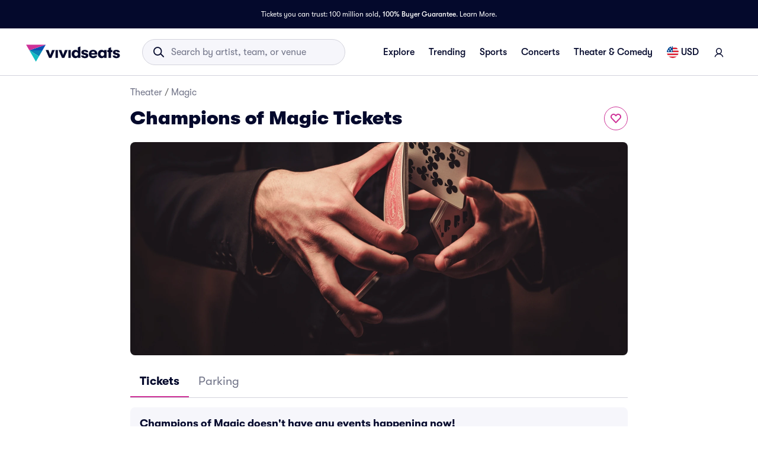

--- FILE ---
content_type: application/javascript
request_url: https://www.vividseats.com/athena-assets/1fdefec7/prod/next-assets/_next/static/chunks/6870-d8141320a91a9a87.js
body_size: 11307
content:
(self.webpackChunk_N_E=self.webpackChunk_N_E||[]).push([[6870],{20565:(r,e,n)=>{"use strict";n.d(e,{He:()=>v,J3:()=>c,O8:()=>s,VM:()=>d,Ys:()=>l,mh:()=>P,ml:()=>p,pA:()=>F});var o=n(85993),t=n(14616),i=n(27082),a=["HOME","AWAY"],u=["0","17"],l=["DATE","RANK","NAME","PRICE"],c=["giveaway","thursday_night_football","sunday_night_football","monday_night_football","mls_playoffs","wnba_playoffs","soccer_top_matchup"],s="query",d="calendar",v="opponentId",F="categoryId",p={categoryId:void 0,subCategoryId:void 0,city:void 0,excludeParking:void 0,homeOrAway:void 0,hourStart:void 0,hourEnd:void 0,includeIpAddress:void 0,latLong:void 0,opponentId:void 0,page:void 0,pageSize:void 0,performerId:void 0,radius:void 0,sortBy:void 0,startDate:void 0,endDate:void 0,onsaleStartDate:void 0,onsaleEndDate:void 0,presaleStartDate:void 0,presaleEndDate:void 0,venueId:void 0,query:void 0,distinct:void 0,minListingPriceCeiling:void 0,minListingCount:void 0,minTicketCount:void 0,currency:void 0,tagFilter:void 0,countryCode:void 0},f={fromQuery:function(r){return{city:(0,i.ac)(r.city)}},toQuery:function(r){return{city:r}}},C={fromQuery:function(r){return{hourStart:(0,i.vn)(r.hourStart,(0,o._)(u))}},toQuery:function(r){return{hourStart:r}}},m={fromQuery:function(r){return{hourEnd:(0,i.vn)(r.hourEnd,(0,o._)(u))}},toQuery:function(r){return{hourEnd:r}}},y={fromQuery:function(r){return{startDate:(0,i.i0)(r.startDate,"YYYY-MM-DD")}},toQuery:function(r){return{startDate:r}}},b={fromQuery:function(r){return{endDate:(0,i.i0)(r.endDate,"YYYY-MM-DD")}},toQuery:function(r){return{endDate:r}}},g={fromQuery:function(r){var e,n=null==(e=(0,i.ac)(r.category))?void 0:e.toUpperCase();return{categoryId:n&&t.obw[n]}},toQuery:function(r){return{category:r?t.kup[r]:void 0}}},h={fromQuery:function(r){return{query:(0,i.ac)(r.query)}},toQuery:function(r){return{query:r}}},A={fromQuery:function(r){return{minListingPriceCeiling:(0,i.ib)(r.minListingPriceCeiling)}},toQuery:function(r){return{minListingPriceCeiling:null==r?void 0:r.toString()}}},E={fromQuery:function(r){return{minTicketCount:(0,i.ib)(r.minTicketCount)}},toQuery:function(r){return{minTicketCount:null==r?void 0:r.toString()}}},D={fromQuery:function(r){return{tagFilter:(0,i.vn)(r.tagFilter,["giveaway"])}},toQuery:function(r){return{tagFilter:r}}},P={categoryPage:{startDate:y,endDate:b,subCategoryId:{fromQuery:function(r){return{subCategoryId:(0,i.ac)(r.subCategoryId)}},toQuery:function(r){return{subCategoryId:null==r?void 0:r.toString()}}},minListingPriceCeiling:A,minListingCount:{fromQuery:function(r){return{minListingCount:(0,i.ib)(r.minListingCount)}},toQuery:function(r){return{minListingCount:null==r?void 0:r.toString()}}},minTicketCount:E},subCategoryPage:{startDate:y,endDate:b,city:f,minListingPriceCeiling:A,minTicketCount:E,tagFilter:D},geoPage:{startDate:y,endDate:b,minListingPriceCeiling:A,minTicketCount:E,categoryId:g},performerPage:{city:f,homeOrAway:{fromQuery:function(r){return{homeOrAway:(0,i.vn)(r.homeOrAway,(0,o._)(a))}},toQuery:function(r){return{homeOrAway:r}}},opponentId:{fromQuery:function(r){return{opponentId:(0,i.ib)(r.opponentId)}},toQuery:function(r){return{opponentId:null==r?void 0:r.toString()}}},hourStart:C,hourEnd:m,startDate:y,endDate:b,minListingPriceCeiling:A,minTicketCount:E,calendar:{fromQuery:function(r){return void 0===r.calendar?{calendar:void 0}:{calendar:(0,i.Xh)(r.calendar)}},toQuery:function(r){return void 0===r?{}:{calendar:String(r)}}},tagFilter:D},venuePage:{categoryId:g,performerId:{fromQuery:function(r){return{performerId:(0,i.ib)(r.performerId)}},toQuery:function(r){return{performerId:null==r?void 0:r.toString()}}},hourStart:C,hourEnd:m,startDate:y,endDate:b},searchPage:{hourStart:C,hourEnd:m,startDate:y,endDate:b,query:h},explorePage:{hourStart:C,hourEnd:m,startDate:y,endDate:b,query:h}}},21586:(r,e,n)=>{"use strict";n.d(e,{AM:()=>S,CW:()=>A,Eu:()=>_,G8:()=>R,MP:()=>x,Mg:()=>k,Sp:()=>m,T0:()=>P,T3:()=>V,Wr:()=>T,Yc:()=>D,Yd:()=>B,cY:()=>b,fV:()=>L,kE:()=>y,m3:()=>g,mk:()=>w,oY:()=>N,q6:()=>E,qz:()=>I,rA:()=>O,tM:()=>G,u0:()=>U,v2:()=>M,yT:()=>h});var o=n(67684),t=n(62701),i=n(20294),a=n(85993),u=n(7906),l=n.n(u),c=n(35881),s=n(78592),d=n(14616),v=n(47062),F=n(68261),p=n(31654),f=n(20565),C=n(66349),m=(0,c.Mz)([function(r){return r.state}],function(r){var e,n=r.data;return null!=(e=null==n?void 0:n.total)?e:0}),y=(0,c.Mz)([function(r){return r.state}],function(r){var e,n,o=r.data,t=r.routerQuery,i=r.asPath,a=null!=(e=null==o?void 0:o.items)?e:[];return(null==i?void 0:i.split("/").includes("performer"))?null!=(n=(0,s.XA)(a)[(0,s.K_)(t)])?n:[]:a}),b=(0,F.R)(y),g=(0,c.Mz)([function(r){return r.state.data}],function(r){var e;return null!=(e=null==r?void 0:r.countryGroupedItems)?e:[]}),h=(0,F.R)(g),A=(0,c.Mz)([y,function(r,e){return e}],function(r,e){return r.map(function(r){return(0,v.e)(r,e)})}),E=(0,c.Mz)([function(r){return r.data}],function(r){var e;return null!=(e=null==r?void 0:r.page)?e:0}),D=(0,c.Mz)([function(r){return r.data}],function(r){var e;return Math.max((null!=(e=null==r?void 0:r.total)?e:0)-d.feQ,0)}),P=(0,c.Mz)([function(r){return r.data}],function(r){var e;return((null==r||null==(e=r.items)?void 0:e.length)||0)<((null==r?void 0:r.total)||0)}),_=(0,c.Mz)(b,function(r){return r.filter(function(r){return r.defaultVisible})}),S=(0,c.Mz)(b,function(r){return r.filter(function(r){return!r.defaultVisible})}),M=(0,c.Mz)(b,function(r){return r.filter(function(r){var e=r.contentTags;return!!(null==e?void 0:e.length)&&e.some(function(r){var e=r.label;return[d.q9f.NFL_PRESEASON,d.q9f.NFL_REGULAR_SEASON,d.q9f.NFL_FULL_SEASON].includes(e)})}).length>0}),L=(0,c.Mz)(b,function(r){return r.filter(function(r){var e=r.contentTags;return!!(null==e?void 0:e.length)&&e.some(function(r){return r.label===f.J3[0]})}).length>0}),R=(0,c.Mz)(b,function(r){return r.filter(function(r){var e=r.contentTags;return!!(null==e?void 0:e.length)&&e.some(function(r){var e=r.label;return[d.q9f.CONCERT_FESTIVAL,d.q9f.CONCERT_INTERNATIONAL].includes(e)})}).length>0}),T=(0,c.Mz)(y,function(r){return(0,a._)(r).sort(function(r,e){return(r.ticketCount||0)-(e.ticketCount||0)})});(0,c.Mz)(T,function(r){return r.length>=10?r.slice(-3).map(function(r){return r.id}):[]});var B=(0,c.Mz)(function(r){return r},function(r){var e=(0,i._)(r,2),n=e[0],o=Object.keys(e[1]);return l()(n,function(r,e){return o.includes(e)&&(0,C.rf)(r)})}),I=(0,c.Mz)(B,function(r){return!!Object.keys(r).filter(function(r){return r!==f.O8&&r!==f.VM}).length}),O=(0,c.Mz)(B,function(r){return!!Object.keys(r).filter(function(r){return r!==f.O8&&r!==f.VM&&r!==f.He}).length}),N=(0,c.Mz)(B,function(r){return!!Object.keys(r).filter(function(r){return r!==f.O8&&r!==f.VM&&r!==f.pA}).length}),x=(0,c.Mz)(m,function(r){return"".concat(r||0," Matching Event").concat(1!==(r||0)?"s":"")}),V=(0,c.Mz)(y,function(r){return r.map(function(r,e){var n=r.webPath||r.organicUrl||"";return(0,t._)((0,o._)({},(0,p.EG)(r),(0,p.Aw)(r.venue)),{venueName:r.venue.name,name:r.name,id:r.id,href:n,performers:r.performers,analytics:{production:r,index:e}})})}),w=(0,c.Mz)(y,function(r){var e=[];return r.map(function(r){return r.performers}).forEach(function(r){return r.forEach(function(r){e.find(function(e){return e===r.id})||e.push(r.id)})}),e}),k=(0,c.Mz)(y,function(r){var e=new Set;return r.filter(function(r){var n=r.performers,o=!0,t=!1,i=void 0;try{for(var a,u=n[Symbol.iterator]();!(o=(a=u.next()).done);o=!0){var l=a.value;if(e.has(l.id))return!1;e.add(l.id)}}catch(r){t=!0,i=r}finally{try{o||null==u.return||u.return()}finally{if(t)throw i}}return!0})}),G=(0,c.Mz)(y,function(r){return r.filter(function(r){return r.performers.every(function(r){return r.parkingId})})}),U=(0,c.Mz)(G,function(r){var e=new Set;return r.filter(function(r){var n="";return r.performers.forEach(function(r,e){e>0&&(n+="-"),n+=r.id}),!e.has(n)&&(e.add(n),!0)})})},21635:(r,e,n)=>{"use strict";n.d(e,{A:()=>c});var o=n(37876);n(14232);var t=n(19267),i=n(15039),a=n.n(i),u=n(50525),l=n.n(u);let c=function(r){var e=r.className,n=r.id,i=r.onClick;return(0,o.jsx)("button",{"aria-label":"Close modal",className:a()(l().closeButton,e),"data-testid":"close-".concat(void 0===n?"modal":n,"-button"),onClick:i,children:(0,o.jsx)(t.Icon,{size:"md",type:"close"})})}},33027:r=>{r.exports={fullHeight:"styles_fullHeight__DEYEP"}},33869:(r,e,n)=>{"use strict";n.d(e,{A:()=>b});var o=n(67684),t=n(20294),i=n(37876),a=n(14232),u=n(3635),l=n(19267),c=n(66690),s=n(9263),d=n(10973),v=n(52631),F=n(71660),p=n(76026),f=n(78868),C=n(94068),m=n(33027),y=n.n(m);let b=(0,u.Fc)(function(r){var e=r.children,n=r.metadata,u=r.shouldRenderHeader,m=r.shouldRenderPageWrapper,b=r.shouldRenderFooter,g=r.headerStyleProvider,h=r.white,A=r.mobileOnlyPaidSearchDisclaimer,E=void 0!==A&&A,D=r.optimizely,P=(0,t._)((0,p.j)(D),1)[0],_=(0,a.useContext)(l.backdropContext).state.toggled,S=(0,v.C)();(0,a.useEffect)(function(){_&&S()},[_,S]);var M=(0,i.jsxs)(i.Fragment,{children:[(void 0===u||u)&&(void 0!==g&&g?(0,i.jsx)(d.U,{initialProps:{listenForScroll:!0},children:P?(0,i.jsx)(F.A,{mobileOnlyPaidSearchDisclaimer:E}):(0,i.jsx)(C.A,{mobileOnlyPaidSearchDisclaimer:E})}):P?(0,i.jsx)(F.A,{mobileOnlyPaidSearchDisclaimer:E}):(0,i.jsx)(C.A,{mobileOnlyPaidSearchDisclaimer:E})),e,(void 0===b||b)&&(0,i.jsx)(f.A,{})]}),L=void 0===m||m?(0,i.jsx)(l.PageWrapper,{white:void 0!==h&&h,className:y().fullHeight,children:M}):M;return(0,i.jsxs)(a.Fragment,{children:[(0,i.jsx)(s.A,(0,o._)({},n)),(0,i.jsx)(c.A,{}),L]})})},37712:(r,e,n)=>{"use strict";n.d(e,{Ay:()=>o.Ay,Yh:()=>t.Yh,hQ:()=>o.hQ,l1:()=>o.l1});var o=n(51763),t=n(66349)},40572:(r,e,n)=>{"use strict";n.d(e,{Hc:()=>o,JE:()=>t});var o={BANNER_BREAKPOINT:1440,IMAGE_WIDTH:340,IMAGE_HEIGHT:340,RELATED_EVENTS_IMAGE_WIDTH:260,RELATED_EVENTS_IMAGE_HEIGHT:260},t=function(r){return r.NO_SEPARATE_PAGE_TAG="no_separate_page_tag",r.MLB_SPRING_TRAINING="mlb_spring_training",r}({})},50525:r=>{r.exports={closeButton:"styles_closeButton__sM5Jo"}},51763:(r,e,n)=>{"use strict";n.d(e,{Ay:()=>N,Gx:()=>I,hQ:()=>O,l1:()=>B});var o=n(16927),t=n(45526),i=n(67684),a=n(62701),u=n(65699),l=n(20294),c=n(4902),s=n(37876),d=n(14232),v=n(41946),F=n.n(v),p=n(67899),f=n.n(p),C=n(7906),m=n.n(C),y=n(89099),b=n(97211),g=n(14616),h=n(94896),A=n(66112),E=n(26819),D=n(28395),P=n(23070),_=n(20565),S=n(21586),M=n(66349),L=(0,d.createContext)({state:{},selectors:{totalProductions:0,productions:[],composedProductions:[],countryGroupedItems:[],composedCountryGroupedItems:[],jsonLdProductions:[],lastFetchedPage:0,remainingProductionCount:0,hasMoreProductions:!1,visibleByDefaultProductions:[],hiddenByDefaultProductions:[],params:{},filterMappers:{},filterParams:{},hasFiltersApplied:!1,hasFiltersAppliedMatchupPage:!1,hasFiltersAppliedGeoPage:!1,filteredProductionListTitle:"",relatedProductionsList:[],performerIds:[],analyticsSubIds:[],sortedVolumeProductions:[],hasScheduleContentTags:!1,hasGiveawayContentTags:!1,hasConcertContentTags:!1,productionsWithUniquePerformers:[],productionsWithNoParking:[],uniqueNonParkingProductions:[]},dispatch:{fetchNextPage:function(){},onFilterChangeAction:function(){},onFilterResetAction:function(){},overrideFilterParams:function(){},updateParams:function(){}}}),R=L.Provider,T={page:1,pageSize:g.PB_},B=function(r){var e=r.children,n=r.initialParams,o=r.initialProps,c=r.enabled,v=void 0===c||c,p=r.filterMappers,C=void 0===p?{}:p,g=r.analyticsSubIds,L=void 0===g?[]:g,B=r.updateUrlOnFilterChange,I=void 0===B||B,O=(0,A.c)(),N=(0,d.useContext)(D.Ay).selectors.selectedCurrency||P.OS,x=(0,d.useRef)(void 0),V=(0,d.useRef)(n),w=(0,d.useRef)(void 0),k=(0,l._)((0,d.useState)((0,i._)({},T,n)),2),G=k[0],U=k[1],Q=(0,y.useRouter)(),W=Q.query,Y=Q.asPath,z=(0,l._)((0,d.useState)(Y),2),j=z[0],H=z[1];(0,d.useEffect)(function(){F()(V.current,n)||(x.current=null==o?void 0:o.data,U((0,i._)({},T,n)),V.current=n)},[n,o]),(0,d.useEffect)(function(){var r=(0,M.LL)(W,C),e=Object.keys(r);if(e.length>0&&!F()(w.current,r)){var n=e.filter(function(e){var n;return r[e]!==(null==(n=w.current)?void 0:n[e])});U(function(e){var o=n.some(function(r){return!r.toLowerCase().includes("page")}),t=!w.current;return(0,a._)((0,i._)({},e,r),{page:o&&!t?1:e.page})}),w.current=r}},[v,W,C]);var q=(0,b.IT)({endpoint:h.ft,params:(0,a._)((0,i._)({},G),{currency:N}),initialData:null==o?void 0:o.data,enabled:v}),J=q.fetching,K=q.data,X=q.error,Z=q.refetch;(0,d.useEffect)(function(){(0,M.BE)(j)!==(0,M.BE)(Y)&&(Z(),H(Y))},[Y,j,Z]);var $=(0,E.D)().DOMAIN,rr=(0,d.useRef)(f()(G,Object.keys(C))),re=(0,d.useMemo)(function(){if(!J){var r=(null==K?void 0:K.page)&&K.page<2?(0,M.Yb)(x.current,K):K;x.current=r}var e={fetching:J,data:x.current,error:X,routerQuery:W,asPath:Y},n={totalProductions:(0,S.Sp)({state:e,t:O}),productions:(0,S.kE)({state:e,t:O}),composedProductions:(0,S.cY)({state:e,t:O}),countryGroupedItems:(0,S.m3)({state:e,t:O}),composedCountryGroupedItems:(0,S.yT)({state:e,t:O}),jsonLdProductions:(0,S.CW)({state:e,t:O},$),lastFetchedPage:(0,S.q6)(e),hasMoreProductions:(0,S.T0)(e),remainingProductionCount:(0,S.Yc)(e),visibleByDefaultProductions:(0,S.Eu)({state:e,t:O}),hiddenByDefaultProductions:(0,S.AM)({state:e,t:O}),params:G,filterMappers:C,filterParams:(0,S.Yd)([G,C]),hasFiltersApplied:(0,S.qz)([G,C]),hasFiltersAppliedMatchupPage:(0,S.rA)([G,C]),hasFiltersAppliedGeoPage:(0,S.oY)([G,C]),filteredProductionListTitle:(0,S.MP)({state:e,t:O}),relatedProductionsList:(0,S.T3)({state:e,t:O}),performerIds:(0,S.mk)({state:e,t:O}),sortedVolumeProductions:(0,S.Wr)({state:e,t:O}),analyticsSubIds:L,hasScheduleContentTags:(0,S.v2)({state:e,t:O}),hasGiveawayContentTags:(0,S.fV)({state:e,t:O}),productionsWithUniquePerformers:(0,S.Mg)({state:e,t:O}),hasConcertContentTags:(0,S.G8)({state:e,t:O}),productionsWithNoParking:(0,S.tM)({state:e,t:O}),uniqueNonParkingProductions:(0,S.u0)({state:e,t:O})};e.routerQuery,e.asPath;var o=(0,u._)(e,["routerQuery","asPath"]),l=n.lastFetchedPage+1,c=function(r){U(function(e){var n,o=e;for(n in r){var u=C[n];if(u){var l=r[n];if(n!==_.O8){if(I){var c=u.toQuery;rr.current=(0,i._)({},rr.current,c(l))}o=(0,a._)((0,i._)({},o),(0,t._)({},n,l))}}else console.error("[".concat(n,"] parameter is not filterable"))}return o!==e&&(I&&(0,M.Ns)(rr.current),o=(0,a._)((0,i._)({},o),{page:1})),o})};return{state:o,selectors:n,dispatch:{fetchNextPage:function(){U(function(r){return r.page!==l?(0,a._)((0,i._)({},r),{page:l}):r})},onFilterChangeAction:c,onFilterResetAction:function(r){var e=Object.keys(C);c(m()(_.ml,function(n,o){return e.filter(function(e){return!(null==r?void 0:r.includes(e))}).includes(o)}))},overrideFilterParams:function(r){U(r)},updateParams:function(r){U((0,i._)({},G,r))}}}},[J,K,X,C,I,G,L,$,O,W,Y]);return(0,s.jsx)(R,{value:re,children:e})},I=function(){var r=(0,d.useContext)(L);if(!r)throw Error("useProductionListContext must be used within a ProductionListProvider");return r},O=function(r,e,n){return(0,o._)(function(){var o;return(0,c.YH)(this,function(t){switch(t.label){case 0:return o=(0,i._)({},T,e),[4,(0,b.v4)(h.ft,r)(o,n)];case 1:return[2,t.sent()]}})})()};let N=L},55353:(r,e,n)=>{"use strict";n.d(e,{V:()=>t});var o=function(r){return r},t=function(r){var e=r.t;return void 0===e?o:e}},56532:(r,e,n)=>{"use strict";n.d(e,{k:()=>C});var o,t,i=n(85993),a=n(21936),u=n(45557),l=n(23070),c=function(r){var e,n=r.performer,o=r.productionDetails;return null!=n?n:null==o||null==(e=o.performers)?void 0:e[0]},s=function(r){var e,n,o=r.productions,t=r.productionDetails;return null!=(n=null!=(e=null==o?void 0:o[0])?e:t)?n:void 0},d=function(r){var e;return null==(e=s({productions:r.productions,productionDetails:r.productionDetails}))?void 0:e.localDate},v=function(r){var e=r.productions,n=r.productionDetails,o=[];return(null!=e?e:n?[n]:[]).forEach(function(r){var e=r.minAipPrice,n=r.maxAipPrice,t=r.localPrices;if(e>0){var i=(null==t?void 0:t.minAipPrice)?Math.ceil(null==t?void 0:t.minAipPrice):e;o.push(i)}if(n>0){var a=(null==t?void 0:t.maxAipPrice)?Math.ceil(null==t?void 0:t.maxAipPrice):n;o.push(a)}}),o},F={"<longName>":function(r){var e=r.matchupPage;return null==e?void 0:e.longName},"<shortName>":function(r){var e=r.matchupPage;return null==e?void 0:e.shortName},"%performerName%":function(r){var e;return null==(e=c({performer:r.performer,productionDetails:r.productionDetails}))?void 0:e.name},"%productionCount%":function(r){var e,n=r.performer,o=r.productionDetails;return null!=(e=null==n?void 0:n.productionCount)?e:null==o?void 0:o.productionsCount},"%categoryName%":function(r){var e,n,o=r.category,t=r.performer,i=r.productionDetails;return null!=(n=null==o?void 0:o.name)?n:null==(e=c({performer:t,productionDetails:i}))?void 0:e.category.name},"%categoryUrl%":function(r){var e,n,o=r.category,t=r.performer,i=r.productionDetails;return null!=(n=null==o?void 0:o.webPath)?n:null==(e=c({performer:t,productionDetails:i}))?void 0:e.category.organicUrl},"%subCategoryName%":function(r){var e,n,o,t,i=r.subCategory,a=r.performer,u=r.productionDetails;return null!=(t=null==i?void 0:i.name)?t:null==(o=c({performer:a,productionDetails:u}))||null==(n=o.category.subCategories)||null==(e=n[0])?void 0:e.name},"%subCategoryUrl%":function(r){var e,n,o,t,i=r.subCategory,a=r.performer,u=r.productionDetails;return null!=(t=null==i?void 0:i.webPath)?t:null==(o=c({performer:a,productionDetails:u}))||null==(n=o.category.subCategories)||null==(e=n[0])?void 0:e.organicUrl},"%productionName%":function(r){var e;return null==(e=s({productions:r.productions,productionDetails:r.productionDetails}))?void 0:e.name},"%productionDate%":function(r){var e=d({productions:r.productions,productionDetails:r.productionDetails});return e?(0,a.TZ)(e.split("T")[0]):void 0},"%productionYear%":function(r){var e=d({productions:r.productions,productionDetails:r.productionDetails});return null==e?void 0:e.split("-")[0]},"%ticketCount%":function(r){var e;return null==(e=s({productions:r.productions,productionDetails:r.productionDetails}))?void 0:e.ticketCount},"%listingCount%":function(r){var e;return null==(e=s({productions:r.productions,productionDetails:r.productionDetails}))?void 0:e.listingCount},"%venueName%":function(r){var e,n=r.productions,o=r.productionDetails,t=r.venue;return(null==(e=s({productions:n,productionDetails:o}))?void 0:e.venue.name)||(null==t?void 0:t.name)},"%venueCity%":function(r){var e,n=r.productions,o=r.productionDetails,t=r.venue;return(null==(e=s({productions:n,productionDetails:o}))?void 0:e.venue.city)||(null==t?void 0:t.city)},"%venueState%":function(r){var e,n=r.productions,o=r.productionDetails,t=r.venue;return(null==(e=s({productions:n,productionDetails:o}))?void 0:e.venue.state)||(null==t?void 0:t.state)},"%venueCityState%":function(r){var e,n,o=r.productions,t=r.productionDetails,i=r.venue,a=(null==(e=s({productions:o,productionDetails:t}))?void 0:e.venue.state)||(null==i?void 0:i.state),u=(null==(n=s({productions:o,productionDetails:t}))?void 0:n.venue.city)||(null==i?void 0:i.city);return u&&a?"".concat(u,", ").concat(a):void 0},"%venueUrl%":function(r){var e=r.productions,n=r.productionDetails,o=r.venue,t=s({productions:e,productionDetails:n});return(null==t?void 0:t.venue.webPath)||(null==t?void 0:t.venue.organicUrl)||(null==o?void 0:o.webPath)},"%venueAddressLine1%":function(r){var e,n=r.productions,o=r.productionDetails,t=r.venue;return(null==(e=s({productions:n,productionDetails:o}))?void 0:e.venue.address1)||(null==t?void 0:t.address1)},"%venueAddressLine2%":function(r){var e,n=r.productions,o=r.productionDetails,t=r.venue;return(null==(e=s({productions:n,productionDetails:o}))?void 0:e.venue.address2)||(null==t?void 0:t.address2)},"%venueZipCode%":function(r){var e,n=r.productions,o=r.productionDetails,t=r.venue;return(null==(e=s({productions:n,productionDetails:o}))?void 0:e.venue.postalCode)||(null==t?void 0:t.postalCode)},"%opponentName%":function(r){var e,n,o,t;return null!=(t=null==(o=s({productions:r.productions,productionDetails:r.productionDetails}))||null==(n=o.performers)||null==(e=n[1])?void 0:e.name)?t:"N/A"},"%minPrice%":function(r){return r.length?(o=Math).min.apply(o,(0,i._)(r)):0},"%maxPrice%":function(r){return r.length?(t=Math).max.apply(t,(0,i._)(r)):0},"%avgPrice%":function(r){var e,n;return null!=(n=null==(e=s({productions:r.productions,productionDetails:r.productionDetails}))?void 0:e.avgPrice)?n:0},"%medianPrice%":function(r){return r.length?r.slice().sort(function(r,e){return r-e})[Math.floor(r.length/2)]:0},"%thisYear%":function(){return new Date().getFullYear()},"%nextYear%":function(){return new Date().getFullYear()+1}},p=RegExp(Object.keys(F).map(function(r){return"(".concat(r,")")}).join("|"),"g"),f=function(r,e,n,o){var t=!!n&&n!==l.OS,i="".concat(e?"$":"","N/A"),a=Number(r)>0?r.toString():i;return e&&o&&a!==i?(0,u.kq)(o,r,n,t,0):a},C=function(r,e){var n=!(arguments.length>2)||void 0===arguments[2]||arguments[2],o=arguments.length>3?arguments[3]:void 0,t=arguments.length>4?arguments[4]:void 0;if(!r)return"";var i=r.match(p);if(!i)return r;var a={},u=!0,l=!1,c=void 0;try{for(var s,d,C=i[Symbol.iterator]();!(u=(d=C.next()).done);u=!0){var m=d.value;if(!a[m]){a[m]=!0;var y=void 0;switch(m){case"%minPrice%":case"%maxPrice%":case"%medianPrice%":y=f(F[m](s=null!=s?s:v(e)),n,o||"",t||"");break;case"%avgPrice%":y=f(F[m](e),n,o||"",t||"");break;default:y=F[m](e)}null!=y&&(r=r.replace(RegExp(m,"g"),"".concat(y)))}}}catch(r){l=!0,c=r}finally{try{u||null==C.return||C.return()}finally{if(l)throw c}}return r}},66349:(r,e,n)=>{"use strict";n.d(e,{BE:()=>C,LL:()=>p,Ns:()=>F,Yb:()=>d,Yh:()=>v,rf:()=>f});var o=n(67684),t=n(62701),i=n(85993),a=n(7906),u=n.n(a),l=n(89099),c=n.n(l),s=n(45557),d=function(r,e){return e?r&&1!==e.page?r.page>=e.page?r:(0,t._)((0,o._)({},e),{items:(0,i._)(r.items).concat((0,i._)(e.items))}):e:r},v=function(r,e,n){return{headers:[{value:"DATE"},{value:"CITY"},{value:"VENUE"},{value:"LOWEST PRICE"}],rows:r.map(function(r){var o,t=r.shortLocalDate,i=r.location,a=r.venueName,u=r.venueOrganicUrl,l=r.minAipPrice,c=r.localPrices,d=null!=(o=null==c?void 0:c.minAipPrice)?o:void 0===l?0:l,v=d>0?(0,s.kq)(e.locale,d,e.selectedCurrency,!1,0):"";return[{value:t,className:n.date},{value:i,className:n.city},{value:a,href:u,className:n.venue},{value:v,className:n.lowestPrice}]})}},F=function(r){var e=u()(r,function(r){return!!r});c().replace({pathname:location.pathname,query:(0,o._)({},e)},void 0,{shallow:!0})},p=function(r,e){var n={};return Object.values(e).forEach(function(e){var t=e.fromQuery;n=(0,o._)({},n,t(r))}),u()(n,function(r){return f(r)})},f=function(r){return"boolean"==typeof r||![null,void 0,"",0].includes(r)},C=function(){var r=arguments.length>0&&void 0!==arguments[0]?arguments[0]:"";return r.replace(/[?&](\w+)?page=\w+/gi,"")}},68261:(r,e,n)=>{"use strict";n.d(e,{R:()=>s,e:()=>c});var o=n(67684),t=n(62701),i=n(35881),a=n(14616),u=n(55353),l=n(31654),c=function(){var r=arguments.length>0&&void 0!==arguments[0]?arguments[0]:0,e=arguments.length>1&&void 0!==arguments[1]?arguments[1]:0,n=arguments.length>2?arguments[2]:void 0;if(r){if(r<a.K3I)return n("tickets_left",{count:r});if(e){var o=Math.max(1,Math.round(r/e*100));if(o<a.ICD)return n("percent_left",{percent:o})}}},s=function(r){return(0,i.Mz)([r,u.V],function(){var r=arguments.length>0&&void 0!==arguments[0]?arguments[0]:[],e=arguments.length>1?arguments[1]:void 0;return r.map(function(r,n){return(0,t._)((0,o._)({},(0,l.EG)(r),(0,l.Aw)(r.venue)),{venueName:r.venue.name,venueCapacity:r.venue.capacity,name:r.name,id:r.id,category:r.categoryId,href:r.webPath||r.organicUrl||"",isExternal:!0,performers:r.performers,defaultVisible:n<a.feQ,ticketCount:r.ticketCount,lat:r.venue.latitude,long:r.venue.longitude,minPrice:r.minPrice,minAipPrice:r.minAipPrice,maxPrice:r.maxPrice,maxAipPrice:r.maxAipPrice,localPrices:r.localPrices,venueUrl:r.venue.organicUrl,venueWebPath:r.venue.webPath,venueOrganicUrl:r.venue.organicUrl,isNearByDistance:void 0!==r.distance&&r.distance<=a.pAZ,isDriveDistance:void 0!==r.distance&&a.pAZ<=r.distance&&r.distance<=a.JGM,analytics:{production:r,index:n},contentTags:r.contentTags,limitedInventoryBadgeLabel:c(r.ticketCount,r.venue.capacity,e)})})})}},73725:(r,e,n)=>{"use strict";n.d(e,{S:()=>o}),n(82909).Buffer;var o=function(r){for(var e=arguments.length>1&&void 0!==arguments[1]?arguments[1]:0,n=r.length,o=e+0x165667b1+n,t=0;t<=n-4;){var i=255&r.charCodeAt(t);i|=(255&r.charCodeAt(t+1))<<8,i|=(255&r.charCodeAt(t+2))<<16,i|=(255&r.charCodeAt(t+3))<<24,o^=i=Math.imul(i=(i=Math.imul(i,0xc2b2ae3d))<<17|i>>>15,0x27d4eb2f),o=Math.imul(o=o<<13|o>>>19,5)+0xe6546b64,t+=4}for(;t<n;){var a=255&r.charCodeAt(t);o^=a=Math.imul(a=(a=Math.imul(a,0x165667b1))<<11|a>>>21,0x9e3779b1),o=Math.imul(o=o<<17|o>>>15,0x27d4eb2f),t++}return o^=o>>>15,o=Math.imul(o,0x85ebca77),o^=o>>>13,o=Math.imul(o,0xc2b2ae3d),(o^=o>>>16)>>>0}},73808:(r,e,n)=>{"use strict";n.d(e,{A3:()=>m,EG:()=>f,Gb:()=>s,L3:()=>y,SP:()=>C,S_:()=>v,f9:()=>d,oL:()=>b,vU:()=>p,zd:()=>c,zu:()=>F});var o,t,i,a=n(45526),u=n(14616),l=n(40572),c=(o={},(0,a._)(o,u.obw.SPORTS,!1),(0,a._)(o,u.obw.CONCERTS,!0),(0,a._)(o,u.obw.THEATER,!0),o),s=(t={},(0,a._)(t,u.obw.SPORTS,!1),(0,a._)(t,u.obw.CONCERTS,!0),(0,a._)(t,u.obw.THEATER,!0),t),d=function(r){return r[r.FIFA_CLUB_WORLD_CUP=14227]="FIFA_CLUB_WORLD_CUP",r[r.GOLD_OVER_AMERICA=131092]="GOLD_OVER_AMERICA",r[r.MONSTER_JAM=2186]="MONSTER_JAM",r[r.NASCAR_CUP_SERIES=3835]="NASCAR_CUP_SERIES",r[r.PRO_BULL_RIDING=1162]="PRO_BULL_RIDING",r[r.WWE_RAW=26077]="WWE_RAW",r[r.WWE_LIVE_HOLIDAY_TOUR=61705]="WWE_LIVE_HOLIDAY_TOUR",r}({}),v="168204",F=61705,p=395754,f=395756,C=[207786,18870,18750,395756,395754],m={"AFC Bournemouth":{abbreviation:"BOU",primaryColor:"#E30613",secondaryColor:"#1D1D1B"},"Arsenal FC":{abbreviation:"ARS",primaryColor:"#D40032",secondaryColor:"#FFFFFF"},"Aston Villa FC":{abbreviation:"AVL",primaryColor:"#9E1B32",secondaryColor:"#00A3E0"},"Brentford FC":{abbreviation:"BRE",primaryColor:"#E4002B",secondaryColor:"#FFFFFF"},"Brighton and Hove Albion FC":{abbreviation:"BHA",primaryColor:"#005BAC",secondaryColor:"#FFFFFF"},"Burnley FC":{abbreviation:"BUR",primaryColor:"#6C1D45",secondaryColor:"#99D6EA"},"Chelsea FC":{abbreviation:"CHE",primaryColor:"#034694",secondaryColor:"#FFFFFF"},"Crystal Palace FC":{abbreviation:"CRY",primaryColor:"#E30613",secondaryColor:"#003B5C"},"Everton FC":{abbreviation:"EVE",primaryColor:"#003D73",secondaryColor:"#FFFFFF"},"Fulham FC":{abbreviation:"FUL",primaryColor:"#FFFFFF",secondaryColor:"#000000"},"Leeds United FC":{abbreviation:"LEE",primaryColor:"#1D428A",secondaryColor:"#FFCD00"},"Ipswich Town FC":{abbreviation:"IPS",primaryColor:"#003B5C",secondaryColor:"#FFFFFF"},"Leicester City FC":{abbreviation:"LEI",primaryColor:"#0061D5",secondaryColor:"#FFFFFF"},"Liverpool FC":{abbreviation:"LIV",primaryColor:"#C8102E",secondaryColor:"#FFFFFF"},"Manchester City FC":{abbreviation:"MCI",primaryColor:"#6CABDD",secondaryColor:"#FFFFFF"},"Manchester United FC":{abbreviation:"MUN",primaryColor:"#DA291C",secondaryColor:"#FFFFFF"},"Newcastle United FC":{abbreviation:"NEW",primaryColor:"#000000",secondaryColor:"#FFFFFF"},"Nottingham Forest FC":{abbreviation:"NFO",primaryColor:"#C8102E",secondaryColor:"#FFFFFF"},"Sunderland FC":{abbreviation:"SUN",primaryColor:"#000000",secondaryColor:"#FF0000"},"Southampton FC":{abbreviation:"SOU",primaryColor:"#D71920",secondaryColor:"#FFFFFF"},"Tottenham Hotspur FC":{abbreviation:"TOT",primaryColor:"#FFFFFF",secondaryColor:"#003B5C"},"West Ham United FC":{abbreviation:"WHU",primaryColor:"#9E1B32",secondaryColor:"#00A3E0"},"Wolverhampton Wanderers FC":{abbreviation:"WOL",primaryColor:"#FDB913",secondaryColor:"#000000"},"FC Barcelona":{abbreviation:"FCB",primaryColor:"#004D98",secondaryColor:"#A50044"},"Real Madrid":{abbreviation:"RMA",primaryColor:"#FFFFFF",secondaryColor:"#541A84"},"Real Oviedo":{abbreviation:"OVI",primaryColor:"#094CA1",secondaryColor:"#FFFFFF"},"Atletico Madrid":{abbreviation:"ATM",primaryColor:"#D80920",secondaryColor:"#002C61"},"Sevilla FC":{abbreviation:"SEV",primaryColor:"#D50032",secondaryColor:"#FFFFFF"},"Real Betis":{abbreviation:"BET",primaryColor:"#129F3F",secondaryColor:"#FFFFFF"},"Valencia CF":{abbreviation:"VAL",primaryColor:"#F66A20",secondaryColor:"#FFFFFF"},"Villarreal CF":{abbreviation:"VIL",primaryColor:"#005BAC",secondaryColor:"#FFF200"},"Athletic Club Bilbao":{abbreviation:"ATH",primaryColor:"#EE1C25",secondaryColor:"#FFFFFF"},"Real Sociedad":{abbreviation:"RSO",primaryColor:"#0056A4",secondaryColor:"#FFFFFF"},"RCD Espanyol":{abbreviation:"ESP",primaryColor:"#005CA9",secondaryColor:"#FFFFFF"},"SV Darmstadt 98":{abbreviation:"SVD",primaryColor:"#004D9E",secondaryColor:"#FFFFFF"},"RC Celta de Vigo":{abbreviation:"CEL",primaryColor:"#A5CBE5",secondaryColor:"#FFFFFF"},"Hamburger SV":{abbreviation:"HSV",primaryColor:"#003C7D",secondaryColor:"#FFFFFF"},"VFB Stuttgart":{abbreviation:"VFB",primaryColor:"#E32219",secondaryColor:"#FFFFFF"},"CA Osasuna":{abbreviation:"OSA",primaryColor:"#D50032",secondaryColor:"#FFFFFF"},"Real Valladolid CF":{abbreviation:"VLL",primaryColor:"#4D2682",secondaryColor:"#FFFFFF"},"Deportivo Alaves":{abbreviation:"ALA",primaryColor:"#0056B3",secondaryColor:"#FFFFFF"},"Elche CF":{abbreviation:"ELC",primaryColor:"#05642C",secondaryColor:"#FFFFFF"},"Getafe CF":{abbreviation:"GET",primaryColor:"#003DA5",secondaryColor:"#FFFFFF"},"RCD Mallorca":{abbreviation:"MLL",primaryColor:"#E50000",secondaryColor:"#FFFFFF"},"Rayo Vallecano":{abbreviation:"RAY",primaryColor:"#D50032",secondaryColor:"#FFFFFF"},"Girona FC":{abbreviation:"GIR",primaryColor:"#D31145",secondaryColor:"#FFFFFF"},Levante:{abbreviation:"LEV",primaryColor:"#005CA5",secondaryColor:"#B4053F"},"UD Las Palmas":{abbreviation:"LPA",primaryColor:"#FFCC00",secondaryColor:"#005CAB"},"CD Leganes":{abbreviation:"LEG",primaryColor:"#005BAC",secondaryColor:"#FFFFFF"},"Bayern Munich":{abbreviation:"BAY",primaryColor:"#DC052D",secondaryColor:"#0066B1"},"Borussia Dortmund":{abbreviation:"BVB",primaryColor:"#FDE100",secondaryColor:"#000000"},"RB Leipzig":{abbreviation:"RBL",primaryColor:"#D30230",secondaryColor:"#003D5B"},"Bayer 04 Leverkusen":{abbreviation:"B04",primaryColor:"#E32221",secondaryColor:"#000000"},"Borussia Monchengladbach":{abbreviation:"BMG",primaryColor:"#000000",secondaryColor:"#0062A3"},"Eintracht Frankfurt":{abbreviation:"SGE",primaryColor:"#E1000F",secondaryColor:"#000000"},"VfB Stuttgart":{abbreviation:"VFB",primaryColor:"#E32219",secondaryColor:"#FFFFFF"},"VFL Wolfsburg":{abbreviation:"WOB",primaryColor:"#65B32E",secondaryColor:"#003B2D"},"FC Union Berlin":{abbreviation:"FCU",primaryColor:"#E30000",secondaryColor:"#0A2440"},"FSV Mainz 05":{abbreviation:"M05",primaryColor:"#FD1220",secondaryColor:"#E3C0A1"},"SC Freiburg":{abbreviation:"SCF",primaryColor:"#9E1B32",secondaryColor:"#FFFFFF"},"TSG 1899 Hoffenheim":{abbreviation:"TSG",primaryColor:"#0B294F",secondaryColor:"#E3C0A1"},"VFL Bochum 1848":{abbreviation:"BOC",primaryColor:"#005BA4",secondaryColor:"#F9F9F9"},"FC St. Pauli":{abbreviation:"STP",primaryColor:"#005BA4",secondaryColor:"#FFFFFF"},"FC Augsburg":{abbreviation:"FCA",primaryColor:"#E30000",secondaryColor:"#003B5C"},"SV Werder Bremen":{abbreviation:"SVW",primaryColor:"#1D9053",secondaryColor:"#FFFFFF"},"FC Heidenheim":{abbreviation:"FCH",primaryColor:"#D50032",secondaryColor:"#FFFFFF"},"Holstein Kiel":{abbreviation:"KSV",primaryColor:"#005BAB",secondaryColor:"#FFFFFF"},"Jahn Regensburg":{abbreviation:"SSV",primaryColor:"#E30613",secondaryColor:"#FFFFFF"}},y=(i={},(0,a._)(i,l.JE.NO_SEPARATE_PAGE_TAG,{name:"Default Productions",page:""}),(0,a._)(i,l.JE.MLB_SPRING_TRAINING,{name:"Spring Training",page:"mlb-spring-training",ticketTabLabelOverride:"Regular Season"}),i),b=[944,4510,6886,14227,22283,22399,25949,31751,37422,88769,93967,101642,115192,121312,132349,157712,185957]},78592:(r,e,n)=>{"use strict";n.d(e,{FE:()=>s,K_:()=>f,T9:()=>F,WX:()=>v,XA:()=>p,dE:()=>d});var o=n(67684),t=n(62701),i=n(20294);n(56557),n(47587);var a=n(14616);n(56532),n(69590),n(824),n(73725);var u=n(46782),l=n(73808),c=n(40572),s=function(r,e){var n=r.items.map(function(r){return r.id}),i=e.items.map(function(r){return(0,t._)((0,o._)({},r),{isDriveDistance:!n.includes(r.id)})});return(0,t._)((0,o._)({},e),{items:i})},d=function(r){var e=Array.isArray(r)?r.join(";"):void 0;return(0,u.vR)(e)},v=function(r){return Object.values(l.f9).includes(r)},F=function(){return window.location.href.includes(a.R7.WWE_SUB_CATEGORY)};function p(r){var e=Object.values(c.JE).reduce(function(r,e){return r[e]=[],r},{});return r.reduce(function(r,e){var n;return(null==(n=e.contentTags)?void 0:n.some(function(n){var o=n.label;return!!Object.values(c.JE).includes(o)&&(r[o].push(e),!0)}))||r[c.JE.NO_SEPARATE_PAGE_TAG].push(e),r},e)}var f=function(r){var e,n;return null!=(n=null==(e=Object.entries(l.L3).find(function(e){return(0,i._)(e,2)[1].page===(null==r?void 0:r.page)}))?void 0:e[0])?n:c.JE.NO_SEPARATE_PAGE_TAG}}}]);
//# sourceMappingURL=6870-d8141320a91a9a87.js.map

--- FILE ---
content_type: application/javascript
request_url: https://www.vividseats.com/6e3D0xpkE/SogNGT/kftI/wGQC7Xdw/uL9J6mSQ4NLkfc1V/XjtCLQ/Fi/5IfStXHE4B
body_size: 173364
content:
(function(){if(typeof Array.prototype.entries!=='function'){Object.defineProperty(Array.prototype,'entries',{value:function(){var index=0;const array=this;return {next:function(){if(index<array.length){return {value:[index,array[index++]],done:false};}else{return {done:true};}},[Symbol.iterator]:function(){return this;}};},writable:true,configurable:true});}}());(function(){YR();xfQ();pGQ();var GO=function(Gb,LV){return Gb instanceof LV;};var WZ=function(t7){var k0=t7[0]-t7[1];var jG=t7[2]-t7[3];var k7=t7[4]-t7[5];var Up=zR["Math"]["sqrt"](k0*k0+jG*jG+k7*k7);return zR["Math"]["floor"](Up);};var JG=function(pb,D3){return pb|D3;};var Q3=function(cO,tV){return cO===tV;};var lb=function(){return ["YTP","_OI|-\"\"","sP]_$\t","ON","\'*[s\\D/9","\v\r\x3f%\\XF$L0k\f_LJ\n)q*WKQZ^!\x3f","\fWZW^","+> ","VPJ^&\r<.","-4(WQ^","4%","SPY<*$%WPWY",">\r=>","2/\x3f_[V{808_\bZ.\v\x07XSfz:<\"","\b[\\RH\'","\x3f/WQ\\N","2\x3f","]P^&\t\"8","_K\\","MWPL<","_Z\r=\b\f]JUK<\t5","4:\tLZ]",")Q","","%.","#.[M\\Xz","#Z","\tnWV^\'<9$]^J^","9\rQI\\c<\t<","]O>2.:SPKS","\b[\\Rc8\"_SJ","Y,\t","_OKk8%\x3f\r\tYWM","\r2 ","\".","<$[","\n\x07RZiK1)#9","M-$[GM","0W;P^MC>\tq([bW","48YZ","$\r\x3f,",";","8[","OC;3\"\tJFZB)6.","HX^!3\x07[LJC\'.RK","\\VG8\x004\x3f","","[\\F<\r\"MKXG8","qUhrN","5\"_KZB\r2.\x07WPW","\n>9\x3fMJ[G!",">/\f","2*mFW^ \t\"\"3NZ\\I $08","]U_->$\b","+","H\\H#%=W]PF!((PX\\","Y 7\x3f<G","!*[yUE)","SVK,\x3f,","G!4[L","!>/\f[",";4*VoU_/\x3fWOLF)8$","QH","\f_LMd)4","-(&q|ly","{MKE:","JwmPLVX\b0\x3f]","`-^Jp`}\vS\fr/=*[[\t#*D","-!;n^\x40y-$;","5$SZW^","VZX","jB\':<[F)9","sK>\rqYPDh^q-qik%q\tIL\\X;",";","IK/\t\b","dcq","V","3","\t",")\\S\\Y",")\x00=","\fWZW^","ZE%=.\tQQ","#.GlMK<\t","HVZO# }PW^)\x3f.","\x3f$\x00","[SMK","-","C","kQOh%.JPK\n,48WQKZ:\'\"^\r","LZX-\t\x3f","N^J^-","Y<\r#\x3f#\tSZJ^)!","*>&LVZk%\x3f-\tYWM","Q","[\t","\x07MK}K<\r","\b$&","ZE&\n89%S^PF\t\b59M","*","_SLO\x07\n","I$\".","[Ge4\'\r[KKS",",mKVX)\v4\x07_K\\Y","","ZAZ\'%8","I\'\x3f\x3f","GJ^)4&JNC<>>\x40]^MI L>9WWQXF$","T\\S","\"<\x00","!\"R{\\Z<",",\r(\"WMMB","<Fz","cWZW^)8$ZOVX<0\"I","%*\v","\x3f\t38LZ","TL\\","LVWM","/4m|k","\x00L","NO*\x078\x3f0JxXG-0/","a`X])%","8\f[QP_%","><","X\v*","SPLY-\b><","XJ];","JpND>;JF}O;#\"\x07QMJ","%.\rM","WQ]O0#7","z^MO<.1LRX^","ZROF","fu,8=aJW]:\r!;","SVM","QQTE=4&[","J","QC,\b4%",">w",")2.W]PF!(f[QMY","TLKL","CKw5]Qgeq\x40[&8Ym0","KR\\X)=.","RPZK$\x3f%$YZ",">[M","]PUF-%ZS\\Y;\x3f8,RL",".>&","`","$8\x07[","!!>","zB:<.W2[RV^-L.\vJPI\n4<","\x3f4\'WJTu(%]PKN-","\f","OX^ ","8G","P^-0\x3f","MKnK<#\bXVKG","!9QK\x40Z-","#uH\fw\v4:7","\x07\\SPY ","j\b%.JPK","\rQEpY2*\fG~OK!\x000)","MZWN","y<8%","\v4\x3f!W\\\\Y","","\x3f;jFIO","S^^D->&[M","M-\x3f\f[R\\^:","|LY<<QMxL<\t#\r]KPE&/0\'","\"9Q","NMVG8","GQMB-88$[ZZB\x00\r\"#","K^]","XO!$2FS\v\b\x00","\x07Q\\\\Y;-$\x3fQLMx-","E&\x0742\x07[LJ","%","L\\^%._S","^UZ \r","]:\t",")%$SOUO<\t"];};var V7=function(Sc){var Xl=0;for(var Ck=0;Ck<Sc["length"];Ck++){Xl=Xl+Sc["charCodeAt"](Ck);}return Xl;};var B7=function(){if(zR["Date"]["now"]&&typeof zR["Date"]["now"]()==='number'){return zR["Date"]["now"]();}else{return +new (zR["Date"])();}};var vk=function(Rk,pY){return Rk/pY;};var Ad=function(){return Kp.apply(this,[sr,arguments]);};var bV=function(){return EV.apply(this,[dr,arguments]);};var NO=function(v3,Wv){return v3<Wv;};var tp=function(Yk,wK){return Yk<<wK;};var vG=function(XZ,Tk){return XZ in Tk;};var YY=function(Ab,c7){return Ab!=c7;};var DV=function g0(Fp,s3){var RK=g0;for(Fp;Fp!=Ig;Fp){switch(Fp){case Ih:{Fp=Yr;zR[B5()[jK(Cc)].call(null,bp,RW,GK)][Q3(typeof vZ()[AG(zs)],'undefined')?vZ()[AG(CG)](rk,JK,rp,mZ):vZ()[AG(Xt)](bb,gp,EZ,X0)]=function(lv){UV.push(YV);var dZ=Q3(typeof Pk()[EK(A0)],'undefined')?Pk()[EK(bp)](H7,L3,Ot,Jb):Pk()[EK(Kc)](dG,zZ,Tl,tb);var gY=Gs()[jp(d7)].apply(null,[A0,QZ,zc,GG]);var nc=zR[Pk()[EK(zc)](Zt,sQ,QZ,gV)](lv);for(var Tp,SZ,rZ=pZ,gO=gY;nc[B5()[jK(Kc)].call(null,qd(qd([])),SK,Ul)](JG(rZ,Gk[zs]))||(gO=Q3(typeof B5()[jK(Qk)],Yc([],[][[]]))?B5()[jK(gp)](Y3,gv,OK):B5()[jK(Ot)](gv,cK,Lv),Ip(rZ,zs));dZ+=gO[Q3(typeof B5()[jK(d7)],Yc([],[][[]]))?B5()[jK(gp)].call(null,Ql,Dd,nZ):B5()[jK(Kc)](Lv,SK,Ul)](Lb(QZ,rG(Tp,gG(bp,zk(Ip(rZ,zs),bp)))))){SZ=nc[Q3(typeof vc()[qb(zc)],Yc([],[][[]]))?vc()[qb(Av)](pZ,Jt,Rb):vc()[qb(d7)].apply(null,[Mk,Ml,dG])](rZ+=vk(Xt,gp));if(RZ(SZ,Gk[CG])){throw new Qp(Gs()[jp(Qk)].call(null,tZ,bK,dl,j0));}Tp=JG(tp(Tp,bp),SZ);}var vV;return UV.pop(),vV=dZ,vV;};}break;case Yr:{Fp=Ig;UV.pop();}break;case Z2:{Fp=Ig;return tO=zR[vc()[qb(Cc)].call(null,YV,X6,kd)][Pk()[EK(Mk)](Wc,wI,Xt,jV)][vZ()[AG(pZ)].call(null,cY,d7,wt,BZ)].call(dO,Fb),UV.pop(),tO;}break;case YQ:{var dO=s3[tj];var Fb=s3[v6];UV.push(Ts);var tO;Fp=Z2;}break;case Or:{Fp+=cf;return UV.pop(),LY=CV[Gp],LY;}break;case d5:{var cb=s3[tj];var sZ=pZ;for(var WK=pZ;NO(WK,cb.length);++WK){var YG=FO(cb,WK);if(NO(YG,qm)||RZ(YG,H5))sZ=Yc(sZ,zs);}return sZ;}break;case Fg:{Fp=Ig;var Bl;return UV.pop(),Bl=Zd,Bl;}break;case DI:{var Qp=function(Qs){return g0.apply(this,[Z5,arguments]);};UV.push(db);if(Q3(typeof zR[vZ()[AG(Xt)](bb,gp,EZ,Fk)],Q3(typeof B5()[jK(gp)],'undefined')?B5()[jK(gp)](G7,Al,dp):B5()[jK(Ac)](Ot,BQ,Ps))){var O7;return UV.pop(),O7=qd({}),O7;}Fp=Ih;Qp[Q3(typeof Pk()[EK(bp)],Yc([],[][[]]))?Pk()[EK(bp)](RY,F0,lc,Av):Pk()[EK(Mk)](Wc,PR,Ot,Hl)]=new (zR[Pk()[EK(GZ)].call(null,HG,NC,qd(qd([])),ql)])();Qp[Pk()[EK(Mk)](Wc,PR,Kc,qd(pZ))][vc()[qb(A0)](GK,Ah,HG)]=Q3(typeof C0()[rK(pZ)],'undefined')?C0()[rK(gp)](bY,GK,q7,H0):C0()[rK(Xt)].apply(null,[vb,Rl,d0,dp]);}break;case xI:{var zG=s3;UV.push(CO);var Mb=zG[pZ];Fp=Ig;for(var vs=zs;NO(vs,zG[vc()[qb(pZ)](H0,vC,H7)]);vs+=CG){Mb[zG[vs]]=zG[Yc(vs,zs)];}UV.pop();}break;case dg:{Hc.sj=Nb[gc];Kp.call(this,sr,[eS1_xor_1_memo_array_init()]);return '';}break;case V5:{Fp=Fg;for(var EY=zs;NO(EY,s3[vc()[qb(pZ)].call(null,bc,XK,H7)]);EY++){var Kv=s3[EY];if(wq(Kv,null)&&wq(Kv,undefined)){for(var dN in Kv){if(zR[vc()[qb(Cc)](qd([]),q4,kd)][Pk()[EK(Mk)](Wc,Dx,vH,TH)][vZ()[AG(pZ)].apply(null,[bn,d7,wt,Xt])].call(Kv,dN)){Zd[dN]=Kv[dN];}}}}}break;case MP:{var CH=s3[tj];var QT=pZ;Fp+=SC;for(var VH=pZ;NO(VH,CH.length);++VH){var LU=FO(CH,VH);if(NO(LU,qm)||RZ(LU,H5))QT=Yc(QT,zs);}return QT;}break;case Om:{qM=function(F8){return g0.apply(this,[M2,arguments]);}([function(nz,FN){return g0.apply(this,[S2,arguments]);},function(pH,v4,Kq){'use strict';return gX.apply(this,[Sh,arguments]);}]);Fp=Ig;UV.pop();}break;case Ph:{tU(IR,[]);m4=tU(dg,[]);tU(MQ,[Xz()]);pN=tU(GS,[]);FX=tU(O2,[]);Fp=Um;tU(I2,[Xz()]);}break;case gr:{var TN=s3[tj];var Pz=pZ;for(var VJ=pZ;NO(VJ,TN.length);++VJ){var sz=FO(TN,VJ);if(NO(sz,qm)||RZ(sz,H5))Pz=Yc(Pz,zs);}return Pz;}break;case pr:{var sq=s3[tj];UV.push(X8);if(wq(typeof zR[B5()[jK(d7)].apply(null,[pZ,cC,EZ])],Pk()[EK(X0)].call(null,Qk,TI,qd(qd(pZ)),qd({})))&&zR[Q3(typeof B5()[jK(CG)],Yc([],[][[]]))?B5()[jK(gp)](gV,Ac,Lw):B5()[jK(d7)].apply(null,[Lv,cC,EZ])][Gs()[jp(zc)](mZ,Av,qd(zs),I6)]){zR[Q3(typeof vc()[qb(gp)],'undefined')?vc()[qb(Av)].apply(null,[Ot,nD,sx]):vc()[qb(Cc)].call(null,HG,FU,kd)][mX()[MH(pZ)](jE,hU,KJ,OK,d7,qd(pZ))](sq,zR[Q3(typeof B5()[jK(gp)],Yc([],[][[]]))?B5()[jK(gp)](lc,fN,sU):B5()[jK(d7)](gV,cC,EZ)][wq(typeof Gs()[jp(Cc)],Yc([],[][[]]))?Gs()[jp(zc)].call(null,qd(qd(pZ)),Av,YV,I6):Gs()[jp(gq)](GX,XL,KJ,Hl)],g0(hC,[Pk()[EK(Ot)](gq,dS,qd(pZ),qd([])),Pk()[EK(GD)](zZ,S6,vT,hM)]));}Fp=Ig;zR[vc()[qb(Cc)](Xt,FU,kd)][mX()[MH(pZ)](jE,hU,lc,lX,d7,X0)](sq,Pk()[EK(Rl)](CG,hf,CG,Ln),g0(hC,[Pk()[EK(Ot)](gq,dS,l4,Lv),qd(qd(v6))]));UV.pop();}break;case vf:{tX[Pk()[EK(Ac)].call(null,pw,zM,kL,qd(zs))]=function(sq){return g0.apply(this,[pr,arguments]);};Fp=Wr;}break;case BC:{tX[IN()[cX(pZ)](nn,zs,qd(qd(pZ)),Hl,FI)]=function(C4,Tq,ZJ){UV.push(qz);if(qd(tX[Pk()[EK(Qk)](Yx,xS,zc,Cc)](C4,Tq))){zR[vc()[qb(Cc)](sB,R4,kd)][mX()[MH(pZ)](sT,hU,Jb,Hl,d7,G8)](C4,Tq,g0(hC,[Pk()[EK(GX)].call(null,xT,IT,HG,G7),qd(qd([])),GB()[OT(Kc)].call(null,sR,IM),ZJ]));}UV.pop();};Fp-=Z1;}break;case hC:{var TX={};var cq=s3;UV.push(C8);for(var lH=pZ;NO(lH,cq[vc()[qb(pZ)](ql,R5,H7)]);lH+=CG)TX[cq[lH]]=cq[Yc(lH,zs)];var JM;return UV.pop(),JM=TX,JM;}break;case j1:{Fp=Ph;wX=VT();tU.call(this,VC,[nw()]);HL=Kp(UQ,[]);lL=Kp(US,[]);tU(Xh,[Xz()]);}break;case qI:{p8();AM();qx();B8=BU();CB=s4();sE();Fp-=OP;UV=PB();JO();}break;case z2:{tX[Pk()[EK(Qk)](Yx,kn,GJ,qd([]))]=function(dO,Fb){return g0.apply(this,[YQ,arguments]);};Fp-=LS;tX[GB()[OT(Cc)].call(null,dL,pZ)]=Pk()[EK(Kc)](dG,pw,qd({}),DB);var gJ;return gJ=tX(tX[Q3(typeof Gs()[jp(Cq)],Yc([],[][[]]))?Gs()[jp(gq)](qd(qd(pZ)),G7,jV,Xt):Gs()[jp(A0)](bp,tq,qd(qd(pZ)),wr)]=zs),UV.pop(),gJ;}break;case CR:{var mJ=s3[tj];var xX=pZ;for(var Lz=pZ;NO(Lz,mJ.length);++Lz){var jT=FO(mJ,Lz);if(NO(jT,qm)||RZ(jT,H5))xX=Yc(xX,zs);}return xX;}break;case J:{jB.x1=CN[rD];Kp.call(this,rr,[eS1_xor_3_memo_array_init()]);Fp=Ig;return '';}break;case O2:{hJ.CP=wX[OK];tU.call(this,VC,[eS1_xor_0_memo_array_init()]);return '';}break;case Z5:{var Qs=s3[tj];UV.push(fJ);this[Pk()[EK(qE)](pE,bT,bp,kL)]=Qs;UV.pop();Fp-=G6;}break;case vI:{var CV=s3[tj];var Gp=s3[v6];Fp=Or;var YU=s3[PS];UV.push(KH);zR[vc()[qb(Cc)].apply(null,[zc,w,kd])][mX()[MH(pZ)](N4,hU,TL,G8,d7,qd(qd(pZ)))](CV,Gp,g0(hC,[Pk()[EK(Ot)].call(null,gq,pR,dp,dX),YU,Pk()[EK(GX)](xT,mD,lX,q7),qd(pZ),GB()[OT(zc)](vK,QE),qd(vS[Gs()[jp(GX)].call(null,rD,g4,Ac,Xd)]()),vZ()[AG(zs)](mD,bp,U8,Lv),qd(pZ)]));var LY;}break;case kI:{tU.call(this,tj,[nw()]);CN=nE();Kp.call(this,rr,[nw()]);Ix();Fp=j1;tU.call(this,gr,[nw()]);Nb=lb();Kp.call(this,sr,[nw()]);}break;case Wr:{Fp=lr;tX[C0()[rK(pZ)].apply(null,[H0,zs,SJ,w4])]=function(ND,IE){if(Lb(IE,zs))ND=tX(ND);UV.push(BZ);if(Lb(IE,bp)){var xq;return UV.pop(),xq=ND,xq;}if(Lb(IE,gp)&&Q3(typeof ND,vc()[qb(zc)](X0,Bz,UL))&&ND&&ND[Pk()[EK(Rl)].apply(null,[CG,OD,qd(qd([])),vH])]){var wB;return UV.pop(),wB=ND,wB;}var cB=zR[vc()[qb(Cc)].apply(null,[dl,xn,kd])][GB()[OT(Mk)](tT,GX)](null);tX[Pk()[EK(Ac)](pw,gN,Ac,dX)](cB);zR[vc()[qb(Cc)].call(null,KJ,xn,kd)][mX()[MH(pZ)].call(null,XD,hU,YV,qd({}),d7,qd(zs))](cB,Q3(typeof B5()[jK(d7)],'undefined')?B5()[jK(gp)](ql,db,RH):B5()[jK(Qk)](vb,QM,JT),g0(hC,[Pk()[EK(GX)].call(null,xT,vq,Y8,Cc),qd(qd({})),Pk()[EK(Ot)].call(null,gq,FJ,GX,hM),ND]));if(Lb(IE,CG)&&YY(typeof ND,Pk()[EK(Cq)].apply(null,[Rn,El,tq,kL])))for(var Kw in ND)tX[IN()[cX(pZ)](XD,zs,qd(qd([])),GD,FI)](cB,Kw,function(EB){return ND[EB];}.bind(null,Kw));var sH;return UV.pop(),sH=cB,sH;};}break;case t6:{var m8=s3[tj];UV.push(n8);var Qx=g0(hC,[vc()[qb(lX)](Ql,IO,Yx),m8[pZ]]);vG(zs,m8)&&(Qx[wq(typeof mX()[MH(Qk)],'undefined')?mX()[MH(Kc)].apply(null,[zN,j0,JH,qd(pZ),bp,qd({})]):mX()[MH(gq)](Hw,RU,bc,Kx,Bq,qd(qd(pZ)))]=m8[Gk[GD]]),vG(Gk[zc],m8)&&(Qx[vc()[qb(gV)](DB,ID,wL)]=m8[CG],Qx[vc()[qb(DB)](Jb,Rv,GD)]=m8[Xt]),this[B5()[jK(Ql)](qd({}),gE,CG)][Gs()[jp(CG)].call(null,Eq,H0,Kx,TI)](Qx);Fp-=TQ;UV.pop();}break;case Y1:{Fp-=XR;zR[vc()[qb(Cc)](qd([]),pM,kd)][mX()[MH(pZ)].call(null,dD,hU,GZ,YV,d7,qd(pZ))](SN,zD,g0(hC,[Pk()[EK(Ot)](gq,QY,KJ,bp),ZD,Pk()[EK(GX)](xT,Z8,Uq,AB),qd(Gk[zs]),GB()[OT(zc)](Sp,QE),qd(pZ),vZ()[AG(zs)](Z8,bp,U8,DB),qd(pZ)]));var lq;return UV.pop(),lq=SN[zD],lq;}break;case R:{var x4=s3[tj];var PD=s3[v6];UV.push(KJ);if(Q3(x4,null)||Q3(x4,undefined)){throw new (zR[B5()[jK(X0)](qd(qd([])),UM,QE)])(vc()[qb(Yn)](H0,Q4,lc));}var Zd=zR[vc()[qb(Cc)].call(null,qd({}),q4,kd)](x4);Fp=V5;}break;case rR:{FG={};Fp=Om;}break;case v6:{Aw.T2=Oz[xE];tU.call(this,tj,[eS1_xor_4_memo_array_init()]);return '';}break;case S2:{var nz=s3[tj];Fp=Ig;var FN=s3[v6];UV.push(CL);if(wq(typeof zR[vc()[qb(Cc)](GD,Ax,kd)][C0()[rK(zs)](FT,Av,fB,Xt)],B5()[jK(Ac)].apply(null,[AX,jb,Ps]))){zR[wq(typeof vc()[qb(gq)],Yc([],[][[]]))?vc()[qb(Cc)].apply(null,[qd({}),Ax,kd]):vc()[qb(Av)].apply(null,[X0,FL,Zz])][mX()[MH(pZ)].call(null,PM,hU,tq,AX,d7,qd([]))](zR[vc()[qb(Cc)].apply(null,[GE,Ax,kd])],C0()[rK(zs)](FT,Av,fB,Yx),g0(hC,[Pk()[EK(Ot)].apply(null,[gq,bl,qd(qd(pZ)),rD]),function(x4,PD){return g0.apply(this,[R,arguments]);},wq(typeof vZ()[AG(CG)],Yc([],[][[]]))?vZ()[AG(zs)](ET,bp,U8,QN):vZ()[AG(CG)](ZT,H7,Lv,Kx),qd(qd([])),GB()[OT(zc)](KL,QE),qd(qd([]))]));}(function(){return g0.apply(this,[DI,arguments]);}());UV.pop();}break;case Um:{tU(f6,[]);EV(dr,[Xz()]);tU(qj,[]);XX=tU(nh,[]);Fp=rR;tU(D6,[Xz()]);(function(tL,S8){return tU.apply(this,[H1,arguments]);}(['g','ws2','xr2IP','RsIRIx2sIrKgggggg','wpgrPps','sgRp','Pxgg','RgIx','Ps2xp','2','I','wggggggg','w','P','sg','wg','wggw','s','r','Ps','R','wKx2','wKRP','wggg','swI'],Kx));Gk=tU(AS,[['RgIrKgggggg','g','srrKgggggg','xrrPrKgggggg','xr2IP','RsIRIx2sIrKgggggg','RspsxxP','pPppxg2Kgggggg','ppppppp','P','s','p','rws','wgsR','xg','pwIs','wxPpR','r','wx','sg','w','rw','x','I','ws','wR','wr','wI','sR','sI','Pw','Ps','PP','R','sr','wg','wggg','RsIRIx2sIx','Pggg','RIII','sIII','wgggg','x2','sggg','sgwx','IIIIII','wP','2','wsP','w2','www','wKRP','Pxggggg','wKpw','2x','ssss'],qd({})]);Of=function LlNpVOhOgl(){nF();sR();CW();function ZS(){return KW.apply(this,[LR,arguments]);}function Vb(cv){this[sT]=Object.assign(this[sT],cv);}function XF(){return Bb.apply(this,[vX,arguments]);}function DS(){this["zT"]^=this["zT"]>>>16;this.ns=ET;}var qE;function NB(){this["lp"]=this["lp"]<<15|this["lp"]>>>17;this.ns=lA;}function hb(){return KW.apply(this,[DA,arguments]);}function Ps(Ub,lW){return Ub>>>lW;}function q4(){return Bb.apply(this,[IR,arguments]);}var r;function B(){return gp.apply(this,[gR,arguments]);}function FF(a){return a.length;}var Zp;function tp(){return ST.apply(this,[YX,arguments]);}function kS(ws,X4){return ws==X4;}function kg(){return ["_\rVsc^\f_r","`","r*-VUuCH_>\x00^^\x401+]VQ!YYV","|","WH6T","a}\',L-i4X7%f","","iQZF(/\\MN3T[3N[\fT-\"]MG\t%RL\x40!IPB\x07-(M!F\x40KrOOIU%2QL"];}function NE(Jg,Q){var KT=NE;switch(Jg){case Os:{var lS=Q[T4];var nX=Q[kc];return this[sT][fv(this[sT].length,Ic)][lS]=nX;}break;case mv:{var KS=Q[T4];var QX=Q[kc];for(var HF of [...this[sT]].reverse()){if(bB(KS,HF)){return QX[mb](HF,KS);}}throw kB()[Zs(Ug)].call(null,cX(cX([])),Lc,fW(LA));}break;case FX:{var fR=Q[T4];fR[fR[ng](nE)]=function(){this[sT].push(this[vA]());};NE(Uc,[fR]);}break;case jB:{var Xb=Q[T4];Xb[Xb[ng](PE)]=function(){var jE=this[PA]();var YS=this[PA]();var NS=this[PA]();var Pc=this[OX]();var BF=[];for(var p4=S;TF(p4,NS);++p4){switch(this[sT].pop()){case S:BF.push(this[OX]());break;case Ic:var Vx=this[OX]();for(var Cs of Vx.reverse()){BF.push(Cs);}break;default:throw new Error(nR()[E4(PF)](G4,fb,ps,sS));}}var NR=Pc.apply(this[LA].E,BF.reverse());jE&&this[sT].push(this[Wg](NR));};}break;case gR:{var hx=Q[T4];if(AX(this[sT].length,S))this[sT]=Object.assign(this[sT],hx);}break;case K:{Zp=function(){return FR.apply(this,[kc,arguments]);};wW=function(PW){this[sT]=[PW[LA].E];};HB=function(lS,nX){return NE.apply(this,[Os,arguments]);};xx=function(KS,QX){return NE.apply(this,[mv,arguments]);};Qv=function(){this[sT][this[sT].length]={};};WA=function(){this[sT].pop();};Ls=function(){return [...this[sT]];};r=function(hx){return NE.apply(this,[gR,arguments]);};t=function(){this[sT]=[];};c=function(){return FR.apply(this,[IA,arguments]);};bc=function(){return FR.apply(this,[NX,arguments]);};SS=function(Tg,sg,VS){return NE.apply(this,[Ns,arguments]);};gp(N,[]);wp=jR();UE=Rs();HW.call(this,Is,[hX()]);Qx=kg();HW.call(this,fs,[hX()]);sF();HW.call(this,gR,[hX()]);qE=HW(vR,[['R_R','_v','vV','RD__7DDDDDD','RD_H7DDDDDD'],cX(Ic)]);CR={a:qE[S],d:qE[Ic],I:qE[fb]};;Ts=class Ts {constructor(){this[BB]=[];this[RW]=[];this[sT]=[];this[XX]=S;Ig(Uc,[this]);this[kB()[Zs(Ex)].call(null,wF,Ug,c4)]=SS;}};return Ts;}break;case Uc:{var xp=Q[T4];xp[xp[ng](Mb)]=function(){this[sT].push(this[R](this[mB]()));};NE(xW,[xp]);}break;case Ns:{var Tg=Q[T4];var sg=Q[kc];var VS=Q[Nx];this[RW]=this[D](sg,VS);this[LA]=this[Wg](Tg);this[YW]=new wW(this);this[As](CR.a,S);try{while(TF(this[BB][CR.a],this[RW].length)){var AB=this[PA]();this[AB](this);}}catch(zp){}}break;case tW:{var vB=Q[T4];vB[vB[ng](tx)]=function(){var Hx=[];var RR=this[PA]();while(RR--){switch(this[sT].pop()){case S:Hx.push(this[OX]());break;case Ic:var xg=this[OX]();for(var Oc of xg){Hx.push(Oc);}break;}}this[sT].push(this[wF](Hx));};NE(jB,[vB]);}break;case xW:{var dB=Q[T4];dB[dB[ng](LA)]=function(){var rB=this[PA]();var Zc=this[PA]();var vT=this[vA]();var lR=Ls.call(this[YW]);var pv=this[LA];this[sT].push(function(...qg){var Zb=dB[LA];rB?dB[LA]=pv:dB[LA]=dB[Wg](this);var zx=fv(qg.length,Zc);dB[XX]=XW(zx,Ic);while(TF(zx++,S)){qg.push(undefined);}for(let cS of qg.reverse()){dB[sT].push(dB[Wg](cS));}r.call(dB[YW],lR);var MB=dB[BB][CR.a];dB[As](CR.a,vT);dB[sT].push(qg.length);dB[Ip]();var UR=dB[OX]();while(Dx(--zx,S)){dB[sT].pop();}dB[As](CR.a,MB);dB[LA]=Zb;return UR;});};NE(tW,[dB]);}break;}}function Lv(Vs,rp){return Vs[wp[PF]](rp);}var I;function YT(Dc,dc){return Dc&dc;}function sR(){T4=+[],zX=[+ ! +[]]+[+[]]-+ ! +[],vX=+ ! +[]+! +[]+! +[]+! +[]+! +[],sv=+ ! +[]+! +[]+! +[]+! +[]+! +[]+! +[]+! +[],Ns=[+ ! +[]]+[+[]]-[],kc=+ ! +[],Nx=! +[]+! +[],FX=[+ ! +[]]+[+[]]-+ ! +[]-+ ! +[],R4=+ ! +[]+! +[]+! +[]+! +[]+! +[]+! +[],WB=+ ! +[]+! +[]+! +[],pX=! +[]+! +[]+! +[]+! +[];}function VB(){return Bb.apply(this,[lv,arguments]);}var Ic,fb,PF,vs,PA,Ip,Ex,Ug,ng,JT,Tp,S,ks,jT,R,OF,tc,LA,OE,z4,CE,Ms,cg,VT,Lc,sS,h,bg,JB,EA,Wg,ms,js,w4,Og,jS,r4,TW,x,Rb,wg,ds,tA,lE,gW,Pv,xR,RW,S4,wF,M4,Us,Rv,Wv,m,sT,mb,PE,OX,G4,ps,tx,vA,YW,XX,BB,As,Mb,mB,nE,rS,Ev,Mc,ZR,zs,Yg,MR,gc,vg,Zg,pT,OS,TB,EW,Mg,TE,A,hp,W4,xs,qR,kA,Ss,jg,Pg,cF,QR,Ks,Nc,l,hW,C,Jb,Wb,D,jc,c4;function Bb(RE,mc){var NW=Bb;switch(RE){case YX:{var BX=mc[T4];BX[BX[ng](w4)]=function(){this[sT].push(bB(this[OX](),this[OX]()));};KW(LR,[BX]);}break;case lv:{var ZT=mc[T4];ZT[ZT[ng](A)]=function(){var QT=this[PA]();var dX=this[sT].pop();var kx=this[sT].pop();var AR=this[sT].pop();var XS=this[BB][CR.a];this[As](CR.a,dX);try{this[Ip]();}catch(rX){this[sT].push(this[Wg](rX));this[As](CR.a,kx);this[Ip]();}finally{this[As](CR.a,AR);this[Ip]();this[As](CR.a,XS);}};Bb(YX,[ZT]);}break;case IR:{var J4=mc[T4];J4[J4[ng](hp)]=function(){this[sT].push(DB(this[OX](),this[OX]()));};Bb(lv,[J4]);}break;case wB:{var DX=mc[T4];DX[DX[ng](W4)]=function(){this[sT].push(Ux(this[OX](),this[OX]()));};Bb(IR,[DX]);}break;case vX:{var bA=mc[T4];bA[bA[ng](xs)]=function(){this[sT].push(rT(this[OX](),this[OX]()));};Bb(wB,[bA]);}break;case Js:{var Sb=mc[T4];Sb[Sb[ng](bg)]=function(){Qv.call(this[YW]);};Bb(vX,[Sb]);}break;case SE:{var ts=mc[T4];ts[ts[ng](qR)]=function(){this[sT].push(this[hp]());};Bb(Js,[ts]);}break;case lX:{var pc=mc[T4];pc[pc[ng](kA)]=function(){this[sT].push(O(this[OX](),this[OX]()));};Bb(SE,[pc]);}break;case v:{var HT=mc[T4];HT[HT[ng](Ss)]=function(){this[sT].push(fv(this[OX](),this[OX]()));};Bb(lX,[HT]);}break;case UT:{var ZA=mc[T4];ZA[ZA[ng](jg)]=function(){this[sT].push(OT(this[OX](),this[OX]()));};Bb(v,[ZA]);}break;}}var t;var wW;function Ux(RF,h4){return RF!==h4;}var wp;function kE(){return Ig.apply(this,[FX,arguments]);}0x4ca57ba,276206004;function Zs(Tx){return hX()[Tx];}var WB,vX,FX,R4,pX,Ns,T4,kc,zX,Nx,sv;function kB(){var US={};kB=function(){return US;};return US;}function KW(P4,hc){var tX=KW;switch(P4){case FX:{var VR=hc[T4];VR[VR[ng](Tp)]=function(){this[sT].push(AX(this[OX](),this[OX]()));};JA(T4,[VR]);}break;case Dp:{var RB=hc[T4];RB[RB[ng](JB)]=function(){this[sT].push(this[OX]()&&this[OX]());};KW(FX,[RB]);}break;case IA:{var b4=hc[T4];b4[b4[ng](gc)]=function(){var qp=this[PA]();var PR=this[OX]();var m4=this[OX]();var TS=this[mb](m4,PR);if(cX(qp)){var np=this;var O4={get(AT){np[LA]=AT;return m4;}};this[LA]=new Proxy(this[LA],O4);}this[sT].push(TS);};KW(Dp,[b4]);}break;case lv:{var qc=hc[T4];qc[qc[ng](vg)]=function(){var OW=this[PA]();var Wx=qc[vA]();if(this[OX](OW)){this[As](CR.a,Wx);}};KW(IA,[qc]);}break;case lX:{var Z4=hc[T4];Z4[Z4[ng](tA)]=function(){this[sT].push(this[PA]());};KW(lv,[Z4]);}break;case DA:{var xE=hc[T4];xE[xE[ng](Zg)]=function(){var L=this[PA]();var Vp=xE[vA]();if(cX(this[OX](L))){this[As](CR.a,Vp);}};KW(lX,[xE]);}break;case nb:{var Qp=hc[T4];Qp[Qp[ng](Wv)]=function(){WA.call(this[YW]);};KW(DA,[Qp]);}break;case kc:{var Tc=hc[T4];Tc[Tc[ng](pT)]=function(){this[sT].push(Dv(this[OX](),this[OX]()));};KW(nb,[Tc]);}break;case fs:{var BT=hc[T4];BT[BT[ng](OS)]=function(){this[sT].push(TF(this[OX](),this[OX]()));};KW(kc,[BT]);}break;case LR:{var Qc=hc[T4];Qc[Qc[ng](TB)]=function(){var YR=this[sT].pop();var vE=this[PA]();if(zA(typeof YR,nR()[E4(vs)].call(null,EW,vs,Mg,Rv))){throw nR()[E4(PA)].apply(null,[TE,Ug,S,ps]);}if(Dx(vE,Ic)){YR.E++;return;}this[sT].push(new Proxy(YR,{get(Ib,jx,tF){if(vE){return ++Ib.E;}return Ib.E++;}}));};KW(fs,[Qc]);}break;}}function fv(Ng,zB){return Ng-zB;}function bS(Gb,WE){return Gb/WE;}var xx;return NE.call(this,K);function Ap(){if(this["JE"]<FF(this["mF"]))this.ns=Iv;else this.ns=g4;}function MW(qx,fF){return qx%fF;}function MF(){return ST.apply(this,[BE,arguments]);}function JS(){this["mx"]++;this.ns=OB;}function Lx(){return Wc(`${kB()[Zs(fb)]}`,0,vc());}var Ls;function bB(WR,mp){return WR in mp;}function Dv(MA,Ab){return MA*Ab;}function ZF(){return KW.apply(this,[lX,arguments]);}function mA(){return KW.apply(this,[Dp,arguments]);}function kR(){this["zT"]=(this["lb"]&0xffff)+0x6b64+(((this["lb"]>>>16)+0xe654&0xffff)<<16);this.ns=JS;}function Hc(){return JA.apply(this,[R4,arguments]);}function D4(){return NE.apply(this,[jB,arguments]);}function cA(){return NE.apply(this,[xW,arguments]);}var WA;function gp(TX,XT){var gX=gp;switch(TX){case gR:{var fE=XT[T4];var wE=XT[kc];var Hp=XT[Nx];var Tv=XT[WB];var Ds=Cp[fb];var vW=XW([],[]);var Qs=Cp[wE];for(var LX=fv(Qs.length,Ic);rT(LX,S);LX--){var Vg=MW(XW(XW(LX,Hp),pW()),Ds.length);var HS=Lv(Qs,LX);var f=Lv(Ds,Vg);vW+=gp(Ns,[YT(OT(nB(HS),nB(f)),OT(HS,f))]);}return HW(LR,[vW]);}break;case Ns:{var Xv=XT[T4];if(tB(Xv,mX)){return FW[wp[fb]][wp[Ic]](Xv);}else{Xv-=zv;return FW[wp[fb]][wp[Ic]][wp[S]](null,[XW(DB(Xv,ng),ES),XW(MW(Xv,wS),KR)]);}}break;case MX:{var mE=XT[T4];var bx=XT[kc];var Kp=XT[Nx];var ZW=XT[WB];var xT=XW([],[]);var gb=MW(XW(mE,pW()),Tp);var hA=Qx[bx];var TT=S;if(TF(TT,hA.length)){do{var zR=Lv(hA,TT);var Kx=Lv(Kb.LB,gb++);xT+=gp(Ns,[YT(nB(YT(zR,Kx)),OT(zR,Kx))]);TT++;}while(TF(TT,hA.length));}return xT;}break;case sv:{var G=XT[T4];Kb=function(GT,kb,qT,AW){return gp.apply(this,[MX,arguments]);};return Zp(G);}break;case N:{Ic=+ ! ![];fb=Ic+Ic;PF=Ic+fb;vs=fb-Ic+PF;PA=vs+PF*Ic-fb;Ip=PA+vs-PF;Ex=Ip+vs-PF*Ic+fb;Ug=Ip+Ic;ng=PA+Ex-Ug+PF;JT=Ip+PA-Ug+vs*Ic;Tp=ng+fb+JT-PA;S=+[];ks=Ip*ng+Ex;jT=fb+PF*Ug+ng;R=vs+jT*Ic+Ug*Ex;OF=PF*R-fb-ng*vs;tc=fb*PF*Ug-Ic+Ip;LA=JT+jT+PA*vs*Ug;OE=R*Ip-ng*vs-jT;z4=Ex+PF+Ic+Ip+ng;CE=PA*jT*Ic-Ug+vs;Ms=PA*R-JT+Ip;cg=ng-fb+Ug+JT+jT;VT=ng+fb+jT+PF-Ex;Lc=Ic*PF+fb*vs;sS=ng*Ex+fb-Ug+JT;h=jT*fb*Ic+Ip-PA;bg=R-Ip+Ex+fb*vs;JB=PF+ng+PA+JT+fb;EA=R+Ip*ng+jT+vs;Wg=PF-vs+fb*ng;ms=JT+vs;js=PF*jT*fb+Ic+Ex;w4=PA*fb*Ic+ng*Ug;Og=R*Ug-Ic-jT-vs;jS=fb*jT+ng-PA;r4=vs-PA+PF+ng*jT;TW=Ex*PF+Ug*vs;x=PF+Ip+JT*Ug+Ic;Rb=fb*ng*vs*Ug;wg=jT*ng-PF*Ex-PA;ds=Ic*Ip*Ex-vs*JT;tA=ng*PA-PF-Ip+fb;lE=jT*Ex+vs+Ip;gW=Ug*Ic+vs*PF-PA;Pv=Ex*fb+Ic+PF+PA;xR=R+jT-Ip-JT+PA;RW=Ip*Ex-PA-ng-JT;S4=fb+Ip+R+jT-PF;wF=fb+PF*ng+jT-Ug;M4=fb*ng-Ug+PF+vs;Us=Ip-PF+fb+Ug*jT;Rv=JT+Ip+Ic-fb;Wv=PA-PF+Ip+ng+jT;m=ng*vs*Ip+Ex-Ug;sT=PF+vs*PA*ng+JT;mb=Ip*jT+Ic-PF+Ex;PE=ng+R+fb+JT*PA;OX=ng-PF+jT-Ug+Ic;G4=jT*Ex-Ic-fb+JT;ps=jT-Ex+JT+Ug-vs;tx=fb+PA*JT*vs-Ug;vA=jT+ng*vs;YW=Ic*JT+vs+R-Ip;XX=PA*Ug*PF-Ip-ng;BB=PA-Ic+Ex+ng;As=ng+JT+PF+Ip*vs;Mb=R-Ip-fb+PF*jT;mB=vs*Ic-PF+jT*Ug;nE=PA*Ip*Ug-JT-PF;rS=jT*vs+Ug*ng;Ev=R*fb+vs+PF*Ic;Mc=Ex*JT*Ic*PF+vs;ZR=Ic+Ug*vs*JT;zs=R-PF+fb*Ug*ng;Yg=PA+JT*Ip*PF+R;MR=Ug*Ip+jT*vs-Ic;gc=Ip*fb*PF+PA-Ex;vg=vs+Ug+jT-Ip;Zg=Ip+Ex*PA-Ug;pT=vs*Ug+JT+ng+Ip;OS=jT-fb*vs+Ex*PA;TB=jT-fb+Ex+PA*Ug;EW=Ex*jT-PA-fb;Mg=PF*Ip+Ug*ng-Ex;TE=fb+ng*Ex*JT-jT;A=PF+fb*ng*vs*Ic;hp=jT-Ip-PF+Ex*Ug;W4=ng+Ip*JT*fb-vs;xs=jT*PF-vs+PA+Ex;qR=Ic+R+Ug*PF-vs;kA=R-vs*Ic-Ip+jT;Ss=vs*jT+fb-PA+JT;jg=PF*Ex*PA+vs+JT;Pg=JT*ng*PF+Ex-R;cF=ng*PA*PF;QR=Ug+Ip*vs*ng+Ex;Ks=Ug+JT-vs+Ex*Ip;Nc=fb*vs+PA+PF+JT;l=JT*fb;hW=Ic*Ip-fb+jT+PA;C=jT+fb*PA*Ic-Ip;Jb=jT+PA+Ex*Ug-vs;Wb=Ex-ng*Ic+jT*PF;D=Ug+R+fb-PA;jc=PF+PA*jT*Ic+JT;c4=ng*JT+jT*Ic*PA;}break;case vR:{var jW=XT[T4];var rE=XT[kc];var DR=XT[Nx];var Gv=XT[WB];var Kv=Qx[PA];var F=XW([],[]);var fc=Qx[rE];var fX=fv(fc.length,Ic);while(rT(fX,S)){var sx=MW(XW(XW(fX,jW),pW()),Kv.length);var b=Lv(fc,fX);var rx=Lv(Kv,sx);F+=gp(Ns,[YT(nB(YT(b,rx)),OT(b,rx))]);fX--;}return gp(sv,[F]);}break;}}function d4(){return NE.apply(this,[Uc,arguments]);}var CR;function AX(fg,n){return fg===n;}function mW(){this["lp"]=(this["lp"]&0xffff)*0xcc9e2d51+(((this["lp"]>>>16)*0xcc9e2d51&0xffff)<<16)&0xffffffff;this.ns=NB;}function Cv(){return Bb.apply(this,[SE,arguments]);}function rW(){return ST.apply(this,[gE,arguments]);}function Vc(){return Ig.apply(this,[Yc,arguments]);}function SF(){return HW.apply(this,[gR,arguments]);}var Cp;function kF(){return Ig.apply(this,[wB,arguments]);}function fA(){return Ig.apply(this,[SE,arguments]);}function qW(){return ST.apply(this,[tT,arguments]);}function pW(){var AE;AE=RA()-Xx();return pW=function(){return AE;},AE;}function OT(Sg,EX){return Sg|EX;}function pp(){return JA.apply(this,[IR,arguments]);}function CW(){zv=R4+WB*Ns+vX*Ns*Ns+vX*Ns*Ns*Ns+R4*Ns*Ns*Ns*Ns,N=R4+Nx*Ns,Js=FX+WB*Ns,x4=T4+WB*Ns,KB=WB+pX*Ns,nb=WB+Nx*Ns,Fb=zX+Nx*Ns,gE=R4+WB*Ns,tT=zX+Ns,ES=R4+zX*Ns+Nx*Ns*Ns+vX*Ns*Ns*Ns+vX*Ns*Ns*Ns*Ns,DA=kc+pX*Ns,mv=T4+vX*Ns,UT=sv+pX*Ns,lv=R4+vX*Ns,Os=sv+WB*Ns,Is=kc+WB*Ns,fs=zX+pX*Ns,mX=vX+WB*Ns+vX*Ns*Ns+vX*Ns*Ns*Ns+R4*Ns*Ns*Ns*Ns,kW=FX+Nx*Ns,MX=sv+vX*Ns,Uc=Nx+vX*Ns,IE=kc+Nx*Ns,IR=WB+WB*Ns,Dp=T4+R4*Ns,KR=T4+Nx*Ns+WB*Ns*Ns+R4*Ns*Ns*Ns+vX*Ns*Ns*Ns*Ns,BE=Nx+WB*Ns,vR=Nx+Nx*Ns,lX=Nx+R4*Ns,xW=vX+Nx*Ns,SE=vX+vX*Ns,wS=pX+Nx*Ns+T4*Ns*Ns+Ns*Ns*Ns,tW=sv+Nx*Ns,Yc=FX+pX*Ns,NX=pX+Nx*Ns,GE=vX+Ns,LR=pX+Ns,YX=vX+pX*Ns,K=WB+vX*Ns,v=kc+R4*Ns,IA=R4+pX*Ns,gR=pX+WB*Ns,wB=sv+Ns,jB=FX+vX*Ns;}function GR(){return Wc(`${kB()[Zs(fb)]}`,Pp()+1);}function C4(){this["lb"]=(this["zT"]&0xffff)*5+(((this["zT"]>>>16)*5&0xffff)<<16)&0xffffffff;this.ns=kR;}function DB(Vv,jv){return Vv>>jv;}function nW(){return JA.apply(this,[T4,arguments]);}var Qv;function OB(){this["JE"]++;this.ns=Ap;}function nT(cE,CF){return cE<<CF;}function vc(){return EF(`${kB()[Zs(fb)]}`,"0x"+"\x34\x63\x61\x35\x37\x62\x61");}function Q4(){return JA.apply(this,[Dp,arguments]);}function Wc(a,b,c){return a.substr(b,c);}function Rs(){return ["YN5","\t^hrh.](JHyf","OC \\ c+$8]cc bKyBp\'a8UM[","\x3fP`\r)","DL%11OK","\x3f\\X%J\x40,=","","B","V[\")",".[L8","","p,-\bYL\x07}(OM9FG.,M\nD\t87\x40XpDD.%\bZ"];}var FW;function zb(){return ST.apply(this,[Uc,arguments]);}function ZX(){return NE.apply(this,[tW,arguments]);}function sF(){Cp=["\\&1R/Y- Te\x3f^Xc9dk7\x40\'S\f","l","*m~mMbuqKcuY;#\x3fE\x3f<7O8YiB","","d"];}function E4(g){return hX()[g];}function PX(){return KW.apply(this,[lv,arguments]);}function rc(a,b){return a.charCodeAt(b);}function ST(QW,Bg){var LE=ST;switch(QW){case K:{var dS=Bg[T4];dS[dS[ng](Pg)]=function(){this[sT].push(nT(this[OX](),this[OX]()));};Bb(UT,[dS]);}break;case Uc:{var VA=Bg[T4];VA[VA[ng](cF)]=function(){this[MR](this[sT].pop(),this[OX](),this[PA]());};ST(K,[VA]);}break;case BE:{var QF=Bg[T4];ST(Uc,[QF]);}break;case gE:{var IS=Bg[T4];var RX=Bg[kc];IS[ng]=function(HR){return MW(XW(HR,RX),QR);};ST(BE,[IS]);}break;case YX:{var vv=Bg[T4];vv[Ip]=function(){var f4=this[PA]();while(zA(f4,CR.I)){this[f4](this);f4=this[PA]();}};}break;case nb:{var BA=Bg[T4];BA[mb]=function(gF,Hv){return {get E(){return gF[Hv];},set E(Rg){gF[Hv]=Rg;}};};ST(YX,[BA]);}break;case x4:{var wx=Bg[T4];wx[Wg]=function(Ob){return {get E(){return Ob;},set E(Bs){Ob=Bs;}};};ST(nb,[wx]);}break;case tT:{var dg=Bg[T4];dg[wF]=function(bX){return {get E(){return bX;},set E(px){bX=px;}};};ST(x4,[dg]);}break;case NX:{var lx=Bg[T4];lx[mB]=function(){var HE=OT(nT(this[PA](),JT),this[PA]());var l4=kB()[Zs(PA)](Ks,ng,fW(xR));for(var kp=S;TF(kp,HE);kp++){l4+=String.fromCharCode(this[PA]());}return l4;};ST(tT,[lx]);}break;case zX:{var xc=Bg[T4];xc[vA]=function(){var Np=OT(OT(OT(nT(this[PA](),Nc),nT(this[PA](),l)),nT(this[PA](),JT)),this[PA]());return Np;};ST(NX,[xc]);}break;}}function tB(XA,HX){return XA<=HX;}function WT(){this["zT"]^=this["zT"]>>>16;this.ns=Ox;}function lA(){this["lp"]=(this["lp"]&0xffff)*0x1b873593+(((this["lp"]>>>16)*0x1b873593&0xffff)<<16)&0xffffffff;this.ns=Ac;}var Qx;function sp(){return JA.apply(this,[K,arguments]);}var GE,UT,tT,wB,DA,mX,Is,LR,lX,YX,lv,IE,Fb,Js,wS,KB,Yc,nb,Uc,fs,tW,MX,v,N,mv,xW,kW,vR,NX,ES,SE,Dp,gR,zv,KR,jB,Os,IA,BE,gE,IR,x4,K;function SR(){return Bb.apply(this,[lX,arguments]);}function rT(ZB,JR){return ZB>=JR;}function AA(){return ST.apply(this,[zX,arguments]);}function Xs(){return KW.apply(this,[kc,arguments]);}function Gp(){return Bb.apply(this,[UT,arguments]);}var Ts;function fW(qv){return -qv;}function RA(){return Wc(`${kB()[Zs(fb)]}`,VX(),Pp()-VX());}function Fp(){return Bb.apply(this,[wB,arguments]);}function Ig(Ws,Ec){var LF=Ig;switch(Ws){case sv:{var Bp=Ec[T4];Bp[hp]=function(){var q=kB()[Zs(PA)](cX(cX({})),ng,fW(xR));for(let wT=S;TF(wT,JT);++wT){q+=this[PA]().toString(fb).padStart(JT,Es()[wX(S)](hW,Ic,js,C));}var TR=parseInt(q.slice(Ic,ms),fb);var sX=q.slice(ms);if(kS(TR,S)){if(kS(sX.indexOf(nR()[E4(Ic)](r4,Ip,cX(cX([])),cX(cX({})))),fW(Ic))){return S;}else{TR-=qE[PF];sX=XW(Es()[wX(S)](cX(S),Ic,js,cX(Ic)),sX);}}else{TR-=qE[vs];sX=XW(nR()[E4(Ic)].call(null,r4,Ip,Jb,Wb),sX);}var pg=S;var Jx=Ic;for(let N4 of sX){pg+=Dv(Jx,parseInt(N4));Jx/=fb;}return Dv(pg,Math.pow(fb,TR));};ST(zX,[Bp]);}break;case Yc:{var F4=Ec[T4];F4[D]=function(sB,KF){var rb=atob(sB);var IX=S;var qF=[];var zg=S;for(var gT=S;TF(gT,rb.length);gT++){qF[zg]=rb.charCodeAt(gT);IX=O(IX,qF[zg++]);}ST(gE,[this,MW(XW(IX,KF),QR)]);return qF;};Ig(sv,[F4]);}break;case FX:{var VE=Ec[T4];VE[PA]=function(){return this[RW][this[BB][CR.a]++];};Ig(Yc,[VE]);}break;case SE:{var K4=Ec[T4];K4[OX]=function(hg){return this[Ex](hg?this[sT][fv(this[sT][kB()[Zs(fb)](TB,S,Ms)],Ic)]:this[sT].pop());};Ig(FX,[K4]);}break;case kW:{var UX=Ec[T4];UX[Ex]=function(Ax){return kS(typeof Ax,nR()[E4(vs)](EW,vs,Wb,TB))?Ax.E:Ax;};Ig(SE,[UX]);}break;case Fb:{var p=Ec[T4];p[R]=function(Kg){return xx.call(this[YW],Kg,this);};Ig(kW,[p]);}break;case wB:{var k4=Ec[T4];k4[MR]=function(cp,YB,AS){if(kS(typeof cp,nR()[E4(vs)](EW,vs,Ip,tA))){AS?this[sT].push(cp.E=YB):cp.E=YB;}else{HB.call(this[YW],cp,YB);}};Ig(Fb,[k4]);}break;case Uc:{var M=Ec[T4];M[As]=function(Sp,Pb){this[BB][Sp]=Pb;};M[jc]=function(qA){return this[BB][qA];};Ig(wB,[M]);}break;}}function jR(){return ["\x61\x70\x70\x6c\x79","\x66\x72\x6f\x6d\x43\x68\x61\x72\x43\x6f\x64\x65","\x53\x74\x72\x69\x6e\x67","\x63\x68\x61\x72\x43\x6f\x64\x65\x41\x74"];}function zA(Uv,kX){return Uv!=kX;}function CB(){return JA.apply(this,[v,arguments]);}function rg(){return KW.apply(this,[fs,arguments]);}var SS;function hX(){var dT=['LT','Qg','Eb','Rx','dp','Kc','bW','Wp','cT','BR'];hX=function(){return dT;};return dT;}var bc;function Bc(){return KW.apply(this,[nb,arguments]);}function Kb(){return gp.apply(this,[vR,arguments]);}function Ac(){this["zT"]^=this["lp"];this.ns=JW;}function KX(){return Ig.apply(this,[sv,arguments]);}function Xx(){return Sc(bE(),316156);}function tv(){return Bb.apply(this,[YX,arguments]);}function cc(){return JA.apply(this,[IE,arguments]);}function U4(){return ST.apply(this,[K,arguments]);}function FR(lT,YA){var Y=FR;switch(lT){case vR:{var Cg=YA[T4];var rA=XW([],[]);var OA=fv(Cg.length,Ic);if(rT(OA,S)){do{rA+=Cg[OA];OA--;}while(rT(OA,S));}return rA;}break;case Ns:{var kv=YA[T4];Kb.LB=FR(vR,[kv]);while(TF(Kb.LB.length,ks))Kb.LB+=Kb.LB;}break;case kc:{Zp=function(Mp){return FR.apply(this,[Ns,arguments]);};gp.apply(null,[vR,[fW(OF),S,tc,cX(cX({}))]]);}break;case GE:{var vx=YA[T4];var xB=XW([],[]);for(var fS=fv(vx.length,Ic);rT(fS,S);fS--){xB+=vx[fS];}return xB;}break;case Dp:{var jA=YA[T4];B.QB=FR(GE,[jA]);while(TF(B.QB.length,cg))B.QB+=B.QB;}break;case IA:{c=function(bR){return FR.apply(this,[Dp,arguments]);};gp.call(null,gR,[M4,S,fW(Us),Rv]);}break;case KB:{var Xg=YA[T4];var nc=XW([],[]);var Jp=fv(Xg.length,Ic);while(rT(Jp,S)){nc+=Xg[Jp];Jp--;}return nc;}break;case gR:{var GB=YA[T4];t4.tS=FR(KB,[GB]);while(TF(t4.tS.length,Wv))t4.tS+=t4.tS;}break;case NX:{bc=function(rv){return FR.apply(this,[gR,arguments]);};HW.call(null,BE,[Tp,Ic,fW(m)]);}break;case xW:{var tE=YA[T4];var UF=YA[kc];var MS=YA[Nx];var WF=XW([],[]);var Yp=MW(XW(MS,pW()),Tp);var dW=UE[UF];var EB=S;if(TF(EB,dW.length)){do{var hE=Lv(dW,EB);var Lb=Lv(t4.tS,Yp++);WF+=gp(Ns,[YT(nB(YT(hE,Lb)),OT(hE,Lb))]);EB++;}while(TF(EB,dW.length));}return WF;}break;}}function vF(){return KW.apply(this,[FX,arguments]);}var UE;function wX(bb){return hX()[bb];}function ET(){this["zT"]=(this["zT"]&0xffff)*0x85ebca6b+(((this["zT"]>>>16)*0x85ebca6b&0xffff)<<16)&0xffffffff;this.ns=tg;}function Lg(){if([10,13,32].includes(this["lp"]))this.ns=OB;else this.ns=mW;}function Hb(){return HW.apply(this,[Is,arguments]);}function HW(Fx,d){var Gs=HW;switch(Fx){case tW:{var UB=d[T4];t4=function(hS,Xp,J){return FR.apply(this,[xW,arguments]);};return bc(UB);}break;case vR:{var Tb=d[T4];var xS=d[kc];var RT=[];var Hg=HW(IE,[]);var vS=xS?FW[kB()[Zs(Ic)].call(null,z4,PF,fW(CE))]:FW[kB()[Zs(S)](ng,vs,OE)];for(var QS=S;TF(QS,Tb[kB()[Zs(fb)].apply(null,[cX([]),S,Ms])]);QS=XW(QS,Ic)){RT[kB()[Zs(PF)](cg,Ex,VT)](vS(Hg(Tb[QS])));}return RT;}break;case fs:{var vp=d[T4];Zp(vp[S]);var qB=S;while(TF(qB,vp.length)){nR()[vp[qB]]=function(){var DW=vp[qB];return function(dR,Zx,QA,nA){var zF=Kb.call(null,dR,Zx,Lc,sS);nR()[DW]=function(){return zF;};return zF;};}();++qB;}}break;case Is:{var V4=d[T4];bc(V4[S]);var E=S;while(TF(E,V4.length)){kB()[V4[E]]=function(){var X=V4[E];return function(NF,sA,hv){var bF=t4.apply(null,[h,sA,hv]);kB()[X]=function(){return bF;};return bF;};}();++E;}}break;case BE:{var fT=d[T4];var ME=d[kc];var BS=d[Nx];var xF=UE[fb];var fB=XW([],[]);var Yb=UE[ME];var ss=fv(Yb.length,Ic);while(rT(ss,S)){var bp=MW(XW(XW(ss,BS),pW()),xF.length);var sc=Lv(Yb,ss);var CA=Lv(xF,bp);fB+=gp(Ns,[YT(nB(YT(sc,CA)),OT(sc,CA))]);ss--;}return HW(tW,[fB]);}break;case K:{var z=d[T4];var SX=d[kc];var pB=d[Nx];var s=d[WB];var TA=XW([],[]);var Ag=MW(XW(pB,pW()),JB);var W=Cp[SX];var hT=S;while(TF(hT,W.length)){var AF=Lv(W,hT);var XR=Lv(B.QB,Ag++);TA+=gp(Ns,[YT(OT(nB(AF),nB(XR)),OT(AF,XR))]);hT++;}return TA;}break;case LR:{var FS=d[T4];B=function(Av,fp,Zv,nx){return HW.apply(this,[K,arguments]);};return c(FS);}break;case FX:{var lB=d[T4];var cR=d[kc];var pR=kB()[Zs(PA)].apply(null,[Pv,ng,fW(xR)]);for(var hs=S;TF(hs,lB[kB()[Zs(fb)].apply(null,[RW,S,Ms])]);hs=XW(hs,Ic)){var Jv=lB[kB()[Zs(Ip)].apply(null,[JB,JT,S4])](hs);var zc=cR[Jv];pR+=zc;}return pR;}break;case IE:{var U={'\x37':nR()[E4(S)](fW(EA),PF,ks,Wg),'\x44':Es()[wX(S)](ms,Ic,js,w4),'\x48':Es()[wX(Ic)](Ex,PF,Og,jS),'\x52':nR()[E4(Ic)](r4,Ip,Wg,TW),'\x56':kB()[Zs(vs)](x,Ip,Rb),'\x5f':nR()[E4(fb)].call(null,wg,Ic,ds,tA),'\x76':Es()[wX(fb)].call(null,cX(cX({})),vs,lE,gW)};return function(kT){return HW(FX,[kT,U]);};}break;case gR:{var pb=d[T4];c(pb[S]);for(var B4=S;TF(B4,pb.length);++B4){Es()[pb[B4]]=function(){var Gg=pb[B4];return function(zE,Fc,v4,V){var H4=B(cX(cX({})),Fc,v4,wF);Es()[Gg]=function(){return H4;};return H4;};}();}}break;}}function nR(){var cW=Object['\x63\x72\x65\x61\x74\x65']({});nR=function(){return cW;};return cW;}function ER(){return Bb.apply(this,[Js,arguments]);}function ZE(){return Ig.apply(this,[Uc,arguments]);}function Sc(mF,Gc){var Rc={mF:mF,zT:Gc,mx:0,JE:0,ns:Iv};while(!Rc.ns());return Rc["zT"]>>>0;}var HB;function Iv(){this["lp"]=rc(this["mF"],this["JE"]);this.ns=Lg;}function g4(){this["zT"]^=this["mx"];this.ns=DS;}var c;function Es(){var FE={};Es=function(){return FE;};return FE;}function JA(GW,CT){var DE=JA;switch(GW){case Dp:{var zW=CT[T4];zW[zW[ng](rS)]=function(){this[sT].push(this[mB]());};NE(FX,[zW]);}break;case lX:{var KE=CT[T4];KE[KE[ng](Ev)]=function(){this[sT].push(this[Wg](undefined));};JA(Dp,[KE]);}break;case R4:{var HA=CT[T4];HA[HA[ng](sT)]=function(){this[sT].push(XW(this[OX](),this[OX]()));};JA(lX,[HA]);}break;case GE:{var Fs=CT[T4];Fs[Fs[ng](Mc)]=function(){this[sT]=[];t.call(this[YW]);this[As](CR.a,this[RW].length);};JA(R4,[Fs]);}break;case IA:{var Y4=CT[T4];Y4[Y4[ng](ZR)]=function(){this[sT].push(MW(this[OX](),this[OX]()));};JA(GE,[Y4]);}break;case IE:{var dE=CT[T4];dE[dE[ng](zs)]=function(){this[sT].push(Ps(this[OX](),this[OX]()));};JA(IA,[dE]);}break;case v:{var ls=CT[T4];ls[ls[ng](Yg)]=function(){this[As](CR.a,this[vA]());};JA(IE,[ls]);}break;case K:{var fx=CT[T4];fx[fx[ng](fb)]=function(){this[sT].push(Dv(fW(Ic),this[OX]()));};JA(v,[fx]);}break;case IR:{var rF=CT[T4];rF[rF[ng](vs)]=function(){var IF=[];var mR=this[sT].pop();var wc=fv(this[sT].length,Ic);for(var Bv=S;TF(Bv,mR);++Bv){IF.push(this[Ex](this[sT][wc--]));}this[MR](kB()[Zs(JT)](TW,PA,fW(bg)),IF);};JA(K,[rF]);}break;case T4:{var RS=CT[T4];RS[RS[ng](ms)]=function(){this[sT].push(bS(this[OX](),this[OX]()));};JA(IR,[RS]);}break;}}function bE(){return Lx()+GR()+typeof FW[kB()[Zs(fb)].name];}function s4(){this["zT"]=(this["zT"]&0xffff)*0xc2b2ae35+(((this["zT"]>>>16)*0xc2b2ae35&0xffff)<<16)&0xffffffff;this.ns=WT;}function T(){return KW.apply(this,[IA,arguments]);}function t4(){return HW.apply(this,[BE,arguments]);}function Lp(){return ST.apply(this,[NX,arguments]);}function bT(){return Ig.apply(this,[Fb,arguments]);}function wR(){return JA.apply(this,[GE,arguments]);}function rs(){return JA.apply(this,[lX,arguments]);}function cX(jb){return !jb;}function XW(gv,Cb){return gv+Cb;}function O(CS,L4){return CS^L4;}function VX(){return vc()+FF("\x34\x63\x61\x35\x37\x62\x61")+3;}function EF(a,b,c){return a.indexOf(b,c);}function Pp(){return EF(`${kB()[Zs(fb)]}`,";",vc());}function tg(){this["zT"]^=this["zT"]>>>13;this.ns=s4;}function nB(IT){return ~IT;}function w(){return NE.apply(this,[FX,arguments]);}function nS(){return ST.apply(this,[x4,arguments]);}function JW(){this["zT"]=this["zT"]<<13|this["zT"]>>>19;this.ns=C4;}function qX(){return Bb.apply(this,[v,arguments]);}function TF(IW,n4){return IW<n4;}function Ox(){return this;}function lc(){return ST.apply(this,[nb,arguments]);}function Dx(cx,NA){return cx>NA;}function Eg(){return JA.apply(this,[IA,arguments]);}function nF(){I=Object['\x63\x72\x65\x61\x74\x65']({});fb=2;kB()[Zs(fb)]=LlNpVOhOgl;if(typeof window!=='undefined'){FW=window;}else if(typeof global!=='undefined'){FW=global;}else{FW=this;}}function I4(){return Ig.apply(this,[kW,arguments]);}function Up(){return HW.apply(this,[fs,arguments]);}}();}break;case sf:{var xD=s3[tj];UV.push(T8);var Dw=g0(hC,[wq(typeof vc()[qb(gV)],Yc('',[][[]]))?vc()[qb(lX)](ZM,NK,Yx):vc()[qb(Av)].apply(null,[Ps,Lx,gL]),xD[pZ]]);vG(zs,xD)&&(Dw[mX()[MH(Kc)].apply(null,[vX,j0,GZ,QE,bp,zs])]=xD[zs]),vG(CG,xD)&&(Dw[vc()[qb(gV)](qd([]),sU,wL)]=xD[CG],Dw[vc()[qb(DB)].apply(null,[Kc,XY,GD])]=xD[Xt]),this[B5()[jK(Ql)].apply(null,[d7,VM,CG])][Gs()[jp(CG)](ql,H0,GZ,p0)](Dw);Fp=Ig;UV.pop();}break;case c6:{Fp-=fP;var SN=s3[tj];var zD=s3[v6];var ZD=s3[PS];UV.push(GU);}break;case YS:{jB=function(MN,kz,Lq){return Kp.apply(this,[NW,arguments]);};SD=function(){return Kp.apply(this,[Z5,arguments]);};tU(xm,[]);vD=wH();Fp=qI;}break;case lr:{tX[B5()[jK(GX)].call(null,Mk,qD,Fk)]=function(bB){UV.push(IH);var K8=bB&&bB[Pk()[EK(Rl)].apply(null,[CG,qY,KJ,qd(qd([]))])]?function PE(){UV.push(ZT);var g8;return g8=bB[B5()[jK(Qk)](qd({}),IW,JT)],UV.pop(),g8;}:function kD(){return bB;};tX[IN()[cX(pZ)](tB,zs,Ql,k4,FI)](K8,Gs()[jp(Yn)](dX,lX,Hl,p3),K8);var tH;return UV.pop(),tH=K8,tH;};Fp=z2;}break;case Jg:{var P8=s3[tj];UV.push(YB);var zx=P8[Pk()[EK(Uq)](dl,FJ,GX,lX)]||{};zx[B5()[jK(Lv)](qd(qd({})),KV,LX)]=Q3(typeof IN()[cX(Mk)],Yc([],[][[]]))?IN()[cX(A0)](dL,K4,qd(pZ),Ql,Hz):IN()[cX(Mk)](rk,Av,WJ,gv,OH),delete zx[B5()[jK(43)](27,1015,136)],P8[Pk()[EK(Uq)](dl,FJ,X0,BZ)]=zx;UV.pop();Fp+=s6;}break;case VW:{Fp+=Tj;J8=function(){return Kp.apply(this,[hQ,arguments]);};wT=function(){return Kp.apply(this,[jf,arguments]);};Aw=function(dq,qw,MX){return Kp.apply(this,[dg,arguments]);};j4=function(){return Kp.apply(this,[f6,arguments]);};Hc=function(gw,mH,WE,bJ){return Kp.apply(this,[Fg,arguments]);};kN=function(){return Kp.apply(this,[qj,arguments]);};}break;case IR:{AN.GW=D4[CU];tU.call(this,gr,[eS1_xor_2_memo_array_init()]);return '';}break;case lP:{UV.push(b4);var mM={};Fp+=pr;tX[B5()[jK(A0)](mZ,Z5,lD)]=F8;tX[vc()[qb(Mk)](GE,En,Mk)]=mM;}break;case gm:{var tX=function(Ox){UV.push(d8);if(mM[Ox]){var XU;return XU=mM[Ox][Pk()[EK(A0)].call(null,L8,Y7,qd(qd([])),GD)],UV.pop(),XU;}var Qq=mM[Ox]=g0(hC,[Pk()[EK(d7)](vb,IW,ql,qd(zs)),Ox,Gs()[jp(Cc)].call(null,Tl,Zt,Cq,Lp),qd(v6),Pk()[EK(A0)](L8,Y7,g4,Cc),{}]);F8[Ox].call(Qq[Pk()[EK(A0)](L8,Y7,bc,bp)],Qq,Qq[Pk()[EK(A0)].apply(null,[L8,Y7,JH,qd(qd({}))])],tX);Qq[Gs()[jp(Cc)](Y8,Zt,Tl,Lp)]=qd(tj);var Nx;return Nx=Qq[Pk()[EK(A0)].apply(null,[L8,Y7,Qz,Jb])],UV.pop(),Nx;};Fp-=fj;}break;case cf:{var c8=s3[tj];var Ww=pZ;for(var zw=pZ;NO(zw,c8.length);++zw){var MB=FO(c8,zw);if(NO(MB,qm)||RZ(MB,H5))Ww=Yc(Ww,zs);}return Ww;}break;case M2:{var F8=s3[tj];Fp+=L6;}break;}}};var PB=function(){return (vS.sjs_se_global_subkey?vS.sjs_se_global_subkey.push(JX):vS.sjs_se_global_subkey=[JX])&&vS.sjs_se_global_subkey;};var UD=function(Uz,rw){return Uz>=rw;};var RZ=function(xB,r8){return xB>r8;};var JO=function(){Oz=["\x07;","&OC\x07T3NG","4),#B5TX","\x40","c][\x07","F5R\x07D\r]","L\b_G)60:8B","\rY/#>"," OEU","_BZ","6,X$XJ\fT"," ^`NNG\x3f","`\x40EY\n,.2<#k","R\rM^\x40","\n\\\x07C","\tP0{","\rNN","QJ\n^<P\'#4;","/+0;","V)./0;9a.SD","\\1^","A","\b!-<2,B(O","A\x07Rl\v^","/T\x00GaWP4","#W1TJC","/6","g\\jpr(1-yCK;<nZB<","o#nj\b_P(4","46.S+XJ^U\rNZ\x00SR2:#<9O","P_=T","3\v","Y","F.S","\'g","D$O\x07MA","`\b\r\brk6e*9c\x3f~,ec","&}\x07p","CE0CP)/84>]","-.XM\\\v\\\n\t&=<6(\vTNN&] \x07L","aUNS","A(JE","1","8","rp"," 8/S5","1XO","oRJ!H\fZ4","","G","X`\x07\t)O\vE]\r_\fA#`\v","k]],E","T","X3^F\x40T","23\',[\"","N]\"","&,#UIY^","[&O","I]","\b^\r","8\"T.Q","_"," >S5","9GM!BHf\x07>;0\x3fW+#GXgxL[SP4","C","N\r","TFS\\*)/,9W3X","ITA//5u}*S3Z\r_\"UuF\n^Bns\t|dF[w\x00VJS:Qs\x3fTA/6>u6\"R\"a.p2=F","\n$X1RN","6,X1\\\x00","-mwx3","\nZ3#30&","G","2&$[\"R_Z7R.M\v","\"/6 9Y*\\\x07B","3>!\x3fY3R\x07R~","-mwy3","W\x40J\bI","9YOF\x07X\"W\\\fP25);u,7OF\x07X\"CC_P","C\')7<)B/","1\x40BK]A0:\'4 ExI\n[\vK","1(\x40T\vN$P.T",">w","2(BXOBIU\\H:T2!","E7Q_","xS+","\n","=4<!S#|Y/r3","\'+ (X#R","JE\nF","XC{","(w+","\bU\\(\t\x3f","E+q=jJJ-\\<%","QV\nY","-W\\Up0%5!","Z","+949P(O","Y)qE\v","N","^/^","5%)#<.SR\x40\v","HN*\\+%4 !\fU3TN,E",">(\x40+","\nA\"_Y\x07\x00TH\rPFN!S3.8!<\"X","nu=W3UNUVT7RG\\Y|\f\\j`kdu\vS%A\\CP^T\n^r\v`","%(:;2(","\x07HT2%\t0&(BTEe\t*^W[","jx,}|q,JV<8QP\x07U\x07v\r{","X]","[","^G%T\f\"U\x07WB","j#,0;w","[&M",")S+XJ","O\x07A\f&B","\\I\r\\).\b!:\x3fW X","yp9b(","8:R","G\\N","1 i#T\x00","tY","KN","JY(V\v}NCV#)<%9)[","np","1XO","MP#,","OY\rp\x00[\nT","qJ","89<(X3uB\tE","#R,O\x07","p","!WM]","9\"T","(%4#","A/$","G!",":S%Z","RrN[|(6:9<)","5","t1C\t1^}J[\x40\'4>","JB*RO","4N\x00C3TdZ\nY\n\\)."," 2:80>","CI\vRwlvd","7WEF\nI*P54","R\x40\rT\nP45+","\rI^[)4{<!(D&_N","s\fF1\t","3!!=\f/","I\fSt","*Z\x07N","%0>;o","x","]\x07P\\","B\t%W\v","JY4","YM]","G\\UF#>-!","4y1kk","YBC","QK","449([\"S\x07","q#6260D.X_X)~GA","JY/#:!<\"XhW]R.K","4\"%0","`2Dr","GY","kKIT","H^","XC^\fuF\x00_*G\'#0<;*s\x3f^[^","&(X4RoP","\vT\nZ3#3&!,D3","Rs",")n\x3f_KYH!P0!7 49S","Cp","!860=B","\t*N","K_","&(U5X\x07","0)9\'49S","349","F\"OBX)H","C_V\x07s3.8"];};var NU=function(Yq){if(Yq===undefined||Yq==null){return 0;}var GH=Yq["toLowerCase"]()["replace"](/[^a-z]+/gi,'');return GH["length"];};var Nw=function(pn,Gw){return pn<=Gw;};var rN=function(NT){if(NT===undefined||NT==null){return 0;}var DO=NT["toLowerCase"]()["replace"](/[^0-9]+/gi,'');return DO["length"];};var rx=function(TO){if(TO===undefined||TO==null){return 0;}var IL=TO["replace"](/[\w\s]/gi,'');return IL["length"];};var gG=function(nT,ZN){return nT-ZN;};var RX=function(Vx){var v8=['text','search','url','email','tel','number'];Vx=Vx["toLowerCase"]();if(v8["indexOf"](Vx)!==-1)return 0;else if(Vx==='password')return 1;else return 2;};var p8=function(){BH=["\x6c\x65\x6e\x67\x74\x68","\x41\x72\x72\x61\x79","\x63\x6f\x6e\x73\x74\x72\x75\x63\x74\x6f\x72","\x6e\x75\x6d\x62\x65\x72"];};var tw=function(jn,QD){var bz=zR["Math"]["round"](zR["Math"]["random"]()*(QD-jn)+jn);return bz;};var VT=function(){return ["\t","\b\x40U3:3:\x00L^","\x00VQ;-)","V3+/,","\tFD<.-\b\x00","/<;< ","\n\x07QY>-","6>\n*JB$\x3f-\r","=4se\b","FB9:","W9<-\b","MB9)>&\n\x00\x40X=&=:","!3+56vu","LW","\b.KB3<.3:","/<\n","WU","70;aY.<2","\tFT:.\x00F","NQ","5LR9\t=\t\tW",".)4","\x00%GY/","&;/","I","G.)*","O",">>\f","UQ5$:\v\x00",":\x3f.\f\t\x007FT5):\x00\x3f\x07F]+9:\n","","\x07\r9LT9","NR9:0\f\t","M_8-&\t\t","\v\tUU8\x07*+\x07","88-<BzR\b]9[\rbJ\t27\nE55g}\t7C\n5NnG\v\b3=C<>+`\\\v#=<8le\v\t->!;ya$,-7%;Oq(-5vq\t38/(0Orq0\t7\n8&,\x3fbs\t\v8\x00</bz\r6:9;+b\\=3=0;`e\v.>!;ia$,.7%;ar9(/59vv,3;\'(50rr0\t\n=,5bU\t\t8\x00<7/`\r\t6*9<>+j\\\v#=<;pe\v->!8ya$>,-7%*Oq(-5\vvq\v38/(1 rq0\th\n8&, bs\t\x008.\x3f/bz\r6:9\x3f+b\\)3=/;`e\v-:!;ia$,)7%;Oq1(!59vti3;\'(50r0\t\n8Y,5bs\t\t1\x00<7/`\r\t6K9<>+u\\\v\t=<8pe\v->!\x3fa\n:,-7%)Oq(-6vq\f38/(0\nrq0\t/\n8&,2bs\t\f8\x00</bz\r6:9\x3fA+b\\z3=>;`e\v-!;ia$,-H%;Oq5(-59vti3;/(50rd0\t\n\x3f&,58aU\t\t/\x00<7/fj\r\t669<>+h\\\v#=<;`e\v->!>a$i,-7%3Oq(-55vq38/(7 rq0\t\n8&,1bs\t\vo8\x00<#/bz\r\x006:98>+b\\)3=.;`e\v;.!;ba:6Ub~e\nc*:;bq8)\x3fuB0\t(8/$[7E\t\t8+<2Oq\x3f<+br58&:!*q/8]5-5g}\t7\rC\n5NnG\v;C<0YqlT<\x3f;bs\"\r\n8/5;Hj\r-1\r*Ayh4\x000-<%\x3fbq/>[\raY\t;bzo&;#zW\t..9<#\tLq1>1-5;bq\'08-7 JW\t7\r,1bq\';A-\x3f5;LqlT<;bJ\t(CE51bq)8-<.\tygi&>&<\'bq70-L9<5;bt\rq=k4<7+|s\t88-hq\v6&<\'bq7#p.5;bt=08-7:+ZW\t1\x00,1bq~\x006-<gY\r\x00u35;bt8\v2-<7+|\v\"-8-<92Ms;\t4(\t50Jq\t&\v<5S]2\"\t+45;b1:6/bs;\t\n\x3f<}+\t>!\"\x3fiX918=85;ye\t=\x00.;b[68<5,aS22:-!<6HOJ\r& 4>;bu\t\x3f\n5;bqh-<Kg^0\f13+<bs\t;805;N~%g-\x3f","3&70\f\n","\t","=):\v-Wt=<;","D3>6","4\r","Qg5,.7","\x00\bFU(","SB86\t","D90.>\v\t","\fQI","\x07BB9,-\v\r6EV9:","<VB=*6:","\nFB","\b",")FB*!9:.Qb9/3,\r\x00L^",",\x00V]=4(\v\r\rG","G9\x3f({9:_,hd7+&+1C8Sh=>l8 r;m{F","RNQ$e-6NZk8\"v","L^\x3f$3<","\x40X=:0\t","BG.)*","GT","]323\x07","\n\x00","\x00\x07j^8-\"",">","&3\nGB5>\x3f-&\bB\x40,->","Q6<","\t\x40X1\',:","<*\x004","+\t*OQ%-(/\t\x07L^|6*","T9+5;9/=9L],\'4:","Q","3<","","%|^5/2+\r","+\t",">\rL\rkQ2,6:\vBAN\x40)<\x3f;GL&\tQ,86&$","/=9<","/\t\x00$Zc9<//\x3f\t\x00QU","S=$6:\x3fMY)%","/:>","X\rQSf","=,>\t\x006JC(-4:\v","%)+","","i","\f","TLD|)z)\x00ZF^)%z)\x00\bZLV|<#/L-\bNY/;30\"","5/","N\x3f)63Y\tH/! :Y\tFT9,","%5%+8>$FB\'41\tM","\n","_2#\x3f&\n","\x07PY>!66\rMW9","5\bQQ%","F","*-(","y_JI","DU(\r\"+M","C\x3f:3/\r","F>\"","Wx5/2\nZf=$/:\n","ALXWqy","C\x3fr","\v\tJR5$3+\x00DU","L_7!\x3f\rG","S4:52","6Dy2<","6\n8LE(z<\r\v","+*\fG","-NU2<)","\x07QY,(0;Nu.:5-\n","\x40o=,5\t\x07EQk~*961E\\#2","&,>TWD9%*+YT\tSB9)>YWU.)83L\tWQ2+\x3fqs%TQT9:z+LZJD9:;=\tQTL^q)(-]IU\x3f<)\x00ZKQ*-z>Y7.\rA_0f3+\x00Qmtaz2\r","/#-\nF","S.-;+#\x40D\t","S\\)/31\n WX","=4Lc(:318","PC(;","B)&.6\t-ZG.!=7\r","J","\t*QY1!.6\t","LS=<30","R0\'8",";\x00\t\"","JD!>;","(WI|6>\x00\t","/=)/zY9$>","wY1-5*\r","C9&)0\v3Bf","\bMQ1-",":5+qQ(-","W\n","S\b+","\x400==6(\x00","\x3f1\x00Q","<d\tc`!fC3Q","\nBC/","\x00kY8,\x3f1","bD(:3=\f","F^(\r6:\t\x00","!(","+51","3MD0","\x00&H\nGB5>\x3f-8fH9+/+",";-.\tWr%>","\r\b","+%EH8:3)\"TB=8*:","8\bLB|-\"+\v\r\x00MW|\'89\fJ_2h1:\x00S","FD","!)\vW+.6\t","T1-","V[mr","]9>6","\x07J\x40"];};var nE=function(){return ["!\n_Z\vNR 5K9A`","$[PF-X5)J ","_R","\b\"T","Y3\vX>R=\nH]","sO)S(Uv%R4ZEPz\x00[j%W","Q2DEX+JE5/T\'"," ","v/BT","^K9NO3Z","B>^o-[N","%Q,",">VR7","^%MT\x00,|-","<EJ/HI%3&F-GarTXH.#Wsz\"YB/","$WG DV^","O3N&:\\\x00^*MB","\x07OU3\\>G\"M\\3mT2^,","A","#Z4/K6R#(M\x40<_S","2Q9^b%]","!K!","S)\x3fM!B.C\\","","l","G","M5LD\x07R5W",">","JO24M\'","3","SF6k!e]azq6S*Shae\f\nYjW\ft","NR$J=","T/","]7","_55I\'X","G$ME4m9S&^$XE$O","0X C]/Z",",w&^$XEh\x3f]*)","a","+U","$\x07\x40K-_LA#^*7G$[A","L","M\x3f\x40&","0%N","&\x404ZE>K","W-\"6;G2FyF\"T","u\r_,","XI,[","U2D9<MZ#Lp/R\x00=","_[8","(P G!\nU`+SE","\vH)O:T(/MZ+",";S*E$rC\tH","-","3-[","j;V\x3fHo8LAJ/\x40","lATNJ\">&Y.\fIL","\tFK)J","[ DT EHgK<\x40>^RUmV","!<QZ,S F.\"",";U,]","q1","\x3fCZ","+V\"]sEH5%Z\x00^*MB","IX#]E%!K","Q$","_Y9","_z8KS%[","BE","O_\"!V\'^\"","*P=V!\x07Ub%]","88~9A [T5F\tY)8","YQ.8","RFx\"<M;","#^%V +R/B^","z/FT$.\\-\x40","Y5]","\\&QJ","1","/V>G,Io!WD","ROo3#K2P(:YA>_s\b\'Q%","-\\%SG\t","S\v3`","I\x3f","\"^~9\fX","FCNH9[","+-W4B,\fI","H\x002[\x07(\x07W3,]\"CCOE","V#CZj]O6Z=UG\'V\'__NLNg\"L\x3f[mC%\\J#K","._Y","~7\f*p<a","\x40/FT-/\\","P [\"G(Y_","=\n^]/","X=S$","|7P(K|j\fv\b%H;","!M,"," _,IJQR\n%M9\'[&v3D^","Wz","rDN2/M<E","%S+a$ED^","&]&BY","MR$P","\x07,U","$$X!t\"Io>","*#CX#IM>WO","Y]D\r","/Q",">N#P\x3f;\\]","\nN\\\x3fNT","/^R5^","O","W,A8","A.[XO","2]\\K","Q\'C=Q","A ","oq","/uS3#f\f","ILgTS/","f SMM/","#%J#V9\bDk<[N","u","P0","<Q+",")[","n/]\tX5%O6E4OF8","c!","-U","\x07_]","-V","E\\","%] `$\x00c$SC3EY$8P<Y",",I\bX_X\x3fN\")W\n",":","B","ZE!V","]>h(","8[T2Q","(XUR\tx","XO8Jt!\\ U","D\t","WRO\x00N&8P<Y","F","MM)[L2P,W","T4i%","<F","-m-","L&KR","G.CRYN3","YE","i"," QI",".^","SA#W=,[","!\fB7","M8\x00W7d ]T<E","CK\x00","n","C\'[c4","*)M;X)","Y+\n_","Lr","V3D^","V&c8\tIRUmV","/Y\\X\t","#[9R.","nI*)W\'"," w","\'Z^.V5DH8O\rY5\nV!v8C^%MT","\f!KJ","I/Jo.o&W7JSBXH(>"];};var gB=function(){return tU.apply(this,[MQ,arguments]);};var nq=function(t4){return void t4;};var pz=function(){return zR["window"]["navigator"]["userAgent"]["replace"](/\\|"/g,'');};var hx=function T4(LT,lT){'use strict';var SL=T4;switch(LT){case PS:{return this;}break;case m1:{return this;}break;case gr:{var SX;UV.push(Qz);return SX=mX()[MH(Av)](rz,WB,Qk,OK,X0,GX),UV.pop(),SX;}break;case pr:{var LE=lT[tj];UV.push(KM);var fD=zR[wq(typeof vc()[qb(GZ)],Yc([],[][[]]))?vc()[qb(Cc)](W8,cz,kd):vc()[qb(Av)].call(null,QZ,FU,Ac)](LE);var Tz=[];for(var sL in fD)Tz[Gs()[jp(CG)].apply(null,[qd({}),H0,zc,Ld])](sL);Tz[vc()[qb(Uq)](BZ,KV,DB)]();var Qn;return Qn=function p4(){UV.push(Gz);for(;Tz[vc()[qb(pZ)](vb,MY,H7)];){var YL=Tz[Q3(typeof vc()[qb(Yn)],'undefined')?vc()[qb(Av)](Y3,dT,Hl):vc()[qb(sB)](Ql,qZ,gH)]();if(vG(YL,fD)){var D8;return p4[Pk()[EK(Ot)].apply(null,[gq,pV,KJ,tb])]=YL,p4[vc()[qb(Ps)].apply(null,[pU,Kn,EU])]=qd(zs),UV.pop(),D8=p4,D8;}}p4[vc()[qb(Ps)].call(null,qd(qd({})),Kn,EU)]=qd(pZ);var Az;return UV.pop(),Az=p4,Az;},UV.pop(),Qn;}break;case sg:{UV.push(WL);this[vc()[qb(Ps)](rD,bD,EU)]=qd(pZ);var Iz=this[wq(typeof B5()[jK(YV)],Yc([],[][[]]))?B5()[jK(Ql)](wL,UE,CG):B5()[jK(gp)](ql,IH,mL)][pZ][Pk()[EK(Uq)](dl,MU,GX,Yx)];if(Q3(vc()[qb(Lv)](GE,rn,gq),Iz[B5()[jK(Lv)].call(null,gp,EG,LX)]))throw Iz[B5()[jK(lD)](Rl,bx,AO)];var kM;return kM=this[vc()[qb(dp)](Xt,KN,JT)],UV.pop(),kM;}break;case UW:{var wx=lT[tj];UV.push(NL);var Hn;return Hn=wx&&Wz(B5()[jK(Ac)].call(null,BZ,gZ,Ps),typeof zR[B5()[jK(d7)](gq,xS,EZ)])&&Q3(wx[vc()[qb(Xt)](mZ,vX,Cq)],zR[B5()[jK(d7)](JH,xS,EZ)])&&wq(wx,zR[B5()[jK(d7)](Rl,xS,EZ)][Pk()[EK(Mk)](Wc,Bp,Jb,lX)])?Gs()[jp(G8)](qd(qd({})),pE,Uq,FV):typeof wx,UV.pop(),Hn;}break;case QW:{var jN=lT[tj];return typeof jN;}break;case IR:{var Vn=lT[tj];var YX=lT[v6];var KD=lT[PS];UV.push(lE);Vn[YX]=KD[Q3(typeof Pk()[EK(WJ)],Yc('',[][[]]))?Pk()[EK(bp)].call(null,sM,zN,vT,Rl):Pk()[EK(Ot)].call(null,gq,gD,bc,kL)];UV.pop();}break;case hQ:{var Xx=lT[tj];var RN=lT[v6];var q8=lT[PS];return Xx[RN]=q8;}break;case dr:{var G4=lT[tj];var MD=lT[v6];var A8=lT[PS];UV.push(Tw);try{var FM=UV.length;var rE=qd([]);var X4;return X4=DV(hC,[B5()[jK(Lv)](X0,F3,LX),IN()[cX(Mk)](VB,Av,qd(qd(pZ)),Cc,OH),B5()[jK(lD)](ql,wp,AO),G4.call(MD,A8)]),UV.pop(),X4;}catch(vB){UV.splice(gG(FM,zs),Infinity,Tw);var tn;return tn=DV(hC,[B5()[jK(Lv)](Rl,F3,LX),vc()[qb(Lv)](dp,Xb,gq),Q3(typeof B5()[jK(Av)],'undefined')?B5()[jK(gp)].apply(null,[Cq,Rq,ML]):B5()[jK(lD)](Rl,wp,AO),vB]),UV.pop(),tn;}UV.pop();}break;case XS:{return this;}break;case R6:{var PU=lT[tj];var tx;UV.push(gp);return tx=DV(hC,[Pk()[EK(H0)](OH,Z4,Ot,Tl),PU]),UV.pop(),tx;}break;case jf:{return this;}break;case EW:{return this;}break;case nh:{UV.push(kB);var pX;return pX=mX()[MH(Av)](hD,WB,pU,qd({}),X0,TH),UV.pop(),pX;}break;case Fm:{var KE=lT[tj];UV.push(Z8);var OB=zR[vc()[qb(Cc)](Qz,Zb,kd)](KE);var hT=[];for(var XM in OB)hT[Gs()[jp(CG)](Fk,H0,qd([]),Lp)](XM);hT[vc()[qb(Uq)].apply(null,[gq,OY,DB])]();var L4;return L4=function tD(){UV.push(nn);for(;hT[vc()[qb(pZ)](qd(qd([])),OU,H7)];){var zL=hT[vc()[qb(sB)].call(null,hM,Kn,gH)]();if(vG(zL,OB)){var jU;return tD[Q3(typeof Pk()[EK(pZ)],Yc('',[][[]]))?Pk()[EK(bp)].call(null,zc,RD,QN,qE):Pk()[EK(Ot)](gq,x7,Kc,bL)]=zL,tD[Q3(typeof vc()[qb(gv)],Yc('',[][[]]))?vc()[qb(Av)].call(null,DB,QX,ED):vc()[qb(Ps)](Hl,ET,EU)]=qd(Gk[GD]),UV.pop(),jU=tD,jU;}}tD[vc()[qb(Ps)].apply(null,[gV,ET,EU])]=qd(pZ);var jx;return UV.pop(),jx=tD,jx;},UV.pop(),L4;}break;case vQ:{UV.push(GJ);this[vc()[qb(Ps)](AB,LX,EU)]=qd(pZ);var qH=this[B5()[jK(Ql)].call(null,pE,K4,CG)][pZ][wq(typeof Pk()[EK(Eq)],Yc('',[][[]]))?Pk()[EK(Uq)].apply(null,[dl,WU,Rl,kL]):Pk()[EK(bp)](QZ,BL,X0,OK)];if(Q3(vc()[qb(Lv)](AX,LH,gq),qH[B5()[jK(Lv)].call(null,qd(pZ),E4,LX)]))throw qH[B5()[jK(lD)](tZ,hN,AO)];var I8;return I8=this[vc()[qb(dp)](qd(zs),qz,JT)],UV.pop(),I8;}break;case jh:{var z8=lT[tj];UV.push(BD);var wz;return wz=z8&&Wz(B5()[jK(Ac)](qd(qd(zs)),dV,Ps),typeof zR[B5()[jK(d7)].call(null,GX,YD,EZ)])&&Q3(z8[wq(typeof vc()[qb(dX)],'undefined')?vc()[qb(Xt)].apply(null,[gp,Fw,Cq]):vc()[qb(Av)](Uq,wL,Wc)],zR[B5()[jK(d7)](Cc,YD,EZ)])&&wq(z8,zR[B5()[jK(d7)].call(null,qd(qd(pZ)),YD,EZ)][Q3(typeof Pk()[EK(XB)],Yc([],[][[]]))?Pk()[EK(bp)](KT,jL,Av,vT):Pk()[EK(Mk)](Wc,MV,qd(qd({})),pZ)])?Gs()[jp(G8)].apply(null,[TH,pE,G8,Nl]):typeof z8,UV.pop(),wz;}break;case Tm:{var rT=lT[tj];return typeof rT;}break;case DP:{var qN=lT[tj];var xU=lT[v6];var Cn=lT[PS];UV.push(N4);qN[xU]=Cn[Pk()[EK(Ot)].call(null,gq,AK,Jb,Ac)];UV.pop();}break;case g2:{var jw=lT[tj];var Pw=lT[v6];var Dz=lT[PS];return jw[Pw]=Dz;}break;case bf:{var RE=lT[tj];var M4=lT[v6];var vN=lT[PS];UV.push(vz);try{var GT=UV.length;var mz=qd({});var W4;return W4=DV(hC,[B5()[jK(Lv)].call(null,Y3,VK,LX),IN()[cX(Mk)](hN,Av,Uq,Lv,OH),B5()[jK(lD)](qd(pZ),dd,AO),RE.call(M4,vN)]),UV.pop(),W4;}catch(cH){UV.splice(gG(GT,zs),Infinity,vz);var kT;return kT=DV(hC,[B5()[jK(Lv)](Av,VK,LX),vc()[qb(Lv)](qd(qd(pZ)),NG,gq),wq(typeof B5()[jK(UN)],Yc('',[][[]]))?B5()[jK(lD)](qd(zs),dd,AO):B5()[jK(gp)].apply(null,[lD,hL,xN]),cH]),UV.pop(),kT;}UV.pop();}break;case IQ:{return this;}break;case lh:{var SH=lT[tj];var Sw;UV.push(NX);return Sw=DV(hC,[Pk()[EK(H0)].apply(null,[OH,UZ,KJ,Kx]),SH]),UV.pop(),Sw;}break;case nP:{return this;}break;}};var Bx=function(c4){return +c4;};var QJ=function(){return tU.apply(this,[VC,arguments]);};var zq=function(Sq){if(zR["document"]["cookie"]){try{var Wn=""["concat"](Sq,"=");var xL=zR["document"]["cookie"]["split"]('; ');for(var Mz=0;Mz<xL["length"];Mz++){var kH=xL[Mz];if(kH["indexOf"](Wn)===0){var EH=kH["substring"](Wn["length"],kH["length"]);if(EH["indexOf"]('~')!==-1||zR["decodeURIComponent"](EH)["indexOf"]('~')!==-1){return EH;}}}}catch(BM){return false;}}return false;};var H2,GV,b7,Ft,w0,qc,A3,QY,Kl,ng,rW,Kf,hf,kK,MQ,Z2,fG,vl,Jf,Il,I6,Kb,Om,G0,Vg,Vh,H1,PY,UW,k6,br,Bp,fV,Gg,Tm,qZ,Nh,jf,Ud,TV,zV,d6,Z5,K0,vj,Xk,Tg,Fr,l7,pt,b3,C3,Qt,S2,kQ,k5,V0,nS,UK,VG,mk,JV,IQ,Wp,D7,gk,HI,vv,JP,hY,XV,gC,Q7,sl,BK,KV,Dt,lk,GS,dv,r2,sG,Qc,nd,fg,LZ,pr,lO,k3,rQ,b0,Nt,S7,RV,xf,lt,OG,Ms,rR,K3,Hf,gg,NG,A1,tS,b5,c2,jZ,hO,gR,O3,Zf,gr,v7,Ek,gI,If,LS,jj,WO,ZK,B1,UI,Nf,zS,pO,QV,Fv,mm,UR,Wk,zW,Kt,bd,B6,zv,VQ,kI,FS,kS,Ds,Ws,bk,Fc,J,J7,lQ,dI,Cg,nP,Kg,jd,hd,OY,R2,FZ,XS,At,x3,Ah,BY,tW,Ls,n2,Sk,K7,NP,Bt,St,mg,zY,A6,Bc,Zg,zr,ps,hb,Vp,Lp,xs,cZ,S,VW,vf,Aj,V3,SS,HK,Wl,GC,Tb,Gj,QI,Kh,Xb,ct,FW,sp,Lr,rf,mp,bG,rj,sV,wp,xQ,ZR,m6,k1,FI,lV,Od,Jp,D0,t6,rd,Ih,FY,AS,jY,H,sb,Sl,ck,BC,Sv,hG,nR,dj,rl,V5,Sf,PO,Mc,xY,nQ,Vj,Bf,fh,lh,Lg,Ak,sS,JY,Ev,fW,XR,ss,th,OS,Qd,jt,ZI,pC,mj,x0,DC,hQ,Ct,LW,nm,Ns,kk,G,g2,Y1,G6,Eb,bg,IG,YZ,f3,V,MK,TK,Kd,OZ,Zv,Q0,dC,cS,W6,CK,P,SR,xG,R7,BG,Pv,hv,xt,RS,Rs,v0,hj,cv,f0,cl,lr,Pp,ll,KK,j3,Z6,D1,g7,cg,O0,Pt,Uv,vR,N7,Xs,l3,WR,FV,Lf,dg,Os,f6,IR,fm,bC,Bb,rV,nK,Xr,bf,Dl,HC,lf,wV,YC,pm,Wb,rt,MS,bR,sR,WV,hl,r3,Id,W3,NY,NZ,dk,Qj,kl,rs,jR,F1,xV,kf,tv,fS,nW,wj,p6,Fm,xW,Ht,Cj,XO,Fd,rY,Wj,pR,Jl,z0,cC,zt,sv,Oc,jv,Xp,Is,qs,OV,Ic,Kk,Ld,g3,Vb,G2,Pr,UQ,sQ,JW,z2,KP,BQ,O5,hC,Sh,vW,Yt,m3,cV,VP,hK,A,VY,Nd,L6,xc,X,sO,Hg,n0,Uh,Nv,S6,Wg,cI,Gl,TQ,mV,A7,Ol,DZ,NQ,sg,R,hV,Og,BV,tl,dK,v5,C5,Sp,Hb,AQ,fZ,NW,Et,ZW,zd,w1,X7,RC,Fs,rr,KZ,Bm,UZ,Ec,C1,Y7,bs,hk,bl,Xf,pp,YO,XY,qj,rb,U3,OO,wS,Er,O1,Mj,Mg,Cf,p2,Cm,gb,Zs,A5,JI,zI,x5,A2,wI,Es,kv,fO,Us,x7,FK,mP,Vk,IK,IY,GR,CY,Cp,C2,RO,fl,Md,J2,SI,jk,Mh,m0,M7,jc,Mv,P2,Bv,g5,HZ,Yb,MZ,VS,Vc,fj,pI,Vr,H3,Pb,Fl,QK,Iv,c0,mG,pK,Hr,Nj,ld,LK,MR,xK,U5,Sb,c1,IO,vY,zb,Qm,Cd,Gt,qk,ht,vg,dV,jh,Or,hI,qG,l6,GY,Nc,f2,Mt,zj,Ib,H5,EW,Eg,G1,IV,xC,Hp,fb,tC,X5,Bk,cs,AZ,ks,Ig,q5,LR,EC,PV,md,c6,ZC,xS,tm,ZY,Xj,qV,cp,vO,Dv,M2,O6,Bd,Jv,kC,D6,tt,Z1,ZZ,g1,LG,vQ,sW,VC,FR,l0,Y5,SY,Qv,qR,Np,YK,Hk,Jg,kp,Jh,Q5,wc,lY,G3,PK,Z0,P3,w,rO,Ov,mQ,vK,MY,fP,EQ,Um,Km,Rf,AI,WY,sf,cf,Op,pv,Ks,gd,Jj,qY,tK,rv,jC,jb,N,B3,Wh,VV,zK,j7,Rc,VO,E0,hs,IZ,gt,zp,E5,DS,vC,WG,Dp,Pc,w5,kY,Bj,Hs,O2,KC,zh,Mp,WI,HO,HV,rI,RW,s7,Yl,qm,KG,Y0,kO,SW,wY,wQ,Ys,Rd,Mm,Wd,C7,wG,kZ,gf,Q2,N1,Zb,Yh,j1,B0,LO,xk,Xh,Ug,Ub,Ff,fv,L0,sm,Rv,J3,YS,ZV,dc,kt,Ik,Wr,PG,fQ,KI,p3,x2,TS,Jd,kG,B,Dk,r6,ZG,J0,Zk,xl,TZ,Tj,cc,wb,OC,Yr,gj,F2,bS,Xv,Ep,w7,T3,Zj,gK,s5,bt,F3,Tc,Bs,Lt,Vl,I2,Wm,NC,dd,DK,Rp,z7,wv,lP,JZ,pV,rg,OI,E7,qt,W0,Jc,Db,Dr,SP,Js,El,mK,m2,z3,AV,Ut,R0,Xc,f7,fK,lC,Xm,sr,Sj,Wf,MV,XG,nG,xd,Jk,kR,Xg,Yd,R1,VK,ds,Nm,GP,TI,zl,t3,mI,Xd,SV,wl,qh,j5,tG,Th,PR,cW,nY,fs,dR,N0,Yv,j6,AY,qp,PZ,SG,RP,US,bZ,MP,Gd,KY,x6,l2,js,bO,p7,nh,hp,nr,gs,n1,QW,I,pW,RI,np,nC,r0,xv,PP,NK,Rt,wZ,IW,n3,Af,wR,n7,X1,jO,kV,Lk,Uk,Ph,pG,UY,sh,M3,kb,hZ,hg,JC,bh,P0,YI,J5,Jr,nV,mv,Hj,W7,vp,NV,hP,U7,qK,q3,ms,vm,ft,Td,xm,Dg,As,lZ,dW,n5,DI,fY,FQ,gm,qr,X3,kj,zg,wd,V1,nf,Ll,RG,Ap,Qf,s6,QG,Gm,XC,fk,jS,fp,Gv,lG,YW,Vd,OP,DY,dY,XQ,T7,Gc,F7,M0,Hd,HY,BS,mb,R5,SO,ml,I7,R3,Zl,rc,I3,xI,ws,rh,IS,SC,Zc,Ok,TG,cG,Pd,mt,UG,tP,vt,lp,Yp,nb,CZ,U2,EG,st,tI,Vv,nl,bm,sK,Ej,ls,Tt,ZO,qv,nk,QO,tg,Rh,q0,gZ,Qb,TY,WP,mY,N3,sY,AK,q2,jl,Cs,Tv,Vs,m1,Cb,lK,MG,mO,It,sd,VZ,wk,Lj,pk,S5,gS,Ob,Ef,E3,xb,m7,L7,DG,Ss,Z3,U0,I0,P7,D5,Ed,R6,Vt,YQ,bI,tY,wr,c3,QR,Hm,T0,sC,Nk,TR,nv,Fg,QS,mW,dS,Mf,q,Z7,qI,DP,tr,k2,vd,Yf,Zp,gW,OW,Pl,Lc,CC,w3,S3,BR,r7,Sd,tk,Nl,X6,X2,OR,nt,gl,Nr,Wt,Cl,kh,Cv,CW,Dc,Uc,p0,vI,fd,xZ,DR,bv,Hv,S0,KO;var dH=function(Nn,Yw){return Nn>>>Yw|Nn<<32-Yw;};var IU=function(XH){var Cx=1;var S4=[];var MM=zR["Math"]["sqrt"](XH);while(Cx<=MM&&S4["length"]<6){if(XH%Cx===0){if(XH/Cx===Cx){S4["push"](Cx);}else{S4["push"](Cx,XH/Cx);}}Cx=Cx+1;}return S4;};var hJ=function(){return EV.apply(this,[vg,arguments]);};var cT=function(Mq){return -Mq;};var RB=function(lw){return zR["unescape"](zR["encodeURIComponent"](lw));};var BU=function(){return ["\x6c\x65\x6e\x67\x74\x68","\x41\x72\x72\x61\x79","\x63\x6f\x6e\x73\x74\x72\x75\x63\x74\x6f\x72","\x6e\x75\x6d\x62\x65\x72"];};var Yc=function(qL,DX){return qL+DX;};var zk=function(YJ,M8){return YJ*M8;};var EV=function dw(E8,EX){var fw=dw;for(E8;E8!=ng;E8){switch(E8){case bC:{E8+=O5;if(NO(hE,DT[B8[pZ]])){do{vZ()[DT[hE]]=qd(gG(hE,CG))?function(){k8=[];dw.call(this,dr,[DT]);return '';}:function(){var VU=DT[hE];var dE=vZ()[VU];return function(YH,WD,Gq,mw){if(Q3(arguments.length,pZ)){return dE;}var ww=tU(R6,[YH,WD,Gq,k4]);vZ()[VU]=function(){return ww;};return ww;};}();++hE;}while(NO(hE,DT[B8[pZ]]));}}break;case CW:{while(RZ(DE,pZ)){if(wq(mn[CB[CG]],zR[CB[zs]])&&UD(mn,RL[CB[pZ]])){if(Wz(RL,Mn)){TE+=dw(sg,[PX]);}return TE;}if(Q3(mn[CB[CG]],zR[CB[zs]])){var JU=XX[RL[mn[pZ]][pZ]];var cM=dw(MQ,[JU,DE,mn[zs],Yc(PX,UV[gG(UV.length,zs)])]);TE+=cM;mn=mn[pZ];DE-=DV(cf,[cM]);}else if(Q3(RL[mn][CB[CG]],zR[CB[zs]])){var JU=XX[RL[mn][pZ]];var cM=dw(MQ,[JU,DE,pZ,Yc(PX,UV[gG(UV.length,zs)])]);TE+=cM;DE-=DV(cf,[cM]);}else{TE+=dw(sg,[PX]);PX+=RL[mn];--DE;};++mn;}E8=bg;}break;case Hm:{for(var pB=pZ;NO(pB,UT.length);pB++){var HU=FO(UT,pB);var An=FO(jB.x1,BN++);lU+=dw(sg,[Lb(JG(IX(HU),IX(An)),JG(HU,An))]);}return lU;}break;case bg:{E8=ng;return TE;}break;case A2:{return dw(dg,[PL]);}break;case MQ:{var RL=EX[tj];var DE=EX[v6];var mn=EX[PS];E8+=jC;var jJ=EX[Vf];if(Q3(typeof RL,CB[Xt])){RL=Mn;}var TE=Yc([],[]);PX=gG(jJ,UV[gG(UV.length,zs)]);}break;case Ff:{var HE=Nb[pT];for(var bw=pZ;NO(bw,HE.length);bw++){var JE=FO(HE,bw);var U4=FO(Hc.sj,xz++);TT+=dw(sg,[Lb(JG(IX(JE),IX(U4)),JG(JE,U4))]);}E8-=w5;}break;case D6:{var HD=EX[tj];var gU=EX[v6];E8+=Fm;var LD=EX[PS];var lU=Yc([],[]);var BN=Ip(gG(gU,UV[gG(UV.length,zs)]),AX);var UT=CN[LD];}break;case Jg:{E8=ng;return jH;}break;case GS:{E8+=lQ;var SM=EX[tj];jB=function(mE,Hq,ME){return dw.apply(this,[D6,arguments]);};return SD(SM);}break;case EQ:{while(NO(Aq,wN.length)){var Dq=FO(wN,Aq);var BX=FO(hJ.CP,f4++);jH+=dw(sg,[Lb(IX(Lb(Dq,BX)),JG(Dq,BX))]);Aq++;}E8=Jg;}break;case sg:{var Xw=EX[tj];E8+=dI;if(Nw(Xw,sW)){return zR[vD[CG]][vD[zs]](Xw);}else{Xw-=AQ;return zR[vD[CG]][vD[zs]][vD[pZ]](null,[Yc(rG(Xw,zc),qm),Yc(Ip(Xw,Bj),QR)]);}}break;case CC:{for(var Gx=gG(AE.length,zs);UD(Gx,pZ);Gx--){var nN=Ip(gG(Yc(Gx,Fn),UV[gG(UV.length,zs)]),ZU.length);var R8=FO(AE,Gx);var Ez=FO(ZU,nN);PL+=dw(sg,[Lb(IX(Lb(R8,Ez)),JG(R8,Ez))]);}E8+=RI;}break;case Ug:{var LM=EX[tj];var fX=EX[v6];E8=EQ;var jH=Yc([],[]);var f4=Ip(gG(LM,UV[gG(UV.length,zs)]),Yn);var wN=wX[fX];var Aq=pZ;}break;case dg:{var HB=EX[tj];hJ=function(ln,nO){return dw.apply(this,[Ug,arguments]);};return j4(HB);}break;case Vh:{E8+=Og;return TT;}break;case dr:{var DT=EX[tj];E8=bC;var hE=pZ;}break;case vg:{var Fn=EX[tj];E8=CC;var Zx=EX[v6];var ZU=wX[OK];var PL=Yc([],[]);var AE=wX[Zx];}break;case A1:{var pT=EX[tj];var CE=EX[v6];var HX=EX[PS];var mU=EX[Vf];var TT=Yc([],[]);E8+=bR;var xz=Ip(gG(CE,UV[gG(UV.length,zs)]),zc);}break;case O2:{var Vz=EX[tj];E8=ng;Hc=function(tE,bN,SU,Jw){return dw.apply(this,[A1,arguments]);};return J8(Vz);}break;}}};var Wz=function(dn,TM){return dn==TM;};var rU=function TD(Fz,DM){'use strict';var rX=TD;switch(Fz){case f6:{var Xq=DM[tj];var cw;UV.push(Jq);return cw=Xq&&Wz(wq(typeof B5()[jK(Av)],Yc([],[][[]]))?B5()[jK(Ac)](jV,U3,Ps):B5()[jK(gp)].apply(null,[kL,XT,JK]),typeof zR[wq(typeof B5()[jK(G8)],'undefined')?B5()[jK(d7)](qd(qd(zs)),LZ,EZ):B5()[jK(gp)](ql,CM,QE)])&&Q3(Xq[vc()[qb(Xt)](Av,sT,Cq)],zR[B5()[jK(d7)].call(null,qd(qd([])),LZ,EZ)])&&wq(Xq,zR[B5()[jK(d7)].apply(null,[JH,LZ,EZ])][Pk()[EK(Mk)](Wc,BK,qd(qd({})),DB)])?Gs()[jp(G8)](k4,pE,qd(qd(pZ)),jl):typeof Xq,UV.pop(),cw;}break;case tj:{var UX=DM[tj];return typeof UX;}break;case KC:{var O8=DM[tj];var NN=DM[v6];var BT=DM[PS];UV.push(WT);O8[NN]=BT[wq(typeof Pk()[EK(bL)],Yc('',[][[]]))?Pk()[EK(Ot)](gq,PK,q7,Kx):Pk()[EK(bp)](YM,QU,X0,qd(qd(pZ)))];UV.pop();}break;case Pm:{var tM=DM[tj];var vM=DM[v6];var vx=DM[PS];return tM[vM]=vx;}break;case KP:{var Hx=DM[tj];var qO=DM[v6];var V8=DM[PS];UV.push(BO);try{var Mw=UV.length;var J4=qd(qd(tj));var Xn;return Xn=DV(hC,[B5()[jK(Lv)](qd(qd([])),Wx,LX),IN()[cX(Mk)](zn,Av,tb,GJ,OH),B5()[jK(lD)](qd(qd({})),WH,AO),Hx.call(qO,V8)]),UV.pop(),Xn;}catch(bE){UV.splice(gG(Mw,zs),Infinity,BO);var jM;return jM=DV(hC,[Q3(typeof B5()[jK(AX)],Yc('',[][[]]))?B5()[jK(gp)](qd(qd(pZ)),IB,RT):B5()[jK(Lv)].apply(null,[qd(pZ),Wx,LX]),Q3(typeof vc()[qb(GE)],Yc('',[][[]]))?vc()[qb(Av)](tq,fL,Pq):vc()[qb(Lv)].apply(null,[qd(qd({})),Ew,gq]),B5()[jK(lD)].call(null,Av,WH,AO),bE]),UV.pop(),jM;}UV.pop();}break;case m1:{return this;}break;case YQ:{var zH=DM[tj];var nM;UV.push(ZE);return nM=DV(hC,[Pk()[EK(H0)].apply(null,[OH,A7,GX,qd({})]),zH]),UV.pop(),nM;}break;case NW:{return this;}break;case dg:{return this;}break;case N:{UV.push(E4);var cE;return cE=mX()[MH(Av)].apply(null,[E7,WB,DB,Yx,X0,dl]),UV.pop(),cE;}break;case AC:{var Jx=DM[tj];UV.push(Bn);var VX=zR[vc()[qb(Cc)](Y3,nU,kd)](Jx);var OM=[];for(var dB in VX)OM[wq(typeof Gs()[jp(GE)],Yc('',[][[]]))?Gs()[jp(CG)](Y8,H0,rD,j8):Gs()[jp(gq)](X0,Ew,EZ,Fw)](dB);OM[vc()[qb(Uq)].apply(null,[xE,lN,DB])]();var EO;return EO=function vn(){UV.push(bM);for(;OM[vc()[qb(pZ)].call(null,qE,mB,H7)];){var VL=OM[vc()[qb(sB)].apply(null,[DB,Jn,gH])]();if(vG(VL,VX)){var hX;return vn[Pk()[EK(Ot)](gq,rb,Av,zZ)]=VL,vn[vc()[qb(Ps)](qd(qd(zs)),jX,EU)]=qd(zs),UV.pop(),hX=vn,hX;}}vn[vc()[qb(Ps)](Jb,jX,EU)]=qd(pZ);var jq;return UV.pop(),jq=vn,jq;},UV.pop(),EO;}break;case Fg:{UV.push(mx);this[vc()[qb(Ps)](Ac,fH,EU)]=qd(pZ);var sX=this[wq(typeof B5()[jK(QE)],'undefined')?B5()[jK(Ql)].apply(null,[TH,Ow,CG]):B5()[jK(gp)].call(null,W8,hn,SB)][pZ][wq(typeof Pk()[EK(DB)],Yc('',[][[]]))?Pk()[EK(Uq)](dl,Gl,qd(qd(pZ)),GZ):Pk()[EK(bp)].apply(null,[NH,nL,gp,BZ])];if(Q3(vc()[qb(Lv)](TL,E7,gq),sX[B5()[jK(Lv)](GD,dd,LX)]))throw sX[Q3(typeof B5()[jK(Kc)],Yc([],[][[]]))?B5()[jK(gp)](Cq,Rx,wM):B5()[jK(lD)].call(null,Tx,xt,AO)];var jz;return jz=this[vc()[qb(dp)].call(null,qE,cC,JT)],UV.pop(),jz;}break;case VC:{var fM=DM[tj];var Ex;UV.push(pq);return Ex=fM&&Wz(B5()[jK(Ac)].call(null,Ql,XG,Ps),typeof zR[B5()[jK(d7)](qd([]),Gv,EZ)])&&Q3(fM[vc()[qb(Xt)](zZ,Zb,Cq)],zR[B5()[jK(d7)](AB,Gv,EZ)])&&wq(fM,zR[B5()[jK(d7)](WJ,Gv,EZ)][Pk()[EK(Mk)](Wc,wZ,Kx,G7)])?Gs()[jp(G8)](GX,pE,l4,sp):typeof fM,UV.pop(),Ex;}break;case MQ:{var CD=DM[tj];return typeof CD;}break;case Vf:{var MT=DM[tj];UV.push(j8);var NE;return NE=MT&&Wz(B5()[jK(Ac)].call(null,zZ,lG,Ps),typeof zR[B5()[jK(d7)](dp,Od,EZ)])&&Q3(MT[Q3(typeof vc()[qb(KJ)],'undefined')?vc()[qb(Av)].apply(null,[mZ,fT,Tn]):vc()[qb(Xt)].apply(null,[GX,gn,Cq])],zR[B5()[jK(d7)].apply(null,[k4,Od,EZ])])&&wq(MT,zR[B5()[jK(d7)](jV,Od,EZ)][Pk()[EK(Mk)](Wc,qZ,kd,vb)])?Gs()[jp(G8)].apply(null,[qd(qd([])),pE,Ot,Yp]):typeof MT,UV.pop(),NE;}break;case lf:{var xM=DM[tj];return typeof xM;}break;case X:{var t8=DM[tj];var WM;UV.push(gx);return WM=t8&&Wz(B5()[jK(Ac)](kL,SV,Ps),typeof zR[B5()[jK(d7)](Ot,GV,EZ)])&&Q3(t8[vc()[qb(Xt)].call(null,QZ,lB,Cq)],zR[B5()[jK(d7)](AX,GV,EZ)])&&wq(t8,zR[B5()[jK(d7)](Uq,GV,EZ)][Pk()[EK(Mk)](Wc,gZ,Xt,kL)])?Gs()[jp(G8)](Ps,pE,zs,DZ):typeof t8,UV.pop(),WM;}break;case AI:{var Cw=DM[tj];return typeof Cw;}break;case c1:{var YT=DM[tj];UV.push(gM);var vU;return vU=YT&&Wz(B5()[jK(Ac)](Av,Db,Ps),typeof zR[Q3(typeof B5()[jK(QN)],Yc([],[][[]]))?B5()[jK(gp)](k4,LH,CX):B5()[jK(d7)](YV,TG,EZ)])&&Q3(YT[vc()[qb(Xt)](Qz,LN,Cq)],zR[Q3(typeof B5()[jK(W8)],Yc([],[][[]]))?B5()[jK(gp)](W8,gD,wn):B5()[jK(d7)](GX,TG,EZ)])&&wq(YT,zR[B5()[jK(d7)](bp,TG,EZ)][Pk()[EK(Mk)].apply(null,[Wc,Cv,G7,Fk])])?Gs()[jp(G8)](dX,pE,qd(pZ),X7):typeof YT,UV.pop(),vU;}break;case WP:{var JB=DM[tj];return typeof JB;}break;case JI:{var hw=DM[tj];var OX=DM[v6];var ZL=DM[PS];UV.push(HG);hw[OX]=ZL[wq(typeof Pk()[EK(X0)],'undefined')?Pk()[EK(Ot)](gq,Fx,qd(qd(zs)),DB):Pk()[EK(bp)].call(null,gv,kU,qd(pZ),dl)];UV.pop();}break;case Zf:{var AU=DM[tj];var FD=DM[v6];var xx=DM[PS];return AU[FD]=xx;}break;case sm:{var n4=DM[tj];var Oq=DM[v6];var TU=DM[PS];UV.push(zB);try{var Cz=UV.length;var NM=qd(v6);var cD;return cD=DV(hC,[B5()[jK(Lv)](qd([]),cv,LX),IN()[cX(Mk)](lJ,Av,ZM,tq,OH),B5()[jK(lD)].apply(null,[w4,kq,AO]),n4.call(Oq,TU)]),UV.pop(),cD;}catch(z4){UV.splice(gG(Cz,zs),Infinity,zB);var P4;return P4=DV(hC,[B5()[jK(Lv)](Qk,cv,LX),vc()[qb(Lv)].call(null,Rl,dM,gq),B5()[jK(lD)].call(null,lX,kq,AO),z4]),UV.pop(),P4;}UV.pop();}break;case nf:{return this;}break;case Nr:{var kX=DM[tj];var lM;UV.push(nU);return lM=DV(hC,[Q3(typeof Pk()[EK(H0)],Yc('',[][[]]))?Pk()[EK(bp)](sw,PT,qd(qd(zs)),gV):Pk()[EK(H0)].apply(null,[OH,vd,qE,Y8]),kX]),UV.pop(),lM;}break;}};var Ip=function(UH,gT){return UH%gT;};var rM=function(bU){if(bU==null)return -1;try{var kJ=0;for(var LB=0;LB<bU["length"];LB++){var Rz=bU["charCodeAt"](LB);if(Rz<128){kJ=kJ+Rz;}}return kJ;}catch(Q8){return -2;}};var tU=function kE(tN,fx){var lz=kE;while(tN!=Tm){switch(tN){case Nf:{while(RZ(AH,pZ)){if(wq(dz[s8[CG]],zR[s8[zs]])&&UD(dz,vJ[s8[pZ]])){if(Wz(vJ,pN)){UU+=EV(sg,[vw]);}return UU;}if(Q3(dz[s8[CG]],zR[s8[zs]])){var Un=FX[vJ[dz[pZ]][pZ]];var bH=kE(tI,[Yc(vw,UV[gG(UV.length,zs)]),dz[zs],Un,Jb,AH,d7]);UU+=bH;dz=dz[pZ];AH-=DV(MP,[bH]);}else if(Q3(vJ[dz][s8[CG]],zR[s8[zs]])){var Un=FX[vJ[dz][pZ]];var bH=kE(tI,[Yc(vw,UV[gG(UV.length,zs)]),pZ,Un,ql,AH,w4]);UU+=bH;AH-=DV(MP,[bH]);}else{UU+=EV(sg,[vw]);vw+=vJ[dz];--AH;};++dz;}tN=nR;}break;case D1:{lB=Av*CG*bp*Cc-zs;DU=Bn*zs-Mk+tb*zc;RM=Mk*Kc*bp+Cc;zE=zc*tb-Av-CG+bp;zz=Bn*Cc+Xt*Av+Mk;bq=tb*CG*zc-Kc;tN+=xf;}break;case H2:{tN=k6;Sz=Bn*Kc+zc*Mk-Xt;sM=Bn*Kc+bp*gp-Xt;A4=zs*Xt*Cc+zc*tb;PN=Bn*Kc-Mk-zc-CG;}break;case OI:{tN=l2;Ot=gp+CG*zc-Kc;gV=Kc+tb-Cc+gp*Xt;g4=tb+Av-zs+Cc+gp;rD=zs+CG+Av*Mk;OK=Cc*gp+Mk-zs+zc;GJ=zs*gp*Xt*Cc-tb;vb=gp*tb-Xt*CG*Cc;G7=Av*zc-CG-Kc+zs;}break;case nr:{var AH=fx[MI];var HT=fx[AC];if(Q3(typeof vJ,s8[Xt])){vJ=pN;}tN-=vg;var UU=Yc([],[]);}break;case hj:{tN=nC;if(UD(Wq,pZ)){do{var tJ=Ip(gG(Yc(Wq,nx),UV[gG(UV.length,zs)]),FE.length);var pD=FO(nH,Wq);var h8=FO(FE,tJ);sn+=EV(sg,[JG(Lb(IX(pD),h8),Lb(IX(h8),pD))]);Wq--;}while(UD(Wq,pZ));}}break;case g2:{JD=CG*Bn+tb*Av;tN=GC;DL=Kc*gp*Av+bp*tb;wU=zc+Cc*Av*Mk-Xt;BE=zs*zc*Bn-Kc*Mk;nL=bp+tb*Av+CG-gp;I4=Bn-bp+zc+gp;RJ=CG*Av*gp*bp+Bn;Gn=Av+Xt+zs+Bn*Mk;}break;case Z2:{Kz=gp-bp+Bn+tb*zs;BD=gp+CG-zs+tb*Cc;N4=Bn*bp+Xt*tb+Cc;tN+=wj;DD=zs*Mk*tb-bp;vz=bp*Av*CG*Mk+Cc;}break;case Dg:{Jz=Mk-Xt+tb*Kc*gp;XK=Bn*zs*Av-gp-Mk;E4=Cc*Bn+zc-Xt+Mk;tN+=YI;bM=Cc*Xt+tb*Av;mx=zc+Bn*Kc+bp*Av;Rb=Av+Mk*tb*gp;XN=bp*Av*Kc-Cc-Mk;}break;case bg:{tN-=vQ;fU=Xt*Bn-zs-Mk+bp;GM=zs*Mk*Cc*gp;OE=zs*bp*gp+Bn*Mk;qq=zc+Bn*Kc+bp*zs;qB=gp+tb*Mk+Kc+Bn;gL=Xt*CG+Mk*Bn+bp;fq=tb*Av-zs+Xt*Bn;}break;case ZI:{tN=sh;qn=Kc+Mk+zc+Bn*bp;JL=tb*zc+Mk-CG-Av;JN=Cc*bp*zc+tb+Av;cL=Mk*Xt*tb-zc-Bn;xw=tb*zc+gp*Av*Cc;On=Bn+Kc*CG*zc*Xt;}break;case RC:{tN-=If;b8=tb+Mk*Bn+Cc*bp;xO=Bn*Kc*zs+Mk+Cc;zM=Bn*bp+Xt*Cc+Av;zU=Bn*Mk+Kc*CG+tb;BL=Mk*bp*zc+Av+Cc;ZE=Xt*tb+bp+Bn;}break;case B6:{Hl=zc-zs+Cc*Kc+Mk;W8=tb*Xt-bp-Av-zs;tN-=Xf;wL=CG*tb-Xt+Mk;kL=zc*Mk+bp+Xt;Y3=Kc+Av*Cc+zc-Mk;YV=Mk*zc-Kc-Av;Tx=Kc*Cc+Av*Xt+gp;Kx=Xt-CG*zs+gp*Av;}break;case k2:{tN+=V1;while(NO(In,zX[zT[pZ]])){IN()[zX[In]]=qd(gG(In,A0))?function(){WX=[];kE.call(this,MQ,[zX]);return '';}:function(){var Yz=zX[In];var Vq=IN()[Yz];return function(qT,cN,VN,Y4,UO){if(Q3(arguments.length,pZ)){return Vq;}var gz=kE.apply(null,[g1,[qT,cN,l4,dp,UO]]);IN()[Yz]=function(){return gz;};return gz;};}();++In;}}break;case PP:{ST=zs+Cc*tb+bp*zc;Bw=Bn*bp-CG*Av-gp;tN=c2;rH=Mk*Bn-Av*zs-Kc;VD=Kc*zc+tb*bp*CG;}break;case Aj:{tN-=F1;for(var QB=pZ;NO(QB,bX.length);++QB){B5()[bX[QB]]=qd(gG(QB,gp))?function(){return DV.apply(this,[v6,arguments]);}:function(){var QH=bX[QB];return function(HN,MO,vE){var Mx=Aw.call(null,qd(qd(zs)),MO,vE);B5()[QH]=function(){return Mx;};return Mx;};}();}}break;case FW:{for(var AL=pZ;NO(AL,YN[vc()[qb(pZ)].call(null,dp,kx,H7)]);AL=Yc(AL,zs)){var rJ=YN[Q3(typeof B5()[jK(Kc)],Yc('',[][[]]))?B5()[jK(gp)](Ps,mN,r4):B5()[jK(Kc)](BZ,W6,Ul)](AL);var nB=Nz[rJ];Zw+=nB;}var px;return UV.pop(),px=Zw,px;}break;case V:{tN+=Hm;kw=tb*zc+Bn+gp-Kc;N8=tb*Xt*Kc+Bn;rL=Bn*Mk+zc+CG-tb;Wx=zc*Mk-zs+Cc*Bn;WH=Xt*zc*Mk*gp+Av;IB=CG+Cc*Av*Mk+Xt;RT=zc*Xt+Bn*Av-CG;Ew=Av*Bn-zc-bp-Kc;}break;case Y5:{Iq=CG*Cc*tb-bp;UB=CG+Bn*Av-Xt*Kc;TB=Bn*Kc-Cc+zc+gp;jD=Kc*Cc*zc+bp*Mk;YE=bp+Bn-Av+tb*CG;tN+=Vf;}break;case DS:{rn=Av*Bn+tb*gp-Xt;DN=Cc*Bn-CG-Kc-zc;tN=gf;AD=zs*CG*Av*Xt*Kc;Pn=Av*Bn-Kc*gp;EM=Bn*zs*zc+Kc-tb;mT=zc*bp*CG+zs-Xt;}break;case P:{tN+=YW;var lx=Yc([],[]);fz=gG(WN,UV[gG(UV.length,zs)]);}break;case rQ:{FH=Cc-CG+zc*Kc*Av;Iw=Xt*bp+Bn*Av;Uw=zc+Av*Cc*CG*bp;f8=Av*Bn+tb-CG*Cc;tN-=Bf;GL=zc*Cc*CG+Bn+bp;LL=Xt+bp*gp*Av+zs;d4=Bn*Av-Mk-Xt+tb;KX=CG+Mk*bp*zc;}break;case Yf:{tZ=Av-zs+Mk+bp*CG;KJ=gp*Mk-zc+Cc*Av;AB=Xt+Mk*Kc+zc*CG;tN-=EC;zZ=bp*Kc+zc*CG;qE=zs+zc+Xt+Cc;lD=tb+zc-Xt-gp+Mk;}break;case Vj:{vL=gp-tb+zc*bp*Cc;cn=Bn*Av+tb-Xt+CG;sN=Bn*Av-Mk-Kc*tb;KB=Bn*CG-Cc+gp+tb;Rw=Mk+tb*zc+Xt*Cc;Sn=Mk*Cc+Av*Bn+bp;nX=Xt+Bn*Mk+zs-gp;tN=IS;}break;case cg:{H4=Bn*Av+Cc+zs+bp;Zn=Bn+Cc+gp*tb;AT=Bn*Av-bp+zc*tb;NB=Mk-Av+tb+Bn*bp;HM=CG+gp+Bn+tb*Cc;tN=k1;}break;case G2:{BB=zc*Bn+Mk-Av-tb;Sx=tb*Xt*bp-zc+Kc;Qw=bp*Bn-Kc+CG*tb;Nq=zc-bp+CG*Xt*Bn;ZX=Cc*Av*Mk-Kc*bp;WU=Mk*Bn+Xt-tb+bp;tN+=G2;wE=zc*Bn*zs-Cc*Kc;hq=zs-Cc+Av*Bn;}break;case IR:{tN+=R1;WX=[TL,xE,Av,cT(X0),Kc,cT(Ps),sB,cT(Ac),Cc,Av,Ot,cT(zs),pZ,cT(Kc),cT(zs),pZ,cT(zs),Qk,cT(Ac),Kc,cT(G8),l4,cT(dp),AX,Qk,cT(GE),Ac,Ac,cT(Ac),gq,Av,cT(dp),QE,cT(Mk),gV,Kc,cT(GX),Cc,cT(Xt),cT(gp),Cc,Av,cT(hM),X0,cT(Kc),GX,cT(gq),Ot,cT(gp),Yn,cT(tZ),tZ,cT(Yn),GZ,cT(GD),A0,cT(Eq),dX,cT(Mk),cT(q7),cT(Cc),pE,cT(Rl),cT(X0),H0,hM,A0,cT(Ac),cT(tq),H0,cT(zs),pZ,cT(Cc),cT(CG),Ac,cT(Jb),GZ,gV,cT(A0),zs,zc,cT(Mk),cT(zs),cT(q7),Uq,tZ,Cc,cT(d7),cT(AB),tZ,bL,cT(vb),bp,Yn,cT(zs),cT(Kc),k4,Mk,Yn,cT(GJ),cT(d7),Cc,Av,cT(A0),Rl,cT(G8),Rl,A0,cT(Kc),Cc,cT(Mk),cT(gp),Ac,cT(gV),bL,Av,cT(Qk),A0,gp,cT(Rl),Yn,zs,Xt,cT(Kc),cT(gq),Yn,Qk,cT(Cc),pZ,cT(Ps),xE,cT(xE),bL,CG,Kc,cT(zs),cT(Lv),bL,cT(Cc),cT(Yn),cT(Kc),CG,CG,cT(A0),Ac,Kc,pZ,cT(Cc),A0,cT(DB),hM,gp,cT(CG),zs,gq,cT(A0),[Tl],cT(tq),Rl,A0,cT(Kc),cT(gp),zc,pZ,cT(zc),Av,cT(zs),Kc,Yn,bp,cT(gV),TL,GD,pZ,zs,GD,zs,Hl,cT(Rl),Qk,[pZ],cT(vb),W8,cT(dX),Eq,cT(gv),dl,cT(Cc),[zs],cT(vb),W8,cT(l4),cT(xE),q7,Qk,[pZ],cT(dX),xE,pZ,l4,[Cq],zc,cT(Cc),cT(wL),g4,[G7],cT(wL),pZ,cT(gp),kL,Av,cT(gq),cT(Yn),A0,cT(Xt),cT(Eq),xE,pZ,l4,[Cq],zc,cT(Cc),cT(wL),g4,[G7],cT(Y3),YV,Yn,cT(Qk),[Ac],cT(g4),pE,Qk,[pZ],[GE],cT(Cc),[zs],cT(vb),W8,[Cq],zc,cT(Cc),cT(wL),W8,Cc,cT(Tx),H0,Qk,[pZ],[GE],cT(Cc),[zs],cT(vb),W8,cT(vb),pZ,cT(gp),q7,Qk,[pZ],cT(dX),xE,pZ,l4,[Cq],zc,cT(Cc),cT(wL),g4,[G7],cT(wL),pZ,vb,cT(wL),k4,[G8],cT(k4),pZ,pZ,Cq,[G7],cT(wL),pZ,vb,cT(ql),tZ,pZ,Cq,[G7],cT(Y3),[Ot],cT(G8),cT(hM),kL,Av,cT(gq),cT(Yn),A0,cT(Xt),cT(Eq),GZ,AB,[Cq],zc,cT(Cc),cT(wL),W8,Cc,cT(kL),KJ,cT(dX),Eq,cT(gv),W8,cT(qE),Qk,[pZ],cT(vb),dl,cT(Eq),zs,dl,cT(GK),ql,cT(CG),cT(d7),cT(TH),ql,zs,cT(CG),cT(Cc),cT(Av),Ac,cT(dl),Kx,l4,cT(k4),gV,Qk,[pZ],cT(wL),zs,dl,cT(Cc),[zs],cT(vb),TH,GZ,cT(Tl),YV,[gq],TH,cT(lX),Y3,CG,cT(kL),Tl,cT(sB),X0,Ot,bp,cT(Kc),cT(CG),Ac,cT(wL),[Ot],cT(kd),Tx,cT(dp),sB,cT(vH),AB,cT(Mk),X0,cT(GE),lX,cT(Cc),cT(AX),tq,cT(Xt),zs,cT(Yn),A0,CG,Kc,cT(vT),Hl,cT(H0),X0,Ot,bp,cT(Kc),cT(CG),Ac,cT(wL),G7,zs,zs,Xt,Kc,cT(Cc),cT(Rl),tq,cT(Xt),zs,cT(Yn),A0,CG,Kc,Xt,pZ,cT(Cq),Qk,[pZ],cT(wL),dX,[wL],cT(zZ),dl,cT(Mk),cT(Kx),qE,cT(Rl),cT(Lv),lX,cT(l4),KJ,cT(Rl),Yn,Cc,cT(GX),GZ,cT(kL),k4,cT(GE),cT(xE),q7,Qk,[pZ],cT(dX),xE,pZ,l4,[Cq],zc,cT(Cc),cT(wL),g4,[G7],cT(rD),GD,[G7],cT(dp),HG,CG,cT(kL),gv,cT(JH),GE,cT(g4),YV,Yn,cT(Qk),[Ac],zc,pZ,[hU],gV,Yn,cT(Qk),[Ac],cT(jV),zc,l4,cT(G8),GE,cT(g4),g4,X0,Av,cT(Yn),cT(Yn),cT(TL),lD,cT(Qk),[Ac],zc,pZ,[hU],tb,X0,Av,cT(Yn),cT(Yn),cT(TL),lD,cT(Qk),[Ac],cT(jV),zc,vH,cT(QE),GE,cT(g4),wL,cT(Kc),cT(tZ),[Y8],cT(Ot),A0,Av,Rl,pZ,[hU],OK,cT(Kc),cT(tZ),[Y8],cT(Ot),A0,Av,cT(TH),Kx,lD,Qk,[pZ],cT(vb),wL,cT(Y3),dX,[wL],cT(zZ),dl,cT(Cc),[zs],cT(vb),QE,Ot,bp,cT(Kc),cT(CG),Ac,cT(wL),G7,zs,zs,Xt,Kc,cT(Cc),cT(Rl),tq,cT(Xt),zs,cT(Yn),A0,CG,Kc,cT(kL),dX,cT(KJ),wL,cT(wL),[vb],lD,cT(kd),kd,Cc,Mk,cT(bp),cT(bp),A0,cT(Ac),zs,zc,cT(Mk),[EE],cT(gp),l4,gq,cT(zs),cT(bp),Xt,cT(CG),d7,cT(Xt),cT(Ac),zs,zc,cT(Mk),[EE],cT(gp),GJ,cT(Kc),cT(Cc),Yn,cT(Ot),zs,zc,cT(Mk),[EE],[cK],KJ,cT(Kx),qE,cT(Rl),Lv,cT(Cc),cT(CG),Mk,CG,cT(Rl),cT(Y3),ql,CG,cT(kL),cT(zc),pZ,Mk,W8,cT(TL),cT(CG),Ot,cT(Ac),Kc,[fE],cT(Rl),cT(gV),gV,Qk,[pZ],cT(wL),dX,[wL],cT(zZ),dl,cT(Cc),[zs],cT(vb),W8,cT(Kx),qE,cT(Rl),cT(Lv),lX,GZ,pZ,cT(qE),Qk,[pZ],cT(vb),ql,cT(GJ),dX,[wL],cT(kd),Tl,cT(TH),[Yn],w4,cT(dp),k4,cT(dX),pZ,dX,cT(q7),[Ot],cT(TH),gv,Kc,Kc,zs,cT(Ot),A0,cT(Yn),CG,zc,cT(Cc),cT(wL),Fk,cT(l4),g4,cT(JH),zZ,cT(Eq),k4,cT(GE),X0,Ot,bp,cT(Kc),cT(CG),Ac,cT(wL),k4,Qk,cT(A0),cT(gp),Ot,cT(Qk),cT(Hl),Jb,cT(HG),[Ot],cT(zZ),Xt,gv,cT(JH),[lc],Eq,cT(Tl),wL,d7,pZ,cT(tb),CG,cT(OK),X0,l4,[zs],cT(vb),gv,cT(HG),kd,cT(k4),cT(zc),Hl,zc,Kc,bp,cT(Mk),cT(gp),cT(Av),cT(Tx),zc,[vb],X0,cT(GE),dX,cT(KJ),kd,cT(kd),gv,cT(dX),W8,cT(W8),Xt,k4,tZ,cT(qE),Qk,[pZ],cT(vb),KJ,cT(vH),dX,[wL],cT(zZ),dl,cT(Mk),cT(CG),Mk,CG,cT(Cc),[zs],A0,cT(Mk),[Cq],cT(lD),cT(GZ),dX,zs,Xt,cT(Kc),cT(gq),Yn,cT(Eq),zc,k4,Ac,cT(Yn),cT(rD),AB,cT(wL),[H0],Eq,cT(wL),kd,cT(zZ),W8,pZ,cT(TL),cT(CG),Ot,cT(Ac),Kc,[fE],cT(Cc),[zs],A0,cT(Mk),[Cq],cT(lD),cT(GZ),dl,cT(gq),zc,cT(Xt),bp,cT(EZ),zc,k4,Ac,cT(Yn),cT(rD),AB,Cc,pZ,pZ,cT(GZ),cT(l4),gv,cT(Kc),cT(Ac),Qk,cT(g4),G7,cT(JH),YV,[gq],jV,cT(g4),Y3,CG,cT(Tl),lD,Qk,[pZ],cT(vb),Fk,cT(vb),zs,dl,CG,cT(qE),Qk,[pZ],cT(vb),GK,cT(kL),zs,dl,CG,cT(qE),Qk,[pZ],cT(vb),q7,cT(zZ),zs,dl,CG,cT(Mk),[gq],Jb,cT(DB),Y3,CG,cT(Tl),lD,cT(Y3),QZ,cT(YV),gv,cT(gv),cT(gp),Y3,Qk,[pZ],cT(wL),zs,dl,cT(Cc),[zs],cT(vb),W8,cT(gq),zs,zc,zc,cT(W8),pZ,X0,YV,[gq],vT,cT(Uq),X0,Ot,bp,cT(Kc),cT(CG),Ac,cT(wL),kd,cT(CG),Qk,cT(GE),tq,cT(Xt),Kc,cT(Kc),Kc,[Cq],cT(Cq),qE,cT(AB),GJ,cT(AB),Uq,cT(Jb),pZ,Jb,cT(TH),TH,cT(TH),G8,cT(G8),g4,CG,cT(OK),pZ,pZ,X0,zZ,cT(kL),pZ,kL,cT(Fk),tZ,pZ,sB,cT(KJ),pZ,gv,cT(HG),[H0],w4,cT(GJ),gv,cT(dX),cT(Xt),pZ,CG,QZ,cT(DB),AB,cT(vb),X0,YV,[gq],Tl,cT(bL),pE,cT(G7),[Ot],cT(lX),kd,cT(KJ),[Ot],cT(lX),X0,Ot,bp,cT(Kc),cT(CG),Ac,cT(wL),k4,Qk,cT(A0),cT(gp),Ot,cT(Qk),cT(Hl),QZ,cT(Y3),X0,lD,Qk,[pZ],cT(vb),bL,cT(hM),dX,cT(GJ),dl,cT(Lv),cT(kd),dX,cT(Cc),Ot,cT(gp),cT(dl),zc,cT(zc),dl,cT(gq),zc,cT(Xt),bp,cT(EZ),zc,cT(zc),jV,[zs],cT(dX),YV,cT(QE),JH,Cc,Xt,cT(rD),tZ,CG,Kc,cT(vH),pZ,Y3,Qk,[pZ],cT(wL),Eq,cT(gv),dl,cT(Rl),cT(Y3),dX,cT(KJ),wL,cT(wL),cT(gp),Y3,Qk,[pZ],[GE],cT(Cc),[zs],cT(vb),W8,cT(gq),zs,zc,cT(TH),sB,zc,Kc,bp,cT(Mk),cT(gp),cT(Av),cT(Hl),Eq,cT(wL),KJ,cT(GJ),[ZM],[ZM],W8,cT(qE),Qk,[pZ],cT(vb),lc,cT(jV),Eq,cT(wL),kd,cT(zZ),dl,cT(Rl),Qk,[pZ],cT(vb),vb,cT(wL),HG,[hB],cT(gv),l4,cT(AB),[Yn],dX,cT(QE),lD,cT(vH),Eq,cT(qE),d7,cT(gq),cT(sB),wL,cT(wL),k4,cT(JH),X0,[Uq],cT(Av),dl,cT(gq),zc,cT(Xt),bp,cT(EZ),cT(zs),tZ,pZ,QE,cT(Y3),wL,[Cq],cT(zZ),[Yn],wL,cT(gV),QE,cT(Y3),[tq],cT(YV),Jb,cT(G7),gV,cT(JH),KJ,cT(Rl),Yn,Cc,cT(GX),cT(DB),l4,[zs],cT(vb),ql,cT(vT),pZ,cT(gp),vT,cT(A0),bp,cT(Kc),cT(CG),Ac,cT(dl),xE,pZ,l4,cT(dX),GJ,cT(Eq),cT(Xt),pZ,gv,cT(HG),[H0],GJ,cT(Jb),cT(zc),Hl,pZ,CG,Cq,cT(Cq),bp,Yn,cT(dl),Mk,Cq,G8,cT(l4),[GK],cT(Hl),GJ,cT(TH),sB,pZ,CG,Cq,cT(Cq),bp,Yn,cT(GJ),Kc,wL,cT(gq),cT(Xt),Cc,cT(wL),pZ,Y3,Qk,[pZ],[GE],cT(A0),cT(wL),cT(Av),dX,cT(Cc),Ot,cT(gp),cT(dl),zc,KJ,cT(KJ),gv,cT(gv),l4,cT(AB),W8,cT(W8),Xt,cT(gp),Y3,Qk,[pZ],[GE],cT(A0),cT(wL),cT(Av),dl,cT(gq),zc,cT(Xt),bp,cT(EZ),zc,KJ,cT(KJ),gv,cT(gv),l4,cT(AB),[ZM],Ac,lD,cT(l4),[GK],cT(Hl),GJ,cT(Eq),Kc,wL,cT(gq),cT(Xt),Cc,cT(wL),pZ,Y3,Qk,[pZ],[GE],cT(Rl),cT(JH),KJ,cT(Rl),Yn,Cc,cT(GX),cT(lX),l4,cT(KJ),gv,cT(vT),Y3,cT(Hl),W8,cT(W8),Xt,cT(gp),Y3,Qk,[pZ],[GE],cT(Cc),[zs],cT(vb),vb,cT(wL),cT(Av),dl,cT(gq),zc,cT(Xt),bp,cT(EZ),zc,KJ,cT(KJ),gv,cT(gv),l4,cT(AB),[ZM],W8,cT(TL),cT(YV),q7,cT(Y3),[tq],cT(Y3),W8,cT(Mk),[gq],HG,cT(G8),Ql,cT(HG),dX,cT(gq),zs,zc,cT(Jb),cT(zc),Hl,zc,Kc,bp,cT(Mk),cT(gp),cT(Av),cT(Tx),zc,[vb],H0,Qk,[pZ],cT(wL),dX,cT(KJ),wL,cT(gv),dl,cT(Rl),Qk,[pZ],cT(vb),w4,cT(Jb),zs,dl,cT(Cc),[zs],cT(vb),vb,cT(Cc),X0,cT(Ln),TH,cT(Hl),pZ,Y3,Qk,[pZ],cT(wL),Hl,cT(kd),Tx,cT(wL),dl,cT(A0),cT(wL),dX,[wL],cT(kd),Tx,cT(wL),[ZM],W8,cT(Yn),[zs],cT(vb),HG,cT(GE),GE,cT(tq),tq,cT(g4),wL,cT(gq),cT(Xt),Cc,cT(wL),Jb,cT(Tx),Tx,cT(wL),Ac,k4,cT(Jb),zs,W8,pZ,cT(W8),W8,cT(qE),Qk,[pZ],cT(vb),H0,cT(GE),dX,[wL],cT(zZ),[Yn],vb,cT(sB),cT(xE),[BZ],cT(Ac),tb,cT(Ot),Ac,CG,cT(dl),Kx,l4,[zs],cT(vb),wL,Qk,[pZ],cT(wL),[hH],[g4],cT(Av),Tx,Ot,cT(Ot),cT(CG),X0,cT(zs),cT(Yn),Kc,cT(Mk),cT(TH),[bL],sB,cT(TH),[JH],vb,cT(Cc),X0,cT(Ln),bL,[KJ],bL,AX,Cc,cT(Cc),[Ac],cT(dl),gv,zc,cT(ql),HG,Yn,Av,cT(A0),cT(gp),Xt,Rl,cT(GK),dl,Xt,cT(Mk),pZ,cT(Kc),Kc,cT(Mk),cT(TH),Mk,X0,[Uq],cT(Av),HG,gq,cT(CG),Xt,cT(gp),cT(Mk),Qk,cT(Qk),cT(zs),cT(Tl),[bL],sB,cT(TH),dl,[g4],cT(Av),dl,cT(gq),zc,cT(Xt),bp,cT(EZ),[bL],dp,cT(wL),[JH],gv,cT(Ql),l4,[zs],A0,cT(Kc),cT(Rl),Yn,Cc,cT(GX),cT(lD),zZ,cT(Mk),[sB],cT(gp),JH,Yn,cT(zs),cT(Cc),[EE],vT,pZ,cT(qE),Cc,Xt,cT(Eq),Hl,cT(l4),[GD],cT(pE),dp,cT(Tx),kd,cT(l4),[tq],cT(DB),H0,cT(Ql),pZ,cT(X0),[Yn],HG,cT(GE),lX,cT(l4),G7,zs,Mk,cT(Mk),CG,cT(Av),Ot,cT(Qk),cT(DB),[Uq],kd,cT(JH),[Yn],EZ,cT(JH),tq,cT(l4),kd,cT(k4),kd,cT(zZ),X0,[Uq],vT,cT(dX),dl,[g4],vT,cT(JH),pZ,pZ,g4,cT(Jb),AB,gq,cT(zs),Av,cT(Yn),Kc,Mk,cT(GX),cT(DB),l4,[zs],cT(vb),EZ,bp,pZ,cT(GD),cT(Xt),cT(Y3),cT(Av),dX,cT(Cc),Ot,cT(gp),cT(dl),[bL],lX,cT(l4),[GD],cT(YV),zZ,cT(l4),TH,cT(d7),Cc,Av,cT(l4),lX,cT(l4),sB,[gH],lX,cT(l4),[tq],cT(H0),DB,Mk,Mk,cT(d7),cT(TH),gv,cT(Xt),cT(Y3),cT(Av),dl,cT(gq),zc,cT(Xt),bp,cT(EZ),[bL],lX,cT(l4),[GD],cT(YV),dl,[g4],cT(Av),[BZ],cT(Ac),tb,cT(Ot),Ac,CG,cT(dl),[bL],sB,cT(TH),[JH],vb,cT(sB),cT(xE),HG,gq,cT(CG),Xt,cT(gp),cT(Mk),Qk,cT(Qk),cT(zs),cT(Tl),zc,kd,cT(l4),[tq],cT(H0),DB,cT(l4),G7,Kc,zc,cT(Xt),cT(Qk),Ot,cT(Ac),Kc,cT(Ps),g4,cT(Rl),CG,Yn,gp,[gp],cT(wL),Hl,cT(l4),[tq],cT(Y3),W8,[cU],cT(Tx),jV,[zs],cT(dX),[bL],lX,cT(l4),[GD],cT(Y3),pZ,QZ,cT(l4),g4,zs,GX,Xt,cT(Kc),gp,cT(dX),cT(Av),jV,[zs],cT(dX),zc,kd,cT(l4),[tq],cT(Y3),X0,g4,cT(sB),cT(xE),Tx,Ot,cT(Ot),cT(CG),X0,cT(zs),cT(Yn),Kc,cT(Mk),cT(TH),Kx,YV,[gq],Tx,cT(G8),lD,cT(vH),dX,[wL],cT(zZ),X0,[Uq],cT(Av),dX,zs,Xt,cT(Kc),cT(gq),Yn,cT(Eq),[bL],G8,cT(k4),wL,[Cq],cT(zZ),dl,[g4],wL,cT(sB),lX,cT(l4),[l4],cT(G8),cT(hM),HG,gq,cT(CG),Xt,cT(gp),cT(Mk),Qk,cT(Qk),cT(zs),cT(Tl),GZ,cT(GZ),[BZ],cT(Yn),GX,cT(gp),Mk,cT(bp),cT(Tl),zc,l4,cT(k4),[tq],cT(DB),pZ,pZ,g4,cT(Jb),AB,gq,cT(zs),Av,cT(Yn),Kc,Mk,cT(GX),cT(DB),l4,[zs],A0,cT(Kc),cT(Rl),Yn,Cc,cT(GX),cT(lD),gV,cT(k4),[tq],cT(YV),JH,Yn,cT(zs),cT(Cc),cT(lD),lD,cT(l4),[l4],GZ,pZ,cT(Qz),dl,cT(gq),zc,cT(Xt),bp,cT(EZ),[bL],G8,cT(k4),wL,[Cq],cT(QZ),pZ,CG,wL,cT(sB),cT(xE),HG,gq,cT(CG),Xt,cT(gp),cT(Mk),Qk,cT(Qk),cT(zs),cT(Tl),zc,kd,cT(l4),[GD],cT(pE),[TH],kd,cT(l4),[tq],cT(DB),G8,cT(k4),[tq],cT(Y3),W8,pZ,pZ,cT(qE),Qk,[pZ],cT(vb),QZ,cT(l4),dX,cT(KJ),wL,cT(gv),[Yn],TH,cT(lX),k4,cT(q7),[GD],cT(JH),Tl,cT(sB),l4,cT(wL),YV,Yn,cT(Qk),[Ac],cT(qE),zc,cT(bp),cT(tq),[Uq],vb,cT(Mk),[sB],A0,pZ,pZ,sB,cT(TH),gv,[zs],cT(vb),dl,cT(q7),G7,zs,Mk,cT(Mk),CG,cT(Av),Ot,cT(Qk),[ql],cT(vH),cT(zc),dl,cT(gq),zc,cT(Xt),bp,cT(EZ),[bL],lX,cT(QZ),pZ,vb,cT(wL),YV,Yn,cT(Qk),[Ac],cT(q7),q7,[zs],cT(KJ),pZ,CG,Eq,cT(q7),[GD],cT(pE),cT(xE),jV,[zs],cT(dX),zc,wL,cT(q7),[tq],cT(DB),kd,cT(Mk),[sB],cT(gp),g4,cT(l4),dX,cT(KJ),wL,cT(gv),Xt,cT(zc),dl,cT(gq),zc,cT(Xt),bp,cT(EZ),[bL],k4,cT(q7),[GD],cT(YV),ql,pZ,cT(ZM),jV,[zs],cT(dX),cT(zs),tZ,pZ,lX,cT(QZ),pZ,CG,Eq,cT(q7),[GD],cT(pE),[TH],wL,cT(q7),[tq],cT(DB),[lc],OK,bL,cT(Cc),cT(Yn),cT(Lv),[KJ],dp,GD,cT(Xt),cT(TH),gv,Yn,cT(Qk),[Ac],cT(dl),q7,Yn,cT(zc),d7,[OH],jV,CG,cT(Xt),Mk,cT(A0),cT(Kc),zs,cT(TH),HG,cT(HG),Mk,cT(Kc),Cc,AB,cT(AB),cT(Cc),Kc,cT(Mk),vT,[GZ],cT(Tl),Mk,pZ,Xt,q7,cT(k4),YV,[gq],w4,cT(dp),lD,cT(vH),wL,cT(Tl),KJ,cT(wL),YV,Yn,cT(Qk),[Ac],cT(wL),wL,cT(q7),[tq],cT(Y3),X0,[Uq],cT(Av),dl,cT(gq),zc,cT(Xt),bp,cT(EZ),[bL],dp,cT(HG),wL,[Cq],cT(zZ),gv,[zs],cT(vb),dl,cT(q7),[GD],cT(pE),[TH],wL,cT(q7),[tq],cT(DB),dp,cT(HG),[tq],cT(YV),wL,cT(q7),G7,zs,Mk,cT(Mk),CG,cT(Av),Ot,cT(Qk),[ql],cT(vH),q7,cT(k4),YV,[gq],gv,cT(H0),dp,cT(HG),[tq],cT(H0),l4,[zs],cT(vb),gv,cT(DB),DB,cT(YV),[l4],cT(G8),cT(qE),Eq,cT(qE),Kx,cT(wL),q7,cT(A0),d7,CG,cT(Cc),bp,cT(G8),Ot,gq,cT(bp),cT(bp),cT(Lv),H0,cT(YV),KJ,cT(Rl),Yn,Cc,cT(GX),cT(kd),wL,cT(q7),[pE],cT(l4),l4,cT(wL),[pE],cT(lX),Ps,cT(gq),cT(l4),cT(zc),jV,[zs],cT(dX),cT(zs),tZ,pZ,k4,cT(q7),[GD],cT(Y3),pZ,CG,Eq,cT(q7),[GD],cT(pE),cT(xE),dX,cT(Cc),Ot,cT(gp),cT(dl),zc,wL,cT(q7),[tq],cT(DB),kd,cT(Mk),[sB],cT(Mk),Xt,wL,cT(q7),G7,zs,Mk,cT(Mk),CG,cT(Av),Ot,cT(Qk),[ql],cT(vH),q7,cT(Jb),Ac,QE,cT(QE),cT(X0),Eq,cT(q7),[GD],cT(pE),[TH],wL,cT(q7),[tq],cT(DB),[lc],OK,bL,cT(Cc),cT(Yn),cT(Lv),[KJ],Jb,Yn,cT(Qk),[Ac],cT(dl),dl,cT(A0),d7,CG,cT(Cc),bp,cT(W8),gv,zc,[OH],HG,A0,cT(vb),w4,cT(A0),bp,cT(Kc),cT(CG),Ac,cT(dl),Mk,Xt,wL,cT(q7),G7,zs,Mk,cT(Mk),CG,cT(Av),Ot,cT(Qk),[ql],cT(vH),q7,cT(Jb),W8,cT(qE),Qk,[pZ],cT(vb),QE,cT(pE),dX,cT(GJ),[Yn],dl,cT(k4),Y3,cT(Mk),cT(CG),Mk,[kd],cT(gV),AB,cT(Kx),cT(lD),rD,Lv,cT(Tl),cT(zc),cT(Ac),gv,Kc,cT(vb),W8,cT(vb),pZ,CG,Eq,cT(q7),k4,cT(CG),Ot,cT(Ac),Kc,cT(tZ),Ps,cT(gq),cT(G8),l4,cT(Kx),cT(DB),H0,cT(OK),Xt,Av,cT(X0),gv,Kc,cT(vb),W8,cT(vb),pZ,CG,Eq,cT(q7),[tZ],cT(G8),l4,cT(Kx),cT(gV),lD,cT(sB),wL,cT(q7),g4,Kc,d7,cT(Qk),A0,cT(G8),Ps,cT(gq),cT(G8),l4,cT(Kx),cT(lX),DB,cT(OK),Xt,KJ,[Av],cT(TH),Tl,Kc,cT(CG),cT(Yn),cT(vH),Eq,cT(gv),W8,cT(qE),Qk,[pZ],cT(vb),g4,cT(lD),dX,cT(GJ),[Yn],dl,cT(k4),l4,cT(wL),k4,gq,cT(CG),Xt,cT(gp),cT(Mk),Qk,[gp],d7,pZ,cT(zs),CG,cT(Tl),l4,cT(q7),wL,[Cq],cT(lX),cT(xE),dX,zs,Xt,cT(Kc),cT(gq),Yn,cT(Eq),zc,JH,zs,Mk,cT(Mk),Qk,cT(Qk),cT(TH),dl,cT(q7),[tq],cT(YV),KJ,cT(wL),k4,gq,cT(CG),Xt,cT(gp),cT(Mk),Qk,[gp],cT(sB),k4,Yn,cT(qE),Qk,[pZ],cT(vb),Eq,cT(Tl),dX,cT(GJ),dl,cT(Mk),[Av],cT(G7),AX,Lv,cT(Mk),cT(CG),Mk,[kd],cT(gV),cT(GZ),jV,cT(Xt),pZ,Kc,cT(dl),Qz,cT(Lv),cT(sB),KJ,cT(wL),JH,Cc,Xt,cT(rD),tZ,CG,Kc,cT(vH),pE,cT(Ps),KJ,cT(gq),zs,zc,cT(Eq),Xt,[QE],q7,cT(A0),d7,cT(d7),Qk,cT(dX),cT(Mk),Qk,cT(Mk),W8,cT(qE),Qk,[pZ],cT(vb),Ql,cT(G8),dX,cT(GJ),dl,[g4],dX,cT(GJ),[Yn],dl,cT(k4),l4,cT(Kx),TL,cT(GZ),cT(tq),[Uq],Eq,cT(gv),gv,[zs],cT(vb),dl,cT(q7),[H0],dX,cT(GJ),X0,[Uq],cT(Av),q7,Qk,[pZ],cT(dX),xE,pZ,l4,[Cq],zc,cT(Cc),cT(wL),W8,cT(wL),[pE],cT(GJ),gv,[zs],cT(vb),W8,cT(kd),[Uq],cT(Mk),KJ,zc,[UN],dX,cT(wL),Y3,cT(Mk),Cc,cT(Mk),A0,cT(gq),cT(QZ),pZ,[Yn],TH,cT(lX),cT(GX),gp,cT(Kc),Tl,cT(sB),gV,Qk,[pZ],cT(vb),dl,cT(Eq),zs,dl,cT(Rl),Cc,Xt,cT(Eq),Ot,cT(GX),pZ,AB,cT(gV),JH,cT(wL),Y3,cT(Mk),Cc,cT(Mk),A0,cT(gq),cT(rD),cT(X0),vH,cT(Xt),cT(Y3),Jb,cT(HG),[H0],dX,cT(KJ),kd,cT(zZ),pZ,gv,[zs],cT(vb),dl,cT(q7),KJ,cT(Rl),Yn,Cc,cT(GX),cT(lX),l4,cT(Kx),zc,cT(bp),cT(sB),wL,cT(q7),[l4],cT(lX),cT(tZ),GX,cT(Kc),wL,cT(l4),l4,[zs],cT(vb),dl,cT(q7),KJ,cT(Rl),Yn,Cc,cT(GX),cT(lX),kd,cT(Mk),[sB],cT(gp),wL,cT(q7),[l4],cT(lX),cT(tZ),Qk,cT(gp),wL,Yn,cT(Tl),l4,[zs],cT(vb),vb,cT(vH),[pE],cT(l4),sB,Qk,pZ,cT(Yn),[zs],A0,cT(A0),cT(Cc),Ot,cT(gp),cT(AB),Mk,zZ,pZ,cT(qE),Qk,[pZ],cT(vb),tb,cT(Kx),zs,dl,cT(Cc),[zs],A0,cT(Kc),cT(Rl),Yn,Cc,cT(GX),cT(lD),zZ,cT(Mk),[sB],cT(gp),JH,Yn,cT(zs),cT(Cc),[EE],vT,pZ,cT(Yn),[zs],cT(vb),GK,cT(GJ),[Ot],cT(lX),pE,cT(JH),Hl,cT(HG),AB,cT(G7),cT(zc),HG,[G8],cT(jV),zc,[vb],DB,cT(JH),l4,gq,cT(zs),cT(bp),Xt,cT(CG),d7,cT(Xt),cT(Ac),zs,zc,cT(Mk),[EE],[cK],Hl,cT(HG),zZ,cT(JH),cT(zc),HG,[G8],cT(jV),zc,[vb],QZ,cT(vT),l4,gq,cT(zs),cT(bp),Xt,cT(CG),d7,cT(Xt),cT(Ac),zs,zc,cT(Mk),[EE],[cK],vT,cT(GJ),G7,Kc,zc,cT(Xt),cT(gp),cT(Yn),GZ,cT(lD),Ot,gq,cT(bp),cT(lX),gV,cT(Y3),zZ,cT(JH),vH,cT(vH),cT(zc),bL,AX,Cc,cT(Cc),[Ac],cT(H0),QE,[pZ],cT(dX),Mk,Xt,kd,cT(l4),YV,zc,cT(H0),AX,Cc,cT(Cc),[Ac],cT(H0),QE,[pZ],cT(sB),gV,Qk,[pZ],cT(wL),dX,cT(GJ),[Yn],dl,cT(k4),cT(xE),q7,Qk,[pZ],cT(dX),xE,pZ,l4,[Cq],zc,cT(Cc),cT(wL),W8,cT(vb),pZ,vb,cT(wL),k4,[G8],cT(l4),l4,[zs],cT(vT),pZ,kL,cT(dX),pZ,CG,Eq,cT(k4),pZ,pZ,zZ,Xt,pZ,cT(ZM),bL,AX,Cc,cT(Cc),[Ac],cT(H0),QE,[pZ],cT(dX),[bL],cT(Rl),Eq,cT(q7),G7,Kc,zc,cT(Xt),cT(gp),cT(Yn),GZ,cT(lD),Ot,gq,cT(bp),qE,pZ,cT(zc),cT(q7),vH,cT(A0),gq,cT(bp),cT(zZ),pZ,W8,cT(kL),kd,cT(l4),QZ,cT(gq),Ac,cT(Mk),cT(Ql),gV,Qk,[pZ],[GE],cT(Cc),[zs],cT(vb),QE,Ot,bp,cT(Kc),cT(CG),Ac,cT(wL),TH,cT(d7),Qk,cT(GE),tq,cT(Xt),Kc,cT(Kc),Kc,[Cq],cT(Cq),qE,cT(pE),GX,Ot,bp,cT(Kc),cT(CG),Ac,cT(wL),TH,cT(d7),Qk,cT(GE),tq,cT(Xt),Kc,cT(Kc),Kc,[Cq],cT(Cq),qE,cT(Y3),dX,cT(KJ),JH,cT(YV),Ac,cT(X0),dX,cT(wL),sB,pZ,Ac,CG,cT(Xt),Kc,cT(Kc),cT(GX),pZ,cT(tq),pE,cT(JH),AB,cT(Y3),dX,cT(KJ),vH,cT(vH),cT(zc),bL,AX,Cc,cT(Cc),[Ac],cT(H0),QE,[pZ],cT(dX),Mk,pZ,Xt,KJ,cT(wL),[Ot],cT(lX),X0,Ot,bp,cT(Kc),cT(CG),Ac,cT(wL),k4,Qk,cT(A0),cT(gp),Ot,cT(Qk),cT(Hl),AB,cT(kd),Xt,KJ,Cc,cT(kL),kd,cT(l4),g4,Cq,cT(Kc),cT(Ac),Qk,cT(g4),gV,Qk,[pZ],[GE],cT(Cc),[zs],A0,cT(tZ),pZ,CG,Cq,cT(Cq),bp,Yn,cT(AB),AB,Cc,pZ,cT(kL),Kx,cT(hM),jV,cT(Eq),[Ot],cT(zZ),Xt,AB,cT(Y3),jV,cT(Eq),[Ot],cT(kd),l4,cT(l4),cT(gp),Y3,Qk,[pZ],cT(wL),zs,dl,cT(Cc),[zs],cT(vb),W8,cT(gq),zs,zc,zc,cT(W8),pZ,Xt,kd,cT(l4),Ot,dp,Av,cT(Yn),cT(Yn),cT(TL),lD,cT(Qk),[Ac],cT(k4),YV,cT(dX),kd,cT(l4),g4,X0,Av,cT(Yn),cT(Yn),cT(G8),gV,Qk,[pZ],cT(wL),dX,cT(KJ),wL,cT(wL),Tl,[sD],cT(vH),dl,cT(Kc),cT(Mk),[sB],A0,pZ,pZ,H0,cT(Tx),pZ,CG,HG,cT(H0),Ot,[Bn],cT(zZ),X0,YV,[gq],HG,cT(GE),[lc],lc,cT(jV),GJ,cT(GJ),dX,cT(KJ),wL,cT(wL),Tl,cT(Tl),Tx,cT(wL),Xt,Hl,cT(vH),X0,l4,[zs],cT(vb),TH,cT(l4),YV,zc,cT(H0),AX,Cc,cT(Cc),[Ac],cT(H0),QE,[pZ],cT(wL),Eq,cT(gv),Cq,tq,cT(pE),pE,cT(g4),[pE],cT(dX),zs,Kc,wL,cT(gq),cT(Xt),Cc,cT(wL),pZ,Y3,Qk,[pZ],[GE],cT(Cc),[zs],cT(vb),W8,cT(wL),[l4],cT(G8),k4,cT(wL),KJ,cT(Rl),Yn,Cc,cT(GX),cT(lD),pE,cT(g4),[pE],cT(dX),zs,[ZM],W8,cT(kL),Kx,cT(hM),AB,cT(kd),Xt,[Vw],vH,cT(vH),cT(zc),bL,AX,Cc,cT(Cc),[Ac],cT(jV),Mk,Xt,[Vw],gv,cT(gv),cT(gp),Y3,Qk,[pZ],cT(wL),zs,dl,cT(Cc),[zs],cT(vb),W8,cT(gq),zs,zc,zc,cT(W8),pZ,Xt,[Vw],cT(zc),dl,cT(Kc),cT(tZ),[Y8],cT(TH),zc,cT(gp),Y3,Qk,[pZ],cT(wL),zs,dl,cT(Cc),[zs],cT(dX),kd,GD,cT(A0),bp,cT(Kc),cT(CG),Ac,cT(W8),pE,AX,Cc,cT(Cc),[Ac],cT(Rl),cT(YV),Qz,cT(W8),pZ,Xt,kd,cT(l4),Hl,cT(Av),GD,cT(Av),cT(G7),gV,Qk,[pZ],cT(wL),dX,cT(GJ),[Yn],dl,cT(k4),X0,Ot,bp,cT(Kc),cT(CG),Ac,cT(dX),dX,cT(GJ),Xt,kd,cT(lX),AX,CG,cT(tq),lD,Cc,Xt,cT(Eq),vb,[gq],vb,cT(vb),gv,Kc,cT(vb),dl,cT(gv),zZ,cT(l4),Tl,Kc,cT(CG),cT(Yn),cT(vH),wL,cT(TH),X0,l4,[zs],cT(vb),TH,cT(l4),q7,cT(A0),Ac,cT(Ac),A0,zs,cT(d7),cT(Hl),zs,Xt,AB,Qk,[pZ],cT(vb),W8,cT(dX),zs,dl,cT(Rl),Cc,Xt,cT(Eq),Ot,DB,cT(l4),Y3,cT(Mk),Cc,cT(Mk),A0,cT(gq),cT(rD),cT(X0),[Yn],vb,cT(sB),lX,cT(l4),Tl,cT(zs),zs,cT(KJ),zs,X0,[Uq],wL,cT(vb),gv,Kc,cT(vb),dl,cT(gv),gv,[zs],cT(vb),W8,cT(wL),KJ,cT(Rl),Yn,Cc,cT(GX),cT(lX),sB,cT(Tl),KJ,cT(wL),[l4],cT(lX),cT(tZ),GX,cT(Kc),KJ,Cc,cT(Yn),[zs],cT(vb),W8,cT(wL),[l4],cT(lX),cT(tZ),Qk,cT(gp),KJ,Cc,pZ,cT(kL),kd,cT(l4),KJ,cT(Rl),Yn,Cc,cT(GX),d7,cT(G7),Ac,cT(tq),Y3,cT(zZ),[Ot],cT(lX),Y3,cT(GZ),[G8],cT(JH),Uq,cT(Y3),wL,cT(A0),d7,cT(d7),Qk,cT(AB),H0,Qk,[pZ],[GE],[g4],dX,cT(gq),zs,zc,cT(TH),Tl,CG,cT(A0),Ac,cT(kd),cT(A0),cT(gp),[QE],[pE],cT(l4),cT(A0),cT(gp),[QE],TH,cT(d7),Cc,Av,cT(l4),l4,cT(gq),zs,zc,cT(TH),sB,[gH],kd,cT(Mk),[sB],cT(gp),[QE],[l4],cT(lX),cT(tZ),GX,cT(Kc),[QE],G7,zs,Mk,cT(Mk),CG,cT(Av),Ot,cT(Qk),[ql],cT(vH),[QE],[GD],cT(pE),cT(xE),dX,cT(Cc),Ot,cT(gp),cT(dl),zc,[QE],[tq],cT(DB),kd,cT(Mk),[sB],cT(gp),KJ,[Av],cT(TH),JH,Cc,Xt,cT(rD),tZ,CG,Kc,cT(vH),lD,cT(DB),Xt,cT(Yn),ql,cT(GJ),Hl,Cc,Xt,cT(Eq),vb,[gq],dl,cT(dl),gv,Kc,cT(vb),W8,cT(gq),zs,zc,cT(Eq),cT(Mk),dl,cT(dl),[bL],k4,cT(q7),k4,Kc,cT(Mk),Ac,cT(sB),g4,cT(dX),bp,cT(Mk),cT(Xt),pZ,gv,cT(HG),[H0],dX,cT(gq),zs,zc,cT(Jb),wL,cT(gv),cT(Xt),pZ,cT(Kc),KJ,zc,[UN],Xt,Jb,cT(q7),TH,cT(Mk),cT(Xt),cT(Av),CG,cT(Hl),Cc,cT(bp),pZ,cT(Xt),pZ,CG,dX,cT(gq),zs,zc,cT(GZ),qE,cT(Rl),cT(Lv),kd,cT(Mk),[sB],cT(Mk),W8,cT(kL),Jb,zs,cT(Kc),zs,cT(G7),H0,Qk,[pZ],cT(wL),zs,dl,cT(Mk),cT(gq),zs,zc,cT(TH),[l4],cT(lX),cT(tZ),Qk,Yn,YV,[gq],W8,cT(l4),l4,[Av],cT(GZ),cT(lD),rD,cT(QE),k4,gq,cT(CG),Xt,cT(gp),cT(Mk),Qk,[gp],cT(g4),[Uq],cT(Av),dl,cT(gq),zc,cT(Xt),bp,cT(EZ),[bL],l4,cT(wL),wL,[Cq],cT(zZ),[JH],W8,cT(wL),[tq],cT(H0),l4,[zs],cT(vb),W8,cT(gq),zs,zc,cT(TH),q7,gp,cT(Rl),Yn,Ac,cT(kL),JH,Kc,zc,cT(Xt),cT(Qk),Ot,cT(Ac),Kc,cT(Ps),g4,cT(Rl),CG,Yn,gp,[gp],cT(OK),H0,Qk,[pZ],[GE],[g4],dX,cT(gq),zs,zc,cT(TH),[l4],cT(zZ),[JH],W8,cT(kd),YV,[gq],dl,cT(k4),l4,cT(gq),zs,zc,cT(JH),lD,Qk,[pZ],cT(vb),TH,cT(Hl),Hl,cT(kd),Tl,cT(TH),dl,cT(Cc),[zs],cT(vb),HG,cT(g4),wL,[Cq],cT(lX),[TH],k4,cT(g4),[tq],cT(DB),l4,cT(KJ),wL,cT(q7),[pE],cT(l4),lX,cT(kd),Tl,cT(KJ),pZ,CG,Eq,cT(q7),[GD],cT(pE),cT(xE),dX,cT(Cc),Ot,cT(gp),cT(dl),zc,wL,cT(q7),[tq],cT(DB),kd,cT(Mk),[sB],cT(Mk),Xt,cT(Yn),pZ,vT,Qk,cT(qE),Cc,Xt,cT(Eq),vb,[gq],vb,cT(sB),l4,[Av],cT(TH),Y3,cT(Mk),Cc,cT(Mk),A0,cT(gq),cT(YV),gp,zc,g4,cT(Uq),cT(zs),cT(A0),Yn,cT(d7),pZ,HG,cT(TH),[Yn],gv,cT(H0),l4,[Av],cT(GZ),Ot,cT(Ac),cT(sB),k4,cT(GE),H0,cT(YV),k4,gq,cT(CG),Xt,cT(gp),cT(Mk),Qk,[gp],cT(g4),[Uq],cT(Av),jV,cT(Xt),pZ,Kc,cT(dl),[bL],H0,cT(YV),wL,cT(CG),Mk,[kd],cT(AB),gv,[zs],cT(vb),TH,cT(Hl),cT(Av),Tx,Cc,cT(zc),cT(Tl),Mk,X0,[Uq],HG,cT(YV),wL,cT(CG),Mk,[kd],cT(pE),zs,l4,cT(gq),zs,zc,cT(TH),Tl,CG,cT(A0),Ac,cT(vT),[Yn],EZ,cT(JH),dp,cT(HG),[H0],HG,cT(Hl),cT(zc),HG,cT(CG),Ot,cT(Ac),Kc,cT(tZ),Ps,cT(gq),cT(HG),Mk,Xt,l4,cT(G8),dp,cT(HG),[H0],HG,cT(Hl),cT(zc),q7,Xt,Kc,cT(A0),[DB],cT(HG),Mk,X0,[Uq],vT,cT(w4),pZ,Hl,cT(AB),dl,[g4],dX,cT(gq),zs,zc,cT(TH),Tl,CG,cT(A0),Ac,cT(AB),rD,cT(YV),k4,cT(CG),Ot,cT(Ac),Kc,cT(tZ),Ps,cT(gq),cT(AB),gv,[zs],cT(vb),[H7],X0,[Uq],dX,cT(gq),zs,zc,cT(TH),Tl,CG,cT(A0),Ac,cT(AB),rD,cT(YV),[tZ],cT(AB),gv,[zs],cT(vb),TH,cT(Hl),HG,cT(YV),[tZ],cT(AB),W8,[cU],cT(TH),gv,cT(Xt),cT(Y3),vT,cT(dX),dl,[g4],dX,cT(gq),zs,zc,cT(TH),Tl,CG,cT(A0),Ac,cT(AB),rD,cT(YV),k4,cT(CG),Ot,cT(Ac),Kc,cT(tZ),Ps,cT(gq),cT(AB),gv,[zs],cT(vb),[H7],W8,[cU],Cq,[g4],cT(Mk),Tl,cT(AB),[JH],vb,cT(Cc),X0,cT(Ln),bL,[KJ],dl,cT(CG),Mk,cT(GK),ql,zs,cT(Ot),Ot,cT(Qk),bp,cT(bp),Cc,Av,cT(W8),Ln,cT(d7),Yn,cT(gq),Mk,Av,cT(zs),cT(W8),Tx,cT(CG),Ot,cT(Ac),Kc,cT(KJ),w4,Xt,cT(dl),wL,Xt,Kc,cT(A0),Yn,pZ,A0,cT(Ln),Mk,X0,[Uq],dX,cT(gq),zs,zc,cT(TH),Tl,CG,cT(A0),Ac,cT(AB),rD,cT(YV),[tZ],cT(AB),gv,[zs],cT(vb),TH,cT(Hl),HG,cT(YV),[tZ],cT(AB),W8,pZ,pZ,pZ,cT(kL),k4,zs,GX,Xt,cT(Kc),gp,cT(AB),H0,Qk,[pZ],cT(wL),dX,cT(KJ),wL,cT(gv),dl,cT(Rl),Cc,Xt,cT(Eq),vb,[gq],TH,cT(lX),l4,[Av],cT(TH),Y3,cT(Mk),Cc,cT(Mk),A0,cT(gq),cT(YV),gp,zc,DB,cT(pE),cT(zs),cT(A0),Yn,cT(d7),pZ,JH,cT(zZ),[Yn],vb,cT(sB),l4,[Av],cT(GZ),zc,cT(bp),cT(tq),[Uq],wL,cT(vH),wL,cT(CG),Mk,[kd],cT(pE),zs,l4,cT(gq),zs,zc,cT(TH),Tl,CG,cT(A0),Ac,cT(jV),pZ,gv,cT(HG),[H0],wL,cT(Tl),cT(zc),q7,Xt,Kc,cT(A0),[DB],cT(HG),Mk,cT(Xt),pZ,vb,cT(gq),zs,zc,cT(TH),Tl,CG,cT(A0),Ac,cT(AB),dp,cT(vH),[tZ],cT(AB),[Yn],gv,cT(H0),sB,cT(g4),pE,GX,cT(A0),cT(gp),zc,X0,pZ,cT(GD),cT(Tx),pZ,CG,cT(Av),vH,GX,cT(A0),cT(gp),zc,cT(gv),[bL],l4,bp,pZ,cT(ZM),HG,gq,cT(zs),Av,cT(Yn),Kc,Mk,cT(GX),cT(Tx),[bL],l4,cT(GJ),cT(Xt),pZ,Tx,cT(YV),wL,cT(CG),Mk,[kd],cT(pE),zs,k4,cT(dX),pZ,dX,cT(G7),zs,H0,cT(YV),[tZ],cT(Hl),pZ,CG,HG,cT(H0),sB,Mk,cT(Cc),pZ,cT(Tx),X0,YV,[gq],HG,cT(GE),H0,cT(DB),DB,cT(YV),k4,gq,cT(CG),Xt,cT(gp),cT(Mk),Qk,[gp],cT(OK),HG,CG,cT(Tl),l4,[zs],cT(vb),HG,cT(g4),wL,[Cq],cT(lX),l4,cT(KJ),k4,cT(g4),[tq],cT(DB),k4,cT(wL),Hl,cT(DB),cT(qE),dX,cT(gq),zs,zc,cT(TH),[GD],cT(pE),cT(xE),dX,cT(Cc),Ot,cT(gp),cT(dl),zc,[QE],[pE],cT(l4),H0,cT(YV),[tZ],cT(l4),q7,cT(Jb),Ac,AB,cT(gq),zs,zc,cT(TH),k4,gq,cT(CG),Xt,cT(gp),cT(Mk),Qk,cT(Qk),cT(Hl),kd,cT(JH),W8,cT(kL),l4,gq,cT(CG),Xt,cT(gp),cT(Mk),Qk,cT(Qk),cT(lD),H0,Qk,[pZ],cT(wL),dX,cT(KJ),wL,cT(gv),dl,[g4],cT(Av),dl,cT(gq),zc,cT(Xt),bp,cT(EZ),[bL],l4,cT(wL),wL,[Cq],cT(zZ),[JH],W8,cT(wL),[tq],cT(H0),l4,[zs],cT(dX),vH,GX,cT(A0),cT(gp),zc,cT(gv),[bL],l4,cT(wL),wL,[Cq],qE,pZ,cT(ZM),HG,gq,cT(zs),Av,cT(Yn),Kc,Mk,cT(GX),cT(Tx),[bL],l4,cT(wL),wL,[Cq],cT(G8),k4,cT(gq),zs,zc,cT(TH),[pE],cT(l4),l4,cT(wL),[tq],cT(rD),cT(GZ),jV,[zs],cT(dX),[bL],l4,cT(wL),wL,[Cq],cT(G8),cT(qE),dX,cT(gq),zs,zc,cT(TH),q7,gp,cT(Rl),Yn,cT(QE),l4,cT(gq),zs,zc,cT(TH),[tq],cT(DB),l4,cT(wL),[tq],cT(YV),[QE],[GD],cT(pE),cT(xE),jV,[zs],cT(dX),zc,[QE],[pE],cT(l4),cT(xE),Tx,Cc,cT(zc),cT(Tl),Mk,Ac,cT(GZ),dX,zs,Xt,cT(Kc),cT(gq),Yn,cT(Eq),[bL],l4,cT(wL),wL,[Cq],cT(QZ),pZ,dX,cT(dX),pZ,CG,dX,cT(gq),zs,zc,cT(TH),[pE],cT(l4),k4,cT(gv),Xt,q7,A0,cT(kL),AB,Xt,Kc,cT(Kc),zc,cT(Yn),cT(Ql),H0,Qk,[pZ],[GE],cT(Rl),Cc,Xt,cT(Eq),vb,[gq],dl,cT(k4),l4,[Av],cT(TH),Y3,cT(Mk),Cc,cT(Mk),A0,cT(gq),cT(YV),gp,zc,l4,cT(OK),cT(zs),cT(A0),Yn,cT(d7),pZ,TH,cT(gv),[Yn],TH,cT(lX),l4,[Av],cT(GZ),qE,cT(Rl),cT(tq),[Uq],Hl,cT(l4),[tZ],cT(G8),pZ,pZ,l4,cT(GJ),gv,[zs],cT(vb),W8,cT(gq),zs,zc,cT(TH),k4,gq,cT(CG),Xt,cT(gp),cT(Mk),Qk,cT(Qk),cT(Hl),Hl,cT(l4),k4,gq,cT(CG),Xt,cT(gp),cT(Mk),Qk,[gp],cT(Tl),kd,cT(l4),g4,Kc,d7,cT(Qk),A0,cT(G8),Ps,cT(gq),cT(AB),Xt,pE,cT(lD),Hl,cT(zZ),Xt,q7,A0,pZ,cT(kL),l4,cT(CG),Ot,cT(Ac),Kc,cT(Ql),H0,Qk,[pZ],[GE],cT(Rl),Cc,Xt,cT(Eq),vb,[gq],dl,cT(k4),l4,[Av],cT(TH),Y3,cT(Mk),Cc,cT(Mk),A0,cT(gq),cT(YV),gp,zc,l4,cT(OK),cT(zs),cT(A0),Yn,cT(d7),pZ,TH,cT(gv),[Yn],TH,cT(lX),l4,[Av],cT(GZ),qE,cT(Rl),cT(tq),[Uq],Hl,cT(l4),wL,cT(CG),Mk,[kd],cT(G8),pZ,pZ,l4,cT(GJ),[Yn],vb,cT(sB),lX,cT(l4),k4,gq,cT(CG),Xt,cT(gp),cT(Mk),Qk,[gp],cT(g4),[Uq],cT(Av),dl,cT(gq),zc,cT(Xt),bp,cT(EZ),[bL],sB,cT(vH),wL,[Cq],cT(zZ),[Yn],w4,cT(dp),sB,cT(vH),[tq],cT(H0),GZ,cT(lD),Hl,cT(zZ),W8,cT(Yn),[zs],cT(vb),w4,d7,pZ,cT(Cc),cT(gq),zc,cT(Xt),bp,cT(Ln),vb,cT(Cc),X0,cT(Ln),bL,[KJ],Jb,Xt,pZ,cT(Mk),CG,cT(Av),Yn,cT(dX),Tx,cT(CG),Ot,cT(Ac),Kc,cT(KJ),HG,Ot,pZ,cT(Qk),bp,Xt,gp,cT(dl),Mk,W8,cT(kL),JH,zs,Mk,cT(Mk),CG,cT(Av),Ot,cT(Qk),cT(gq),GX,cT(gp),Mk,cT(bp),cT(DB),H0,Qk,[pZ],cT(wL),dX,[wL],cT(zZ),dl,cT(Cc),[zs],cT(vb),W8,cT(gq),zs,zc,cT(TH),G7,zs,Mk,cT(Mk),CG,cT(Av),Ot,cT(Qk),cT(lX),Y3,cT(X0),Yn,cT(Qk),[Ac],cT(JH),GD,cT(G8),dX,cT(GJ),Xt,wL,cT(A0),d7,CG,cT(Cc),bp,cT(G8),Ot,gq,cT(bp),cT(lD),JH,cT(wL),Tl,cT(Cc),Ot,cT(gp),cT(lX),Ps,cT(gq),cT(gV),lD,GZ,cT(kL),cT(zc),dX,cT(Cc),Ot,cT(gp),cT(dl),[bL],l4,cT(gq),zs,zc,cT(TH),[GD],cT(Y3),pZ,CG,dX,cT(gq),zs,zc,cT(TH),[tq],cT(DB),kd,cT(Mk),[sB],cT(Mk),Xt,q7,A0,pZ,cT(kL),kd,GZ,cT(qE),Qk,[pZ],cT(vb),TH,cT(Hl),dX,cT(KJ),wL,cT(gv),dl,cT(ql),wL,Mk,cT(Cc),pZ,cT(QE),pZ,k4,zc,pZ,cT(zc),cT(OK),G7,cT(wL),Y3,cT(Mk),Cc,cT(Mk),A0,cT(gq),cT(QZ),cT(Xt),pZ,CG,Eq,cT(k4),l4,cT(wL),Y3,cT(Mk),Cc,cT(Mk),A0,cT(gq),cT(QZ),X0,lD,Cc,Xt,cT(Eq),vb,[gq],TH,cT(lX),cT(A0),cT(gp),Tl,cT(sB),[lc],tb,sB,pZ,cT(Ac),GZ,cT(kL),Eq,cT(gv),X0,DB,cT(gV),G7,cT(l4),DB,cT(AB),pZ,cT(CG),TH,cT(Ot),zc,cT(bp),cT(Lv),l4,cT(Kx),zc,cT(bp),cT(tq),l4,[zs],cT(vb),vb,Qk,cT(qE),Qk,[pZ],cT(vb),vb,cT(wL),dX,[wL],cT(kd),Tl,[sD],cT(Hl),k4,cT(JH),dl,cT(Mk),cT(CG),Mk,CG,cT(Kc),[gq],EZ,cT(JH),l4,cT(Kx),d7,cT(gq),cT(k4),kd,cT(JH),Xt,l4,cT(G8),JH,cT(Jb),KJ,cT(Rl),Yn,Cc,cT(GX),GZ,cT(TL),cT(CG),Ot,cT(Ac),Kc,[fE],cT(Cc),[zs],cT(vb),Fk,cT(Mk),cT(Av),cT(Kc),cT(q7),TH,cT(Hl),dX,cT(GJ),W8,cT(bp),cT(Jb),[l4],cT(G8),g4,cT(Eq),YV,cT(AB),Ac,Cq,[Bn],cT(l4),[GK],cT(Hl),YV,cT(AB),Kc,wL,cT(gq),cT(Xt),Cc,cT(wL),wL,cT(Tl),Tx,cT(wL),W8,cT(qE),Qk,[pZ],cT(vb),w4,cT(Jb),dX,cT(GJ),dl,cT(Cc),[zs],cT(vb),wL,Qk,[pZ],cT(wL),zs,[Yn],dl,cT(k4),l4,cT(gq),zs,zc,cT(Jb),kd,cT(lX),GE,Ac,cT(Yn),d7,cT(bp),cT(bp),Cc,Av,cT(zs),cT(JH),l4,[zs],cT(vb),vb,cT(Cc),X0,cT(Ln),Uq,[Bn],cT(Hl),pZ,Y3,Qk,[pZ],cT(wL),Jb,cT(Tx),Hl,cT(vH),[Yn],HG,cT(GE),l4,cT(wL),g4,Qk,pZ,cT(gp),A0,cT(kL),Eq,cT(wL),kd,cT(zZ),X0,lD,Qk,[pZ],cT(vb),EZ,cT(vT),dX,cT(GJ),dl,cT(A0),cT(wL),kd,cT(k4),Tx,cT(Tx),Hl,cT(Hl),gv,cT(gv),l4,cT(l4),cT(zc),dX,cT(Cc),Ot,cT(gp),cT(dl),zc,KJ,cT(GJ),W8,cT(qE),Qk,[pZ],cT(vb),Tx,cT(YV),dX,cT(GJ),dl,cT(A0),cT(wL),kd,cT(k4),Tx,cT(Tx),Hl,cT(Hl),gv,cT(gv),l4,cT(l4),cT(zc),dl,cT(gq),zc,cT(Xt),bp,cT(EZ),zc,KJ,cT(GJ),W8,cT(bp),cT(vT),vb,cT(Mk),[sB],cT(Mk),[ZM],W8,pZ,cT(d7),cT(zs),cT(Yn),gq,cT(zs),pZ,cT(Cc),cT(CG),Ac,cT(l4),gV,Qk,[pZ],cT(wL),zs,[Yn],W8,cT(l4),dp,cT(Jb),Eq,cT(Eq),zs,Kc,QZ,cT(gq),Ac,cT(Mk),cT(Tx),pZ,Y3,Qk,[pZ],cT(vb),W8,cT(dX),wL,cT(TH),[Yn],gv,cT(Ql),l4,[zs],cT(vb),dl,cT(Eq),zs,Kc,gv,cT(Kc),cT(Ac),Qk,cT(KJ),pZ,Y3,Qk,[pZ],[GE],cT(Rl),Cc,Xt,cT(Eq),Ot,pZ,cT(X0),Eq,gp,cT(d7),Yn,cT(Ac),Kc,cT(vH),dX,cT(wL),Tl,CG,cT(A0),Ac,cT(kd),l4,cT(wL),[pE],cT(GJ),dl,cT(GZ),cT(CG),X0,cT(d7),cT(TH),GX,zc,JH,[zs],cT(vb),gv,cT(H0),sB,cT(vH),Tl,cT(zs),Xt,CG,cT(zs),cT(GZ),cT(lD),rD,cT(sB),KJ,cT(wL),wL,cT(q7),A0,H0,cT(Hl),KJ,cT(wL),[pE],cT(l4),cT(Cc),cT(bp),AB,Qk,[pZ],cT(wL),zs,[Yn],W8,cT(l4),dp,cT(Jb),Eq,cT(Eq),zs,Kc,QZ,cT(gq),Ac,cT(Mk),cT(Tx),pZ,Y3,Qk,[pZ],cT(vb),W8,cT(dX),zs,[Yn],vb,cT(Tl),Hl,[hB],cT(gv),l4,cT(l4),vH,cT(vH),AB,cT(AB),Jb,cT(Jb),zZ,cT(zZ),q7,cT(q7),Eq,cT(Eq),vT,cT(vT),JH,cT(JH),YV,cT(YV),HG,cT(HG),GJ,cT(GJ),G7,cT(G7),Kx,cT(Kx),dX,cT(dX),Lv,cT(Ac),l4,[zs],cT(vb),dl,cT(Eq),zs,Kc,gv,cT(Kc),cT(Ac),Qk,cT(KJ),pZ,Y3,Qk,[pZ],[GE],cT(Rl),Cc,Xt,cT(Eq),Ot,pZ,cT(X0),Eq,gp,cT(d7),Yn,cT(Ac),Kc,cT(vH),dX,cT(wL),Tl,CG,cT(A0),Ac,cT(kd),l4,cT(wL),[pE],cT(GJ),dl,cT(GZ),cT(CG),X0,cT(d7),cT(TH),GX,zc,JH,[zs],cT(vb),EZ,cT(JH),gV,Qk,[pZ],cT(wL),zs,dl,[g4],cT(Mk),Mk,cT(Av),HG,gq,cT(zs),pZ,cT(Cc),cT(CG),[Xt],cT(dX),Jb,Kc,cT(vb),vb,cT(A0),[Tl],cT(gv),pZ,gv,[zs],cT(vb),vb,Mk,cT(Cc),pZ,cT(sB),YV,[gq],W8,cT(l4),sB,cT(A0),[Tl],cT(q7),k4,gq,cT(zs),pZ,cT(Cc),cT(CG),[Xt],cT(Tl),wL,cT(k4),l4,cT(wL),l4,zs,pZ,cT(zs),cT(CG),Ac,cT(Yn),A0,cT(Ac),cT(Ac),bL,cT(Cc),cT(Yn),cT(kd),kd,cT(lX),l4,cT(wL),q7,CG,pZ,cT(kd),l4,[zs],cT(Ot),qE,cT(wL),gp,A0,pZ,pZ,lX,cT(G8),cT(Qk),zc,lD,cT(pE),cT(d7),Qk,cT(X0),gp,Cc,cT(A0),Kc,cT(Av),KJ,cT(wL),wL,[Cq],qE,pZ,cT(ZM),dX,Mk,cT(Cc),pZ,cT(Eq),YV,Lv,cT(kL),k4,cT(GE),gV,Qk,[pZ],cT(wL),zs,dl,cT(Cc),[zs],cT(wL),kd,cT(GE),dp,cT(Jb),Eq,cT(Eq),zs,Kc,QZ,cT(gq),Ac,cT(Mk),cT(Tx),pZ,Y3,Qk,[pZ],cT(vb),W8,cT(dX),zs,dl,cT(Cc),[zs],cT(vb),dl,cT(Eq),zs,Kc,gv,cT(Kc),cT(Ac),Qk,cT(KJ),pZ,Y3,Qk,[pZ],[GE],cT(Rl),Cc,Xt,cT(Eq),Ot,pZ,cT(X0),Eq,gp,cT(d7),Yn,cT(Ac),Kc,cT(vH),dX,cT(wL),Tl,CG,cT(A0),Ac,cT(kd),l4,cT(wL),[pE],cT(GJ),dl,cT(GZ),cT(CG),X0,cT(d7),cT(TH),GX,zc,QE,cT(Xt),cT(Y3),cT(Av),ql,cT(CG),cT(d7),A0,cT(sB),G8,cT(CG),Cc,Av,[DH],cT(QZ),Jb,Kc,cT(vb),vb,cT(A0),[Tl],cT(gv),dl,cT(Mk),cT(wL),[pE],cT(l4),cT(Yn),Cc,pE,GX,cT(A0),cT(gp),zc,X0,cT(Yn),[zs],cT(vb),W8,cT(wL),g4,zs,GX,Xt,cT(Kc),gp,cT(dX),cT(Av),jV,[zs],cT(dX),zc,Tl,Mk,cT(Cc),pZ,cT(Tx),X0,lX,cT(CG),X0,cT(d7),cT(TH),X0,bp,JH,[zs],cT(vb),W8,cT(wL),g4,zs,GX,Xt,cT(Kc),gp,cT(dX),cT(Av),jV,[zs],cT(dX),zc,Tl,cT(A0),[Tl],cT(q7),Jb,cT(CG),cT(d7),A0,cT(sB),G8,cT(CG),Cc,Av,[DH],cT(g4),kd,cT(CG),Qk,cT(H0),tb,cT(CG),zs,cT(Ps),gV,Av,cT(CG),cT(Xt),zs,Cc,cT(Ps),Yn,Yn,Cc,cT(GX),d7,cT(GJ),g4,cT(kd),vH,GX,cT(Ac),A0,cT(zc),Qk,cT(kL),zc,cT(zc),GJ,CG,cT(A0),Mk,Xt,cT(Mk),cT(Tx),zc,cT(zc),QZ,Ac,cT(Qk),Kc,zs,Yn,cT(Qk),cT(CG),Ac,zs,cT(Xt),cT(A0),cT(Tx),zc,cT(zc),vH,Mk,Yn,cT(Av),cT(Cc),d7,pZ,cT(kL),zc,cT(zc),GJ,CG,cT(Yn),zs,Mk,cT(Eq),zc,cT(zc),vb,cT(gp),cT(Yn),Ot,cT(d7),Cc,Xt,cT(Kc),cT(GJ),zc,cT(zc),vb,cT(gp),cT(Yn),Ot,cT(d7),Cc,Xt,cT(Kc),cT(qE),Qk,A0,zs,cT(zc),Av,cT(zs),cT(dX),zc,cT(zc),ql,cT(GD),cT(xE),QE,cT(Cc),pZ,cT(Cq),Qk,A0,zs,cT(zc),Av,cT(zs),cT(dX),zc,cT(zc),EZ,cT(bp),bp,cT(HG),cT(CG),cT(X0),zc,cT(zc),q7,Qk,cT(Cc),pZ,cT(Cq),Qk,A0,zs,cT(zc),Av,cT(zs),cT(tq),hM,zc,zs,cT(dl),YV,cT(OK),pZ,X0,lX,cT(CG),X0,cT(d7),cT(TH),Ot,Mk,gV,cT(CG),X0,cT(d7),cT(Tx),Tx,Cc,cT(zc),cT(Tl),GZ,JH,[zs],cT(vb),W8,cT(wL),TH,zs,cT(Kc),zs,cT(KJ),zs,W8,pZ,cT(W8),Xt,KJ,cT(GJ),[ZM],pZ,pZ,Kc,g4,Qk,pZ,cT(gp),A0,[lD],cT(kL),Hl,cT(H0),gV,Qk,[pZ],cT(wL),zs,dl,cT(Cc),[zs],cT(vb),HG,cT(g4),g4,Qk,pZ,cT(gp),A0,[lD],cT(kL),Tl,cT(sB),gV,Qk,[pZ],cT(wL),zs,[Yn],W8,cT(l4),Y3,CG,cT(kL),wL,cT(k4),Y3,CG,cT(Tl),kd,cT(CG),Mk,CG,cT(Kc),[gq],TH,cT(lX),[lc],QE,qE,pZ,A0,cT(GX),Qk,cT(A0),pZ,Cc,cT(lD),AX,A0,bp,cT(Rl),X0,cT(GJ),bp,cT(gp),gp,cT(Mk),Kc,kd,cT(CG),Qk,cT(sB),H0,cT(zs),Av,cT(Qk),Ot,cT(gp),cT(dX),cT(Av),EZ,cT(X0),cT(Xt),Kc,Kc,cT(Eq),Mk,Xt,Tl,cT(sB),lX,cT(l4),kd,cT(CG),Qk,cT(QE),g4,cT(gp),cT(Qk),Cc,Kc,cT(zc),Av,cT(zs),cT(wL),cT(Av),k4,cT(X0),cT(Xt),Kc,Kc,Ot,Kc,zs,cT(Xt),Ot,cT(d7),cT(bp),Ot,cT(A0),[rD],cT(Ot),zc,Kc,cT(bp),Cc,cT(vT),Mk,X0,kd,cT(l4),Y3,cT(Kc),cT(Ac),Cc,cT(zc),Yn,Xt,cT(JH),lD,cT(l4),kd,cT(CG),Qk,[Jb],wL,cT(vH),[GJ],cT(Cc),cT(Ac),Cc,cT(zc),Yn,Xt,A0,cT(bp),cT(X0),cT(Xt),Kc,Kc,cT(Ps),Xt,wL,cT(A0),[rD],cT(JH),lD,cT(l4),kd,cT(CG),Qk,[Jb],wL,cT(vH),[GJ],cT(A0),cT(A0),[rD],A0,cT(bp),cT(X0),cT(Xt),Kc,Kc,cT(Ps),W8,cT(Tl),YV,[gq],w4,cT(dp),[lc],QE,qE,pZ,A0,cT(GX),Qk,cT(A0),pZ,Cc,cT(lD),AX,A0,bp,cT(Rl),X0,cT(GJ),bp,cT(gp),gp,cT(Mk),Kc,kd,cT(CG),Qk,cT(sB),H0,cT(zs),Av,cT(Qk),Ot,cT(gp),cT(dX),cT(Av),EZ,cT(X0),cT(Xt),Kc,Kc,cT(AB),cT(GX),Mk,Xt,Hl,cT(H0),dp,cT(HG),kd,cT(CG),Qk,cT(QE),g4,cT(gp),cT(Qk),Cc,Kc,cT(zc),Av,cT(zs),cT(wL),cT(Av),k4,cT(X0),cT(Xt),Kc,Kc,Ot,Kc,zs,cT(Xt),Ot,cT(d7),cT(bp),Ot,cT(A0),[rD],cT(Ot),zc,Kc,cT(bp),Cc,cT(vT),Mk,X0,l4,cT(k4),Y3,cT(Kc),cT(Ac),Cc,cT(zc),Yn,Xt,cT(vH),bp,k4,cT(HG),kd,cT(CG),Qk,[Jb],HG,cT(YV),[GJ],cT(Cc),cT(Ac),Cc,cT(zc),Yn,Xt,A0,cT(bp),cT(X0),cT(Xt),Kc,Kc,cT(Ps),Xt,wL,cT(A0),[rD],cT(vH),bp,k4,cT(HG),kd,cT(CG),Qk,[Jb],HG,cT(YV),[GJ],cT(A0),cT(A0),[rD],A0,cT(bp),cT(X0),cT(Xt),Kc,Kc,cT(Ps),W8,pZ,cT(qE),Xt,Kc,cT(A0),Yn,pZ,A0,CG,cT(Cc),[zs],A0,cT(GD),Cc,Kc,cT(XE),Qk,Cc,cT(zc),Yn,Xt,cT(JH),AB,cT(wL),KJ,cT(Ac),Cc,cT(zc),Yn,Xt,zc,pZ,cT(d7),Mk,cT(Cc),pZ,cT(vH),YV,Cc,Kc,cT(Ps),Ot,[rD],cT(JH),AB,cT(wL),q7,cT(A0),[rD],zc,pZ,cT(d7),Mk,cT(Cc),pZ,cT(vH),YV,Cc,Kc,cT(Tx),GE,Qk,Cc,cT(zc),Yn,Xt,cT(JH),JH,cT(q7),KJ,cT(Ac),Cc,cT(zc),Yn,Xt,cT(vH),Eq,pZ,cT(d7),Mk,cT(Cc),pZ,cT(vH),YV,Cc,Kc,cT(Tx),Lv,Ot,[rD],cT(JH),JH,cT(q7),q7,cT(A0),[rD],cT(vH),Eq,pZ,cT(d7),Mk,cT(Cc),pZ,Ac,pZ,pZ,cT(kL),KJ,cT(wL),[pE],cT(l4),cT(Mk),cT(zc),GE,[Bn],cT(l4),g4,Yn,pZ,cT(q7),g4,d7,cT(HG),zs,Xt,Tl,cT(wL),zs,OK,cT(OK),Kc,k4,cT(CG),Ot,cT(Ac),Kc,cT(vH),pZ,Y3,Qk,[pZ],cT(wL),zs,dl,cT(Cc),[zs],cT(Ot),CG,Lv,cT(W8),pZ,X0,lX,cT(CG),X0,cT(d7),cT(TH),Cq,gp,JH,[zs],cT(vb),Tx,cT(G8),l4,cT(wL),TH,cT(d7),Cc,Av,cT(KJ),Ps,cT(X0),cT(Yn),cT(Av),vH,cT(QE),gV,Qk,[pZ],[GE],[g4],Kx,sB,pZ,cT(Ac),GZ,cT(GJ),YV,zc,cT(dp),sB,pZ,cT(Ac),GZ,cT(kL),dX,cT(GJ),pZ,gv,[zs],cT(vb),W8,Cc,cT(EZ),l4,cT(tq),G8,cT(AB),ql,pZ,cT(Cq),Qk,[pZ],cT(wL),dX,cT(KJ),wL,cT(gv),[Yn],TH,[ql],cT(QE),pZ,l4,cT(k4),QE,Mk,cT(Cc),pZ,cT(dp),cT(GZ),ql,cT(Mk),cT(zc),zs,zs,Xt,Kc,cT(Cc),cT(zs),cT(Tl),cT(zs),tZ,l4,[Cq],zc,cT(Cc),cT(wL),g4,[G7],cT(wL),pZ,vb,cT(Kx),cT(bp),[G7],cT(Y3),YV,Yn,cT(Qk),[Ac],cT(Rl),XE,pZ,cT(bp),cT(Kx),cT(kd),AX,pZ,gV,Yn,cT(Qk),[Ac],cT(jV),YV,cT(tq),[Uq],wL,Mk,cT(Cc),pZ,cT(GJ),tZ,lX,cT(zZ),[Yn],vb,[sD],[hB],cT(JH),AX,CG,cT(sB),l4,cT(G8),cT(tZ),Qk,cT(gp),vH,cT(QE),cT(tZ),GX,zc,kd,cT(CG),Mk,CG,[g4],HG,cT(H0),cT(Rl),Hl,cT(lX),lX,cT(l4),[H0],dX,cT(GJ),pZ,Kc,[pE],cT(KJ),gp,A0,pZ,pZ,k4,cT(gv),dl,[g4],pE,Ot,bp,cT(Kc),cT(CG),Ac,cT(dX),Hl,cT(zZ),cT(bp),tZ,pZ,lX,cT(zZ),gv,[zs],cT(g4),lX,cT(G8),cT(tZ),GX,dX,[cU],cT(TH),wL,Cc,Xt,cT(Eq),Ot,cT(TL),Mk,YV,cT(G8),cT(Rl),wL,cT(sB),H0,cT(YV),[H0],Hl,cT(zZ),pZ,Kc,[l4],cT(zZ),cT(Xt),pZ,CG,vT,cT(Jb),Tl,Kc,cT(CG),cT(Yn),cT(vH),wL,cT(vH),KJ,cT(Rl),Yn,Cc,cT(GX),cT(zZ),Xt,gv,cT(Jb),Y3,cT(Mk),Cc,cT(Mk),A0,cT(gq),cT(Jb),tZ,pZ,k4,cT(gv),X0,lX,cT(G8),cT(tZ),Qk,cT(Mk),X0,Tl,cT(TL),cT(CG),Ot,cT(Ac),Kc,[fE],cT(Qk),cT(QE),cT(tZ),Qk,cT(gp),Tx,cT(dp),l4,Cc,cT(qE),Xt,Kc,cT(A0),Yn,pZ,A0,CG,cT(Mk),cT(CG),Mk,CG,[g4],cT(Mk),Tl,cT(Hl),pZ,KJ,Mk,cT(Cc),pZ,cT(GJ),tZ,lX,cT(l4),q7,[zs],cT(KJ),pZ,CG,kd,cT(GE),lX,cT(l4),q7,[zs],cT(wL),zs,Xt,Ps,Ot,bp,cT(Kc),cT(CG),Ac,cT(dX),kd,cT(JH),cT(bp),tZ,pZ,GE,cT(JH),pZ,gv,[zs],Qk,cT(qE),Xt,Kc,cT(A0),Yn,pZ,A0,CG,[g4],q7,cT(Tx),[JH],w4,d7,pZ,cT(Yn),[zs],cT(vb),EZ,bp,pZ,cT(EZ),l4,cT(g4),Ps,cT(G8),ql,pZ,cT(Cq),Qk,[pZ],cT(wL),dX,cT(KJ),wL,cT(gv),dl,[g4],dX,cT(GJ),dl,[g4],cT(Av),kL,zs,cT(CG),cT(Cc),Kc,cT(Mk),cT(TH),xE,pZ,l4,[Cq],zc,cT(Cc),cT(wL),W8,cT(GJ),gv,[zs],cT(vb),TH,cT(Hl),dX,cT(KJ),wL,cT(gv),X0,YV,[gq],vb,cT(sB),X0,Ot,bp,cT(Kc),cT(CG),Ac,cT(wL),[Ot],cT(l4),wL,cT(Kc),cT(tZ),[Y8],cT(kd),[H0],dX,cT(GJ),Kc,TH,cT(Mk),cT(Xt),cT(Av),CG,cT(Hl),GX,cT(gq),zs,gp,cT(bp),X0,l4,[zs],cT(dX),rD,Ot,bp,cT(Kc),cT(CG),Ac,cT(dl),[bL],sB,cT(KJ),pZ,vb,cT(wL),k4,[G8],cT(dX),pZ,CG,wL,cT(sB),l4,cT(wL),k4,[G8],cT(q7),vH,cT(A0),gq,cT(bp),cT(zZ),Xt,cT(zc),lD,GD,Qk,cT(vb),[bL],sB,d7,pZ,cT(ZM),sB,X0,Qk,cT(dl),[bL],sB,cT(QE),CG,sB,pZ,cT(Ac),GZ,cT(GJ),JH,gq,cT(Xt),cT(CG),cT(TH),dX,cT(GJ),Ac,cT(GZ),XE,sB,cT(Yn),d7,cT(bp),cT(bp),Cc,Av,cT(zs),cT(kL),[bL],sB,d7,pZ,cT(vT),QE,cT(G7),qE,cT(Kc),xE,GD,Ot,cT(g4),cT(Lv),TH,Av,cT(dX),qE,cT(Kc),cT(CG),q7,cT(GJ),Kc,wL,cT(gv),cT(zs),cT(Cc),cT(zs),qE,cT(Kc),Cc,gV,cT(Yn),gq,Xt,cT(Yn),cT(zs),cT(YV),Cq,CG,sB,pZ,cT(Ac),GZ,cT(EZ),Yn,cT(zs),wL,cT(Qk),d7,zs,cT(dX),wL,cT(TH),Cq,G8,cT(Hl),dX,cT(KJ),wL,cT(gv),Ac,zZ,cT(Mk),[sB],vT,pZ,cT(EZ),l4,cT(g4),Ps,cT(G8),ql,pZ,cT(Cq),Qk,[pZ],cT(wL),zs,dl,cT(Mk),cT(gq),zc,cT(Xt),bp,cT(Ln),vb,cT(Cc),X0,cT(Ln),OK,bL,cT(Cc),cT(Yn),cT(Lv),[KJ],pE,bL,bp,cT(Rl),Yn,cT(Xt),cT(Kc),cT(q7),HG,Ot,pZ,cT(Qk),bp,Xt,gp,cT(W8),W8,cT(Kc),cT(w4),q7,zs,d7,zs,cT(CG),Xt,cT(X0),Ac,zs,cT(Xt),cT(A0),cT(TH),vb,zs,cT(zs),cT(HG),zZ,Yn,cT(Qk),A0,cT(Ac),zs,zc,cT(Mk),cT(TH),gv,Kc,Kc,zs,cT(Ot),A0,cT(Yn),CG,cT(l4),Ql,X0,cT(bL),bL,cT(vb),w4,Xt,cT(d7),zs,A0,cT(dl),W8,cT(Kc),cT(w4),Tl,Xt,cT(TH),gv,Yn,cT(Qk),A0,cT(Ac),zs,zc,cT(Mk),cT(kd),cT(gq),vb,zs,cT(zs),cT(HG),OK,Ac,pZ,cT(Ac),GZ,cT(GK),w4,cT(A0),bp,cT(Kc),cT(CG),Ac,cT(zs),cT(ql),vT,bp,cT(CG),zs,cT(W8),KJ,cT(Mk),Rl,cT(Ac),cT(TH),HG,cT(HG),YV,cT(bp),[G7],cT(Y3),YV,Yn,cT(Qk),[Ac],cT(Rl),cT(k4),zs,cT(Cc),vT,[GZ],cT(G7),cT(gq),Mk,W8,cT(EZ),zs,Xt,AB,cT(gV),QE,cT(Ac),cT(lD),rD,cT(sB),Jb,cT(G7),QE,cT(Ac),cT(DB),H0,cT(sB),zZ,cT(lD),JH,cT(vT),zs,Xt,q7,cT(g4),gq,bL,Av,cT(bp),cT(Y3),Cq,hM,Ot,cT(Qk),cT(Ac),Rl,gp,cT(bp),cT(XE),gV,Xt,cT(Kc),cT(gq),Ot,cT(dX),zs,Kc,[GK],cT(zs),cT(Rl),tb,gp,[gp],Kc,cT(GJ),zs,Kc,wL,cT(Yn),gp,cT(bp),cT(Yn),Rl,cT(zs),cT(Cc),cT(kd),Eq,cT(kd),cT(Rl),wL,cT(Cc),X0,cT(Ln),GE,hM,Ot,cT(Qk),cT(zZ),Kc,wL,cT(Kc),cT(tZ),[Y8],cT(QZ),zs,Xt,vT,cT(zZ),sB,cT(A0),[Tl],cT(wL),JH,cT(pE),zZ,cT(GJ),HG,gp,cT(GX),A0,Kc,cT(gv),YV,cT(DB),zZ,cT(GJ),G7,zs,Ac,cT(A0),cT(Av),CG,cT(GZ),GZ,bp,CG,Xt,Mk,cT(vT),HG,cT(Uq),zZ,cT(GJ),AB,cT(Mk),Ac,cT(d7),Ot,cT(Cq),Ac,cT(A0),cT(tq),H0,cT(zs),cT(Yn),X0,cT(Xt),pZ,cT(A0),Cc,cT(Yn),Cq,cT(vT),GJ,cT(AB),[B4],cT(kd),G7,cT(bL),[B4],d7,cT(Jb),Kx,cT(bp),zZ,cT(GJ),Tl,cT(gp),cT(Yn),Ot,cT(d7),Cc,Xt,cT(Kc),cT(HG),dX,cT(YV),zZ,cT(GJ),Jb,cT(CG),cT(d7),A0,cT(sB),G8,cT(CG),Cc,Av,cT(KJ),Lv,cT(Qk),zZ,cT(GJ),g4,Qk,pZ,cT(TL),Qk,A0,zs,cT(zc),Av,cT(zs),cT(Tl),KJ,cT(wL),g4,zs,GX,Xt,cT(Kc),gp,cT(dX),cT(Av),jV,[zs],cT(dX),zc,w4,cT(Mk),cT(zs),cT(kd),zZ,cT(Eq),Tx,gp,cT(GX),A0,Kc,cT(YV),DB,GZ,pZ,cT(d7),Mk,cT(Cc),pZ,cT(vH),KJ,Av,cT(vH),G7,cT(q7),vH,cT(Yn),cT(pE),Hl,cT(GJ),vH,cT(Yn),X0,cT(kd),lX,cT(G7),JH,Cc,cT(g4),rD,Rl,pZ,cT(d7),Mk,cT(Cc),pZ,cT(vH),zZ,cT(Kc),cT(gV),g4,cT(HG),Tl,cT(Cc),Qk,cT(AB),Ql,cT(zZ),gv,cT(GD),cT(pE),Y3,cT(dX),k4,Rl,cT(zZ),X0,cT(Lv),q7,cT(gp),cT(dp),Yn,cT(Kx),gv,cT(GD),Xt,cT(DB),H0,cT(AB),YV,Cc,Kc,cT(YV),kd,zc,cT(W8),X0,lX,cT(CG),X0,cT(d7),cT(TH),Ac,gp,Kc,gV,cT(CG),X0,cT(d7),cT(Tx),Tx,Cc,cT(zc),cT(Tl),GZ,JH,[zs],cT(vb),W8,cT(wL),TH,zs,cT(Kc),zs,cT(KJ),zs,W8,cT(Mk),[gq],QZ,cT(g4),Ps,Ql,cT(W8),Xt,KJ,cT(GJ),[ZM],pZ,X0,l4,[zs],cT(vb),wL,Qk,[pZ],cT(wL),zs,dl,cT(Cc),[zs],cT(vb),W8,cT(wL),g4,Qk,pZ,cT(gp),A0,[lD],pZ,cT(EZ),zs,cT(zs),zs,X0,lX,cT(CG),X0,cT(d7),cT(TH),GD,Av,AB,cT(wL),wL,cT(Tx),gq,l4,cT(wL),TH,cT(d7),Cc,Av,cT(KJ),KJ,cT(wL),wL,cT(q7),cT(CG),Tl,cT(zs),gp,zs,cT(pE),GZ,d7,pZ,cT(X0),Av,cT(CG),cT(l4),[H0],dX,cT(wL),wL,cT(q7),cT(gp),KJ,cT(wL),wL,cT(Tx),cT(bp),Xt,Jb,cT(d7),Mk,cT(Av),cT(JH),k4,Cc,Xt,gp,cT(d7),cT(Hl),zs,X0,lX,cT(CG),X0,cT(d7),cT(TH),qE,Xt,gV,cT(CG),X0,cT(d7),cT(Tx),Tx,Cc,cT(zc),cT(Tl),GZ,JH,[zs],cT(vb),W8,cT(wL),TH,zs,cT(Kc),zs,cT(KJ),zs,W8,pZ,cT(W8),Xt,KJ,cT(GJ),[ZM],pZ,X0,l4,[zs],cT(vb),wL,Qk,[pZ],cT(wL),Eq,cT(gv),dl,cT(Cc),[zs],cT(vb),W8,cT(wL),g4,Qk,pZ,cT(gp),A0,[lD],pZ,cT(EZ),zs,W8,cT(W8),cT(zs),zs,X0,cT(Ac),A0,cT(zc),Yn,cT(CG),cT(Rl),Av,Cc,cT(bp),cT(Mk),cT(GD),cT(d7),Cc,cT(zc),cT(qE),GZ,d7,pZ,cT(X0),Av,cT(CG),cT(Kc),cT(TL),xE,pZ,cT(Yn),A0,cT(QE),AX,X0,cT(d7),cT(Ac),Ac,pZ,GZ,cT(X0),cT(Xt),CG,d7,cT(Cc),A0,cT(Ac),A0,cT(Ot),Av,Ac,cT(Rl),Yn,Cc,cT(GD),Ot,cT(Qk),cT(Kc),gq,cT(gp),Xt,A0,gV,Kc,cT(gp),cT(HG),pZ,tb,X0,Av,cT(Yn),cT(Yn),cT(TL),lD,cT(Qk),[Ac],Xt,cT(bp),CG,Kc];}break;case Mg:{PH=Mk*Bn+bp+gp+Kc;ZH=bp*Xt*tb-gp+Av;tN-=vj;Zq=zc+Av+Cc*tb;H8=zc+Cc*Bn*zs+tb;}break;case KI:{Z4=CG*zs+Bn*Cc+Xt;KU=Kc*Bn-Xt-tb-CG;CJ=zc+gp+Xt*bp*tb;mq=tb*Av*Kc-Cc;Ux=CG+Kc*Bn*zs-tb;tN-=Or;dx=Xt*tb*bp+zc*Cc;}break;case Wf:{XE=Mk-Kc+gp*bp-Xt;B4=bp*zc+tb-CG;tN+=Cf;ON=Kc*Xt+tb*Mk+bp;JT=zs*zc*Cc-tb+Bn;VE=tb*gp*CG+zs+Kc;Fq=Bn*Mk-tb*gp;Yx=gp*Xt*Cc-Av-bp;x8=Bn*bp-tb*Av-Cc;}break;case sh:{tN=qr;rB=CG-bp+tb*Mk-Kc;PJ=Mk*tb+bp*Cc-zc;O4=zc*zs+bp*Av*Cc;pL=zc+Xt+Mk*Cc*Av;FB=Cc*Av*bp+gp-CG;wD=zs*bp*Bn-tb+Av;}break;case NW:{QM=zs*gp-Kc+bp*Bn;RH=Kc+tb-bp+gp*Bn;FJ=Cc*Bn+CG;qD=zc+bp*Bn+gp-tb;tB=Bn*zc-Cc-Mk;tN=Bf;kn=gp+bp*Cc*Mk+Av;}break;case UW:{tN=Tm;for(var ZB=pZ;NO(ZB,EN.length);++ZB){GB()[EN[ZB]]=qd(gG(ZB,Kx))?function(){return DV.apply(this,[O2,arguments]);}:function(){var l8=EN[ZB];return function(GN,wO){var cx=hJ.call(null,GN,wO);GB()[l8]=function(){return cx;};return cx;};}();}}break;case nR:{return UU;}break;case q2:{GK=zs*Cc*zc-Av+Kc;tN-=YW;kd=bp*Kc+Mk+zc;lX=Cc+zc*Xt+zs;TH=CG*tb-zs+gp;}break;case Gg:{GX=zs*bp+Xt+Kc;tN=Z6;Ac=zc*CG+Av-Cc;A0=zs*Mk+CG*Xt;Qk=Xt-zs+Kc+gp*CG;gq=zc+CG*Kc-bp;tq=bp+zc+zs+Xt*Kc;}break;case Hf:{F4=zc*Av+Xt+Mk*Bn;pJ=Xt+bp*CG+Bn*Kc;qX=Bn*bp-Mk*Kc*zs;EL=bp*Mk*Cc-CG+Av;OL=Mk+Xt+Bn*zc-tb;tN-=rr;IJ=Av+tb-bp+Cc*Bn;}break;case LR:{tN=Sf;Dn=Bn*Cc+Mk-CG+bp;zO=Mk+CG*Xt*Bn+Kc;Px=Xt+CG*Bn+tb-Mk;qU=CG*zc+zs+Bn*Cc;xH=zs*Bn-CG+tb*bp;rq=Bn*Av+zc+tb;zN=tb+Bn*Mk-bp*zc;}break;case bC:{CT=tb*Xt*Av+Kc-Cc;hz=Av+bp*Kc+Cc*Bn;SE=Av*tb-Kc-gp+CG;tN+=cS;QL=Xt+Kc*Bn-bp*Av;V4=bp*zc*Cc-Xt*Mk;HH=Xt*Bn*CG*zs+tb;}break;case JC:{gH=zs+CG*Mk+Bn+bp;cU=Bn-Xt+Av*zs+Mk;tN-=BC;Qz=Mk*Cc+zc+Av*Xt;OH=zc-gp+Xt*Kc+Bn;UN=Mk*Kc+Cc*zc+CG;}break;case Yh:{IM=Xt+zc*bp+Mk*Cc;dU=Cc+CG*tb*zc;cR1=zc*tb-gp+Cc*Mk;xn=CG-Mk+gp*Bn-Kc;kx=CG+Cc*Bn+Mk-Xt;Ul=Cc-Bn+bp*tb+CG;mN=Mk+Bn+Av*Kc*Cc;tN=tP;}break;case TQ:{tN=mm;tF1=gp*CG+Av+Bn*bp;Jh1=Bn*Mk-gp-CG;pW1=zc*Bn*zs-Xt*CG;NA=Xt+Kc+Mk*tb+Av;tf1=Kc*Cc*bp+zs;}break;case OC:{Q4=zs-tb-Kc+zc*Bn;q4=CG+Bn+bp*tb-zs;Dx=bp*gp*Cc*Xt-Kc;KL=bp*tb+gp+Av*Bn;bT=zc-Xt+Bn*bp-tb;RY=Bn*Av+zs+Mk+Cc;tN=q;}break;case R2:{ZR1=tb*Cc+zs+Av+gp;wn=Cc+zs+Xt+Mk*tb;T9=Kc-tb+Bn*zc+zs;GW1=bp-gp+Kc*Av*Cc;tN+=q5;DF1=CG+gp+Cc*Bn+zc;IW1=tb*gp*Av+Kc*bp;}break;case br:{Bq=tb-Av+Mk+Bn*Cc;tN=dR;IT=tb*Xt*bp-Mk-Cc;vQ1=tb+Cc-Kc+Bn*gp;ZA=zs-CG+Bn*zc;Vf1=tb+zc*Kc*Cc-zs;C9=zs+gp*bp+Kc*Bn;TW1=Xt+Kc-tb+Bn*bp;}break;case q:{F0=Xt*Bn-zc*zs;d0=zc*Bn-bp*Xt-Av;L3=bp*zs*zc*Xt+Cc;tN=Hj;GG=zc*Av*Cc+Bn*CG;SK=bp+zc*Bn+Xt-tb;}break;case Tj:{l9=Xt*Kc*Av*Cc-tb;bm1=zc+Cc+tb*gp;dG=Kc+Bn+gp-Av+zs;Af1=Kc*tb*Xt-CG-zs;MW1=Bn+tb+Mk-Cc;tN-=CR;Dd=zs-gp*zc+Av*tb;QN=Av*bp+Kc*zc-CG;}break;case SI:{tN-=E5;v9=zs*Bn*Av-CG+Mk;tR1=Kc-Av+Cc*Bn+tb;qm1=bp*zc*Kc+Av+gp;H21=zc+tb*Xt*Mk+bp;}break;case dg:{tN+=vR;return [[cT(Mk),cT(Yn),Ac,cT(Yn),Av,cT(zs)],[cT(A0),Qk,zs,cT(Xt),cT(gp)],[],[Ac,cT(Yn),Av,cT(zs)],[cT(Yn),Av,cT(zs)],[],[cT(gq),zs,zc,cT(TH),wL,cT(CG),Mk,cT(OK),gV,Av,cT(CG),cT(Cc),cT(gp),d7],[],[],[],[],[dl,cT(Kc),cT(Rl),Ac,cT(dl)],[cT(Rl),Ac,cT(dl)],[],[],[],[],[A0,cT(Ac),Ot,cT(Kc),Xt],[],[Tl,CG,cT(Xt),Kc,cT(Kc),Kc,Kc,cT(Cc),cT(Yn)],[QZ,cT(bp),Qk,cT(gq),Mk,cT(Yn)],[],[Kc,cT(Cc),cT(Yn)],[],[cT(bp),Qk,cT(gq),Mk,cT(Yn)],[],[],[],[JH,Xt,Kc,cT(A0),Yn,pZ,A0,cT(rD),Ps,cT(gq)],[],[],[],[],[],[g4,Ac,cT(Yn)],[],[cT(wL),dX,cT(GJ),dl],[xE,pZ,pZ],[gq,cT(zs),Kc,zs,cT(CG),Xt,cT(X0),Ac,cT(Kc),Xt],[vH,cT(Cc),Ot,cT(gp)],[],[],[Yn,pZ,A0,cT(rD),Ps,cT(gq)],[cT(kL),dX,cT(gq),zs,zc,cT(Jb),k4,Ac,cT(Yn),d7,cT(bp),cT(bp),Cc,Av,cT(zs),cT(Eq),W8],[k4,cT(CG),Yn,pZ,cT(q7)],[Cc,cT(zc),zs,A0,cT(A0),A0],[],[KJ,cT(gq),zs,zc,cT(TH)],[Ql,cT(Xt),cT(Y3)],[cT(Av),cT(Kc),cT(q7),GX],[],[cT(X0),cT(Xt),cT(Y3)],[],[],[G8,cT(gq),cT(Yn),A0,cT(Xt)],[G7,Yn,cT(zs),cT(Cc)],[GJ,cT(gq),zc,cT(Xt),bp,cT(Ln)],[cT(rD),Ps,cT(gq)],[],[],[],[],[],[],[],[],[Rl,cT(A0),cT(CG),cT(Av),Ot,cT(Kc),Xt],[],[],[cT(xE),dl,cT(gq),zc,cT(Xt),bp,cT(EZ),zc],[cT(KJ),wL,cT(wL),kd],[cT(GE),Ac,Ac,cT(Ac),gq,cT(bp),Qk,cT(Qk),A0,cT(Eq)],[rD,pZ,cT(Xt),Xt,cT(Eq),cT(Av)],[],[],[pE,cT(Mk),cT(zs),cT(gq),X0,cT(bp),cT(Av),cT(zs),xE],[],[],[w4,cT(Kc),cT(Rl),Yn,Cc,cT(GX),cT(lD)],[],[],[],[],[cT(lX),sB,Mk,cT(Cc),pZ],[],[],[],[],[sB,cT(Cc),X0,cT(Ln)],[q7,cT(A0),d7,cT(gp),cT(Xt),zc,cT(Ac)],[W8,cT(W8),pZ],[],[],[],[],[tb,cT(CG),cT(Cc),Kc,cT(Mk)],[],[kL,CG,cT(CG),cT(Xt),cT(Yn),Cc,cT(zc),zs,cT(zs)],[],[],[tq,cT(Xt),cT(CG),cT(gp),zc,cT(d7)],[TH,cT(Hl),HG,cT(YV),k4,cT(CG),Ot,cT(Ac),Kc,cT(tZ),Ps,cT(gq),cT(l4),cT(Yn),Qk,cT(Mk)],[],[cT(lD),cT(Kx),Qk],[],[],[],[],[],[cT(vH),dX,cT(GJ),dl],[cT(GZ),Mk,Mk,cT(d7)],[zZ,cT(GJ),Y3,cT(Yn),A0,cT(Mk),d7,cT(GD),Av,cT(CG)],[],[],[],[cT(Tl),Tx,cT(Tx),Hl],[cT(Hl),k4,cT(k4),gv],[],[AB,cT(Y3),AB,cT(G7)],[],[cT(ZM),AX,pZ],[cT(ql),vb,zs,Kc,cT(W8)],[],[GD,cT(d7),Cc,Av,cT(l4)],[Jb,cT(Tx),Hl,cT(vH),dl],[vT,cT(W8),Xt],[cT(Uq),hM,Ot,cT(Ot)],[cT(bL),Ot,cT(Ot),cT(G8)],[]];}break;case VC:{var EN=fx[tj];j4(EN[pZ]);tN=UW;}break;case AI:{vH=tb*CG-bp+Kc+zs;vT=Mk*bp+gp*Av-Xt;JH=CG*Kc+zc+Xt+tb;hU=zc+Cc+Mk+Bn-Av;tN=Jh;jV=CG*Kc*bp;}break;case Dr:{CX=bp*Bn+Mk+tb+zs;bQ1=Cc*Bn+Kc*zc+Mk;R61=bp*Cc*zs*Kc;LQ1=zs+CG*Xt*Av*Kc;VW1=Xt-bp+gp+Cc*Bn;tN=pI;}break;case zr:{if(NO(ZC1,q21[BH[pZ]])){do{C0()[q21[ZC1]]=qd(gG(ZC1,gp))?function(){HL=[];kE.call(this,Xh,[q21]);return '';}:function(){var sF1=q21[ZC1];var cF1=C0()[sF1];return function(Wg1,Mh1,BW1,lS1){if(Q3(arguments.length,pZ)){return cF1;}var MA=Kp.call(null,GP,[Wg1,Mh1,BW1,g4]);C0()[sF1]=function(){return MA;};return MA;};}();++ZC1;}while(NO(ZC1,q21[BH[pZ]]));}tN-=BR;}break;case Hg:{tN=Er;while(RZ(Rh1,pZ)){if(wq(Wm1[B8[CG]],zR[B8[zs]])&&UD(Wm1,AJ[B8[pZ]])){if(Wz(AJ,k8)){lx+=EV(sg,[fz]);}return lx;}lx+=EV(sg,[fz]);fz+=AJ[Wm1];--Rh1;;++Wm1;}}break;case m1:{tj1=Av*bp*CG*Mk-zc;E9=bp*zc+Mk*Bn+Xt;PS1=tb*Av+zs+Mk*zc;tN+=X2;SA=zc+Cc+tb*bp*Xt;k21=tb*CG*zs*Mk+zc;EA=CG-zs+Kc*Av*tb;}break;case tj:{var bX=fx[tj];wT(bX[pZ]);tN+=Aj;}break;case GS:{tN=Tm;return [cT(Xt),cT(Yn),cT(CG),Av,cT(bp),Yn,cT(gV),bL,cT(Mk),Ac,cT(QE),H0,Av,cT(Mk),Av,Jb,cT(zZ),Xt,Xt,Cc,zs,zs,cT(lX),Ps,cT(d7),Xt,cT(CG),Qk,cT(Jb),OK,zc,cT(CG),cT(Kc),Qk,cT(Yn),Mk,pZ,cT(Xt),cT(Kc),Yn,[bp],rD,cT(wL),Qk,pZ,cT(Ps),tZ,Kc,zs,Xt,cT(tZ),Qk,[zs],cT(Kc),Av,cT(X0),Kc,cT(Kc),cT(CG),A0,cT(Yn),CG,Mk,[pZ],[pZ],cT(Ot),Av,cT(Kx),Ot,gq,cT(bp),Yn,cT(CG),cT(H0),[Cc],cT(CG),cT(gq),[Xt],cT(lD),H0,cT(zs),Av,cT(CG),cT(Xt),cT(Xt),pZ,cT(Mk),A0,cT(Xt),cT(Yn),cT(gp),zc,cT(Av),A0,zs,Mk,bp,cT(Ot),cT(GD),tq,cT(Yn),zs,cT(CG),Ot,cT(Ac),Kc,cT(tZ),Ps,cT(gq),[bp],Mk,cT(CG),Cc,cT(Xt),Mk,cT(d7),A0,cT(d7),Ac,cT(d7),zs,zs,Xt,Kc,cT(Cc),cT(Rl),tq,cT(Xt),zs,cT(Yn),A0,CG,Kc,X0,Av,cT(Yn),cT(Yn),cT(TL),lD,cT(Qk),A0,[CG],Rl,Mk,cT(gq),bp,gq,cT(Cq),Rl,cT(Ac),cT(TH),wL,Cc,Xt,cT(dl),GE,bL,Cc,cT(A0),cT(CG),Ac,cT(Kc),Xt,gq,cT(zs),Av,cT(Yn),Kc,Mk,cT(GX),Qk,pZ,cT(Yn),Cc,cT(zc),cT(tb),bL,zs,Xt,cT(bp),Av,cT(zs),cT(Qk),A0,cT(xE),X0,cT(Kc),GX,cT(gq),cT(Rl),Yn,Cc,cT(GX),d7,gV,zs,zs,Ac,cT(zc),cT(zs),cT(Av),Kc,Av,cT(Qk),A0,cT(AX),bL,cT(Cc),cT(Yn),cT(AB),pZ,pZ,GD,cT(A0),bp,cT(Kc),cT(CG),Ac,cT(W8),pE,AX,Cc,cT(Cc),A0,[CG],cT(Rl),Cc,cT(lD),hM,cT(gp),Qk,cT(hM),Cq,Ac,cT(Rl),cT(Kx),[gp],cT(Tl),zs,Kc,pZ,cT(QZ),zs,cT(zs),cT(gp),CG,Xt,Yn,cT(AX),XE,cT(zs),cT(d7),X0,cT(Kc),cT(bp),cT(Kc),cT(DB),cT(zs),AB,cT(zc),cT(Xt),cT(Cc),cT(d7),tb,cT(zc),Xt,Av,cT(A0),cT(AX),sB,pZ,cT(Ac),GZ,cT(Xt),gp,cT(CG),zs,gq,rD,pZ,cT(Xt),cT(Mk),cT(gp),A0,cT(GD),cT(xE),QE,cT(Cc),pZ,cT(Cq),Qk,[zs],cT(CG),Yn,cT(Cc),X0,cT(Cc),cT(Yn),Ot,cT(Qk),cT(XE),zc,gq,cT(Xt),pZ,cT(Mk),cT(CG),Ac,cT(tb),X0,Mk,cT(Mk),Cc,cT(Kc),gq,cT(bp),cT(gV),hM,Ot,cT(Ot),cT(CG),Qk,Av,cT(G8),GD,A0,cT(Kc),Mk,Kc,cT(Cc),cT(Yn),[Xt],cT(GZ),Ot,cT(gp),X0,cT(gp),cT(Ql),gV,cT(A0),zs,zc,cT(Mk),cT(zs),Ac,cT(Ac),Cc,Av,cT(lX),[gp],cT(dp),pE,Av,cT(CG),cT(bp),Qk,cT(CG),cT(Cc),cT(Av),cT(tq),[Cc],zs,cT(zs),gp,zs,AB,cT(Xt),cT(gV)];}break;case Rh:{tN=Tm;for(var pC1=pZ;NO(pC1,Qf1[wq(typeof vc()[qb(pZ)],Yc('',[][[]]))?vc()[qb(pZ)].apply(null,[XE,H,H7]):vc()[qb(Av)].apply(null,[vb,gA,OJ])]);pC1=Yc(pC1,zs)){Eg1[Gs()[jp(CG)](qd(qd({})),H0,d7,Qf)](kA(E11(Qf1[pC1])));}var FF1;return UV.pop(),FF1=Eg1,FF1;}break;case rW:{UA=Cc+zc*tb+Kc*Mk;tN=p6;fh1=Bn*CG+Mk*Av+bp;Jq=CG+Av*Bn+Cc+zc;k9=Mk*Bn+tb*Kc+zc;WT=tb*Mk-gp+Av*Kc;Ag1=bp+zs+Cc*Bn-tb;KH=CG*Mk-Av+bp*Bn;AO=Xt-zs+CG+tb*gp;}break;case Mf:{Eq=zs*Mk*zc+bp-gp;q7=Cc-Xt+CG*tb-gp;pE=zs*Av+bp*Kc-Mk;k4=Kc*bp+zc+CG+zs;DB=Kc+zc-Av+tb;Tl=tb+Cc*gp-Xt;tN+=Gm;}break;case GC:{SQ1=zc*Cc*gp+Bn-bp;L61=zc+Kc+CG*Av*tb;BS1=Av+Kc+zc*tb*zs;gx=Bn*Mk+tb-Av;xm1=Xt*Kc*zc+Bn*Mk;tN-=v5;T11=zc+Bn+CG*Kc*bp;}break;case FR:{jf1=Kc+zc-Cc+Bn*Xt;QA=Mk*Bn+CG*Xt*Av;tN=Y5;VP1=Cc*Bn-bp-Xt*Mk;Uf1=Bn*bp-gp-Xt+Cc;jP1=CG+Kc+bp*Bn-gp;LX=zc*Mk-Xt+Bn-CG;}break;case I:{NX=bp-zc+CG*Bn+Kc;G61=Mk+Bn*Av+CG+zs;tN=S;jF1=CG*zs*tb+Mk*Bn;rh1=Mk*zc+Bn*gp;gE=Cc*Bn*zs+gp+tb;xf1=Xt+Av*Bn+tb;Fx=Cc*Bn-tb+Xt*zs;}break;case Hj:{fg1=tb*zc+Av*Xt*Kc;bC1=Kc*Av*bp*CG;VI1=Av*Mk*CG*Kc-gp;Tm1=tb+Mk+gp+Cc*Bn;Fw=Mk*Av*bp+Bn+CG;tN=Ej;QU=Cc*zc*gp+Xt*zs;}break;case Nj:{jQ1=Xt+Cc+bp*Kc*Mk;dh1=gp*tb*CG+Kc-zc;WC1=tb+Cc-Xt+Bn*Av;tN=YI;QP1=Cc*Kc*zs*gp*Xt;Rj1=zc+gp+Bn*CG;GF1=gp*Bn*zs-zc-CG;LS1=zs+bp*Av+Mk*Bn;ch1=Mk+gp*Bn-zs+Cc;}break;case QS:{PW1=Mk*Bn-Kc-zc+tb;tN=Vh;T8=tb*CG-Cc+Bn*Kc;KS1=tb*Kc*Av-Xt*Bn;EW1=bp*Av*Mk*CG-Kc;IS1=Bn*Mk-tb-CG*zc;}break;case IS:{NS1=tb-CG+bp+Bn*Mk;HR1=Xt*bp+Av*Bn+Kc;tN=S5;sj1=Kc*Bn+gp*CG*bp;XI1=Bn*zc+CG-Kc*bp;I21=Cc*Mk+Bn*CG+gp;}break;case kj:{AC1=Kc*Bn+bp*Av+Xt;h61=zc*gp+Mk*tb+Bn;Dh1=zs*bp*tb;tN=Tm;Sf1=gp+Bn*bp-zc-Kc;}break;case X5:{vw=gG(IF1,UV[gG(UV.length,zs)]);tN+=N;}break;case kR:{z11=Xt*Cc*Mk*zs-CG;YC1=Kc+Av*Bn+gp*zs;m11=Bn*gp+bp*Av+Kc;hQ1=zc+Cc+bp*Bn+Av;zm1=Av+tb*bp-CG*Mk;tN+=mI;CI1=Av+Bn*Cc+gp;wQ1=Av*gp*tb-Mk*zc;}break;case BS:{V21=Kc*Bn-Xt*Cc-CG;n61=tb+Kc*Mk*bp+Av;kS1=Mk*Av+gp*Bn+Cc;tN=C5;IQ1=zs*zc*Cc*bp+tb;}break;case Q2:{b11=tb*zs*gp+Kc+Av;UW1=Cc+Bn+Mk*Kc;r11=Cc-Mk+tb+Bn+zc;U9=Bn*CG-Av*Cc+zs;Jt=gp*zc+Cc+Bn-zs;FR1=Av+Cc+tb*gp+Xt;tN=C2;}break;case P2:{RU=Av*Bn-Xt+zs;JK=zc+Cc*Bn+CG*gp;bn=gp*Kc*zc-tb+Cc;ZS1=tb+bp+Bn*zs*Mk;tN+=Jg;mB=zs*Cc+Bn*Mk+tb;Rf1=bp*zc*Av-CG*zs;}break;case lC:{d9=zc*gp*bp-Bn-CG;kF1=bp*Bn+Kc+Mk+Xt;zj1=Cc*Bn-tb-zc+bp;YA=Kc*Cc*Mk*zs+Xt;YW1=Mk*Bn-gp+tb*Av;VF1=Cc*Mk*gp-Kc+bp;tN=Xm;Sj1=Av+bp*zc*Mk+Bn;Wh1=Bn*Av+Kc+Xt-gp;}break;case pI:{lF1=Bn*CG-bp+Av*Cc;tN=TS;sx=tb*zc+Bn+Av-Xt;pS1=zc*tb-bp+Xt*Mk;hj1=Xt+Av*Bn+Mk+zs;hN=Bn*bp*zs-gp-Kc;K4=gp*Bn+zc*Kc+bp;}break;case Nh:{KF1=Kc-tb+Mk+bp*Bn;OU=Av*Bn+Kc*gp*Cc;c9=tb+Cc+Bn*Mk+Xt;gM=zc*Bn-bp*Xt*Av;xC1=Av*Bn-zs+Kc*Cc;tN=Cg;Yg1=zc*CG*tb-Mk-bp;}break;case OS:{Uq=Cc+gp-zs+tb+Xt;mZ=CG*Mk+zc*bp+Kc;TL=bp*Xt+zs+Kc-gp;sB=Cc+Kc*gp*CG;l4=CG+Mk+tb+gp+Cc;tN=Mf;hM=zc+Av*gp-Kc;}break;case Cg:{tN=QS;zB=Av*Cc*gp+zc*zs;Dg1=Mk*Bn-Xt+Av-bp;JI1=Kc*tb+Bn*bp-Av;vW1=Bn*Cc-zs-Mk-Av;MS1=Xt*Kc+tb*Mk*gp;gP1=tb*zc-zs-bp+gp;A21=Cc*Bn+zs+tb-Kc;}break;case MQ:{var zX=fx[tj];tN+=VW;var In=pZ;}break;case O2:{tN+=EQ;return [[pZ,pZ,pZ,pZ],[A0,zs,cT(zc),Av,cT(zs)],[cT(Ac),Ot,cT(Kc),Xt],[Ot,cT(Yn),Av,cT(zs)],[hM,gp,cT(gp),Yn],[],[],[],[gV,Kc,cT(H0)],[OK,cT(zs),cT(Kc)]];}break;case SR:{rg1=Bn*Mk-bp*CG;gF1=Av+CG+Kc*Bn-Cc;tN+=cS;n11=Bn*Xt-zc+Cc-tb;HQ1=Kc*tb*CG-Xt;Hz=bp-zs+zc+Bn-gp;VB=Xt-Av*gp+Bn*Cc;}break;case bI:{Fg1=Kc+CG+zc*tb;r9=Cc*gp*zs+Bn*bp;xW1=bp*CG*Kc*zc-Mk;Og1=Kc+zc+gp*tb+Av;w11=Av+Bn*Mk+Kc+gp;cI1=Mk*zc+zs+Kc*tb;tN-=Mh;}break;case rg:{C21=zs*Xt*Cc*gp;CU=bp*CG*Mk+Cc+tb;bc=tb+Xt*Kc*gp;tN=Tj;CA=Cc+Xt+bp*tb;Mf1=Xt*gp+tb*Cc-Kc;JW1=Cc+gp+bp*Xt*Kc;l61=Av*gp*tb-Mk;}break;case NP:{tN=Tm;for(var Pf1=pZ;NO(Pf1,l11[CB[pZ]]);++Pf1){MC1()[l11[Pf1]]=qd(gG(Pf1,Cc))?function(){Mn=[];kE.call(this,D6,[l11]);return '';}:function(){var S21=l11[Pf1];var nQ1=MC1()[S21];return function(Fm1,KC1,DW1,qR1){if(Q3(arguments.length,pZ)){return nQ1;}var P21=EV(MQ,[bp,KC1,DW1,qR1]);MC1()[S21]=function(){return P21;};return P21;};}();}}break;case rj:{jW1=zs+Kc*Bn-gp*Mk;tN=R2;fm1=Xt+Kc*gp*zc+CG;vX=Bn*Mk+gp-Av*bp;hW1=Cc*Kc*bp+Bn-zs;Qm1=Mk*Cc*bp-tb-gp;Lf1=Mk*tb+gp+Cc-Kc;}break;case Er:{tN+=n5;return lx;}break;case qI:{Hw=CG+Bn*gp+bp-Kc;W61=CG+Bn*bp-gp*zc;PI1=Xt+gp+Bn*Av;bS1=bp*Bn+Cc+Mk*Av;dA=Cc*zc*Mk+Xt+gp;nD=Cc-gp+Av*Bn+tb;tN+=bf;}break;case fg:{dC1=Bn*Kc+Cc*Mk;tN-=F2;XQ1=zc*zs*gp*Kc-Mk;XT=tb*zc+Bn*Xt-Kc;cz=zc*Bn-Mk*Xt;zC1=zc-gp+Bn*Cc+zs;YM=Cc-bp+tb*CG*Mk;mm1=tb*Xt*Kc-CG;}break;case xf:{var SS1=Ip(gG(qj1,UV[gG(UV.length,zs)]),GZ);var k61=Oz[EC1];for(var nS1=pZ;NO(nS1,k61.length);nS1++){var b61=FO(k61,nS1);var M9=FO(Aw.T2,SS1++);Zf1+=EV(sg,[Lb(IX(Lb(b61,M9)),JG(b61,M9))]);}return Zf1;}break;case sC:{Ff1=gp*tb-zs+Cc-bp;MQ1=gp*Kc+Bn+Cc+Av;rI1=Av*tb+Cc-Mk*zc;X61=tb*gp-CG+Xt+Kc;xT=Bn-CG+tb+zc;Ij1=tb+CG+Bn+Mk;tN-=qI;}break;case nC:{tN=Tm;return Kp(pm,[sn]);}break;case Jh:{Y8=bp*zc+Cc+Mk-zs;EE=zs+Av-gp+Bn;cK=Bn-Mk*zs+gp*bp;tN-=tm;fE=tb+Bn-gp*Av;Fk=Cc+tb*CG+Av+Kc;}break;case XC:{VQ1=Av+Kc*Bn+CG*zc;hF1=bp-zs+tb*Xt+Bn;tN=U2;jg1=Bn-zs+Xt+bp*Cc;KI1=Kc*Mk*bp+gp*zc;}break;case Xh:{tN+=Bm;var q21=fx[tj];var ZC1=pZ;}break;case gS:{tN+=m6;while(NO(J61,SP1.length)){Gs()[SP1[J61]]=qd(gG(J61,gq))?function(){return DV.apply(this,[IR,arguments]);}:function(){var Bm1=SP1[J61];return function(Oh1,RS1,Um1,f21){var dF1=AN(qE,RS1,lX,f21);Gs()[Bm1]=function(){return dF1;};return dF1;};}();++J61;}}break;case HI:{tN=rh;Ym1=Kc+gp*Xt*Cc*bp;CM=Av*Kc-CG+Bn*bp;CO=zc*Av-Xt+Bn*bp;DQ1=CG+Bn+Mk+zc*tb;d61=gp*zs*Bn+Kc*Cc;C8=Xt*Kc*zc*Av+zs;}break;case U2:{VM=zs*Cc*Bn+zc*gp;I9=zs-zc-Mk+Cc*tb;tN=Nh;j0=Bn+bp-Xt*gp+Av;hS1=CG+Av*Bn-bp*Cc;rR1=bp*Cc*zc+Xt*zs;}break;case gW:{tN+=Kh;SB=Bn+bp+zs+Xt*tb;NH=Kc-tb+Bn*gp+Cc;wM=zc+Cc*tb-Mk-Xt;XF1=Kc*Xt*zc+tb*Cc;vC1=Mk*Cc*Av*zs-zc;U61=zs-tb+Bn*bp+zc;}break;case Eg:{Rn=zc*Cc+Xt*Mk+Av;hD=CG+bp*Bn+tb+zc;ML=Bn+Av-gp+zc*CG;tN-=jR;qz=Bn*Mk-tb-zc;cC1=Bn*Cc-bp+CG*tb;pq=Bn*Cc-tb+Av;}break;case cf:{var Zh1=fx[tj];var rS1=fx[v6];var lf1=fx[PS];var nx=fx[Vf];var FE=D4[CU];var sn=Yc([],[]);tN=hj;var nH=D4[rS1];var Wq=gG(nH.length,zs);}break;case bf:{vI1=Av*Cc+zs+Bn*bp;gn=Av*zc*gp*Xt*zs;tN=BS;UC1=Xt*Bn-CG-bp*Mk;gI1=Bn-tb+Mk*bp*zc;mQ1=Mk*tb+Xt*Cc+gp;g61=bp*tb+zc+gp*Xt;J9=mQ1+g61-dX+rP1+nZ-CF1;cW1=Bn*zs*Kc-CG;}break;case qR:{fR1=Bn*Av+Kc*zs*gp;NR1=Kc+zc*Cc*Av*zs;kQ1=Bn*bp-Av*CG-tb;d11=Xt*Bn*CG-zc*Kc;O11=Bn*Kc+Cc+Xt-tb;TI1=Bn*Av-Xt*zc;tN=rj;}break;case S5:{mP1=Av*Cc+Mk*tb*Xt;UQ1=Cc*Mk*zs*zc;Lx=tb*CG*Cc-zs+zc;q61=CG*zc+Cc*bp*Kc;fW1=zc*Kc*zs*Mk;Ig1=tb*Mk*CG-Av+zs;tN=KI;CR1=Bn*Av-CG-Kc+Xt;}break;case Z1:{pI1=gp+Bn+Mk*Kc+tb;dS1=Xt+Mk+Cc*tb-gp;rF1=zc*Xt*Av-Mk;tN=Dr;v21=Cc*Kc*gp+Xt-Av;rA=tb-Xt+Bn+Av*bp;TF1=zc*gp*Mk+Av*Bn;hC1=Bn*CG*zs*Xt+bp;jC1=bp*Av*zc-zs+Mk;}break;case d6:{L21=Kc+Xt+zc*bp*Cc;tN-=w1;XL=Bn+bp+tb-Mk;kU=zs*Cc*gp*Kc+bp;n8=zs*Kc*Bn+Cc*Av;YB=zs+Bn+tb*CG*Xt;}break;case j5:{s61=Bn+CG+zs+tb*bp;tN+=lQ;TS1=zs+Xt*tb+Bn;vR1=zs*Mk*tb-CG-zc;kq=zc+Bn*Cc+gp*bp;mS1=bp*Bn-zs+zc+Mk;qh1=Kc*tb*Av-CG-Bn;}break;case zI:{dI1=Av*Xt*Mk*Kc-bp;XJ=tb-zc+Bn*Kc+CG;YS1=Av*Kc*tb;v11=Cc-gp+Bn*Mk+zs;tN-=VW;}break;case Ug:{tN=lC;JA=tb*Av-Mk+zs;qA=zs+Bn*CG;mA=tb*Cc-Mk*CG*zs;EI1=zc*tb+CG*gp*bp;x9=zc+Xt*Cc*bp-gp;}break;case mW:{tN=rW;fJ=gp*Cc*zc-Mk+Kc;VR1=Mk*Xt+zc*bp*Kc;Al=Mk*tb*CG-gp*zc;Gm1=Bn*Av+Cc+zc*gp;}break;case k1:{tN-=DP;WA=tb+bp*Av*Cc;gQ1=Cc*bp*Av-Mk;Ng1=Bn*bp+Kc*Mk+CG;mC1=Mk*Bn+bp-Cc-Av;DS1=Cc*CG*Mk+gp+Bn;Rg1=Av-Bn-Kc+tb*zc;nJ=gp*Cc+zc*tb;F9=zc+CG+Kc*tb*Xt;}break;case Lr:{bf1=Bn*Av-Mk*Kc;sA=tb*zc*CG-Cc;tN-=SP;bF1=Cc+tb+Bn*bp+Mk;lJ=bp-CG*zs+zc*tb;gW1=tb*Mk-CG+gp+zc;bD=gp*Cc*Xt+bp*tb;}break;case Lj:{hI1=Kc*Av*zc*CG-Cc;Bf1=tb*Mk-bp+Kc+Cc;NJ=gp*Bn-Cc+tb*Kc;Xh1=zs+Mk-zc+Bn*Cc;tN+=mP;gm1=CG-bp-tb+Bn*zc;}break;case dR:{SI1=gp-tb+Bn*bp*zs;Lm1=Av*Cc*CG*Mk;B9=tb*CG+Kc+Cc*Bn;QR1=Bn*Cc-gp*zs*zc;tN=I;}break;case B:{xN=gp+Mk*CG*tb;pf1=Bn*bp+Cc*CG+Kc;tN+=UI;jR1=Kc*Cc*CG*Av+Mk;N21=Av*CG*gp+Cc*Bn;VA=gp-bp*Av+zc*Bn;z9=Mk+Av+tb*zc+Bn;x21=Mk*tb+CG*gp*bp;}break;case Wj:{jm1=Mk*Cc-bp+Bn*Kc;tN=gC;L8=zs-Av+Bn+Mk+Xt;vj1=Xt*Bn-Mk*Av+CG;HJ=zs*tb+Bn*Cc-Mk;wm1=Av+zc+zs+bp*Bn;}break;case f6:{tN+=zh;k8=[zc,cT(A0),gq,cT(Yn),Mk,cT(gp),Cc,Av,cT(Jb),QZ,cT(Xt),cT(CG),zs,gq,cT(Jb),wL,cT(d7),Cc,Kc,cT(gp),Xt,zs,Mk,bp,zs,cT(Cc),Qz,cT(Qz),YV,Ot,cT(A0),Ot,cT(Yn),A0,cT(Ac),cT(TH),Tx,gq,cT(Yn),zs,cT(bp),cT(Hl),bc,bp,cT(A0),cT(zs),Ac,cT(X0),CG,cT(X0),Ac,cT(A0),Yn,cT(gp),cT(Yn),CG,CG,zc,cT(A0),Xt,GD,cT(d7),Qk,cT(GE),XE,bp,cT(GE),tb,cT(Ot),Ot,cT(Qk),Ot,CG,cT(tq),g4,cT(bp),cT(Mk),vT,cT(bp),Qk,cT(gq),Mk,cT(Yn),Yn,cT(zc),X0,cT(Kc),cT(d7),gq,cT(zs),cT(Yn),cT(CG),Ot,cT(CG),Qk,cT(QE),pE,cT(Mk),bp,cT(bp),Cc,Av,cT(zs),cT(sB),l4,cT(bL),A0,Av,cT(Kx),Ot,gq,cT(bp),cT(Yn),A0,cT(gq),Cc,Xt,cT(Kc),cT(gq),A0,cT(Yn),CG,cT(Qk),Av,cT(CG),zs,Cc,cT(gq),X0,cT(CG),Xt,cT(Mk),Av,cT(Yn),gp,cT(bp),pZ,GD,cT(d7),Mk,cT(Mk),Cc,cT(Kc),gq,cT(bp),cT(d7),Av,Ac,cT(Rl),Yn,Cc,cT(GD),Ot,cT(Qk),hM,Ot,cT(Qk),Qk,cT(Cc),pZ,cT(Cq),Qk,A0,zs,cT(zc),Av,cT(zs),cT(tq),hM,zc,zs,cT(Kc),cT(Cc),Yn,cT(Ot),zs,zc,cT(Mk),Cc,Kc,cT(Tx),Lv,Ot,Cc,cT(zc),zs,A0,cT(A0),A0,cT(Mk),X0,cT(GE),lX,cT(Cc),cT(AX),tq,cT(Xt),zs,cT(Yn),A0,CG,Kc,bp,cT(Av),GD,cT(gp),cT(Kc),cT(Qk),d7,zs,zs,pZ,cT(zs),cT(CG),Ac,cT(Yn),A0,cT(Ac),cT(Ac),bL,cT(Cc),cT(Yn),cT(CG),Qk,cT(GE),Ac,Ac,cT(Ac),gq,cT(bp),Qk,cT(Qk),A0,zc,gp];}break;case Xj:{UV.pop();tN-=m6;}break;case nQ:{JS1=Bn-Kc-bp+tb*zc;tN=HI;wW1=bp*tb-Kc-gp-Bn;Xf1=Bn*Mk+tb*bp*zs;bK=Kc*tb+Xt-zs-Mk;}break;case c2:{Am1=Av+Bn*Xt+zc-Mk;Hg1=d11+zO-EW1-RH+VD+Am1;cm1=tb-bp*Kc+Cc*Bn;tN=Lj;HI1=Kc*bp-Xt+tb*Mk;cJ=zs+Av*gp*tb+CG;zh1=Bn*zs*bp-Kc-Cc;}break;case R6:{var WN=fx[tj];var Rh1=fx[v6];tN=P;var Wm1=fx[PS];var AJ=fx[Vf];if(Q3(typeof AJ,B8[Xt])){AJ=k8;}}break;case qj:{tN+=qh;Mn=[Xt,Qk,cT(Ot),cT(Mk),GX,cT(Yn),cT(zs),cT(gp),H0,pZ,cT(gp),cT(AX),Ot,gq,gp,cT(GX),d7,zs,Xt,Kc,cT(Kc),zc,cT(Yn),rD,Kc,cT(Kc),Yn,cT(TH),Qk,Ps,Yn,cT(A0),Xt,cT(TH),tb,tq,Qk,cT(Xt),cT(A0),cT(zs),Ot,cT(Cc),Rl,cT(Rl),cT(tZ),gV,cT(A0),zs,zc,cT(Mk),cT(zs),tb,Ac,cT(A0),cT(Av),CG,cT(GZ),tq,Kc,cT(Yn),Av,cT(zs),cT(gV),sB,cT(Ac),Cc,Av,bL,zc,cT(Xt),cT(CG),cT(bp),cT(TH),Uq,cT(gq),CG,cT(G8),G7,Ot,cT(gp),X0,cT(X0),A0,cT(gp),cT(Mk),GX,zs,cT(zs),cT(zs),CG,Av,cT(CG),cT(d7),cT(zs),Yn,bp,cT(Cc),CG,bp,gq,pZ,cT(gp),cT(G7),cT(Yn),pZ,cT(Mk),cT(Xt),Xt,zs,bp,cT(Cc),cT(Qk),X0,pZ,gp,cT(bp),Xt,cT(d7),cT(gq),zs,Cq,Xt,zc,cT(Ac),A0,cT(Av),cT(Xt),[zs],cT(W8),Uq,tZ,Cc,cT(d7),cT(AB),tZ,bL,cT(CG),Qk,gp,zs,cT(Xt),cT(A0),Av,cT(lD),tb,cT(Kc),pZ,zs,Cc,Ac,cT(bp),cT(Mk),A0,Av,cT(Kc),cT(CG),cT(Qk),Av,cT(CG),cT(A0),cT(Yn),Ac,cT(zc),pZ,Ac,cT(gp),cT(Yn),GZ,cT(CG),cT(Kc),cT(Cc),[zs],cT(Rl),pZ,Xt,Mk,Kc,cT(zc),Kc,Kc,cT(Mk),cT(bp),pZ,gV,Kc,cT(GX),pZ,pZ,CG,cT(gp),Cc,Kc,cT(zs),Xt,CG,cT(CG),Qk,cT(GE),[pZ],Kc,Kc,cT(Cc),cT(Yn),cT(Cq),qE,Ot,cT(gq),Xt,cT(bp),cT(GD),XE,gp,zs,cT(Uq),hM,Ot,cT(Ot),cT(Qk),zs,cT(Av),Kc,Kc,cT(Xt),cT(CG),bp,cT(GZ),tb,cT(Kc),zs,cT(Lv),[pZ],cT(gq),gq,cT(Xt),zc,cT(XE),Rl,gp,cT(bp),zc,Av,cT(zs),cT(HG),d7,tq,Ac,cT(Yn),A0,cT(Ac),cT(Cc),cT(Cc),cT(Tl),gp,cT(Kc),zc,cT(sB),Uq,cT(Ac),Rl,cT(Ac),zs,Mk,bp,cT(Ot),cT(Mk)];}break;case PS:{fN=bp-Kc+Mk*Bn-tb;sU=gp*CG*Cc*bp;Bz=gp+Kc*zc*Cc-bp;tN+=dr;OD=Av*Cc*zc-CG*tb;tT=tb-bp+Kc*Bn+zc;gN=zs+CG*tb+Mk*Bn;XD=tb*CG*Xt-bp+Mk;}break;case Jr:{JC1=gp-Mk+Cc+Av*Bn;z61=Av+Cc*Mk*bp+Kc;tN=zW;N9=CG-gp+Av*Kc*bp;cA=bp+zc-Cc+Bn*Mk;lm1=gp*Bn+Xt+tb+Kc;TJ=Kc-gp+Cc*bp*zc;Z21=zs+Kc*Mk*Av*Xt;}break;case nh:{tN=Tm;return [[tq,cT(Xt),Kc,cT(Kc)],[cT(CG),zs,gq]];}break;case th:{GU=Kc-bp+Bn*Av;K61=Bn*Xt-bp-zc-Cc;PM=Bn+zc+bp*gp*Mk;tN=Mm;BJ=gp*CG*tb-bp-Kc;}break;case tP:{r4=Cc*Bn-Kc-Av;cY=zc*CG*Av*Mk+bp;tN-=EC;gA=CG-Kc+gp*Bn+Cc;OJ=Bn+Av+tb*Kc*CG;m9=Bn*gp-bp+CG*Kc;rk=Cc+Kc*zc*bp;}break;case xC:{dj1=bp*Xt*zc-Kc;tN-=tC;fF1=Xt*Av*Kc+Bn+bp;Cm1=gp*Mk+Bn*Kc;S11=Mk*Bn+gp*Cc-zc;E61=Bn*bp-Cc+tb+CG;}break;case D6:{var l11=fx[tj];tN=NP;}break;case Cm:{Dj1=Bn*CG-Av*Cc+Xt;tN=Jf;zn=tb*Mk-gp+Xt+zc;jL=Kc*tb*CG*Xt-gp;pw=Bn-zs+Mk*zc-Kc;}break;case Nm:{NC1=Kc*zs*Bn+Av*CG;tN=bf;nC1=zs+Bn*gp+bp-zc;xj1=Mk*zc*Kc-gp;TR1=bp*Bn-Cc*Mk*Kc;Th1=Mk*Bn+Kc*bp-Xt;PT=Bn*Cc+tb-bp-zs;}break;case C5:{tN-=OS;vm1=zs*zc+bp*tb-Cc;tS1=Av+gp+Bn*Kc-Mk;sR1=Mk*bp*Cc;S61=zs*zc+bp*tb*CG;bP1=tb+Mk+bp*Kc*zc;}break;case x6:{fL=zs-Av*tb+Cc*Bn;tN-=r2;g11=zc+tb+Kc+Mk*Bn;Mg1=zs*bp*Cc*gp+Av;cj1=zc*CG*bp*Xt+Mk;sf1=bp*Bn+tb+zc+zs;wg1=tb+bp*Mk*Cc+Av;}break;case UR:{XR1=Bn*Mk+zs-CG*Cc;R11=tb*zc*CG-Cc-zs;NI1=Kc+tb*zc+gp-Av;Gf1=Av+CG*Bn*Xt+zc;D61=Cc+Kc*Bn+tb+CG;tN-=DP;fQ1=zs-bp*Kc+Av*Bn;}break;case kI:{if(Q3(typeof r21,zT[Xt])){r21=WX;}tN=wS;var YR1=Yc([],[]);Lh1=gG(Q9,UV[gG(UV.length,zs)]);}break;case Y1:{for(var JF1=pZ;NO(JF1,tL[vc()[qb(pZ)](gv,Th,H7)]);JF1=Yc(JF1,zs)){(function(){var XS1=tL[JF1];var jS1=NO(JF1,S8);UV.push(l9);var Ef1=jS1?vc()[qb(zs)](QZ,mQ,bm1):Pk()[EK(pZ)](gv,LW,GE,qd([]));var wJ=jS1?zR[Pk()[EK(zs)](kd,pW,qd(qd({})),pE)]:zR[GB()[OT(pZ)](Mj,dG)];var Y11=Yc(Ef1,XS1);vS[Y11]=function(){var n21=wJ(M61(XS1));vS[Y11]=function(){return n21;};return n21;};UV.pop();}());}tN=Xj;}break;case Lf:{lA=Bn+Av*Cc*bp*zs;fA=zs+zc*Cc*Av-Mk;fS1=Mk+Kc-gp+bp*tb;tN=SR;kI1=Cc*Bn-zc+zs;B61=CG+Mk*zc+Kc*Bn;wS1=zs+CG+bp*Cc*gp;tm1=Xt*zs*tb+Cc+Av;}break;case gr:{var SP1=fx[tj];tN=gS;kN(SP1[pZ]);var J61=pZ;}break;case Ef:{tN-=Qm;var Zm1=fx[tj];var qj1=fx[v6];var EC1=fx[PS];var Zf1=Yc([],[]);}break;case MR:{JQ1=bp*Cc*Av;WB=Xt+Cc+zc*gp*Kc;Of1=zc*Bn-Xt*Av*zs;tN+=mW;lN=Kc*Bn-bp+zc*Av;pM=zs+Cc*Bn-Mk-gp;CP1=zc*Xt*bp+Bn+tb;}break;case X1:{kC1=Bn*Kc+tb-Xt-Av;km1=Bn*bp+tb+Mk*CG;KW1=gp-zs+tb*bp+zc;ER1=zs+zc*gp*Mk-Xt;tN=RP;OA=Mk*Bn-gp*Kc*zc;lh1=gp*Kc+CG+Bn*Xt;lR1=Kc+Bn*Av*zs+bp;}break;case bh:{K21=Xt+Cc*Bn+tb+CG;wf1=zc*Bn+Cc+gp-tb;fH=bp*Av+Xt*Bn*CG;w9=Av-Cc+gp*Bn;tN+=jf;Dm1=CG+Av*Kc*tb-Bn;bj1=Xt*CG+Mk*Bn-gp;G11=Av*Cc+CG*tb+bp;}break;case pC:{var MF1=fx[tj];Aw=function(FW1,f11,lI1){return kE.apply(this,[Ef,arguments]);};return wT(MF1);}break;case V5:{X0=zs+Mk+bp+CG;GZ=Cc+zc-Xt+zs+Mk;xE=Kc+Xt*gp+zc;Rl=Av+bp-Mk+gp+zc;gv=tb+Cc+bp*Xt+Mk;tN=OI;Cq=zc*Xt-gp+zs-Kc;}break;case Jf:{nF1=Bn+tb*Kc*gp+bp;tN+=Xg;F61=zc*bp*Mk+CG+gp;S9=gp+Av+Bn*Cc-Mk;jE=tb+zc+Bn*Mk+Cc;nn=gp*bp+tb*Mk;Z61=Bn*gp+Kc*zs*zc;sC1=Cc*Bn-gp+bp;}break;case k5:{tN=PS;H61=Kc*Cc*gp-CG+bp;En=Av*Bn-Xt*tb;R4=gp*Kc*bp*Av-zc;sT=Bn*Mk+Cc+bp*Av;Lw=zs+Kc*Mk+Bn*Cc;FU=Mk*Xt*Cc*Kc;}break;case Gm:{Df1=Bn*bp-Mk*Av;UI1=CG*Bn-zc+tb*bp;tN+=Xh;NQ1=Bn+bp*tb-Cc-Mk;Hf1=tb*gp*Kc-zs+Cc;}break;case Bf:{wt=Bn-Kc*CG+tb*Xt;Ax=Av+Mk*Xt+Kc*Bn;FT=Cc+bp*zc*gp-Av;tN+=tg;FL=bp+Kc*Bn+zs-tb;Zz=Cc+gp*Kc*tb-bp;UM=Bn*Mk+tb-bp+Cc;}break;case rh:{Om1=Xt+zs-gp+Bn*zc;b4=tb*Kc+gp*zs-Av;d8=zs*Mk+Bn*bp+tb;X8=Bn*Mk-bp*CG*Xt;tN=hg;}break;case nW:{QI1=tb+zc*bp*Xt*CG;qI1=bp*Mk*zc-Kc+gp;L11=Av-Cc-Kc+Bn*bp;Vg1=zs*tb*Cc+zc+Kc;AF1=zc*gp*bp+Cc*Xt;tN+=bC;PC1=Mk*Bn+Xt*Kc*CG;}break;case fh:{sh1=Av*bp*Kc*Xt+gp;dL=gp+CG*Bn+Kc+Av;VC1=tb*Xt+Kc+zc*bp;B21=Av*zc+Bn+tb-bp;tN-=XW;Y9=tb*zs*Xt-gp+Bn;}break;case FQ:{tN-=tr;t11=Bn*bp+gp-Av+Cc;pF1=CG*Mk*Kc*Av-zs;mf1=Av*bp*zc-Bn-zs;Q21=gp*Cc*Av*zs+Bn;}break;case gC:{hm1=gp*Mk*tb-Cc;Tw=Cc*gp+Mk*Bn+tb;Rx=Cc*Av+gp*CG*Bn;Ml=zs+tb*CG+Bn;W9=Xt+gp*Cc+Bn;bR1=Cc*Bn+tb*zs;vS1=bp*Bn+CG+Mk;vA=zc+bp+Av*gp*tb;tN+=fP;}break;case Mm:{tN=pr;kB=Bn*bp-Cc*Kc-zs;KN=gp*Xt*bp*Cc;ff1=Mk*Bn+Av-tb+CG;RD=CG*bp+tb*gp*Kc;CW1=tb-gp+Mk*Bn+Av;Qh1=Mk*Xt*gp*bp;wF1=tb+zc*Cc*Mk*zs;}break;case Ph:{tN=MR;P9=gp+Cc*zc*zs+Bn;Kj1=Xt*Bn-tb*zs-Av;Nj1=bp+Kc+zc*tb+Cc;J11=Cc*Kc*bp+gp-zc;h11=tb+Bn*Av-Cc+zc;BR1=Kc+Mk*Bn;}break;case Xm:{qg1=zs+bp+Bn*Av+tb;tN+=A6;rQ1=Bn*zs*Xt+Kc-Mk;R21=tb*zc+Bn-Xt+bp;Kn=zc*Mk+Av*gp*tb;PQ1=zc*tb-Cc+Kc;IR1=tb*Kc*gp;Rq=Kc*Xt*Mk*CG+Bn;}break;case Q5:{tN=zI;UF1=Cc*tb+gp*bp+Av;lE=Mk+Av-Cc+Bn+bp;c61=zs+Mk*zc*Kc*CG;Mm1=Xt-CG+zs+tb*zc;DR1=Mk+Bn+bp*tb*CG;bA=tb*Xt*Av+bp*zc;}break;case Sj:{Eh1=CG*Kc-Cc+Bn*bp;l21=Bn*bp-zc*Kc;tN-=xW;pg1=gp+zs-zc+Bn*Kc;KP1=Cc+Av*tb+bp*zc;rj1=zc-Xt+CG*Bn+Av;fT=Bn*Cc-tb-CG+Mk;}break;case YI:{DI1=Av+CG+bp*Xt*tb;m21=CG+Bn*Cc-zc+gp;xQ1=Xt+CG*Mk*Av*zc;G21=Cc+CG+zs+gp*Bn;zf1=tb+bp*Bn+Cc*zs;tN+=sS;kg1=Bn*Cc-Xt-CG;V61=Xt*tb*Cc+Mk*gp;M11=zc+Av*Kc*bp*CG;}break;case mg:{return YR1;}break;case g5:{SF1=Av*gp*Kc+tb+Bn;LN=Kc*tb*Av-Mk+Cc;PP1=CG-Mk+Kc+Bn*Cc;hn=bp*Bn+gp-Mk+tb;Z8=gp+Cc+Xt+Bn*Mk;LJ=Av*Cc+bp*tb+Xt;tN-=Qm;NL=tb*CG*bp-Cc+zs;}break;case tm:{b9=bp*Bn+CG-gp*Kc;Kf1=Bn*zc-Cc+Xt+CG;N61=Av*Cc+CG+Kc*tb;FP1=Kc+Cc*Bn+bp*Av;tN-=nh;HW1=bp*Bn-zc*Xt;wA=bp*Bn+zc+gp+Mk;}break;case H1:{tN+=WR;var tL=fx[tj];var S8=fx[v6];UV.push(l61);var M61=kE(Gj,[]);}break;case lr:{Vm1=tb+zc*bp+Mk*Bn;Y61=Xt*zc+Kc*Bn-Cc;nm1=Mk*Bn*zs+Av-zc;Kh1=zs+zc*Av*Cc-CG;dT=tb+Bn*CG+Av+bp;gj1=Kc*tb*Xt-zc+Cc;tN-=fW;Xj1=Cc-Kc+zc*gp*bp;s21=tb*gp-zs+CG+Bn;}break;case gf:{rP1=zs+zc*bp+Kc*Bn;tN=FR;QQ1=gp+Bn*bp*zs;pQ1=Av*Bn-gp+Xt*zc;xA=Xt*Av*bp*gp-Mk;}break;case Tg:{tN-=TR;Ow=tb+CG+Bn*Cc+Av;N11=Cc*bp*Mk-zs+tb;MR1=zs+Av-Cc+tb*zc;gS1=Cc-CG+Kc*Mk*Av;j8=Av*Bn-zc-Xt*CG;bb=Bn*zc-CG+Xt-Av;}break;case qr:{tN=SI;sW1=Cc*Xt*gp*Kc+Bn;C61=Bn*Xt-Kc+zc*Av;RC1=Av*zs+bp+gp*Bn;Pj1=zc+Kc-zs+Bn*Av;V11=Cc*tb+Kc-gp+Xt;CS1=gp*Bn+bp-tb+zs;}break;case wS:{tN=mg;while(RZ(DC1,pZ)){if(wq(BC1[zT[CG]],zR[zT[zs]])&&UD(BC1,r21[zT[pZ]])){if(Wz(r21,WX)){YR1+=EV(sg,[Lh1]);}return YR1;}if(Q3(BC1[zT[CG]],zR[zT[zs]])){var qf1=m4[r21[BC1[pZ]][pZ]];var xg1=kE.apply(null,[g1,[Yc(Lh1,UV[gG(UV.length,zs)]),DC1,AX,qf1,BC1[zs]]]);YR1+=xg1;BC1=BC1[pZ];DC1-=DV(gr,[xg1]);}else if(Q3(r21[BC1][zT[CG]],zR[zT[zs]])){var qf1=m4[r21[BC1][pZ]];var xg1=kE.call(null,g1,[Yc(Lh1,UV[gG(UV.length,zs)]),DC1,Ql,qf1,pZ]);YR1+=xg1;DC1-=DV(gr,[xg1]);}else{YR1+=EV(sg,[Lh1]);Lh1+=r21[BC1];--DC1;};++BC1;}}break;case Sh:{QZ=Mk*bp+Cc+CG-gp;tN+=RS;dX=zc+Av+gp+bp*Mk;Jb=bp*zc+CG-Av-Kc;dl=zc*Mk-CG+Av+bp;ql=CG+Kc+gp+bp*Cc;HG=tb-Cc+Mk*Av-zs;}break;case p6:{BO=Bn+tb+bp-Kc-Av;pU=gp*Mk-CG+bp*Cc;mL=tb+Mk*Av*Xt*gp;tN+=Rf;Zj1=bp*Bn+zc+tb-Kc;LF1=Bn*Av-CG-bp*Mk;ES1=Xt*Kc*tb-gp-bp;Zt=tb*gp+CG*Xt*Kc;}break;case t6:{GI1=Av*Kc*zc-Mk+Xt;Ah1=Cc+Bn*Kc-tb-bp;pR1=Bn*Kc+zc+Mk*Xt;ET=zc*CG+tb+Bn*Xt;XB=CG+Bn+zs+Av+zc;sw=Mk*Bn+Xt-Cc*CG;tN-=Gg;RR1=CG+Kc*Cc*zc-Xt;}break;case mm:{tN=m1;wR1=Kc*Av*tb+Cc-zc;UR1=zs+Cc*Bn-Av*bp;t21=Bn*Kc-zs-Xt;D11=gp+Cc*bp*Mk+zs;wI1=bp+Kc+Cc*zc*Av;xR1=bp*Bn-CG*Av;Im1=Cc*CG*tb+Av+zs;vh1=Mk+Av*Bn-tb*CG;}break;case A:{Av=CG*zs+gp;Cc=bp+Av-Mk+CG;tb=Mk+Cc*gp-CG-bp;tN=r6;JX=Kc*gp+zs+bp*tb;pZ=+[];}break;case x5:{tN=UR;p21=Mk+Kc*zs+Bn*Cc;sS1=Bn+tb*zc+Av*Kc;Qj1=Bn*Xt+CG*Kc+Mk;D21=gp*Av*CG*Mk+Xt;D9=bp*Cc*zc+Kc;}break;case S:{T21=Av-Xt+CG*Bn-gp;lQ1=Xt+Mk*Bn-zc-Kc;R9=tb*Xt*bp+gp;Y21=zs*Mk+bp*Cc+Bn;zg1=Cc*Bn+zc-tb;LC1=CG*zc+bp*Bn+Cc;tN+=r2;}break;case Vh:{SW1=bp+Mk+tb+gp*Bn;tN=jj;nU=tb*Cc+CG*Av*bp;bY=Kc+Bn*Av-bp*Mk;KM=Cc+Bn*Mk-tb+zc;Tn=Bn+zc+Av*Cc*Mk;WL=bp*tb+Kc+Xt+zc;}break;case XQ:{lc=tb*Xt-Mk-Kc+zs;EZ=Cc-gp+bp*zc*zs;ZM=tb+Cc*Av+Xt;hB=gp*Av+Bn-Xt-Kc;Ql=Cc+tb+gp;Ln=bp+zc*Mk+Cc*zs;BZ=Av-Cc+zc*CG*Kc;tN=JC;hH=Kc*Mk*gp-bp*CG;}break;case Zj:{var YN=fx[tj];var Nz=fx[v6];tN=FW;UV.push(cR1);var Zw=Pk()[EK(Kc)].call(null,dG,xn,Fk,JH);}break;case r6:{WJ=bp*Kc*CG+Xt+Cc;tN+=XC;Bn=tb-Av+Cc*bp+zs;gc=tb+bp+Bn+Xt-gp;zc=CG+zs+Cc+Kc-Mk;}break;case TS:{tN-=l6;SJ=Av*Cc*Kc+bp+zs;Yf1=zc*bp*Xt+CG*Cc;rp=zs*Kc*Mk*bp;rz=CG*zc+tb*Kc-Xt;}break;case pr:{f61=Xt*tb*Av-zc*CG;XC1=Av+Cc*Bn+tb+zc;Fh1=Mk-Cc-CG+tb*Kc;jj1=gp+Cc*Bn+zc*Kc;vF1=Bn*zs*Kc-Cc;mD=gp*Mk-zs+Bn*Cc;tN+=NQ;}break;case fW:{sD=Cc+zc*Mk+Xt+tb;Vw=gp+Bn+Cc+zc-Kc;H7=Kc*zc*CG-Mk+bp;DH=Xt*tb+gp*bp-Kc;tN-=MI;}break;case J2:{nh1=tb*Cc-Bn+Kc*Mk;OQ1=Av+Mk*Bn+zs-Cc;WS1=Cc-zs+Av*Mk*bp;rm1=tb*bp-Kc+Xt*gp;tN-=m2;QX=Av-Cc+gp*CG*Bn;}break;case rf:{A61=Av*Bn-bp-zc-Xt;cg1=gp*bp*zc-Cc;Cj1=Xt+Mk*Bn+Av-Kc;O9=tb*Mk+Xt+Kc+Cc;QC1=Xt*Av*gp*Kc+Cc;ph1=bp-zc-Cc+Kc*Bn;tA=bp+CG*Kc+gp*Bn;tN=Jr;}break;case kQ:{Pq=Kc*gp*Xt*bp*CG;dD=Mk*Bn-Xt;wh1=Mk*Bn+Cc+zc;s11=zc+tb*Av+Kc*Bn;tN=v5;xF1=zc*zs+Cc+Av*Bn;Vh1=tb*Av*Xt-gp+Cc;}break;case k6:{tN+=ZR;TA=Av+Mk*Xt*Kc*Cc;Xg1=Cc+Bn*Av-Kc-tb;LI1=gp*tb*Kc-Mk*CG;Nh1=bp*Xt-gp+Bn*Cc;}break;case B1:{qJ=Kc+gp*Bn-CG*Cc;tN=gW;bh1=Bn*bp-tb-Xt;c21=Mk*tb+Bn*CG;dm1=Kc*zc+Bn*Mk+zs;EF1=Av*Xt+tb*bp+Bn;nW1=Mk*tb*Xt+gp-zc;}break;case Z6:{bL=Av+CG+tb-bp+gp;d7=Av+Mk*zs-gp+Kc;Yn=CG+bp-Kc+Av;GE=tb-Cc-bp+zc*CG;Lv=Xt+Kc*Mk*zs-Av;tN=V5;}break;case f2:{AA=Kc*Cc*bp-Mk-CG;tN=cg;Gj1=Cc*Av+CG+Xt*Bn;US1=Cc*tb+CG-bp-Mk;mR1=Bn*Mk-zs+Kc+Xt;Q11=Mk*Bn-gp*Kc;w21=zc*tb+Bn+Kc-bp;}break;case q5:{hA=Cc-Mk+Bn*zs*CG;n9=Xt*zc*gp*Mk-zs;tN+=N1;hP1=Bn*CG*Kc-tb;p61=Bn*Cc-Mk+tb-Xt;fP1=CG-tb*bp+zc*Bn;NW1=Cc+Xt+Kc*Bn-zc;}break;case VW:{tN=nQ;FI1=Cc*Bn-zs-bp-zc;FS1=Bn*CG-Mk-zc*zs;Wc=Mk*CG*Cc+Av*Kc;xh1=Bn*zc-gp*tb-zs;vq=Xt*CG*gp*Cc;Gz=Bn*bp+Cc-tb-gp;}break;case C2:{Wj1=Cc*tb*Xt-Mk-Av;fB=tb*zc+CG-gp+Xt;I61=Kc*Xt+gp+Bn*bp;tN+=rQ;tg1=bp*Bn-Kc+Av*tb;gD=zc+Cc*Bn+Mk;rf1=zc*Bn-zs-tb;YF1=Av*zc+Bn-Cc+zs;lj1=zc*Cc+Bn*Xt+Av;}break;case Gj:{UV.push(Af1);var zW1={'\x32':B5()[jK(pZ)](CG,Vg,MW1),'\x49':Gs()[jp(pZ)].apply(null,[Mk,Dd,GE,dj]),'\x4b':B5()[jK(zs)].apply(null,[QN,dC,Xt]),'\x50':GB()[OT(zs)].call(null,kC,dl),'\x52':B5()[jK(CG)].call(null,dp,rI,KJ),'\x67':GB()[OT(CG)](Kg,Rn),'\x70':vc()[qb(CG)](qd(qd({})),hD,ML),'\x72':wq(typeof B5()[jK(pZ)],Yc('',[][[]]))?B5()[jK(Xt)].call(null,dp,cC1,vH):B5()[jK(gp)](dp,Ln,qz),'\x73':Pk()[EK(CG)](bm1,pq,Ac,Ot),'\x77':Pk()[EK(Xt)](IM,Pr,Qk,jV),'\x78':Gs()[jp(zs)](qd(pZ),ql,Yn,dU)};var RW1;tN=Tm;return RW1=function(EJ){return kE(Zj,[EJ,zW1]);},UV.pop(),RW1;}break;case Kf:{tN+=TQ;if(NO(Yh1,j11[s8[pZ]])){do{mX()[j11[Yh1]]=qd(gG(Yh1,gq))?function(){pN=[];kE.call(this,I2,[j11]);return '';}:function(){var mj1=j11[Yh1];var CC1=mX()[mj1];return function(X9,z21,d21,Fj1,Sh1,WF1){if(Q3(arguments.length,pZ)){return CC1;}var Xm1=kE.call(null,tI,[X9,z21,YV,Ot,Sh1,KJ]);mX()[mj1]=function(){return Xm1;};return Xm1;};}();++Yh1;}while(NO(Yh1,j11[s8[pZ]]));}}break;case v5:{BQ1=gp*Bn+zc*Mk+Kc;Bh1=bp*gp*CG*Cc+Av;OF1=Bn*Cc+Av+zs+gp;wC1=tb-zs+Xt+Bn*Cc;h21=Av+gp+Bn*Kc;tN=fP;WW1=Kc+gp+Bn*Mk+Xt;}break;case ZC:{dM=Mk*Bn*zs-Xt*Cc;Tj1=CG+Mk*Cc+Bn+gp;gg1=Xt+Bn*CG-tb;U8=Bn-Cc+zc*zs*bp;Zg1=zc*Bn-Xt*gp;zS1=bp*tb-Cc*Av;tN-=vm;}break;case hg:{IH=Bn+Av*tb*gp-bp;ZT=Av*Bn-Mk+gp-Cc;Ts=gp*Cc+Mk*Bn+bp;CL=Mk*Xt*zc+tb-Cc;tN-=Hm;db=Av+Cc*zs*Xt*tb;}break;case Ff:{tN+=Cj;tI1=CG*Bn*gp+Cc*Xt;OI1=Av*tb+Cc+gp*zs;WP1=tb+Cc*zc*bp-Mk;mg1=Bn*Av-CG+Mk*bp;UE=Av-zs+tb*CG*zc;pj1=zc+gp*tb*Kc+Mk;hL=gp*Bn*zs+Xt-tb;}break;case GR:{V9=tb+Bn*Av+Xt+Kc;A9=Bn*gp-zs+Mk-Kc;VS1=zc-zs+Bn*Cc;nf1=zs+Bn+tb*bp+zc;tN+=Xf;}break;case fP:{L9=CG+zc*Bn-Kc;Jn=tb-CG-Mk+Bn*bp;t61=Kc+bp*Bn-Xt+tb;bx=zs+zc*Bn-Kc+CG;GS1=Kc*Cc*zs*zc+Av;TQ1=Bn*Mk-tb-bp*zs;tN+=GC;qF1=Bn*Kc-bp*Cc+tb;}break;case l2:{tN+=zW;w4=gp*Cc+Av*bp-Kc;dp=tb+Cc+gp+Mk-Xt;Ps=Av*zc-Xt*bp-zs;AX=zs*Mk*Kc+Xt-bp;QE=Kc+CG*bp+tb-Mk;G8=zs-gp+Av+Kc*Mk;GD=Av*Xt+Kc-CG-zs;H0=tb+bp-Cc+Kc+Mk;}break;case VQ:{f9=Kc-Mk+CG+Bn*Av;Jj1=bp-CG+Mk+gp*Bn;MU=Bn*Cc+tb-bp*Av;tN+=XR;AW1=gp*Bn-Mk-bp+zc;}break;case Af:{sm1=Av*zs*Xt*tb;jX=Av*gp+Xt*Bn-Cc;tN-=KP;KT=bp+CG*tb+Bn*Cc;WQ1=zs*tb*Mk-bp+gp;}break;case Ej:{XW1=Bn+Mk*Cc*zc+zs;jh1=gp*Xt*Cc*Av-Bn;tN=Hf;RI1=Xt+Cc+bp*Bn;Gh1=Kc+Xt+Bn*bp+zc;E21=Mk+Bn*zc+CG-tb;LH=Xt*zc-bp+Bn*Kc;}break;case Sf:{ID=Av*Bn-tb+Cc-Xt;dJ=Bn*bp+CG*Kc+zc;GR1=Kc*Bn+Av+Mk+gp;pm1=bp+tb*zc+Av+Bn;tN=Ph;}break;case zW:{c11=gp+Av*Kc*Mk*CG;QS1=Xt*Av*gp*Cc+zc;tN+=Ff;AQ1=Bn*Mk+zc+Kc-tb;zQ1=Bn*Mk-gp+Kc-Cc;}break;case bm:{Q61=Kc*zc*CG*Mk+tb;GQ1=Av*Bn-zc*bp-Cc;GA=Xt+tb*Av*Kc-zc;PA=zs-Mk+Bn*Av-Cc;Pg1=zc-gp+tb*Xt*bp;DA=bp+Cc*Mk*Av;tN=j5;}break;case jj:{C11=bp*zs+tb*Cc;YD=Bn*bp-Kc*CG;nZ=Bn*bp*zs-zc*gp;tN=X1;hf1=Xt*Cc*gp*Mk+Kc;Tf1=gp*zs*Mk+Cc*Bn;q9=bp+Av*CG*tb;HC1=Kc*Av*tb-CG-zs;Rm1=Cc*Bn-Mk-zc+gp;}break;case AS:{var Qf1=fx[tj];var Uh1=fx[v6];var Eg1=[];tN=Rh;UV.push(cY);var E11=kE(Gj,[]);var kA=Uh1?zR[GB()[OT(pZ)].apply(null,[wR,dG])]:zR[Pk()[EK(zs)](kd,tW,tZ,YV)];}break;case RP:{LR1=bp*Bn+Av*Mk+zc;mh1=bp+Kc+tb*zc+Av;ZW1=CG-tb+Av+zc*Bn;sI1=gp*Bn+Kc-Cc*Mk;CF1=CG+bp*Cc*gp*Xt;lW1=zs+zc*Bn-Mk-Cc;tN=zj;IC1=Bn*Cc-Av-Xt-tb;kW1=Xt*bp+zc*tb+Kc;}break;case zj:{UL=Cc*bp-Kc-zs+Bn;EU=bp*Cc+CG+tb;Wf1=tb-CG+Bn*bp;jA=zc-CG+Xt+Av*tb;mF1=tb*zc+Mk+CG+Av;tN+=fQ;ED=Kc*Bn-bp+tb-CG;}break;case wQ:{SC1=Cc*tb-zs+Bn-gp;K11=zs*zc*Mk*bp;tN=Gm;w61=Bn-gp+zc*tb*zs;O21=gp+bp*zc*Mk-Bn;Bg1=CG*bp*Kc*Av-Xt;xS1=gp+CG+bp*tb+Kc;}break;case tI:{var IF1=fx[tj];var dz=fx[v6];var vJ=fx[PS];tN-=gj;var dR1=fx[Vf];}break;case xm:{zs=+ ! ![];CG=zs+zs;Xt=zs+CG;gp=CG+Xt-zs;Kc=gp*CG-Xt;bp=Xt+gp+zs;Mk=CG*gp-Kc+zs+Xt;tN-=xW;}break;case g1:{var Q9=fx[tj];var DC1=fx[v6];var hR1=fx[PS];tN=kI;var r21=fx[Vf];var BC1=fx[MI];}break;case I2:{var j11=fx[tj];var Yh1=pZ;tN=Kf;}break;}}};var Hh1=function(){return tU.apply(this,[tI,arguments]);};var tC1=function(ZP1){var JR1='';for(var k11=0;k11<ZP1["length"];k11++){JR1+=ZP1[k11]["toString"](16)["length"]===2?ZP1[k11]["toString"](16):"0"["concat"](ZP1[k11]["toString"](16));}return JR1;};var Ug1=function(){return Kp.apply(this,[rr,arguments]);};var UJ=function AI1(nA,H9){'use strict';var SR1=AI1;switch(nA){case Vf:{var Sm1=H9[tj];var MJ=H9[v6];UV.push(B61);var Jg1=Wz(null,Sm1)?null:YY(Pk()[EK(X0)](Qk,cC1,Qk,d7),typeof zR[Q3(typeof B5()[jK(XE)],'undefined')?B5()[jK(gp)].apply(null,[bL,vh1,w9]):B5()[jK(d7)].apply(null,[QE,Np,EZ])])&&Sm1[zR[B5()[jK(d7)](qd({}),Np,EZ)][Pk()[EK(gV)].apply(null,[CU,MU,lX,qd(pZ)])]]||Sm1[Pk()[EK(DB)](Dd,QG,qd(zs),Jb)];if(YY(null,Jg1)){var Lg1,kf1,J21,LA,sQ1=[],ZI1=qd(pZ),v61=qd(zs);try{var s9=UV.length;var zJ=qd([]);if(J21=(Jg1=Jg1.call(Sm1))[vc()[qb(tb)](pZ,I3,CG)],Q3(pZ,MJ)){if(wq(zR[vc()[qb(Cc)].call(null,Ln,zj1,kd)](Jg1),Jg1)){zJ=qd(qd([]));return;}ZI1=qd(zs);}else for(;qd(ZI1=(Lg1=J21.call(Jg1))[vc()[qb(Ps)](A0,tj1,EU)])&&(sQ1[Gs()[jp(CG)](zc,H0,qd(qd([])),rd)](Lg1[Pk()[EK(Ot)].call(null,gq,hs,Ac,A0)]),wq(sQ1[vc()[qb(pZ)](TH,MV,H7)],MJ));ZI1=qd(pZ));}catch(mW1){v61=qd(pZ),kf1=mW1;}finally{UV.splice(gG(s9,zs),Infinity,B61);try{var Qg1=UV.length;var XA=qd(v6);if(qd(ZI1)&&YY(null,Jg1[vc()[qb(tq)](Ac,Ft,X61)])&&(LA=Jg1[vc()[qb(tq)].call(null,l4,Ft,X61)](),wq(zR[wq(typeof vc()[qb(TL)],'undefined')?vc()[qb(Cc)](Ot,zj1,kd):vc()[qb(Av)](Mk,xf1,wh1)](LA),LA))){XA=qd(qd(v6));return;}}finally{UV.splice(gG(Qg1,zs),Infinity,B61);if(XA){UV.pop();}if(v61)throw kf1;}if(zJ){UV.pop();}}var zF1;return UV.pop(),zF1=sQ1,zF1;}UV.pop();}break;case EW:{var gf1=H9[tj];UV.push(wS1);if(zR[B5()[jK(Yn)](qd({}),HC,gp)][GB()[OT(Tx)](hC1,Qz)](gf1)){var AS1;return UV.pop(),AS1=gf1,AS1;}UV.pop();}break;case CR:{var j61=H9[tj];return j61;}break;case m1:{UV.push(pR1);if(qd(vG(Gs()[jp(kL)].apply(null,[Jb,Eq,H0,Fl]),zR[B5()[jK(Tx)](ZM,PG,Kx)]))){var b21;return UV.pop(),b21=null,b21;}var wj1=zR[Q3(typeof B5()[jK(Y8)],Yc('',[][[]]))?B5()[jK(gp)](dp,bS1,wQ1):B5()[jK(Tx)].call(null,qd(pZ),PG,Kx)][Gs()[jp(kL)].apply(null,[gq,Eq,pU,Fl])];var Jf1=wj1[vZ()[AG(TL)].apply(null,[cn,A0,zS1,tq])];var bg1=wj1[C0()[rK(Ps)](JH,Xt,Yg1,vH)];var AR1=wj1[Q3(typeof B5()[jK(zs)],Yc([],[][[]]))?B5()[jK(gp)].apply(null,[G7,wM,kI1]):B5()[jK(Lv)].call(null,dl,T0,LX)];var H11;return H11=[Jf1,Q3(bg1,pZ)?pZ:RZ(bg1,pZ)?cT(zs):cT(CG),AR1||(wq(typeof GB()[OT(Uq)],Yc('',[][[]]))?GB()[OT(Fk)](F7,TL):GB()[OT(Kx)].apply(null,[kQ1,RU]))],UV.pop(),H11;}break;case hQ:{UV.push(ET);var W11={};var EQ1={};try{var Z11=UV.length;var X21=qd(v6);var zR1=new (zR[Q3(typeof vc()[qb(cU)],Yc('',[][[]]))?vc()[qb(Av)](Xt,l4,VC1):vc()[qb(cU)].apply(null,[WJ,K21,Ot])])(pZ,pZ)[Pk()[EK(WJ)].apply(null,[bL,xG,ql,Hl])](vc()[qb(GK)](Cc,F61,EE));var Pm1=zR1[Q3(typeof GB()[OT(Kc)],Yc([],[][[]]))?GB()[OT(Kx)].call(null,l4,pQ1):GB()[OT(zZ)](pR1,Y8)](wq(typeof Gs()[jp(lX)],Yc('',[][[]]))?Gs()[jp(dX)](jV,YE,X0,wU):Gs()[jp(gq)].call(null,lX,Fk,bc,YA));var m61=zR1[vZ()[AG(GD)](GS1,gq,x9,gq)](Pm1[B5()[jK(Y8)].call(null,Xt,Rx,GE)]);var KQ1=zR1[vZ()[AG(GD)](GS1,gq,x9,zs)](Pm1[Gs()[jp(vT)].call(null,Xt,ZM,qd(zs),AZ)]);W11=DV(hC,[B5()[jK(sD)](qd(zs),cC1,Ql),m61,GB()[OT(Ln)].apply(null,[Ws,Cc]),KQ1]);var IP1=new (zR[vc()[qb(cU)].apply(null,[tZ,K21,Ot])])(pZ,pZ)[Pk()[EK(WJ)](bL,xG,W8,sB)](B5()[jK(hB)](YV,RI1,rI1));var KA=IP1[GB()[OT(zZ)](pR1,Y8)](wq(typeof Gs()[jp(zZ)],Yc([],[][[]]))?Gs()[jp(dX)].call(null,dl,YE,Cc,wU):Gs()[jp(gq)](qd(zs),cI1,gq,jR1));var dW1=IP1[vZ()[AG(GD)](GS1,gq,x9,HG)](KA[B5()[jK(Y8)](rD,Rx,GE)]);var hg1=IP1[Q3(typeof vZ()[AG(GX)],'undefined')?vZ()[AG(CG)].call(null,Ts,Dd,KT,BZ):vZ()[AG(GD)](GS1,gq,x9,dX)](KA[Gs()[jp(vT)].call(null,qd([]),ZM,dl,AZ)]);EQ1=DV(hC,[Q3(typeof B5()[jK(Tl)],'undefined')?B5()[jK(gp)].call(null,hM,Dd,QL):B5()[jK(Rn)](qd(qd([])),Kn,cK),dW1,Pk()[EK(lE)].call(null,Kx,dJ,jV,pU),hg1]);}finally{UV.splice(gG(Z11,zs),Infinity,ET);var QW1;return QW1=DV(hC,[B5()[jK(B4)].call(null,kd,sW1,lc),W11[Q3(typeof B5()[jK(EZ)],Yc([],[][[]]))?B5()[jK(gp)].apply(null,[GE,xW1,km1]):B5()[jK(sD)].call(null,qd(qd(pZ)),cC1,Ql)]||null,C0()[rK(pE)](Hz,Yn,GS1,hM),W11[GB()[OT(Ln)](Ws,Cc)]||null,Gs()[jp(H7)].apply(null,[Ac,Tx,Tx,qt]),EQ1[B5()[jK(Rn)].apply(null,[DB,Kn,cK])]||null,vZ()[AG(Kx)](GS1,gq,rA,sB),EQ1[Pk()[EK(lE)](Kx,dJ,QE,EZ)]||null]),UV.pop(),QW1;}UV.pop();}break;case VC:{var OS1=H9[tj];UV.push(Dm1);if(Q3([GB()[OT(G7)](J9,bp),Pk()[EK(XB)].apply(null,[Vw,NY,QZ,g4]),Gs()[jp(EU)](lX,Ac,Qk,l0)][Q3(typeof Pk()[EK(Bn)],'undefined')?Pk()[EK(bp)].call(null,Cj1,t11,bL,qd(qd(pZ))):Pk()[EK(jV)](Kz,TV,qd(qd(zs)),dX)](OS1[vc()[qb(jV)].apply(null,[q7,qV,QN])][mX()[MH(GD)].call(null,xS,HG,hM,w4,Mk,tZ)]),cT(zs))){UV.pop();return;}zR[GB()[OT(EZ)](XY,cK)](function(){var RQ1=qd(qd(tj));UV.push(bj1);try{var qQ1=UV.length;var r61=qd(qd(tj));if(qd(RQ1)&&OS1[vc()[qb(jV)].call(null,QZ,qk,QN)]&&(OS1[vc()[qb(jV)](qd([]),qk,QN)][B5()[jK(EU)](gq,Wb,Wc)](Gs()[jp(C21)](g4,LX,Ps,lK))||OS1[vc()[qb(jV)].call(null,lD,qk,QN)][B5()[jK(EU)](qd(qd(pZ)),Wb,Wc)](Gs()[jp(fE)].call(null,w4,GK,CG,VZ)))){RQ1=qd(qd({}));}}catch(FA){UV.splice(gG(qQ1,zs),Infinity,bj1);OS1[vc()[qb(jV)].apply(null,[qd(pZ),qk,QN])][vc()[qb(Hz)](w4,l21,OH)](new (zR[wq(typeof B5()[jK(wL)],'undefined')?B5()[jK(ML)](zZ,HV,Y8):B5()[jK(gp)](gV,SW1,lB)])(MC1()[t9(Rl)](Eq,Mk,L8,I61),DV(hC,[Pk()[EK(hU)](w4,z0,OK,vH),qd(qd({})),B5()[jK(gH)](qd(qd([])),DI1,zc),qd(v6),vc()[qb(tm1)].apply(null,[zc,pK,GE]),qd(qd(v6))])));}if(qd(RQ1)&&Q3(OS1[Pk()[EK(OH)].call(null,LX,UK,zs,AX)],vc()[qb(sD)].apply(null,[lX,z3,Ps]))){RQ1=qd(tj);}if(RQ1){OS1[vc()[qb(jV)](YV,qk,QN)][vc()[qb(Hz)](pE,l21,OH)](new (zR[B5()[jK(ML)].call(null,DB,HV,Y8)])(wq(typeof Gs()[jp(lX)],'undefined')?Gs()[jp(cU)](l4,Mk,wL,Sl):Gs()[jp(gq)].call(null,Yn,En,qd(qd({})),dp),DV(hC,[Pk()[EK(hU)](w4,z0,TL,WJ),qd(tj),B5()[jK(gH)](dp,DI1,zc),qd(v6),vc()[qb(tm1)](lD,pK,GE),qd(tj)])));}UV.pop();},pZ);UV.pop();}break;case Xh:{UV.push(XN);zR[Pk()[EK(Yn)](TH,ZS1,G8,kL)][GB()[OT(Qz)].apply(null,[bx,w4])](Pk()[EK(EU)](Jt,QC1,w4,qd(qd(pZ))),function(OS1){return AI1.apply(this,[VC,arguments]);});UV.pop();}break;case R6:{UV.push(lQ1);throw new (zR[B5()[jK(X0)].apply(null,[QN,nV,QE])])(Gs()[jp(QN)].call(null,qd(qd(zs)),tb,YV,Df1));}break;case MQ:{var fI1=H9[tj];var I11=H9[v6];UV.push(v11);if(Wz(I11,null)||RZ(I11,fI1[wq(typeof vc()[qb(dp)],Yc([],[][[]]))?vc()[qb(pZ)].call(null,Y8,Lc,H7):vc()[qb(Av)](AB,Hw,PA)]))I11=fI1[vc()[qb(pZ)].apply(null,[GZ,Lc,H7])];for(var B11=pZ,QF1=new (zR[Q3(typeof B5()[jK(fE)],'undefined')?B5()[jK(gp)](QN,Zq,PA):B5()[jK(Yn)].apply(null,[qd(qd({})),xv,gp])])(I11);NO(B11,I11);B11++)QF1[B11]=fI1[B11];var HS1;return UV.pop(),HS1=QF1,HS1;}break;case dr:{var Km1=H9[tj];var HF1=H9[v6];UV.push(Ps);var FC1=Wz(null,Km1)?null:YY(Pk()[EK(X0)].apply(null,[Qk,VR1,Yn,GE]),typeof zR[wq(typeof B5()[jK(bc)],'undefined')?B5()[jK(d7)].apply(null,[bL,ED,EZ]):B5()[jK(gp)].apply(null,[Mk,mZ,TH])])&&Km1[zR[wq(typeof B5()[jK(Rl)],'undefined')?B5()[jK(d7)](qd(zs),ED,EZ):B5()[jK(gp)](X0,Gj1,X8)][Pk()[EK(gV)](CU,NQ1,tb,qd(qd({})))]]||Km1[Pk()[EK(DB)](Dd,V61,pE,qd(qd([])))];if(YY(null,FC1)){var PF1,kj1,fj1,O61,sg1=[],Kg1=qd(Gk[zs]),Ch1=qd(zs);try{var q11=UV.length;var hh1=qd(qd(tj));if(fj1=(FC1=FC1.call(Km1))[Q3(typeof vc()[qb(CG)],Yc([],[][[]]))?vc()[qb(Av)].apply(null,[tb,ZS1,w61]):vc()[qb(tb)].call(null,qd(qd(pZ)),T8,CG)],Q3(vS[wq(typeof Gs()[jp(Uq)],Yc([],[][[]]))?Gs()[jp(GX)](qd(zs),g4,zZ,qm1):Gs()[jp(gq)](Ot,mQ1,qd(pZ),hU)](),HF1)){if(wq(zR[vc()[qb(Cc)](tZ,MR1,kd)](FC1),FC1)){hh1=qd(tj);return;}Kg1=qd(zs);}else for(;qd(Kg1=(PF1=fj1.call(FC1))[vc()[qb(Ps)](H0,cK,EU)])&&(sg1[Gs()[jp(CG)].apply(null,[Av,H0,bc,pJ])](PF1[Pk()[EK(Ot)].apply(null,[gq,d8,Rl,zs])]),wq(sg1[wq(typeof vc()[qb(Eq)],'undefined')?vc()[qb(pZ)](Ps,lN,H7):vc()[qb(Av)].call(null,q7,G8,B61)],HF1));Kg1=qd(pZ));}catch(FQ1){Ch1=qd(Gk[zs]),kj1=FQ1;}finally{UV.splice(gG(q11,zs),Infinity,Ps);try{var Bj1=UV.length;var Sg1=qd(qd(tj));if(qd(Kg1)&&YY(null,FC1[vc()[qb(tq)](Jb,zQ1,X61)])&&(O61=FC1[vc()[qb(tq)].apply(null,[dp,zQ1,X61])](),wq(zR[vc()[qb(Cc)](TH,MR1,kd)](O61),O61))){Sg1=qd(qd(v6));return;}}finally{UV.splice(gG(Bj1,zs),Infinity,Ps);if(Sg1){UV.pop();}if(Ch1)throw kj1;}if(hh1){UV.pop();}}var MI1;return UV.pop(),MI1=sg1,MI1;}UV.pop();}break;case p2:{var g9=H9[tj];UV.push(R9);if(zR[B5()[jK(Yn)](Tx,Hb,gp)][wq(typeof GB()[OT(tm1)],'undefined')?GB()[OT(Tx)](hv,Qz):GB()[OT(Kx)].apply(null,[G7,DA])](g9)){var Aj1;return UV.pop(),Aj1=g9,Aj1;}UV.pop();}break;case O2:{var GC1=H9[tj];UV.push(hH);var dg1;return dg1=zR[vc()[qb(Cc)](W8,JS1,kd)][C0()[rK(Ac)].apply(null,[Yf1,gp,Rg1,dp])](GC1)[B5()[jK(C21)](TL,Cj1,Hz)](function(j21){return GC1[j21];})[pZ],UV.pop(),dg1;}break;case x2:{var bI1=H9[tj];UV.push(fB);var Jm1=bI1[Q3(typeof B5()[jK(qE)],Yc([],[][[]]))?B5()[jK(gp)](GK,NL,nJ):B5()[jK(C21)](Hl,OF1,Hz)](function(GC1){return AI1.apply(this,[O2,arguments]);});var P61;return P61=Jm1[wq(typeof vc()[qb(Ij1)],Yc([],[][[]]))?vc()[qb(Qk)](KJ,RT,YF1):vc()[qb(Av)].call(null,AX,Tm1,zC1)](C0()[rK(Kx)](GD,zs,nf1,OK)),UV.pop(),P61;}break;case fj:{UV.push(Uf1);try{var Cg1=UV.length;var lC1=qd([]);var ZF1=Yc(Yc(Yc(Yc(Yc(Yc(Yc(Yc(Yc(Yc(Yc(Yc(Yc(Yc(Yc(Yc(Yc(Yc(Yc(Yc(Yc(Yc(Yc(Yc(zR[wq(typeof mX()[MH(zc)],Yc([],[][[]]))?mX()[MH(d7)](KL,ER1,gV,gp,Mk,qd(zs)):mX()[MH(gq)].apply(null,[GW1,NQ1,dp,gq,ED,GK])](zR[wq(typeof B5()[jK(mZ)],Yc([],[][[]]))?B5()[jK(Tx)](AB,wd,Kx):B5()[jK(gp)](Rl,hC1,Gj1)][Gs()[jp(Dd)](l4,dp,Ot,zV)]),tp(zR[mX()[MH(d7)](KL,ER1,W8,qd(qd({})),Mk,Jb)](zR[B5()[jK(Tx)].apply(null,[qd(qd({})),wd,Kx])][wq(typeof mX()[MH(DB)],Yc([],[][[]]))?mX()[MH(pE)].apply(null,[VW1,lD,pE,Ac,Qk,qd(qd(pZ))]):mX()[MH(gq)](n9,Pj1,Eq,pE,mg1,qd(pZ))]),zs)),tp(zR[mX()[MH(d7)](KL,ER1,kd,AX,Mk,Ot)](zR[B5()[jK(Tx)](l4,wd,Kx)][Pk()[EK(mT)](k4,ws,Xt,qd(zs))]),CG)),tp(zR[Q3(typeof mX()[MH(Ot)],'undefined')?mX()[MH(gq)](MQ1,IS1,tq,GZ,Dd,w4):mX()[MH(d7)](KL,ER1,Av,Cq,Mk,Qz)](zR[B5()[jK(Tx)].apply(null,[bp,wd,Kx])][Gs()[jp(Yx)](Tl,q7,Ps,OO)]),Xt)),tp(zR[mX()[MH(d7)](KL,ER1,lD,Y3,Mk,Ql)](zR[B5()[jK(Mk)](pZ,JZ,d7)][B5()[jK(b4)](Ot,vd,v21)]),gp)),tp(zR[wq(typeof mX()[MH(Xt)],'undefined')?mX()[MH(d7)].call(null,KL,ER1,gv,Ps,Mk,qd(zs)):mX()[MH(gq)](cm1,R11,gV,Fk,WC1,tZ)](zR[B5()[jK(Tx)](qd(pZ),wd,Kx)][vc()[qb(wW1)](GK,Cb,gp)]),Kc)),tp(zR[mX()[MH(d7)].apply(null,[KL,ER1,Ac,XE,Mk,Lv])](zR[B5()[jK(Tx)].apply(null,[BZ,wd,Kx])][Pk()[EK(b4)](EE,Fx,w4,hM)]),Av)),tp(zR[mX()[MH(d7)](KL,ER1,Fk,lD,Mk,rD)](zR[wq(typeof B5()[jK(mZ)],Yc('',[][[]]))?B5()[jK(Tx)].call(null,dl,wd,Kx):B5()[jK(gp)](tb,Sn,cz)][Q3(typeof vc()[qb(B4)],'undefined')?vc()[qb(Av)](mZ,xF1,rn):vc()[qb(ZM)].apply(null,[qd(qd([])),dC,Ln])]),Mk)),tp(zR[mX()[MH(d7)](KL,ER1,Ac,WJ,Mk,lX)](zR[wq(typeof B5()[jK(dX)],Yc([],[][[]]))?B5()[jK(Tx)](qd(pZ),wd,Kx):B5()[jK(gp)](qd(qd(pZ)),lA,TW1)][Gs()[jp(Ql)](qd(pZ),j0,DB,rO)]),bp)),tp(zR[mX()[MH(d7)].call(null,KL,ER1,OK,Yx,Mk,X0)](zR[B5()[jK(Tx)].call(null,DB,wd,Kx)][GB()[OT(Ff1)](S3,AB)]),Cc)),tp(zR[mX()[MH(d7)](KL,ER1,Cq,qd(qd(pZ)),Mk,KJ)](zR[B5()[jK(Tx)](qd(qd([])),wd,Kx)][Q3(typeof vc()[qb(H0)],'undefined')?vc()[qb(Av)].call(null,Ps,Zn,W9):vc()[qb(Wc)](Ot,xm1,L8)]),zc)),tp(zR[wq(typeof mX()[MH(Uq)],Yc([],[][[]]))?mX()[MH(d7)].apply(null,[KL,ER1,Xt,Qk,Mk,gV]):mX()[MH(gq)](Kz,sm1,Uq,qd(qd({})),fA,tb)](zR[wq(typeof B5()[jK(W8)],Yc('',[][[]]))?B5()[jK(Tx)](dl,wd,Kx):B5()[jK(gp)](jV,CF1,dM)][Pk()[EK(pw)].call(null,bK,XI1,Kc,zc)]),Yn)),tp(zR[mX()[MH(d7)](KL,ER1,rD,zc,Mk,wL)](zR[wq(typeof B5()[jK(XE)],'undefined')?B5()[jK(Tx)](lD,wd,Kx):B5()[jK(gp)](qd(qd(zs)),lE,gQ1)][Q3(typeof Gs()[jp(H7)],Yc('',[][[]]))?Gs()[jp(gq)](TH,T9,Ln,Qw):Gs()[jp(bK)](pZ,bn,W8,lt)]),gq)),tp(zR[Q3(typeof mX()[MH(tq)],Yc(Pk()[EK(Kc)].apply(null,[dG,jP1,QE,kL]),[][[]]))?mX()[MH(gq)](JN,DR1,k4,Tx,gp,ZM):mX()[MH(d7)](KL,ER1,Ln,KJ,Mk,lc)](zR[Q3(typeof B5()[jK(GK)],Yc('',[][[]]))?B5()[jK(gp)](Ot,sA,Zz):B5()[jK(Tx)](kL,wd,Kx)][mX()[MH(lX)](OF1,lh1,zs,X0,TL,Xt)]),A0)),tp(zR[mX()[MH(d7)](KL,ER1,TH,GE,Mk,qd(qd({})))](zR[B5()[jK(Tx)](qd(qd({})),wd,Kx)][B5()[jK(Fh1)].apply(null,[GE,hl,rz])]),d7)),tp(zR[wq(typeof mX()[MH(Ot)],'undefined')?mX()[MH(d7)].call(null,KL,ER1,dl,BZ,Mk,qd(qd(zs))):mX()[MH(gq)].call(null,YM,kU,gv,bp,t21,Ps)](zR[B5()[jK(Tx)](Yn,wd,Kx)][Gs()[jp(Fh1)](bc,hM,qd(qd(zs)),Zs)]),Qk)),tp(zR[wq(typeof mX()[MH(pZ)],Yc([],[][[]]))?mX()[MH(d7)](KL,ER1,mZ,jV,Mk,bc):mX()[MH(gq)](Dn,FI1,Ql,lD,VA,lc)](zR[B5()[jK(Tx)].call(null,dl,wd,Kx)][GB()[OT(JW1)].apply(null,[gk,hM])]),GX)),tp(zR[mX()[MH(d7)](KL,ER1,k4,Yx,Mk,wL)](zR[wq(typeof B5()[jK(JH)],Yc('',[][[]]))?B5()[jK(Tx)](qd([]),wd,Kx):B5()[jK(gp)].call(null,Mk,k4,Av)][Q3(typeof vc()[qb(AB)],Yc([],[][[]]))?vc()[qb(Av)].call(null,qd({}),fh1,UQ1):vc()[qb(JT)](TL,Dv,Wc)]),Gk[sB])),tp(zR[mX()[MH(d7)](KL,ER1,GD,wL,Mk,Jb)](zR[Q3(typeof B5()[jK(q7)],'undefined')?B5()[jK(gp)](k4,lJ,HG):B5()[jK(Tx)](kL,wd,Kx)][B5()[jK(pw)](GZ,ms,Ac)]),X0)),tp(zR[Q3(typeof mX()[MH(H0)],'undefined')?mX()[MH(gq)](gM,fE,Ln,GJ,jg1,qd(pZ)):mX()[MH(d7)].apply(null,[KL,ER1,Ps,kd,Mk,qd(pZ)])](zR[wq(typeof B5()[jK(ML)],Yc([],[][[]]))?B5()[jK(Tx)].call(null,Kx,wd,Kx):B5()[jK(gp)].apply(null,[ql,Iw,Yg1])][B5()[jK(vH)](Cc,Nv,H7)]),Ot)),tp(zR[mX()[MH(d7)].apply(null,[KL,ER1,bL,lX,Mk,qd(qd([]))])](zR[Q3(typeof B5()[jK(pZ)],'undefined')?B5()[jK(gp)](tZ,EM,XL):B5()[jK(Tx)].call(null,xE,wd,Kx)][B5()[jK(LX)].call(null,Ql,cl,gg1)]),GD)),tp(zR[mX()[MH(d7)].apply(null,[KL,ER1,Qz,GJ,Mk,qd(pZ)])](zR[B5()[jK(Tx)](mZ,wd,Kx)][Pk()[EK(LX)](hU,k9,qd(qd([])),zZ)]),Rl)),tp(zR[mX()[MH(d7)](KL,ER1,zc,qd({}),Mk,JH)](zR[B5()[jK(Tx)](QN,wd,Kx)][vc()[qb(mT)](Av,mG,Ac)]),Cq)),tp(zR[wq(typeof mX()[MH(dp)],'undefined')?mX()[MH(d7)].call(null,KL,ER1,xE,qd(qd({})),Mk,qd(qd(zs))):mX()[MH(gq)](N21,Pn,tZ,qd(zs),RH,ql)](zR[B5()[jK(qE)](Qz,NZ,rD)][Gs()[jp(Kc)](sB,Cq,BZ,hn)]),qE)),tp(zR[mX()[MH(d7)].apply(null,[KL,ER1,vT,WJ,Mk,bL])](zR[B5()[jK(Mk)].call(null,qd(zs),JZ,d7)][vc()[qb(Dd)](qd(qd({})),Yv,wW1)]),GZ));var xJ;return UV.pop(),xJ=ZF1,xJ;}catch(Em1){UV.splice(gG(Cg1,zs),Infinity,Uf1);var vg1;return UV.pop(),vg1=pZ,vg1;}UV.pop();}break;case XW:{UV.push(sB);var Z9=zR[Q3(typeof B5()[jK(Rn)],'undefined')?B5()[jK(gp)].apply(null,[tZ,SJ,pq]):B5()[jK(Cc)].call(null,OK,dm1,GK)][Q3(typeof GB()[OT(q7)],Yc('',[][[]]))?GB()[OT(Kx)].apply(null,[Th1,N21]):GB()[OT(Qz)].apply(null,[pf1,w4])]?zs:pZ;var TC1=zR[B5()[jK(Cc)](q7,dm1,GK)][MC1()[t9(pE)](G8,d7,Kc,rI1)]?zs:pZ;var YQ1=zR[B5()[jK(Cc)](l4,dm1,GK)][Gs()[jp(LX)](pZ,b11,zs,vh1)]?zs:pZ;var F11=zR[wq(typeof B5()[jK(YV)],Yc('',[][[]]))?B5()[jK(Cc)].apply(null,[QE,dm1,GK]):B5()[jK(gp)].call(null,A0,XK,Df1)][Pk()[EK(gg1)].call(null,JW1,rH,Yn,w4)]?zs:Gk[zs];var YI1=zR[B5()[jK(Cc)](lD,dm1,GK)][B5()[jK(Ff1)](qd([]),mB,b4)]?zs:pZ;var qC1=zR[Q3(typeof B5()[jK(gv)],Yc('',[][[]]))?B5()[jK(gp)](qd(qd([])),qh1,gL):B5()[jK(Cc)](Tl,dm1,GK)][wq(typeof MC1()[t9(g4)],'undefined')?MC1()[t9(TL)](tq,Ac,g4,Rn):MC1()[t9(Cc)].call(null,YV,hP1,vb,PJ)]?Gk[GD]:pZ;var th1=zR[B5()[jK(Cc)].apply(null,[Xt,dm1,GK])][IN()[cX(XE)](JW1,zc,qd(qd(zs)),QE,zs)]?zs:pZ;var X11=zR[Q3(typeof B5()[jK(cU)],Yc([],[][[]]))?B5()[jK(gp)](qd(pZ),d0,FT):B5()[jK(Cc)](gv,dm1,GK)][wq(typeof Gs()[jp(wW1)],'undefined')?Gs()[jp(UL)](AX,l4,hM,F9):Gs()[jp(gq)](hM,VF1,ql,Jq)]?vS[GB()[OT(XE)](dD,lX)]():pZ;var Tg1=zR[B5()[jK(Cc)].apply(null,[qd({}),dm1,GK])][GB()[OT(QZ)](qh1,EE)]?zs:pZ;var cS1=zR[Gs()[jp(Ln)](qd(qd(zs)),dX,qd(qd(pZ)),Rg1)][Pk()[EK(Mk)](Wc,r9,TH,GE)].bind?zs:vS[Gs()[jp(GX)].apply(null,[gq,g4,ql,c11])]();var Ej1=zR[wq(typeof B5()[jK(ZM)],Yc([],[][[]]))?B5()[jK(Cc)].apply(null,[bp,dm1,GK]):B5()[jK(gp)](EZ,C9,FH)][Pk()[EK(U8)](b11,Wc,GE,qd(zs))]?zs:Gk[zs];var Yj1=zR[B5()[jK(Cc)](kL,dm1,GK)][Gs()[jp(Ml)](g4,qE,zZ,D61)]?Gk[GD]:pZ;var KR1;var OC1;try{var U11=UV.length;var Nf1=qd(v6);KR1=zR[B5()[jK(Cc)](kL,dm1,GK)][GB()[OT(AO)].apply(null,[DN,gV])]?zs:Gk[zs];}catch(OR1){UV.splice(gG(U11,zs),Infinity,sB);KR1=vS[Gs()[jp(GX)].call(null,vT,g4,A0,c11)]();}try{var WI1=UV.length;var tQ1=qd(v6);OC1=zR[Q3(typeof B5()[jK(Fh1)],'undefined')?B5()[jK(gp)].apply(null,[qd(zs),wD,L3]):B5()[jK(Cc)](qd([]),dm1,GK)][wq(typeof mX()[MH(pZ)],'undefined')?mX()[MH(DB)](bK,AD,dp,OK,zc,Av):mX()[MH(gq)](OQ1,sI1,kd,Kc,Zz,Jb)]?zs:Gk[zs];}catch(U21){UV.splice(gG(WI1,zs),Infinity,sB);OC1=pZ;}var Uj1;return UV.pop(),Uj1=Yc(Yc(Yc(Yc(Yc(Yc(Yc(Yc(Yc(Yc(Yc(Yc(Yc(Z9,tp(TC1,zs)),tp(YQ1,CG)),tp(F11,Xt)),tp(YI1,gp)),tp(qC1,Gk[Ac])),tp(th1,Av)),tp(X11,Mk)),tp(KR1,bp)),tp(OC1,Cc)),tp(Tg1,zc)),tp(cS1,Yn)),tp(Ej1,gq)),tp(Yj1,A0)),Uj1;}break;case gg:{var rW1=H9[tj];UV.push(hN);var p9=Pk()[EK(Kc)](dG,L11,zc,qd(qd([])));var Cf1=Pk()[EK(bn)].apply(null,[rF1,nd,GJ,WJ]);var h9=Gk[zs];var nI1=rW1[Gs()[jp(UW1)](tZ,Ql,Ac,wb)]();while(NO(h9,nI1[Q3(typeof vc()[qb(Bn)],Yc([],[][[]]))?vc()[qb(Av)](qd(qd(pZ)),CU,lX):vc()[qb(pZ)](qd([]),W6,H7)])){if(UD(Cf1[Pk()[EK(jV)].call(null,Kz,Tv,H0,sB)](nI1[wq(typeof B5()[jK(DB)],'undefined')?B5()[jK(Kc)](Cc,nl,Ul):B5()[jK(gp)](Kc,EU,ZE)](h9)),pZ)||UD(Cf1[Pk()[EK(jV)].apply(null,[Kz,Tv,Lv,sB])](nI1[B5()[jK(Kc)].call(null,qd(qd(pZ)),nl,Ul)](Yc(h9,zs))),pZ)){p9+=Gk[GD];}else{p9+=pZ;}h9=Yc(h9,CG);}var gR1;return UV.pop(),gR1=p9,gR1;}break;case vW:{UV.push(Y9);var kR1;var Lj1;var jI1;for(kR1=pZ;NO(kR1,H9[vc()[qb(pZ)].apply(null,[xE,WW1,H7])]);kR1+=zs){jI1=H9[kR1];}Lj1=jI1[Pk()[EK(FS1)](Ot,E21,qd(qd({})),qd(zs))]();if(zR[B5()[jK(Cc)].apply(null,[qd({}),db,GK])].bmak[Pk()[EK(rz)](Yn,dT,lX,ZM)][Lj1]){zR[B5()[jK(Cc)](qd(qd(pZ)),db,GK)].bmak[Pk()[EK(rz)](Yn,dT,vH,gv)][Lj1].apply(zR[Q3(typeof B5()[jK(Y21)],'undefined')?B5()[jK(gp)](qd(zs),Jz,WC1):B5()[jK(Cc)](TH,db,GK)].bmak[Pk()[EK(rz)](Yn,dT,GD,G7)],jI1);}UV.pop();}break;case n2:{UV.push(vH);var JJ=TS1;var IA=Pk()[EK(Kc)].call(null,dG,HG,X0,qE);for(var lg1=pZ;NO(lg1,JJ);lg1++){IA+=IN()[cX(Qk)](rA,Av,zZ,GJ,Ep);JJ++;}UV.pop();}break;case SS:{UV.push(lX);zR[GB()[OT(EZ)].call(null,Bz,cK)](function(){return AI1.apply(this,[n2,arguments]);},Gk[GE]);UV.pop();}break;}};var tj,Pm,dr,Vf,d5,v6,AC,PS,MI,XW,CR;var DJ=function(Mj1){try{if(Mj1!=null&&!zR["isNaN"](Mj1)){var sJ=zR["parseFloat"](Mj1);if(!zR["isNaN"](sJ)){return sJ["toFixed"](2);}}}catch(Gg1){}return -1;};var Nm1=function(){return tU.apply(this,[Xh,arguments]);};var IX=function(Vj1){return ~Vj1;};var qd=function(pP1){return !pP1;};var qx=function(){s8=["\x6c\x65\x6e\x67\x74\x68","\x41\x72\x72\x61\x79","\x63\x6f\x6e\x73\x74\x72\x75\x63\x74\x6f\x72","\x6e\x75\x6d\x62\x65\x72"];};var rG=function(tW1,F21){return tW1>>F21;};function pGQ(){U2=PS+dr+AC*dr*dr,Dc=Vf+Vf*dr+tj*dr*dr+dr*dr*dr,JC=d5+dr+d5*dr*dr,cf=AC+MI*dr,tK=MI+Pm*dr+dr*dr+dr*dr*dr,SC=PS+Pm*dr+MI*dr*dr,Lt=Vf+AC*dr+AC*dr*dr+dr*dr*dr,MV=XW+CR*dr+tj*dr*dr+dr*dr*dr,Os=v6+XW*dr+Pm*dr*dr+dr*dr*dr,H5=XW+dr+Vf*dr*dr+Pm*dr*dr*dr+AC*dr*dr*dr*dr,St=tj+Pm*dr+XW*dr*dr+dr*dr*dr,Gg=Pm+Pm*dr+Vf*dr*dr,wV=AC+dr+tj*dr*dr+dr*dr*dr,W3=tj+XW*dr+AC*dr*dr+dr*dr*dr,GC=d5+XW*dr+AC*dr*dr,K0=MI+tj*dr+Pm*dr*dr+dr*dr*dr,YI=XW+tj*dr+PS*dr*dr,Pv=Vf+d5*dr+tj*dr*dr+dr*dr*dr,zY=XW+d5*dr+CR*dr*dr+dr*dr*dr,E5=Pm+dr+MI*dr*dr,U3=AC+dr+Pm*dr*dr+dr*dr*dr,w7=d5+Vf*dr+d5*dr*dr+dr*dr*dr,Hf=PS+Pm*dr+AC*dr*dr,Tc=MI+Pm*dr+d5*dr*dr+dr*dr*dr,pI=MI+CR*dr+Pm*dr*dr,rh=Pm+dr+d5*dr*dr,Bb=AC+CR*dr+dr*dr+dr*dr*dr,Wp=PS+XW*dr+Pm*dr*dr+d5*dr*dr*dr,hG=CR+CR*dr+AC*dr*dr+dr*dr*dr,Zj=Vf+Pm*dr+dr*dr,CC=AC+MI*dr+Pm*dr*dr,nm=CR+MI*dr+Pm*dr*dr,Fs=AC+dr+CR*dr*dr+dr*dr*dr,DS=Pm+MI*dr+Pm*dr*dr,bG=v6+XW*dr+PS*dr*dr+dr*dr*dr,FW=MI+XW*dr+PS*dr*dr,LR=PS+Pm*dr+PS*dr*dr,ZO=PS+AC*dr+Vf*dr*dr+dr*dr*dr,mp=MI+Vf*dr+Vf*dr*dr+dr*dr*dr,NK=tj+Vf*dr+AC*dr*dr+dr*dr*dr,E0=CR+tj*dr+XW*dr*dr+dr*dr*dr,Pp=Vf+CR*dr+Pm*dr*dr+dr*dr*dr,lk=PS+Pm*dr+Vf*dr*dr+dr*dr*dr,l7=XW+Vf*dr+Vf*dr*dr+dr*dr*dr,AK=Vf+dr+d5*dr*dr+dr*dr*dr,gC=v6+AC*dr+PS*dr*dr,zh=AC+XW*dr+Vf*dr*dr,Ej=PS+CR*dr+dr*dr,p6=MI+AC*dr+MI*dr*dr,OI=v6+PS*dr+PS*dr*dr,rV=Vf+Vf*dr+Vf*dr*dr+dr*dr*dr,ng=Vf+Pm*dr+Vf*dr*dr,X2=v6+PS*dr+MI*dr*dr,mj=Vf+PS*dr+Pm*dr*dr,SS=Vf+PS*dr+AC*dr*dr,fh=PS+Vf*dr+dr*dr,ht=Vf+Pm*dr+dr*dr+dr*dr*dr,Nv=Pm+XW*dr+MI*dr*dr+dr*dr*dr,nh=Vf+dr,Ph=d5+XW*dr+d5*dr*dr,qj=v6+Vf*dr,Rp=AC+d5*dr+tj*dr*dr+dr*dr*dr,hK=Vf+dr+tj*dr*dr+dr*dr*dr,MR=tj+tj*dr+dr*dr,Mh=d5+MI*dr+dr*dr,j6=CR+d5*dr+Pm*dr*dr+dr*dr*dr,Gc=CR+Pm*dr+AC*dr*dr+dr*dr*dr,Ib=PS+AC*dr+dr*dr+dr*dr*dr,Xp=XW+dr+Pm*dr*dr+dr*dr*dr,V=PS+Pm*dr,YW=Pm+d5*dr+PS*dr*dr,ZG=AC+Vf*dr+dr*dr+dr*dr*dr,O0=XW+Pm*dr+tj*dr*dr+dr*dr*dr,jC=Vf+MI*dr+PS*dr*dr,n1=tj+CR*dr+Vf*dr*dr+dr*dr*dr,z2=d5+MI*dr+Pm*dr*dr,TY=Vf+Vf*dr+AC*dr*dr+dr*dr*dr,sb=Pm+dr+MI*dr*dr+tj*dr*dr*dr+dr*dr*dr*dr,JZ=v6+d5*dr+Pm*dr*dr+dr*dr*dr,RC=XW+AC*dr+Vf*dr*dr,G2=AC+Pm*dr,Z6=AC+dr+Vf*dr*dr,AV=CR+AC*dr+MI*dr*dr+dr*dr*dr,Ft=XW+PS*dr+PS*dr*dr+dr*dr*dr,Cg=d5+d5*dr+PS*dr*dr,rl=XW+d5*dr+Pm*dr*dr+dr*dr*dr,Rd=Pm+Pm*dr+AC*dr*dr+dr*dr*dr,Bv=CR+CR*dr+d5*dr*dr+dr*dr*dr,WP=Pm+Vf*dr+dr*dr,VW=CR+Vf*dr,Om=d5+CR*dr+MI*dr*dr,bO=CR+AC*dr+PS*dr*dr+dr*dr*dr,k1=PS+AC*dr+d5*dr*dr,wR=PS+AC*dr+AC*dr*dr+dr*dr*dr,Ss=tj+PS*dr+d5*dr*dr+d5*dr*dr*dr,Mt=Pm+CR*dr+tj*dr*dr+dr*dr*dr,P7=XW+Pm*dr+CR*dr*dr+dr*dr*dr,Sl=d5+MI*dr+Pm*dr*dr+dr*dr*dr,DG=CR+XW*dr+dr*dr+dr*dr*dr,sC=MI+Pm*dr+Pm*dr*dr,Jc=AC+AC*dr+Vf*dr*dr+dr*dr*dr,UW=d5+MI*dr,ZZ=AC+dr+d5*dr*dr+dr*dr*dr,Z0=AC+PS*dr+PS*dr*dr+dr*dr*dr,OV=AC+MI*dr+Pm*dr*dr+dr*dr*dr,ms=PS+PS*dr+Vf*dr*dr+dr*dr*dr,DP=tj+AC*dr+dr*dr,GV=AC+dr+PS*dr*dr+dr*dr*dr,cG=tj+dr+dr*dr+dr*dr*dr,Jp=tj+CR*dr+tj*dr*dr+dr*dr*dr,CZ=tj+XW*dr+Vf*dr*dr+dr*dr*dr,KZ=MI+tj*dr+MI*dr*dr+dr*dr*dr,xQ=PS+MI*dr+d5*dr*dr,SG=CR+MI*dr+tj*dr*dr+dr*dr*dr,nd=MI+MI*dr+AC*dr*dr+dr*dr*dr,jR=tj+XW*dr+Vf*dr*dr,fP=v6+XW*dr,rI=XW+dr+PS*dr*dr+dr*dr*dr,M7=PS+dr+AC*dr*dr+dr*dr*dr,Qv=v6+Vf*dr+MI*dr*dr+dr*dr*dr,R7=CR+MI*dr+Vf*dr*dr+dr*dr*dr,Yb=XW+PS*dr+Vf*dr*dr+dr*dr*dr,Oc=d5+MI*dr+Vf*dr*dr+dr*dr*dr,nl=tj+dr+d5*dr*dr+dr*dr*dr,kS=d5+AC*dr+AC*dr*dr,g3=v6+Pm*dr+tj*dr*dr+dr*dr*dr,tY=CR+Vf*dr+Pm*dr*dr+dr*dr*dr,OC=CR+MI*dr+AC*dr*dr,TK=Pm+AC*dr+Vf*dr*dr+dr*dr*dr,TI=CR+Vf*dr+tj*dr*dr+dr*dr*dr,mG=AC+CR*dr+tj*dr*dr+dr*dr*dr,jj=d5+MI*dr+PS*dr*dr,m6=Pm+AC*dr+dr*dr,Qd=Pm+Pm*dr+d5*dr*dr+dr*dr*dr,n0=v6+PS*dr+Vf*dr*dr+dr*dr*dr,gS=XW+XW*dr+PS*dr*dr,hb=tj+AC*dr+tj*dr*dr+dr*dr*dr,JW=CR+XW*dr+Pm*dr*dr,mv=Vf+d5*dr+AC*dr*dr+dr*dr*dr,Af=v6+CR*dr+PS*dr*dr,G3=Vf+d5*dr+dr*dr+dr*dr*dr,S3=PS+Vf*dr+MI*dr*dr+dr*dr*dr,NQ=Pm+Vf*dr+AC*dr*dr,tS=d5+XW*dr+dr*dr,Yd=MI+d5*dr+Pm*dr*dr+dr*dr*dr,Uc=MI+d5*dr+MI*dr*dr+dr*dr*dr,ZI=Pm+Vf*dr+Pm*dr*dr,Mf=XW+d5*dr+dr*dr,fg=PS+dr+d5*dr*dr,DR=tj+AC*dr+dr*dr+dr*dr*dr,Yr=CR+tj*dr+dr*dr,FS=tj+d5*dr+XW*dr*dr,k6=d5+d5*dr,Ws=d5+d5*dr+tj*dr*dr+dr*dr*dr,hV=XW+CR*dr+dr*dr+dr*dr*dr,S=PS+PS*dr+PS*dr*dr,N7=MI+CR*dr+tj*dr*dr+dr*dr*dr,q3=CR+CR*dr+Vf*dr*dr+dr*dr*dr,Wb=v6+MI*dr+dr*dr+dr*dr*dr,x2=v6+Pm*dr,PP=XW+dr+d5*dr*dr,A=Vf+d5*dr+MI*dr*dr,x6=tj+d5*dr+AC*dr*dr,rR=AC+Pm*dr+Pm*dr*dr,cW=CR+dr+Vf*dr*dr,rW=XW+Pm*dr+AC*dr*dr,KI=Vf+AC*dr+d5*dr*dr,Eg=CR+AC*dr+Pm*dr*dr,Rt=AC+AC*dr+dr*dr+dr*dr*dr,Km=Vf+AC*dr+PS*dr*dr+dr*dr*dr,zp=d5+Pm*dr+PS*dr*dr+dr*dr*dr,mV=Vf+CR*dr+tj*dr*dr+dr*dr*dr,fk=Pm+d5*dr+dr*dr+dr*dr*dr,KK=AC+MI*dr+PS*dr*dr+dr*dr*dr,Jr=tj+PS*dr+MI*dr*dr,wl=CR+dr+Vf*dr*dr+dr*dr*dr,Sb=Pm+Vf*dr+PS*dr*dr+dr*dr*dr,rr=PS+XW*dr+PS*dr*dr,PY=tj+CR*dr+dr*dr+dr*dr*dr,tv=Vf+dr+Vf*dr*dr+dr*dr*dr,A6=v6+Vf*dr+AC*dr*dr,pG=CR+AC*dr+d5*dr*dr+dr*dr*dr,ll=Pm+d5*dr+tj*dr*dr+dr*dr*dr,G0=AC+CR*dr+Vf*dr*dr+dr*dr*dr,fj=Vf+AC*dr,MS=AC+Vf*dr+Vf*dr*dr,LZ=XW+tj*dr+dr*dr+dr*dr*dr,gt=Vf+dr+MI*dr*dr+dr*dr*dr,dC=v6+Pm*dr+MI*dr*dr+dr*dr*dr,Is=tj+MI*dr+AC*dr*dr+dr*dr*dr,DI=AC+AC*dr+dr*dr,kQ=tj+d5*dr+PS*dr*dr,Ed=Pm+Vf*dr+dr*dr+dr*dr*dr,hY=XW+AC*dr+Vf*dr*dr+dr*dr*dr,R5=CR+dr+MI*dr*dr+dr*dr*dr,X=v6+CR*dr+XW*dr*dr,nt=Pm+dr+dr*dr+dr*dr*dr,fv=Pm+PS*dr+CR*dr*dr+dr*dr*dr,Jg=PS+XW*dr+dr*dr,X7=CR+dr+Pm*dr*dr+dr*dr*dr,sl=MI+MI*dr+dr*dr+dr*dr*dr,gZ=MI+dr+AC*dr*dr+dr*dr*dr,dR=Vf+MI*dr+Pm*dr*dr,Hs=tj+CR*dr+Pm*dr*dr+d5*dr*dr*dr,A7=CR+tj*dr+dr*dr+dr*dr*dr,Ov=Pm+tj*dr+AC*dr*dr+dr*dr*dr,D6=Pm+PS*dr,wp=AC+CR*dr+MI*dr*dr+dr*dr*dr,vd=MI+XW*dr+PS*dr*dr+dr*dr*dr,qv=Pm+AC*dr+d5*dr*dr+dr*dr*dr,KP=d5+PS*dr,bZ=PS+Pm*dr+Pm*dr*dr+dr*dr*dr,Q7=CR+CR*dr+dr*dr+dr*dr*dr,IK=MI+MI*dr+Pm*dr*dr+dr*dr*dr,Vj=AC+d5*dr+Vf*dr*dr,Ok=Pm+Pm*dr+Pm*dr*dr+dr*dr*dr,mY=MI+tj*dr+PS*dr*dr+dr*dr*dr,th=PS+MI*dr+Vf*dr*dr,Nt=Vf+MI*dr+AC*dr*dr+dr*dr*dr,Cf=v6+d5*dr+Vf*dr*dr,W7=Vf+dr+CR*dr*dr+dr*dr*dr,B1=tj+d5*dr+MI*dr*dr,Wd=Vf+PS*dr+Vf*dr*dr+dr*dr*dr,jt=MI+d5*dr+tj*dr*dr+dr*dr*dr,Aj=AC+PS*dr+AC*dr*dr,gl=MI+AC*dr+dr*dr+dr*dr*dr,gR=AC+MI*dr+XW*dr*dr,Dv=MI+PS*dr+PS*dr*dr+dr*dr*dr,sQ=Vf+tj*dr+tj*dr*dr+dr*dr*dr,Zg=CR+tj*dr+AC*dr*dr,wv=PS+Pm*dr+dr*dr+dr*dr*dr,f0=Vf+Pm*dr+tj*dr*dr+dr*dr*dr,Kh=AC+CR*dr+PS*dr*dr,tl=Pm+Vf*dr+Vf*dr*dr+dr*dr*dr,GS=MI+dr,HZ=tj+d5*dr+CR*dr*dr+dr*dr*dr,c6=AC+Vf*dr+CR*dr*dr,MY=XW+CR*dr+PS*dr*dr+dr*dr*dr,v5=XW+tj*dr+AC*dr*dr,Um=tj+AC*dr+PS*dr*dr,vj=XW+CR*dr+PS*dr*dr,b3=AC+AC*dr+Pm*dr*dr+dr*dr*dr,Cb=CR+MI*dr+dr*dr+dr*dr*dr,QG=Pm+AC*dr+MI*dr*dr+dr*dr*dr,Cd=Pm+d5*dr+PS*dr*dr+dr*dr*dr,Lj=XW+AC*dr+dr*dr,zl=XW+d5*dr+MI*dr*dr+dr*dr*dr,bR=v6+MI*dr+dr*dr,Lc=Vf+PS*dr+PS*dr*dr+dr*dr*dr,vR=MI+dr+MI*dr*dr,s6=Vf+dr+Vf*dr*dr,lP=v6+CR*dr+AC*dr*dr,AS=CR+Vf*dr+dr*dr,Rh=Vf+AC*dr+Vf*dr*dr,Wg=Vf+AC*dr+AC*dr*dr,S6=CR+Vf*dr+Vf*dr*dr+dr*dr*dr,Ih=v6+dr+AC*dr*dr,O6=MI+CR*dr,H2=CR+CR*dr+Pm*dr*dr,bI=Vf+XW*dr+d5*dr*dr,jZ=v6+Vf*dr+tj*dr*dr+dr*dr*dr,sp=AC+Vf*dr+Pm*dr*dr+dr*dr*dr,LW=AC+XW*dr+AC*dr*dr+dr*dr*dr,vv=v6+XW*dr+tj*dr*dr+dr*dr*dr,XC=CR+CR*dr,U5=PS+MI*dr+Vf*dr*dr+dr*dr*dr,O1=Vf+AC*dr+dr*dr,Kd=Pm+tj*dr+PS*dr*dr+dr*dr*dr,ld=PS+CR*dr+tj*dr*dr+dr*dr*dr,f6=tj+Pm*dr,OR=tj+PS*dr,bf=CR+d5*dr,Yt=v6+CR*dr+dr*dr+dr*dr*dr,m1=d5+AC*dr,mg=v6+dr+d5*dr*dr,wk=AC+tj*dr+Pm*dr*dr+dr*dr*dr,kp=Pm+AC*dr+AC*dr*dr+dr*dr*dr,Vg=XW+PS*dr+dr*dr+dr*dr*dr,Bf=Pm+MI*dr+Vf*dr*dr,hd=AC+tj*dr+Vf*dr*dr+dr*dr*dr,Db=tj+AC*dr+CR*dr*dr+dr*dr*dr,tW=AC+dr+AC*dr*dr+dr*dr*dr,NC=CR+XW*dr+Pm*dr*dr+dr*dr*dr,US=XW+MI*dr+CR*dr*dr,XG=d5+Pm*dr+CR*dr*dr+dr*dr*dr,J0=Pm+XW*dr+Pm*dr*dr+dr*dr*dr,lC=MI+Vf*dr+Vf*dr*dr,Rc=Vf+Pm*dr+AC*dr*dr+dr*dr*dr,w=v6+tj*dr+dr*dr+dr*dr*dr,ml=XW+XW*dr+CR*dr*dr+dr*dr*dr,cI=tj+AC*dr+d5*dr*dr,bd=AC+PS*dr+Pm*dr*dr+dr*dr*dr,LS=PS+MI*dr+dr*dr,wS=XW+PS*dr+Vf*dr*dr,R1=XW+Vf*dr+MI*dr*dr,Wf=PS+CR*dr,I3=MI+XW*dr+tj*dr*dr+dr*dr*dr,jk=Vf+MI*dr+d5*dr*dr+dr*dr*dr,xm=AC+AC*dr+d5*dr*dr,pt=tj+MI*dr+PS*dr*dr+dr*dr*dr,L6=Vf+CR*dr,nk=d5+CR*dr+Vf*dr*dr+dr*dr*dr,EG=v6+PS*dr+dr*dr+dr*dr*dr,Ic=v6+dr+MI*dr*dr+dr*dr*dr,xI=tj+MI*dr,vf=Vf+Vf*dr+dr*dr,zt=XW+d5*dr+tj*dr*dr+dr*dr*dr,kk=XW+dr+Vf*dr*dr+dr*dr*dr,S5=AC+CR*dr+Vf*dr*dr,b7=v6+d5*dr+MI*dr*dr+dr*dr*dr,w5=Pm+tj*dr+dr*dr,Or=tj+Pm*dr+MI*dr*dr,M0=Vf+Pm*dr+Pm*dr*dr+dr*dr*dr,V3=Pm+MI*dr+dr*dr+dr*dr*dr,AQ=Pm+Vf*dr+AC*dr*dr+AC*dr*dr*dr+Pm*dr*dr*dr*dr,Vk=CR+Pm*dr+MI*dr*dr+dr*dr*dr,S2=d5+PS*dr+Pm*dr*dr,RP=MI+d5*dr,F2=tj+AC*dr+Pm*dr*dr,wr=Vf+Vf*dr+dr*dr+dr*dr*dr,Mm=d5+tj*dr+d5*dr*dr,Vh=d5+Pm*dr,PV=AC+tj*dr+dr*dr+dr*dr*dr,X3=Pm+dr+AC*dr*dr+dr*dr*dr,Ns=Pm+tj*dr+MI*dr*dr+dr*dr*dr,pW=MI+MI*dr+MI*dr*dr+dr*dr*dr,j3=AC+PS*dr+tj*dr*dr+dr*dr*dr,Sh=MI+MI*dr,A2=Pm+AC*dr+d5*dr*dr,Js=PS+PS*dr+MI*dr*dr+dr*dr*dr,xt=MI+d5*dr+PS*dr*dr+dr*dr*dr,sG=CR+MI*dr+d5*dr*dr+dr*dr*dr,RS=tj+tj*dr+Pm*dr*dr,bh=PS+AC*dr+Vf*dr*dr,Zp=Pm+dr+tj*dr*dr+dr*dr*dr,WV=XW+d5*dr+dr*dr+dr*dr*dr,dY=Pm+Vf*dr+CR*dr*dr+dr*dr*dr,Hk=XW+AC*dr+tj*dr*dr+dr*dr*dr,dS=d5+AC*dr+MI*dr*dr+dr*dr*dr,Vv=v6+MI*dr+Pm*dr*dr+dr*dr*dr,Uv=MI+Pm*dr+CR*dr*dr+dr*dr*dr,Xr=v6+PS*dr+dr*dr,qh=MI+PS*dr+MI*dr*dr,Jd=v6+d5*dr+tj*dr*dr+dr*dr*dr,kj=XW+MI*dr+PS*dr*dr,Op=Vf+AC*dr+MI*dr*dr+dr*dr*dr,tG=MI+dr+MI*dr*dr+dr*dr*dr,GY=Pm+MI*dr+Pm*dr*dr+dr*dr*dr,lZ=PS+MI*dr+PS*dr*dr+dr*dr*dr,BY=d5+d5*dr+d5*dr*dr+dr*dr*dr,P3=CR+AC*dr+dr*dr+dr*dr*dr,hZ=AC+XW*dr+MI*dr*dr+dr*dr*dr,XR=XW+Vf*dr+PS*dr*dr,zd=Pm+dr+d5*dr*dr+d5*dr*dr*dr,m2=MI+Pm*dr+MI*dr*dr,Wt=v6+CR*dr+Vf*dr*dr+dr*dr*dr,Dp=tj+XW*dr+MI*dr*dr+dr*dr*dr,Qt=AC+MI*dr+dr*dr+dr*dr*dr,Jk=Vf+XW*dr+AC*dr*dr+dr*dr*dr,sV=Pm+Pm*dr+PS*dr*dr+dr*dr*dr,Bk=Vf+Vf*dr+PS*dr*dr+dr*dr*dr,tt=AC+XW*dr+Pm*dr*dr+dr*dr*dr,E7=AC+tj*dr+tj*dr*dr+dr*dr*dr,ss=tj+CR*dr+Pm*dr*dr+dr*dr*dr,Pt=PS+Vf*dr+dr*dr+dr*dr*dr,rd=Pm+AC*dr+tj*dr*dr+dr*dr*dr,gs=AC+Pm*dr+MI*dr*dr+dr*dr*dr,IG=XW+tj*dr+PS*dr*dr+dr*dr*dr,cg=v6+AC*dr,Y5=PS+AC*dr+Pm*dr*dr,Od=PS+d5*dr+tj*dr*dr+dr*dr*dr,hp=d5+Vf*dr+CR*dr*dr+dr*dr*dr,bl=XW+Vf*dr+tj*dr*dr+dr*dr*dr,fO=MI+Pm*dr+PS*dr*dr+dr*dr*dr,JV=PS+CR*dr+Vf*dr*dr+dr*dr*dr,kl=d5+AC*dr+PS*dr*dr+dr*dr*dr,OY=CR+Pm*dr+dr*dr+dr*dr*dr,ps=Vf+Vf*dr+CR*dr*dr+dr*dr*dr,Xg=Vf+d5*dr,UR=XW+XW*dr+Vf*dr*dr,lQ=XW+MI*dr+Vf*dr*dr,rb=tj+Vf*dr+tj*dr*dr+dr*dr*dr,lf=CR+dr+tj*dr*dr+dr*dr*dr,rQ=XW+dr+Pm*dr*dr,RW=XW+XW*dr+AC*dr*dr+dr*dr*dr,xV=v6+dr+Pm*dr*dr+dr*dr*dr,Ep=XW+AC*dr+Pm*dr*dr+d5*dr*dr*dr,x7=CR+Pm*dr+tj*dr*dr+dr*dr*dr,Tj=Pm+Pm*dr+Pm*dr*dr,sO=d5+MI*dr+PS*dr*dr+dr*dr*dr,M2=v6+AC*dr+AC*dr*dr,BC=v6+Vf*dr+Pm*dr*dr,Q5=d5+PS*dr+AC*dr*dr,rs=AC+Pm*dr+dr*dr+dr*dr*dr,dd=d5+XW*dr+Vf*dr*dr+dr*dr*dr,Nm=PS+XW*dr+Pm*dr*dr,q2=MI+MI*dr+Pm*dr*dr,Qf=PS+Vf*dr+Vf*dr*dr+dr*dr*dr,rt=XW+tj*dr+Vf*dr*dr+dr*dr*dr,Bt=tj+Pm*dr+dr*dr+dr*dr*dr,qK=AC+XW*dr+Vf*dr*dr+dr*dr*dr,t3=d5+XW*dr+Pm*dr*dr+dr*dr*dr,fV=XW+MI*dr+Pm*dr*dr+dr*dr*dr,XV=Pm+d5*dr+MI*dr*dr+dr*dr*dr,WO=v6+d5*dr+PS*dr*dr+dr*dr*dr,fs=tj+Vf*dr+Vf*dr*dr+dr*dr*dr,xS=CR+tj*dr+tj*dr*dr+dr*dr*dr,wb=Pm+AC*dr+PS*dr*dr+dr*dr*dr,BR=v6+MI*dr+Vf*dr*dr,Pd=MI+PS*dr+Vf*dr*dr+dr*dr*dr,st=AC+CR*dr+PS*dr*dr+dr*dr*dr,l2=XW+tj*dr+MI*dr*dr,Nd=Pm+XW*dr+tj*dr*dr+dr*dr*dr,vY=XW+CR*dr+Vf*dr*dr+dr*dr*dr,Ks=tj+PS*dr+CR*dr*dr+dr*dr*dr,Uh=Pm+PS*dr+d5*dr*dr,MP=Vf+MI*dr,UQ=CR+tj*dr+XW*dr*dr,cs=MI+Pm*dr+Pm*dr*dr+dr*dr*dr,Jl=MI+dr+tj*dr*dr+dr*dr*dr,cp=tj+tj*dr+XW*dr*dr+dr*dr*dr,QK=d5+tj*dr+dr*dr+dr*dr*dr,Ll=AC+tj*dr+AC*dr*dr+dr*dr*dr,xd=PS+CR*dr+dr*dr+dr*dr*dr,vm=d5+AC*dr+dr*dr,Tm=AC+AC*dr+MI*dr*dr,Rv=AC+XW*dr+PS*dr*dr+dr*dr*dr,bs=AC+AC*dr+XW*dr*dr+dr*dr*dr,pC=AC+PS*dr+MI*dr*dr,xc=Vf+MI*dr+CR*dr*dr+dr*dr*dr,E3=Vf+MI*dr+tj*dr*dr+dr*dr*dr,Mg=MI+AC*dr+Vf*dr*dr,QI=AC+dr,Ah=XW+XW*dr+dr*dr+dr*dr*dr,pO=AC+d5*dr+MI*dr*dr+dr*dr*dr,Il=XW+MI*dr+dr*dr+dr*dr*dr,Jv=PS+tj*dr+AC*dr*dr+dr*dr*dr,gd=PS+XW*dr+AC*dr*dr+dr*dr*dr,VP=tj+PS*dr+dr*dr,VC=Pm+AC*dr,q0=tj+d5*dr+PS*dr*dr+dr*dr*dr,pV=d5+d5*dr+AC*dr*dr+dr*dr*dr,cv=AC+Pm*dr+tj*dr*dr+dr*dr*dr,bC=tj+Vf*dr+dr*dr,dj=CR+dr+PS*dr*dr+dr*dr*dr,S0=d5+tj*dr+XW*dr*dr+dr*dr*dr,Ds=PS+XW*dr+PS*dr*dr+dr*dr*dr,Fg=AC+Vf*dr,C2=MI+d5*dr+dr*dr,RI=v6+dr+dr*dr,D5=tj+Pm*dr+PS*dr*dr+dr*dr*dr,Og=Pm+XW*dr+PS*dr*dr,js=d5+AC*dr+d5*dr*dr+dr*dr*dr,t6=CR+dr+d5*dr*dr,pr=tj+AC*dr,Sj=XW+d5*dr+d5*dr*dr,r2=PS+MI*dr+MI*dr*dr,Mp=d5+d5*dr+dr*dr+dr*dr*dr,zg=PS+tj*dr+MI*dr*dr,XO=CR+tj*dr+d5*dr*dr+dr*dr*dr,VZ=Vf+XW*dr+Pm*dr*dr+dr*dr*dr,Xc=PS+dr+XW*dr*dr+dr*dr*dr,N=XW+MI*dr,j1=AC+tj*dr+dr*dr,OS=CR+Pm*dr+Vf*dr*dr,DC=XW+PS*dr+AC*dr*dr,QO=PS+dr+MI*dr*dr+dr*dr*dr,VS=XW+PS*dr+PS*dr*dr,Er=MI+Pm*dr+dr*dr,J3=XW+MI*dr+tj*dr*dr+dr*dr*dr,mk=Pm+MI*dr+tj*dr*dr+dr*dr*dr,Bs=PS+tj*dr+CR*dr*dr+dr*dr*dr,NG=CR+PS*dr+dr*dr+dr*dr*dr,Sd=d5+MI*dr+dr*dr+dr*dr*dr,J2=d5+XW*dr+MI*dr*dr,PO=PS+PS*dr+PS*dr*dr+dr*dr*dr,g7=Pm+PS*dr+Pm*dr*dr+dr*dr*dr,Tg=CR+d5*dr+d5*dr*dr,Cp=v6+AC*dr+tj*dr*dr+dr*dr*dr,Yp=Pm+MI*dr+Vf*dr*dr+dr*dr*dr,XY=CR+XW*dr+PS*dr*dr+dr*dr*dr,Fc=Vf+tj*dr+d5*dr*dr+dr*dr*dr,SW=MI+Vf*dr+CR*dr*dr,ks=PS+Vf*dr+PS*dr*dr+dr*dr*dr,hC=d5+dr,T0=tj+d5*dr+Vf*dr*dr+dr*dr*dr,gk=XW+tj*dr+d5*dr*dr+dr*dr*dr,VG=Vf+AC*dr+dr*dr+dr*dr*dr,g2=Vf+Vf*dr+Pm*dr*dr,C7=Vf+tj*dr+dr*dr+dr*dr*dr,Z5=MI+tj*dr+tj*dr*dr+dr*dr*dr,k3=MI+AC*dr+tj*dr*dr+dr*dr*dr,QS=PS+Vf*dr+MI*dr*dr,Hr=PS+Vf*dr+CR*dr*dr,Qm=Pm+d5*dr,fl=AC+Vf*dr+PS*dr*dr+dr*dr*dr,Xb=Pm+dr+PS*dr*dr+dr*dr*dr,dk=AC+d5*dr+Vf*dr*dr+dr*dr*dr,qZ=v6+d5*dr+Vf*dr*dr+dr*dr*dr,Bp=d5+tj*dr+Vf*dr*dr+dr*dr*dr,BG=Vf+dr+PS*dr*dr+dr*dr*dr,r6=CR+d5*dr+PS*dr*dr,w0=v6+dr+d5*dr*dr+d5*dr*dr*dr,bg=tj+dr+d5*dr*dr,Mc=Pm+Pm*dr+tj*dr*dr+dr*dr*dr,Xf=XW+dr+MI*dr*dr,wd=AC+Pm*dr+d5*dr*dr+dr*dr*dr,r7=CR+CR*dr+MI*dr*dr+dr*dr*dr,pm=d5+d5*dr+CR*dr*dr,vC=MI+d5*dr+Vf*dr*dr+dr*dr*dr,pp=PS+Pm*dr+d5*dr*dr+dr*dr*dr,Fm=Vf+XW*dr+dr*dr,Nf=Pm+PS*dr+AC*dr*dr,C3=XW+tj*dr+CR*dr*dr+dr*dr*dr,SV=v6+PS*dr+d5*dr*dr+dr*dr*dr,n2=PS+dr+CR*dr*dr,Z1=CR+XW*dr+MI*dr*dr,sh=tj+PS*dr+Vf*dr*dr,Vl=CR+Vf*dr+PS*dr*dr+dr*dr*dr,RG=PS+d5*dr+AC*dr*dr+dr*dr*dr,r0=CR+Vf*dr+d5*dr*dr+dr*dr*dr,Ls=Vf+Vf*dr+Pm*dr*dr+dr*dr*dr,Ik=CR+MI*dr+MI*dr*dr+dr*dr*dr,YC=v6+AC*dr+Vf*dr*dr,Kt=CR+XW*dr+tj*dr*dr+dr*dr*dr,zj=PS+XW*dr+Vf*dr*dr,hQ=AC+PS*dr,vg=XW+PS*dr,Lr=CR+tj*dr+Pm*dr*dr,gg=v6+dr+CR*dr*dr,nv=tj+XW*dr+Pm*dr*dr+dr*dr*dr,S7=CR+dr+AC*dr*dr+dr*dr*dr,nf=CR+MI*dr+PS*dr*dr,ZK=CR+MI*dr+PS*dr*dr+dr*dr*dr,fK=XW+Pm*dr+PS*dr*dr+dr*dr*dr,CK=MI+Vf*dr+d5*dr*dr+dr*dr*dr,Nr=v6+d5*dr+CR*dr*dr,Fv=Vf+XW*dr+Vf*dr*dr+dr*dr*dr,U0=CR+PS*dr+Vf*dr*dr+dr*dr*dr,sm=Vf+dr+MI*dr*dr,ws=MI+CR*dr+d5*dr*dr+dr*dr*dr,jb=CR+PS*dr+PS*dr*dr+dr*dr*dr,kV=tj+tj*dr+Pm*dr*dr+dr*dr*dr,w3=Vf+d5*dr+PS*dr*dr+dr*dr*dr,Vs=Vf+tj*dr+Pm*dr*dr+dr*dr*dr,nY=XW+Vf*dr+d5*dr*dr+dr*dr*dr,kO=CR+MI*dr+Pm*dr*dr+dr*dr*dr,B=MI+tj*dr+PS*dr*dr,p0=v6+MI*dr+tj*dr*dr+dr*dr*dr,NZ=MI+XW*dr+AC*dr*dr+dr*dr*dr,DK=d5+tj*dr+tj*dr*dr+dr*dr*dr,Nk=PS+tj*dr+dr*dr+dr*dr*dr,JY=d5+dr+PS*dr*dr+dr*dr*dr,xl=PS+dr+Vf*dr*dr+dr*dr*dr,B3=AC+MI*dr+Vf*dr*dr+dr*dr*dr,gI=AC+XW*dr+AC*dr*dr,Hp=tj+Pm*dr+AC*dr*dr+dr*dr*dr,YO=Pm+Vf*dr+Pm*dr*dr+dr*dr*dr,Y0=CR+AC*dr+tj*dr*dr+dr*dr*dr,F7=tj+XW*dr+dr*dr+dr*dr*dr,A1=PS+Vf*dr,JP=d5+dr+MI*dr*dr,KC=Pm+MI*dr,VO=AC+dr+dr*dr+dr*dr*dr,zI=PS+AC*dr+dr*dr,hs=d5+d5*dr+Vf*dr*dr+dr*dr*dr,TR=Vf+PS*dr+PS*dr*dr,OG=v6+tj*dr+tj*dr*dr+dr*dr*dr,SI=XW+PS*dr+Pm*dr*dr,bm=d5+Pm*dr+d5*dr*dr,IR=Pm+dr,Ol=CR+PS*dr+d5*dr*dr+dr*dr*dr,q=Pm+MI*dr+dr*dr,Ct=AC+MI*dr+tj*dr*dr+dr*dr*dr,xv=CR+Vf*dr+AC*dr*dr+dr*dr*dr,Yv=Pm+PS*dr+AC*dr*dr+dr*dr*dr,x5=PS+tj*dr+Pm*dr*dr,At=d5+XW*dr+MI*dr*dr+dr*dr*dr,Vd=AC+PS*dr+AC*dr*dr+dr*dr*dr,P=d5+Vf*dr+Vf*dr*dr,m0=CR+dr+CR*dr*dr+dr*dr*dr,TV=Vf+XW*dr+PS*dr*dr+dr*dr*dr,k2=Vf+XW*dr,PG=MI+XW*dr+MI*dr*dr+dr*dr*dr,Kk=tj+Vf*dr+d5*dr*dr+dr*dr*dr,bS=Pm+PS*dr+Pm*dr*dr,qr=tj+AC*dr+AC*dr*dr,sK=MI+CR*dr+Vf*dr*dr+dr*dr*dr,Eb=Pm+tj*dr+dr*dr+dr*dr*dr,zS=d5+Pm*dr+dr*dr,rO=Pm+CR*dr+dr*dr+dr*dr*dr,nK=v6+XW*dr+AC*dr*dr+dr*dr*dr,dW=XW+dr+Vf*dr*dr,X6=d5+Vf*dr+tj*dr*dr+dr*dr*dr,x0=AC+PS*dr+MI*dr*dr+dr*dr*dr,DZ=XW+CR*dr+MI*dr*dr+dr*dr*dr,Ek=Pm+tj*dr+tj*dr*dr+dr*dr*dr,Xm=Pm+Vf*dr+PS*dr*dr,gK=Pm+MI*dr+MI*dr*dr+dr*dr*dr,Ht=Pm+tj*dr+CR*dr*dr+dr*dr*dr,qI=AC+AC*dr+AC*dr*dr,Rs=Vf+tj*dr+MI*dr*dr+dr*dr*dr,kK=CR+CR*dr+tj*dr*dr+dr*dr*dr,FZ=AC+d5*dr+PS*dr*dr+dr*dr*dr,It=MI+d5*dr+d5*dr*dr+dr*dr*dr,s7=Vf+PS*dr+tj*dr*dr+dr*dr*dr,Ld=tj+d5*dr+dr*dr+dr*dr*dr,wQ=Pm+MI*dr+MI*dr*dr,F1=tj+d5*dr,c0=Vf+AC*dr+Pm*dr*dr+dr*dr*dr,NW=PS+dr,Iv=CR+d5*dr+dr*dr+dr*dr*dr,hI=CR+MI*dr+dr*dr,wI=v6+Vf*dr+AC*dr*dr+dr*dr*dr,TS=PS+dr+MI*dr*dr,Hg=Vf+dr+Pm*dr*dr,Md=CR+d5*dr+PS*dr*dr+dr*dr*dr,Nj=Vf+Vf*dr,IQ=PS+PS*dr+XW*dr*dr,nC=CR+d5*dr+AC*dr*dr,z0=tj+dr+Vf*dr*dr+dr*dr*dr,s5=PS+Vf*dr+Vf*dr*dr,kI=Vf+AC*dr+PS*dr*dr,YQ=v6+dr,tg=PS+tj*dr+PS*dr*dr,vO=AC+Vf*dr+Vf*dr*dr+dr*dr*dr,PR=MI+CR*dr+Pm*dr*dr+dr*dr*dr,vp=AC+PS*dr+dr*dr+dr*dr*dr,QW=CR+dr,jv=d5+AC*dr+tj*dr*dr+dr*dr*dr,qV=PS+MI*dr+Pm*dr*dr+dr*dr*dr,Zv=CR+Pm*dr+Pm*dr*dr+dr*dr*dr,Wm=v6+XW*dr+dr*dr,B0=tj+CR*dr+MI*dr*dr+dr*dr*dr,Qc=AC+dr+Vf*dr*dr+dr*dr*dr,xb=d5+tj*dr+AC*dr*dr+dr*dr*dr,kR=MI+MI*dr+PS*dr*dr,rg=Vf+AC*dr+MI*dr*dr,Vc=MI+Vf*dr+tj*dr*dr+dr*dr*dr,UZ=MI+tj*dr+dr*dr+dr*dr*dr,IW=tj+XW*dr+PS*dr*dr+dr*dr*dr,O3=Vf+AC*dr+Vf*dr*dr+dr*dr*dr,H=AC+Pm*dr+Vf*dr*dr+dr*dr*dr,LO=d5+Pm*dr+Pm*dr*dr+dr*dr*dr,OZ=XW+XW*dr+PS*dr*dr+dr*dr*dr,Z2=MI+XW*dr+Vf*dr*dr,Xs=Pm+CR*dr+Vf*dr*dr+dr*dr*dr,Pb=tj+PS*dr+PS*dr*dr+dr*dr*dr,VK=tj+PS*dr+AC*dr*dr+dr*dr*dr,l6=tj+CR*dr+PS*dr*dr,p7=XW+Pm*dr+Pm*dr*dr+dr*dr*dr,Hm=XW+dr+PS*dr*dr,QR=tj+PS*dr+Vf*dr*dr+Pm*dr*dr*dr+AC*dr*dr*dr*dr,GP=tj+dr+tj*dr*dr+dr*dr*dr,lY=Vf+d5*dr+MI*dr*dr+dr*dr*dr,n5=v6+XW*dr+PS*dr*dr,R=d5+Vf*dr+PS*dr*dr,Zc=tj+PS*dr+Vf*dr*dr+dr*dr*dr,dI=XW+tj*dr+Vf*dr*dr,Zs=Pm+dr+Vf*dr*dr+dr*dr*dr,cV=tj+dr+CR*dr*dr+dr*dr*dr,nR=d5+PS*dr+dr*dr,tC=Pm+AC*dr+PS*dr*dr,cl=tj+AC*dr+Pm*dr*dr+dr*dr*dr,zW=CR+CR*dr+PS*dr*dr,vW=v6+CR*dr+CR*dr*dr,Xj=v6+dr+Pm*dr*dr,Us=AC+PS*dr+CR*dr*dr+dr*dr*dr,YS=MI+tj*dr+d5*dr*dr,Fd=tj+AC*dr+MI*dr*dr+dr*dr*dr,vI=XW+d5*dr+MI*dr*dr,Q2=XW+tj*dr+dr*dr,mm=AC+AC*dr+PS*dr*dr,P0=AC+MI*dr+AC*dr*dr+dr*dr*dr,QV=AC+Pm*dr+Pm*dr*dr+dr*dr*dr,Vp=MI+MI*dr+PS*dr*dr+dr*dr*dr,Ak=tj+tj*dr+MI*dr*dr+dr*dr*dr,Pl=Pm+PS*dr+MI*dr*dr+dr*dr*dr,Pc=Vf+CR*dr+MI*dr*dr+dr*dr*dr,wj=d5+AC*dr+Vf*dr*dr,b5=MI+PS*dr+AC*dr*dr,xs=MI+dr+CR*dr*dr+dr*dr*dr,FK=PS+tj*dr+tj*dr*dr+dr*dr*dr,I0=XW+dr+dr*dr+dr*dr*dr,q5=CR+PS*dr+dr*dr,hg=XW+CR*dr+AC*dr*dr,zr=Pm+XW*dr+d5*dr*dr,VQ=d5+XW*dr+Vf*dr*dr,tk=tj+d5*dr+Pm*dr*dr+d5*dr*dr*dr,X1=tj+PS*dr+AC*dr*dr,j5=d5+XW*dr,YZ=d5+XW*dr+PS*dr*dr+dr*dr*dr,ds=XW+Pm*dr+AC*dr*dr+dr*dr*dr,hl=Pm+CR*dr+PS*dr*dr+dr*dr*dr,jl=Vf+CR*dr+Vf*dr*dr+dr*dr*dr,Kg=d5+CR*dr+tj*dr*dr+dr*dr*dr,kZ=MI+Vf*dr+MI*dr*dr+dr*dr*dr,VY=tj+Pm*dr+Vf*dr*dr+dr*dr*dr,lG=CR+d5*dr+AC*dr*dr+dr*dr*dr,HY=PS+dr+PS*dr*dr+dr*dr*dr,Dg=XW+Pm*dr+dr*dr,Cs=CR+PS*dr+tj*dr*dr+dr*dr*dr,xG=d5+CR*dr+dr*dr+dr*dr*dr,Gd=v6+Vf*dr+Pm*dr*dr+dr*dr*dr,UG=CR+Pm*dr+Vf*dr*dr+dr*dr*dr,Hv=Pm+tj*dr+XW*dr*dr+dr*dr*dr,Cv=Vf+MI*dr+Pm*dr*dr+dr*dr*dr,D7=PS+PS*dr+AC*dr*dr+dr*dr*dr,mW=tj+d5*dr+Vf*dr*dr,TQ=Vf+dr+PS*dr*dr,X5=d5+d5*dr+MI*dr*dr,tP=v6+XW*dr+Pm*dr*dr,NP=MI+CR*dr+d5*dr*dr,V5=CR+XW*dr+Vf*dr*dr,C1=XW+Vf*dr,Zb=XW+tj*dr+tj*dr*dr+dr*dr*dr,l3=tj+Vf*dr+Pm*dr*dr+dr*dr*dr,nb=d5+d5*dr+CR*dr*dr+dr*dr*dr,C5=PS+PS*dr+d5*dr*dr,v0=d5+CR*dr+PS*dr*dr+dr*dr*dr,kC=CR+d5*dr+Vf*dr*dr+dr*dr*dr,fG=MI+Vf*dr+dr*dr+dr*dr*dr,xC=Vf+XW*dr+PS*dr*dr,tm=d5+dr+PS*dr*dr,zK=CR+Pm*dr+d5*dr*dr+dr*dr*dr,kf=PS+CR*dr+XW*dr*dr,CY=PS+MI*dr+tj*dr*dr+dr*dr*dr,Hb=CR+PS*dr+Pm*dr*dr+dr*dr*dr,rv=tj+dr+PS*dr*dr+dr*dr*dr,Kb=Pm+Vf*dr+MI*dr*dr+dr*dr*dr,TG=MI+MI*dr+Vf*dr*dr+dr*dr*dr,El=Pm+PS*dr+tj*dr*dr+dr*dr*dr,kt=PS+CR*dr+Pm*dr*dr+dr*dr*dr,Y7=PS+d5*dr+dr*dr+dr*dr*dr,Cm=MI+dr+dr*dr,cc=CR+dr+d5*dr*dr+dr*dr*dr,VV=AC+tj*dr+d5*dr*dr+dr*dr*dr,Es=tj+XW*dr+XW*dr*dr+dr*dr*dr,Ug=d5+Vf*dr,kY=XW+Pm*dr+d5*dr*dr+dr*dr*dr,O2=MI+PS*dr,gm=MI+Vf*dr+Pm*dr*dr,ZR=Vf+tj*dr+AC*dr*dr,IY=v6+dr+AC*dr*dr+dr*dr*dr,BQ=v6+XW*dr+CR*dr*dr+dr*dr*dr,Lp=tj+tj*dr+PS*dr*dr+dr*dr*dr,Bd=v6+CR*dr+tj*dr*dr+dr*dr*dr,D1=tj+XW*dr+MI*dr*dr,g1=Vf+PS*dr+XW*dr*dr,N1=MI+CR*dr+AC*dr*dr,HC=Vf+PS*dr+dr*dr+dr*dr*dr,d6=XW+XW*dr+d5*dr*dr,g5=Vf+tj*dr+Pm*dr*dr,nG=AC+XW*dr+dr*dr+dr*dr*dr,pk=MI+AC*dr+MI*dr*dr+dr*dr*dr,xW=PS+CR*dr+PS*dr*dr,rY=d5+PS*dr+PS*dr*dr+dr*dr*dr,R0=AC+CR*dr+Pm*dr*dr+dr*dr*dr,MZ=PS+CR*dr+MI*dr*dr+dr*dr*dr,dc=v6+dr+CR*dr*dr+dr*dr*dr,zb=AC+Pm*dr+PS*dr*dr+dr*dr*dr,mO=Pm+MI*dr+CR*dr*dr+dr*dr*dr,xK=Pm+CR*dr+AC*dr*dr+dr*dr*dr,I6=tj+XW*dr+tj*dr*dr+dr*dr*dr,np=v6+AC*dr+MI*dr*dr+dr*dr*dr,Wr=PS+XW*dr,SY=d5+Pm*dr+Vf*dr*dr+dr*dr*dr,Ef=AC+tj*dr+PS*dr*dr,bv=Pm+dr+Pm*dr*dr+dr*dr*dr,Jf=Pm+CR*dr+dr*dr,Gm=CR+Vf*dr+Vf*dr*dr,qm=Pm+XW*dr+PS*dr*dr+AC*dr*dr*dr+AC*dr*dr*dr*dr,OW=v6+d5*dr+PS*dr*dr,sS=Pm+Pm*dr,fb=Pm+Pm*dr+MI*dr*dr+dr*dr*dr,Wj=CR+d5*dr+Vf*dr*dr,Ap=XW+AC*dr+PS*dr*dr+dr*dr*dr,R2=MI+Vf*dr+dr*dr,KG=XW+dr+d5*dr*dr+dr*dr*dr,fS=AC+dr+Vf*dr*dr+Vf*dr*dr*dr,lV=tj+PS*dr+tj*dr*dr+dr*dr*dr,sY=tj+CR*dr+AC*dr*dr+dr*dr*dr,N3=MI+CR*dr+PS*dr*dr+dr*dr*dr,WI=PS+d5*dr,Vr=AC+tj*dr+Vf*dr*dr,Mj=v6+CR*dr+MI*dr*dr+dr*dr*dr,Xh=XW+AC*dr,H3=Vf+tj*dr+PS*dr*dr+dr*dr*dr,Tv=PS+XW*dr+dr*dr+dr*dr*dr,Fr=AC+XW*dr+PS*dr*dr,Sp=v6+Vf*dr+PS*dr*dr+dr*dr*dr,wY=PS+AC*dr+PS*dr*dr+dr*dr*dr,Et=Pm+Pm*dr+Vf*dr*dr+dr*dr*dr,nQ=PS+AC*dr+MI*dr*dr,cZ=d5+PS*dr+tj*dr*dr+dr*dr*dr,zV=XW+tj*dr+Pm*dr*dr+dr*dr*dr,lK=Pm+d5*dr+Pm*dr*dr+dr*dr*dr,wZ=tj+Pm*dr+Pm*dr*dr+dr*dr*dr,RV=PS+XW*dr+MI*dr*dr+dr*dr*dr,jf=PS+MI*dr,z7=d5+CR*dr+MI*dr*dr+dr*dr*dr,Nl=MI+Pm*dr+tj*dr*dr+dr*dr*dr,ZW=AC+dr+PS*dr*dr,hj=CR+d5*dr+Pm*dr*dr,Wl=MI+dr+Pm*dr*dr+dr*dr*dr,Rf=AC+MI*dr+Vf*dr*dr,rc=Pm+tj*dr+d5*dr*dr+dr*dr*dr,Ut=Pm+d5*dr+d5*dr*dr+dr*dr*dr,n3=Pm+MI*dr+AC*dr*dr+dr*dr*dr,SP=AC+Vf*dr+MI*dr*dr,Qj=Vf+XW*dr+Vf*dr*dr,J=XW+dr,WG=tj+Vf*dr+d5*dr*dr+d5*dr*dr*dr,As=XW+tj*dr+AC*dr*dr+dr*dr*dr,sf=d5+AC*dr+PS*dr*dr,qG=Vf+XW*dr+d5*dr*dr+dr*dr*dr,dv=AC+XW*dr+tj*dr*dr+dr*dr*dr,tr=CR+MI*dr,NV=XW+dr+AC*dr*dr+dr*dr*dr,qY=v6+Pm*dr+PS*dr*dr+dr*dr*dr,p2=PS+AC*dr,r3=v6+MI*dr+Vf*dr*dr+dr*dr*dr,lh=d5+dr+tj*dr*dr+dr*dr*dr,xf=XW+PS*dr+dr*dr,N0=tj+MI*dr+Pm*dr*dr+dr*dr*dr,md=d5+tj*dr+PS*dr*dr+dr*dr*dr,BV=v6+PS*dr+tj*dr*dr+dr*dr*dr,v7=AC+PS*dr+Vf*dr*dr+dr*dr*dr,Ub=MI+AC*dr+Pm*dr*dr+dr*dr*dr,Xv=CR+d5*dr+d5*dr*dr+dr*dr*dr,jS=PS+dr+Pm*dr*dr,ZC=AC+AC*dr+Pm*dr*dr,hv=Vf+dr+dr*dr+dr*dr*dr,Nc=Vf+PS*dr+d5*dr*dr+dr*dr*dr,J7=v6+tj*dr+Pm*dr*dr+dr*dr*dr,J5=Pm+tj*dr+Pm*dr*dr+dr*dr*dr,HO=CR+d5*dr+MI*dr*dr+dr*dr*dr,F3=CR+tj*dr+Pm*dr*dr+dr*dr*dr,c1=tj+tj*dr+tj*dr*dr+dr*dr*dr,PK=PS+Pm*dr+tj*dr*dr+dr*dr*dr,wc=d5+AC*dr+Pm*dr*dr+dr*dr*dr,I=Vf+Pm*dr+AC*dr*dr,fY=Vf+d5*dr+Vf*dr*dr+dr*dr*dr,nV=tj+AC*dr+Vf*dr*dr+dr*dr*dr,hf=XW+PS*dr+tj*dr*dr+dr*dr*dr,Id=AC+Vf*dr+tj*dr*dr+dr*dr*dr,z3=CR+AC*dr+Pm*dr*dr+dr*dr*dr,Yl=Vf+AC*dr+d5*dr*dr+dr*dr*dr,K7=MI+tj*dr+AC*dr*dr+dr*dr*dr,bt=XW+XW*dr+Pm*dr*dr+dr*dr*dr,TZ=tj+MI*dr+tj*dr*dr+dr*dr*dr,dg=v6+MI*dr,qk=PS+AC*dr+MI*dr*dr+dr*dr*dr,jh=CR+CR*dr+CR*dr*dr,Kf=PS+MI*dr+PS*dr*dr,Y1=MI+MI*dr+d5*dr*dr,Sk=MI+XW*dr+dr*dr+dr*dr*dr,Ff=Vf+d5*dr+dr*dr,OP=PS+tj*dr+Vf*dr*dr,Th=PS+tj*dr+Vf*dr*dr+dr*dr*dr,dK=MI+AC*dr+Vf*dr*dr+dr*dr*dr,xk=d5+PS*dr+Vf*dr*dr+dr*dr*dr,HI=Vf+dr+d5*dr*dr,lp=PS+dr+dr*dr+dr*dr*dr,WR=Vf+CR*dr+dr*dr,JI=MI+AC*dr+Pm*dr*dr,hP=XW+d5*dr+Pm*dr*dr,A3=AC+CR*dr+CR*dr*dr+dr*dr*dr,vK=PS+MI*dr+MI*dr*dr+dr*dr*dr,m3=d5+dr+AC*dr*dr+dr*dr*dr,jO=AC+Pm*dr+CR*dr*dr+dr*dr*dr,lO=CR+Vf*dr+CR*dr*dr+dr*dr*dr,Kl=d5+XW*dr+tj*dr*dr+dr*dr*dr,sv=MI+AC*dr+PS*dr*dr+dr*dr*dr,SR=XW+Pm*dr,K3=AC+AC*dr+MI*dr*dr+dr*dr*dr,xY=AC+tj*dr+PS*dr*dr+dr*dr*dr,A5=d5+MI*dr+AC*dr*dr+dr*dr*dr,Z3=AC+AC*dr+tj*dr*dr+dr*dr*dr,vl=v6+MI*dr+PS*dr*dr+dr*dr*dr,If=tj+XW*dr+dr*dr,Gl=v6+Pm*dr+dr*dr+dr*dr*dr,pR=Vf+dr+Pm*dr*dr+dr*dr*dr,f2=CR+d5*dr+MI*dr*dr,mQ=Pm+d5*dr+Vf*dr*dr+dr*dr*dr,AZ=CR+Pm*dr+PS*dr*dr+dr*dr*dr,fm=XW+d5*dr+PS*dr*dr+dr*dr*dr,L7=CR+PS*dr+MI*dr*dr+dr*dr*dr,FR=XW+AC*dr+AC*dr*dr,Dt=XW+AC*dr+d5*dr*dr+dr*dr*dr,D0=PS+Pm*dr+AC*dr*dr+dr*dr*dr,fW=Pm+CR*dr,Vb=Pm+dr+MI*dr*dr+dr*dr*dr,mI=v6+PS*dr,gb=v6+Vf*dr+dr*dr+dr*dr*dr,AY=MI+MI*dr+tj*dr*dr+dr*dr*dr,gf=MI+tj*dr+dr*dr,kv=PS+MI*dr+CR*dr*dr+dr*dr*dr,qs=tj+AC*dr+d5*dr*dr+dr*dr*dr,Ig=AC+tj*dr+AC*dr*dr,mb=XW+tj*dr+MI*dr*dr+dr*dr*dr,R3=XW+AC*dr+Pm*dr*dr+dr*dr*dr,sg=MI+AC*dr,I7=Pm+XW*dr+dr*dr+dr*dr*dr,IO=d5+PS*dr+AC*dr*dr+dr*dr*dr,kG=AC+d5*dr+dr*dr+dr*dr*dr,cS=XW+MI*dr+Pm*dr*dr,fd=MI+tj*dr+CR*dr*dr+dr*dr*dr,WY=XW+Vf*dr+Pm*dr*dr+dr*dr*dr,Cl=PS+PS*dr+tj*dr*dr+dr*dr*dr,Dr=XW+dr+dr*dr,f3=v6+PS*dr+Pm*dr*dr+dr*dr*dr,Ec=tj+AC*dr+PS*dr*dr+dr*dr*dr,G6=XW+XW*dr+MI*dr*dr,kh=v6+CR*dr+Vf*dr*dr,PZ=XW+CR*dr+d5*dr*dr+dr*dr*dr,bk=PS+tj*dr+PS*dr*dr+dr*dr*dr,XS=Vf+PS*dr,Bc=MI+Pm*dr+Pm*dr*dr+d5*dr*dr*dr,sd=tj+d5*dr+MI*dr*dr+dr*dr*dr,Jh=v6+Pm*dr+Pm*dr*dr,cC=tj+MI*dr+dr*dr+dr*dr*dr,CW=CR+XW*dr+PS*dr*dr,NY=XW+XW*dr+Vf*dr*dr+dr*dr*dr,LK=Pm+PS*dr+PS*dr*dr+dr*dr*dr,Vt=XW+d5*dr+Vf*dr*dr+dr*dr*dr,zv=PS+PS*dr+dr*dr+dr*dr*dr,gr=tj+Vf*dr,Gt=XW+dr+tj*dr*dr+dr*dr*dr,Dl=MI+dr+dr*dr+dr*dr*dr,IZ=d5+AC*dr+dr*dr+dr*dr*dr,IV=XW+Pm*dr+Vf*dr*dr+dr*dr*dr,ls=CR+CR*dr+PS*dr*dr+dr*dr*dr,O5=Vf+Vf*dr+PS*dr*dr,Ev=Vf+Pm*dr+Vf*dr*dr+dr*dr*dr,qt=XW+MI*dr+PS*dr*dr+dr*dr*dr,c3=XW+AC*dr+XW*dr*dr+dr*dr*dr,x3=tj+Pm*dr+d5*dr*dr+dr*dr*dr,tI=CR+dr+Pm*dr*dr,Np=tj+Pm*dr+tj*dr*dr+dr*dr*dr,pv=CR+Vf*dr+MI*dr*dr+dr*dr*dr,rf=AC+d5*dr+PS*dr*dr,Nh=Pm+XW*dr+AC*dr*dr,fZ=XW+MI*dr+AC*dr*dr+dr*dr*dr,qp=v6+PS*dr+CR*dr*dr+dr*dr*dr,V0=tj+dr+AC*dr*dr+dr*dr*dr,w1=tj+MI*dr+MI*dr*dr,jd=PS+d5*dr+d5*dr*dr+dr*dr*dr,vt=AC+PS*dr+d5*dr*dr+dr*dr*dr,Gj=XW+AC*dr+XW*dr*dr,mP=v6+Vf*dr+Vf*dr*dr,KV=CR+Vf*dr+dr*dr+dr*dr*dr,SO=Pm+tj*dr+Vf*dr*dr+dr*dr*dr,MQ=AC+AC*dr,P2=Pm+CR*dr+AC*dr*dr,Lk=d5+PS*dr+Pm*dr*dr+dr*dr*dr,hk=PS+Pm*dr+PS*dr*dr+dr*dr*dr,lr=v6+Pm*dr+MI*dr*dr,UK=CR+tj*dr+AC*dr*dr+dr*dr*dr,dV=Pm+XW*dr+PS*dr*dr+dr*dr*dr,br=v6+AC*dr+d5*dr*dr,AI=CR+XW*dr,H1=v6+Pm*dr+AC*dr*dr,DY=tj+XW*dr+Pm*dr*dr+d5*dr*dr*dr,Xd=Vf+CR*dr+dr*dr+dr*dr*dr,Zk=tj+MI*dr+Vf*dr*dr+dr*dr*dr,U7=Vf+XW*dr+tj*dr*dr+dr*dr*dr,R6=CR+PS*dr,GR=Vf+d5*dr+PS*dr*dr,Uk=d5+Pm*dr+AC*dr*dr+dr*dr*dr,LG=d5+MI*dr+tj*dr*dr+dr*dr*dr,p3=tj+MI*dr+MI*dr*dr+dr*dr*dr,rj=AC+d5*dr+MI*dr*dr,YK=MI+AC*dr+AC*dr*dr+dr*dr*dr,V1=PS+Pm*dr+Vf*dr*dr,wG=d5+Vf*dr+MI*dr*dr+dr*dr*dr,EW=MI+Vf*dr,fQ=v6+dr+PS*dr*dr,gj=PS+dr+dr*dr,kb=Vf+tj*dr+Vf*dr*dr+dr*dr*dr,ck=Vf+PS*dr+AC*dr*dr+dr*dr*dr,L0=Vf+MI*dr+Vf*dr*dr+dr*dr*dr,FY=d5+Pm*dr+Pm*dr*dr+d5*dr*dr*dr,FV=PS+CR*dr+PS*dr*dr+dr*dr*dr,QY=PS+tj*dr+MI*dr*dr+dr*dr*dr,Ms=tj+Vf*dr+MI*dr*dr+dr*dr*dr,sr=PS+PS*dr+CR*dr*dr,n7=PS+XW*dr+tj*dr*dr+dr*dr*dr,fp=MI+AC*dr+CR*dr*dr+dr*dr*dr,Q0=d5+Pm*dr+MI*dr*dr+dr*dr*dr,Z7=PS+dr+tj*dr*dr+dr*dr*dr,Hj=CR+MI*dr+Vf*dr*dr,c2=PS+PS*dr+Vf*dr*dr,Tb=v6+dr+tj*dr*dr+dr*dr*dr,Yf=d5+XW*dr+Pm*dr*dr,B6=d5+dr+AC*dr*dr,ct=d5+XW*dr+AC*dr*dr+dr*dr*dr,Pr=XW+AC*dr+MI*dr*dr+dr*dr*dr,Zf=tj+Vf*dr+Pm*dr*dr,RO=d5+d5*dr+PS*dr*dr+dr*dr*dr,f7=d5+AC*dr+AC*dr*dr+dr*dr*dr,Fl=PS+d5*dr+MI*dr*dr+dr*dr*dr,Sv=MI+dr+PS*dr*dr+dr*dr*dr,Lg=AC+Pm*dr+MI*dr*dr,Cj=v6+d5*dr,I2=Pm+Pm*dr+CR*dr*dr,HK=PS+d5*dr+PS*dr*dr+dr*dr*dr,jc=d5+tj*dr+MI*dr*dr+dr*dr*dr,Bj=MI+PS*dr+tj*dr*dr+dr*dr*dr,vQ=tj+MI*dr+dr*dr,j7=tj+PS*dr+dr*dr+dr*dr*dr,Td=Pm+XW*dr+d5*dr*dr+dr*dr*dr,UI=AC+dr+AC*dr*dr,gW=Vf+PS*dr+Vf*dr*dr,UY=d5+dr+MI*dr*dr+dr*dr*dr,nW=tj+CR*dr+AC*dr*dr,k5=Vf+PS*dr+dr*dr,OO=Pm+CR*dr+d5*dr*dr+dr*dr*dr,G=CR+d5*dr+dr*dr,Hd=tj+Vf*dr+dr*dr+dr*dr*dr,BK=CR+tj*dr+MI*dr*dr+dr*dr*dr,BS=Pm+tj*dr+MI*dr*dr,T7=XW+Pm*dr+dr*dr+dr*dr*dr,T3=tj+MI*dr+CR*dr*dr+dr*dr*dr,lt=Pm+PS*dr+Vf*dr*dr+dr*dr*dr,G1=v6+CR*dr+MI*dr*dr,nr=Pm+tj*dr+AC*dr*dr,KY=d5+d5*dr+Pm*dr*dr+dr*dr*dr,W0=d5+Vf*dr+PS*dr*dr+dr*dr*dr,Bm=d5+Vf*dr+d5*dr*dr,pK=Vf+MI*dr+dr*dr+dr*dr*dr,sW=AC+Vf*dr+AC*dr*dr+AC*dr*dr*dr+Pm*dr*dr*dr*dr,MG=Vf+Pm*dr+PS*dr*dr+dr*dr*dr,Jj=CR+Vf*dr+AC*dr*dr,Mv=Vf+d5*dr+CR*dr*dr+dr*dr*dr,Zl=MI+PS*dr+CR*dr*dr+dr*dr*dr,l0=CR+PS*dr+AC*dr*dr+dr*dr*dr,mK=MI+d5*dr+dr*dr+dr*dr*dr,nS=tj+XW*dr+AC*dr*dr,Yh=CR+Pm*dr+PS*dr*dr,xZ=PS+AC*dr+tj*dr*dr+dr*dr*dr,HV=XW+PS*dr+Pm*dr*dr+dr*dr*dr,jY=d5+MI*dr+MI*dr*dr+dr*dr*dr,FI=XW+Pm*dr+Pm*dr*dr+d5*dr*dr*dr,EQ=v6+Vf*dr+MI*dr*dr,Ys=v6+Vf*dr+CR*dr*dr+dr*dr*dr,XQ=MI+MI*dr+MI*dr*dr,IS=MI+AC*dr+d5*dr*dr,qc=AC+MI*dr+MI*dr*dr+dr*dr*dr,Wh=tj+MI*dr+PS*dr*dr,mt=MI+XW*dr+Vf*dr*dr+dr*dr*dr,qR=MI+AC*dr+PS*dr*dr,KO=v6+tj*dr+Vf*dr*dr+dr*dr*dr,Sf=AC+Vf*dr+dr*dr,Lf=XW+AC*dr+PS*dr*dr,Ob=Pm+MI*dr+PS*dr*dr+dr*dr*dr,MK=tj+tj*dr+d5*dr*dr+dr*dr*dr,b0=Pm+Pm*dr+dr*dr+dr*dr*dr,W6=CR+tj*dr+Vf*dr*dr+dr*dr*dr,Qb=d5+dr+XW*dr*dr+dr*dr*dr,FQ=AC+Pm*dr+PS*dr*dr,Gv=v6+Pm*dr+Vf*dr*dr+dr*dr*dr,m7=v6+dr+d5*dr*dr+dr*dr*dr,ft=PS+Pm*dr+MI*dr*dr+dr*dr*dr,Dk=MI+PS*dr+dr*dr+dr*dr*dr,ZY=d5+XW*dr+dr*dr+dr*dr*dr,sR=PS+MI*dr+dr*dr+dr*dr*dr,EC=Vf+AC*dr+Pm*dr*dr,Wk=XW+MI*dr+MI*dr*dr+dr*dr*dr,nP=d5+Pm*dr+CR*dr*dr,Tt=v6+dr+dr*dr+dr*dr*dr,Xk=d5+Vf*dr+dr*dr+dr*dr*dr,hO=v6+d5*dr+dr*dr+dr*dr*dr,ZV=XW+PS*dr+AC*dr*dr+dr*dr*dr,M3=MI+MI*dr+d5*dr*dr+dr*dr*dr,Ud=v6+dr+PS*dr*dr+dr*dr*dr;}var AM=function(){zT=["\x6c\x65\x6e\x67\x74\x68","\x41\x72\x72\x61\x79","\x63\x6f\x6e\x73\x74\x72\x75\x63\x74\x6f\x72","\x6e\x75\x6d\x62\x65\x72"];};var Kp=function ng1(Hj1,qW1){var nR1=ng1;while(Hj1!=Og){switch(Hj1){case FW:{Hj1+=PS;return T61;}break;case JW:{Hj1-=zg;return EV(GS,[CQ1]);}break;case G:{Hj1+=dW;WR1=gG(W21,UV[gG(UV.length,zs)]);}break;case R6:{var A11=qW1[tj];var T61=Yc([],[]);var bW1=gG(A11.length,zs);Hj1=FW;if(UD(bW1,pZ)){do{T61+=A11[bW1];bW1--;}while(UD(bW1,pZ));}}break;case X2:{if(UD(gh1,pZ)){do{RA+=II1[gh1];gh1--;}while(UD(gh1,pZ));}return RA;}break;case nm:{if(UD(Hm1,pZ)){do{BF1+=HA[Hm1];Hm1--;}while(UD(Hm1,pZ));}return BF1;}break;case VC:{var BA=qW1[tj];Hc.sj=ng1(R6,[BA]);Hj1+=Wh;while(NO(Hc.sj.length,dp))Hc.sj+=Hc.sj;}break;case Jj:{return EV(O2,[ZQ1]);}break;case dr:{var M21=Oz[P11];Hj1+=WI;var zA=gG(M21.length,zs);}break;case kS:{for(var p11=pZ;NO(p11,nj1.length);++p11){Pk()[nj1[p11]]=qd(gG(p11,bp))?function(){return DV.apply(this,[dg,arguments]);}:function(){var j9=nj1[p11];return function(kh1,rC1,RF1,G9){var zI1=Hc(kh1,rC1,qd(qd({})),WJ);Pk()[j9]=function(){return zI1;};return zI1;};}();}Hj1=Og;}break;case Sf:{var ZQ1=Yc([],[]);var cQ1=Nb[xI1];var K9=gG(cQ1.length,zs);Hj1-=GS;}break;case Qj:{Hj1+=Vr;for(var vf1=gG(NF1.length,zs);UD(vf1,pZ);vf1--){var BI1=Ip(gG(Yc(vf1,RP1),UV[gG(UV.length,zs)]),df1.length);var Oj1=FO(NF1,vf1);var mI1=FO(df1,BI1);CQ1+=EV(sg,[Lb(JG(IX(Oj1),IX(mI1)),JG(Oj1,mI1))]);}}break;case Wf:{while(UD(zA,pZ)){var PR1=Ip(gG(Yc(zA,LW1),UV[gG(UV.length,zs)]),pA.length);var fC1=FO(M21,zA);var Ih1=FO(pA,PR1);Ph1+=EV(sg,[Lb(IX(Lb(fC1,Ih1)),JG(fC1,Ih1))]);zA--;}Hj1+=Zg;}break;case YC:{return dQ1;}break;case q2:{return g21;}break;case hQ:{UV.push(ON);J8=function(qS1){return ng1.apply(this,[VC,arguments]);};Hc(JT,VE,KJ,qd(zs));Hj1=Og;UV.pop();}break;case nS:{return tU(pC,[Ph1]);}break;case cg:{var HA=qW1[tj];var BF1=Yc([],[]);Hj1+=GC;var Hm1=gG(HA.length,zs);}break;case tr:{var cf1=qW1[tj];Hj1+=nf;Aw.T2=ng1(cg,[cf1]);while(NO(Aw.T2.length,Yx))Aw.T2+=Aw.T2;}break;case jf:{UV.push(Fq);wT=function(x61){return ng1.apply(this,[tr,arguments]);};Hj1=Og;Aw(qd(qd(pZ)),x8,C21);UV.pop();}break;case Xr:{while(UD(K9,pZ)){var If1=Ip(gG(Yc(K9,gC1),UV[gG(UV.length,zs)]),OW1.length);var Er1=FO(cQ1,K9);var wY1=FO(OW1,If1);ZQ1+=EV(sg,[Lb(JG(IX(Er1),IX(wY1)),JG(Er1,wY1))]);K9--;}Hj1+=JP;}break;case dg:{var JY1=qW1[tj];var LW1=qW1[v6];var P11=qW1[PS];var pA=Oz[xE];var Ph1=Yc([],[]);Hj1-=qj;}break;case x2:{var Jb1=qW1[tj];var Vk1=Yc([],[]);var EV1=gG(Jb1.length,zs);Hj1=Og;while(UD(EV1,pZ)){Vk1+=Jb1[EV1];EV1--;}return Vk1;}break;case xI:{var Yr1=qW1[tj];hJ.CP=ng1(x2,[Yr1]);Hj1+=tC;while(NO(hJ.CP.length,fm))hJ.CP+=hJ.CP;}break;case J2:{while(RZ(pY1,pZ)){if(wq(kY1[BH[CG]],zR[BH[zs]])&&UD(kY1,Nb1[BH[pZ]])){if(Wz(Nb1,HL)){g21+=EV(sg,[WR1]);}return g21;}if(Q3(kY1[BH[CG]],zR[BH[zs]])){var FZ1=lL[Nb1[kY1[pZ]][pZ]];var Uk1=ng1.call(null,GP,[kY1[zs],pY1,Yc(WR1,UV[gG(UV.length,zs)]),FZ1]);g21+=Uk1;kY1=kY1[pZ];pY1-=DV(d5,[Uk1]);}else if(Q3(Nb1[kY1][BH[CG]],zR[BH[zs]])){var FZ1=lL[Nb1[kY1][pZ]];var Uk1=ng1.apply(null,[GP,[pZ,pY1,Yc(WR1,UV[gG(UV.length,zs)]),FZ1]]);g21+=Uk1;pY1-=DV(d5,[Uk1]);}else{g21+=EV(sg,[WR1]);WR1+=Nb1[kY1];--pY1;};++kY1;}Hj1+=Mh;}break;case f6:{UV.push(CA);j4=function(Kc1){return ng1.apply(this,[xI,arguments]);};EV(vg,[Mf1,JW1]);Hj1=Og;UV.pop();}break;case cI:{return WZ1;}break;case Fg:{Hj1+=MR;var xI1=qW1[tj];var gC1=qW1[v6];var Tp1=qW1[PS];var Nk1=qW1[Vf];var OW1=Nb[gc];}break;case XW:{var Bt1=qW1[tj];var dQ1=Yc([],[]);var O71=gG(Bt1.length,zs);Hj1+=th;if(UD(O71,pZ)){do{dQ1+=Bt1[O71];O71--;}while(UD(O71,pZ));}}break;case KC:{var p31=qW1[tj];AN.GW=ng1(XW,[p31]);while(NO(AN.GW.length,fS))AN.GW+=AN.GW;Hj1=Og;}break;case qj:{UV.push(m9);kN=function(wt1){return ng1.apply(this,[KC,arguments]);};tU.call(null,cf,[tq,Rl,bp,rk]);Hj1+=FQ;UV.pop();}break;case cW:{var tY1=D4[V01];Hj1+=QS;for(var Qv1=pZ;NO(Qv1,tY1.length);Qv1++){var Sk1=FO(tY1,Qv1);var L31=FO(AN.GW,Dv1++);WZ1+=EV(sg,[JG(Lb(IX(Sk1),L31),Lb(IX(L31),Sk1))]);}}break;case NW:{var kk1=qW1[tj];var RP1=qW1[v6];Hj1+=kh;var gk1=qW1[PS];var df1=CN[rD];var CQ1=Yc([],[]);var NF1=CN[gk1];}break;case hI:{Hj1=X2;var II1=qW1[tj];var RA=Yc([],[]);var gh1=gG(II1.length,zs);}break;case MS:{Hj1-=C1;var AV1=qW1[tj];jB.x1=ng1(hI,[AV1]);while(NO(jB.x1.length,KJ))jB.x1+=jB.x1;}break;case Z5:{UV.push(DQ1);SD=function(Is1){return ng1.apply(this,[MS,arguments]);};Hj1=Og;jB.apply(null,[bc,d61,AX]);UV.pop();}break;case Sj:{if(NO(tZ1,hv1.length)){do{vc()[hv1[tZ1]]=qd(gG(tZ1,Av))?function(){return DV.apply(this,[J,arguments]);}:function(){var k01=hv1[tZ1];return function(dk1,T31,ck1){var Rr1=jB(mZ,T31,ck1);vc()[k01]=function(){return Rr1;};return Rr1;};}();++tZ1;}while(NO(tZ1,hv1.length));}Hj1=Og;}break;case sr:{var nj1=qW1[tj];Hj1=kS;J8(nj1[pZ]);}break;case UQ:{Hj1-=jS;return [Cc,cT(zc),GX,cT(Ac),A0,cT(zc),Qk,cT(Xt),gq,cT(Ac),gq,cT(bp),cT(tq),bL,zc,cT(Xt),cT(CG),cT(gp),gq,cT(bp),cT(d7),Kc,cT(zc),Yn,bp,cT(GE),GX,gq,zs,cT(Yn),cT(Lv),[Kc],X0,A0,gp,cT(A0),cT(Av),CG,cT(d7),GZ,Xt,cT(Mk),cT(Av),A0,gq,cT(zs),pZ,cT(Cc),cT(CG),Ac,cT(X0),cT(Xt),cT(xE),Kc,Av,[pZ],CG,pZ,GX,cT(Ac),Rl,cT(Ac),cT(Xt),d7,X0,cT(gv),cT(Cq),Ot,cT(Yn),Kc,cT(gV),g4,cT(bp),CG,cT(A0),[zc],cT(gV),[Kc],bL,bp,cT(Rl),Yn,cT(Xt),cT(Kc),cT(tb),bL,cT(Mk),Ac,cT(Ac),CG,Ac,cT(Qk),A0,cT(rD),[Kc],[Mk],OK,A0,Yn,cT(zs),cT(GJ),[gq],CG,Kc,cT(vb),G7,Ot,cT(Kc),zs,zc,cT(w4),dp,[pZ],Cc,Kc,cT(Ps),[pZ],bL,Kc,zs,cT(Ot),Yn,pZ,cT(GZ),AX,cT(Cc),cT(CG),pZ,cT(CG),A0,QE,pZ,cT(gp),cT(Mk),cT(Rl),Ac,GZ,cT(G8),X0,[zc],gp,CG,gp,cT(GX),A0,Kc,cT(Qk),Ot,cT(gp),cT(zs),cT(CG),Xt,cT(d7),Xt,zs,Cc,cT(zc),Cc,cT(Xt),cT(Av),bp,Yn,cT(d7),GD,Mk,cT(Mk),Qk,pZ,cT(Qk),A0,cT(QE),H0,Av,cT(Mk),Av,[Mk],bL,tZ,Ac,CG,cT(gq),cT(KJ),[gq],cT(AB),zZ,Kc,pZ,pZ,zs,cT(Ot),Ot,zs,cT(CG),cT(gp),cT(Yn),Ot,cT(d7),Cc,Xt,cT(Kc),cT(qE),Qk,A0,zs,cT(zc),Av,cT(zs),Av,Yn,Kc,cT(gp),Cc,[A0],Kc,cT(CG),Qk,cT(lD),lD,cT(Qk),bp,QZ,zs,cT(zs),cT(gp),CG,X0,cT(Qk),Av,cT(gp),Av,cT(Yn),X0,CG,cT(zs),cT(Kc),zs,cT(zc),CG,d7,cT(Ot),cT(Cc),cT(d7),tb,cT(zc),Xt,Av,cT(A0),dX,cT(Jb),zs,bp,cT(Mk),cT(Av),cT(Av),CG,cT(GX),cT(Xt),cT(Cc),cT(Av),GD,cT(Av),zc,cT(H0),[Xt],cT(H0),QE,cT(Mk),cT(Yn),Ac,cT(Yn),Av,cT(zs),[Xt],cT(dl),gv,zc,cT(ql),HG,Yn,Av,cT(A0),cT(gp),Xt,Rl,cT(GK),dl,Xt,cT(Mk),pZ,cT(Kc),Kc,cT(Mk),cT(zc),cT(CG),Mk,cT(A0),Yn,Mk,cT(Xt),cT(Yn),pZ,cT(CG),Kc,cT(Rl),G8,cT(Yn),Av,cT(gq),cT(Xt),d7,cT(zc),zc,cT(Yn),X0,zs,gq,cT(CG),Xt,cT(gp),cT(Mk),Qk,cT(Qk),cT(zs),X0,pZ,cT(zc),cT(CG),Mk,cT(Cc),Kc,cT(GX),pZ,GZ,cT(X0),cT(Xt),CG,d7,cT(Cc),A0,cT(Ac),A0,cT(Ot),GD,cT(GX),Qk,cT(Cc),Mk,gp,cT(Rl),Mk,Qk,cT(Mk),cT(Yn),gq,pZ,cT(gp),Xt,cT(kd),cT(Yn),pZ,zs,Mk,cT(Mk),CG,cT(Av),Ot,cT(Qk),cT(gq),GX,cT(gp),Mk,cT(bp),zs,zs,cT(Kc),GD,cT(Cc),bp,cT(AX),Yn,Yn,Cc,cT(GX),Kc,Kc];}break;case gR:{var QZ1=qW1[tj];var V01=qW1[v6];var t51=qW1[PS];var t71=qW1[Vf];Hj1=cW;var WZ1=Yc([],[]);var Dv1=Ip(gG(t71,UV[gG(UV.length,zs)]),Qk);}break;case pm:{var sb1=qW1[tj];Hj1-=lP;AN=function(j51,CY1,Z51,Yv1){return ng1.apply(this,[gR,arguments]);};return kN(sb1);}break;case US:{Hj1-=Wg;return [[Ot,Cc,cT(zc),zs,A0,cT(A0),A0],[],[],[AX,Cc,cT(Cc),A0,cT(Ac),Ot,cT(Kc),Xt],[],[rD,pZ,cT(Xt),Xt],[],[lX,pZ,cT(bp),Kc,cT(Mk),cT(TH)],[],[],[d7,pZ,cT(zc),Av,cT(zs)],[],[Uq,tZ,Cc,cT(d7)],[cT(d7),CG,Kc],[]];}break;case rr:{var hv1=qW1[tj];SD(hv1[pZ]);var tZ1=pZ;Hj1=Sj;}break;case GP:{var kY1=qW1[tj];var pY1=qW1[v6];Hj1-=Hr;var W21=qW1[PS];var Nb1=qW1[Vf];if(Q3(typeof Nb1,BH[Xt])){Nb1=HL;}var g21=Yc([],[]);}break;}}};var zK1=function(Ps1,pp1){return Ps1^pp1;};var Kv1=function(Sv1){var dP1=Sv1%4;if(dP1===2)dP1=3;var gv1=42+dP1;var mp1;if(gv1===42){mp1=function Tc1(jl1,d31){return jl1*d31;};}else if(gv1===43){mp1=function YZ1(pb1,lv1){return pb1+lv1;};}else{mp1=function fs1(Mv1,zY1){return Mv1-zY1;};}return mp1;};var c51=function(){return Kp.apply(this,[GP,arguments]);};var zr1=function(){return tU.apply(this,[gr,arguments]);};var Uv1=function(){return zR["Math"]["floor"](zR["Math"]["random"]()*100000+10000);};var d71=function(){return tU.apply(this,[I2,arguments]);};var wq=function(qb1,nY1){return qb1!==nY1;};var lk1=function(){return tU.apply(this,[tj,arguments]);};var zR;var jb1=function(xl1){return zR["Math"]["floor"](zR["Math"]["random"]()*xl1["length"]);};var m01=function(){return tU.apply(this,[g1,arguments]);};var Ix=function(){D4=["9H:05\n\n\"&K+","\rb","!","+\'\n\x00\x3f!","!\x3f!1$","*\x00\x00#5=","0\v\x00>(2^","\x07\x079+",">\t\'\f\n8\tV\t","*K2\n<)\"\b\";Z.\r,6\v","\b\t*,g%2h\f9KR\x3f.:\f%4\x3f4\x071,3PB!i!1P>WY<\v;[","\n#\x3fQ5\x07\t-6","F\b","~0 \x00\n$","*1=[#\b\r","2\f=;","","9<%\f2","\t#","\n$=\nt",":6#\r\f=","\nR8r+T!d#6^","\b!16","*\t+\'<5!","\x07--1,\r","v","$/)2","6/#>*","6=\tR7\b0\x07;\'","-\'\r$*o\t\x073\n\v\r<*",".K5/-\r\f4X","1[MQ","\tQ","\bI\fS\t+6$oPT\x07*!\f5o\bPM> I9!K]b,J4*\x00ZH66\v\b2#T\b^\t-0\v\x00I\x3f-\fZ\tF,6J\b&*F^T;)\n0.D5=\x07K\'NZH2\'4a","<","#\t\r\x00&*#S\r\b\x07","1\v\x00>(Y\r","6\x3f^\v","rs","L\r\r\t","\x07","\b\'P\x00%\t3",")*\x07M;87","!:5","/7","\r+5<","\t\x3f\x07(\':\b#*"," ","\r3\'\x07\x07$k\r","H\x078","\\6#\n","3","\x07","\x07\x00","#19\x075\n\n\f}&\b"," .Q",":/","<^.","\f#;(^","/\'\x00#<P","<-","\r\b\x077","3 Z$\b\x07)+","+;*\n x<)0-\x3f%\r:(;3i#8#<\n<&8&\fT\r\t-1\f\'7EDQHUG]iuR\x40Br","\n5&\n","nwY","X.\r%-&6)Z\x00","OR,\f00","#;\tM\x07","\r7","!-","\n%=Z)/6","<Z","Y\r;\x07","P\x070,"," \bI\t\x00\v7#\f4","51!>","B\t9!ZZ\t,\'C"," \"v\f","V","M","+8","5\"9\"6.\n#3\"(p$1(5\'=\t2 31-[4.\x07 >L\x00\f\v%r[KZdzP\bLYUM","\t","\v+/GF388%\r","8\'1\f1=]2:1 ","\v\f6=L","1!P5//7","\f<*\vZ<&","\\+-\f<","/(>)\f\t/=6\n({12\x3f4,\x3f\x00-5",">*","O\r7>&9 \b^\x3f,0#\r","$/\b<M","\f\t","&\n","1","Z\t#\'\'+\b$&\t","81\n:9(\b^2)\'","\n37","\b4+Z\x07","\t(\'~5(\b\x3f<+38~6)\n72%(+(5\'~2\'2\x070J\b\x07z\r]G\x00\'2*2#\n} S1,2<)!\x3f*>u6:H0\f)(4\t\f6> \"/;(\n~52\vA*+;8+\'}9; [1\v!:\'z6!;#\t)[<:n5\";72*1\x3f(\'~5!<+) \x07\vF\b/~5!9A/o8+8#6\x075\f;-&)%+8(+H5)!J<;\n \t\v=*,~5%8\'2/<8M(\'~5)J2)$Q~5!/\b*\n\v+88IH5T72*\b4R8$\'y%5\'2.>m:<\v+~5\f(\v\\-+8#r5\"\n2&Z ;\r-~5#,!3+8(\t\'\r7\x07;\':2.+8,v!7\'0-3!#-Tm1\"59)\x07(8(/l!;0\fj\r8(=I~>\'2\"\n(*\t(\'~5/32+8+/\x07! j!;#2),4\f7Q8O;!:)\x07[~5*13\\P8*\n\t\"5$7\'2-E(*\'u,1U^2\'+88IH5;\'5+:\bI~3);\'2p.,v!0B\'<,+/>`~\x40-\r\'0:5 E8-75\'~>+4K)\'8(=\"!N+)\x00!F\vE5!0=g!8(-\vP6!+\'2#)*/`\'{9!2T6p;L3\x07\b^3\f \x07, >3\x07 F<W;1*\fv!;,!2pz+2(\f3h5;%).$I\n=#e%8\'2/\n\v-\f<\f~5\v7>\tK Th>!;#1)\x078(\n|\x07hA\vU8\v\x07\tV%%\x00\'2\f%&-\x3f4\t4E1932+8(\'`,\vS:\r#1)\x078(7\n%!1\'2/\nq8\x00\b\x07z\b~%%;\'\'g)($\x3f\r[;\t2)$\t8\'~71/1)(2(\f5UO;%))K\t~5*,(-+<,R%OB\'>8(\x3f\'u&:\x00+2*\x07\f.<n5\";72*+:;:I~51;-2) >!F7~9;%,m+:\ny-\r\'4\n#Z n1;\'9#A/(\'~A8#\x3f))0\'|&\n/\t2)1\' #\'~!;,\x07&\v+;!~\r*;\'6)-07\'~\x40\x07\x00\'2-\'\t+8*\n$+P5!0\v\"(<-\v[D3\r1#)-n2T2)&A07\'~G#-2)\x00,,L99\')-+8#$2r5\"2$B\vm+ 8(\'~3#2)v,(\"t5!97.\'#A(\'{!*\r\t2)1\'8~5!) -7{+H5#(TG\r(lX;)7%8\'\v9;%*m+=*\'u\x076U^2\'+8 !IH5T72+;p\fV((~5*<3#P\r.4(>5$2)/\'Q\x00\"r5!,\nG(^4\f<S8O;\" #$&w\'r!;-2)XF\v+~5R(!8(!-W\n18(a%R\"\b!%.=<\r3\x07zVV%!8\'\")\t+8*2$\b5*+ )t(#8!2HL+;\'0\x3f\bqE8*7$zE\b! (:\t$\'S5!\'2:2+8\'{-RC9\x00+((\'~79\"\\))2(\fyO;,\"*3,.&\t~524\x3f+:08.3\" J.\'C9\x00+((!<n5+;\'6<\bZ-$h.TJ6+;($o7\x07;\'1m:<7~\x3f!;#\'\x3fr\v=$\r.q\f59)\x07(8(\'O%!\'8=\r8+~[3\x07\x00\'2&( Y##}5!3^8)=.Xa#\'|!#\n72##.6\r\"*\b\"*+:\"%h#SU\'99#(\",n3\'2E+9\'~2-2)3. $h1T1\'2+=)(\be,2<4>+=LY3,\n\"\'<\b\'60 5R\x075!;\'5#\'4(\'W[1\'2+;p\fV(\'~56I-2);\x00\'y$\t2)79-$\v\ry!6<,993\x3f+\x3fi\x002&&7;855+8(S5/\\!0+3/^~-\x07;\'1\n8-+8#!X5!+8\v+8(\b)|!;\vF\"5+10=\te\"6)5*8^A(\'y*+8)\x008Q\'~75-&)%+;R 6*/(\rj>1;-2)Y+1SQ51\x3f\'2;8+#\'~!;<\'\f\b3\r\'n5\"*\"\x07 $6w\'t5!9</\n)($,F51\x3f\'2;8+b%X5!\tAG(8((O%!1\'2+\t3;($t5!93$p (.\'|!32)10.\\>+!V>!M%)+;\x00+H5\"7%). \x009(\'~*I+<\r8(#-j5$7\'2<pE*\rX5!Aj+8(7[T72+\n\bV((~5*<P\r.4($,u[;R>3H%\"X!;,\n=z+6-\'Q&3U2\x07 *\n9(\'~H\"-0+3;9^~\x3f!;%<\n-+8#$2r5\"\n2&Z ;\r-~5# )#6/(\x3f\f^3&7AQ4\x3f\x3fY9\'}51;\'8)0>\v%X5!#A\x3f:-~5)!5<p<3\v>$~%!9-2)-(\'|R\t2))0^h\'~71\b\\)%+8-~5# !\f+:<.3~>11\n2)0+\t,E.5)\x00+8\"S!;,2)u2(\f\x3f8O;%)/\"$m)\'2\"4\x00,m:+\').+:\f.}(;\bwZ88\'O%(\"\x07 \x00<\x00w\'t5!9\'=%+#\nSQ\',2;8+#\'~79K/)\b)*3c6\n~5;\'!&8$\'\"f#*\x00\");8+&~5(5\\-+8#$5X5!4 \x3f:-~5)!5<p<3\v>$~%!9\n2)0++\'\t4P9;\"*\x3f8((7~6\t+#)\b\"#\' \'~>( K)1\r8(=,TK5*\'2)(.4(\f~5\r 5\\-+8#X5\"\n2$x>#1\"\'8+cVf,*J0;\'>\x00<\f~6\f4V370,\'z!;,!\t+2(\b3\f&1F/8(8\t~5* +P.+8,s9B\'8)=- *\'e\x07:-S\f+ 8:7\'T\x07\bS&)+3\'$(Rr!9\x3fA[p)(\"V9;!/\t70J;\x3f&7z!;,\x3f%/+2(\f1k=;\')>,\x008\b,~5%8\'2/\n (\"<\'P5!*080,%+\'z6!;,8#) [c`\'|!;\vCY+:0b},~\'\x07;\'2\f)(\"<l[98)9\"`\vv5!;#)+[\t \'~>\r/\f\x07 <w\'Q3);\'2.\t+8.4}\nJ.\'CU>\b\b/b.1[=_\nz+8(\v\vO\f6H\">),\x00F\'~5&-2)#,)Fi\"4;\'2)2\x00\'8(\f1H!;\'1-5+2(\f\x07y;,4G)+8(8~5*(P;DT","=*V$\v:1","S","\vP","\x3f!\vZ\x07","","\r1#\b\f4\nJ\t","\v",":11;",")\x00\r\x3f8\b",":;\v\f#<","\n\" L;1\b$*","\x00*Z\x00","!-:K \x00","\x07<7\x07\x07$\t[","9;MS:1p&F-\b\f3;","/","\f\rr+","(208:\':>!\\\x00\t\b",">35(",": \v\x00&*",":#","2:/\r)\x07^\b ,\x075","\v>.\t\x3f>;+Z\x00\x00","$","\b*&\n","&","\x07-\x07\v","\r>6<5\"Q\x00","3","\x07U","1;^\b\x3f+","9;","\x071$\v\x00.L\b","J[Z","_0,P",";\tJ\b\b","5=\x00~\x00\b","*Z","0\f\x074","","\x00","g0\x07\r\'\f\f#;","(\'\b>%*\b[","%\t3","\x07;;","","9#\f4M58\x070$\f","4\'","04","2#-%,o\t\x00","","\b\r&7","4lP-i>Xp","\n1=","\n\f$","3\x07$ \v","6,","S","S\tO$\v5+\\ \bF\x00-+I$ F]\x40\b\x07;\'Y\n\x3f!^\tF\x00>0\v5=\f:bI$\'8Y0\v5a","1;-\nI*V\x40*\n:0J)%(KV\x40>\t2+\tY%9!\r8\t&","","&7","\n","ZW\n4+T\b%;\tY\f","\t","\b%#6\x00\r-b\" *","$-&&\r5-X+\b\r-\'&\x00>)\t","3#","l-[J",",5^\b","2=\tH\x07\b","\x07\x07\r","J<x","=X","\r#\x000,7=-M\'\b\v:"];};var Nr1=function(){return tU.apply(this,[D6,arguments]);};var Vb1=function xG1(tV1,Fk1){'use strict';var lr1=xG1;switch(tV1){case C1:{UV.push(FS1);throw new (zR[Q3(typeof B5()[jK(ql)],Yc('',[][[]]))?B5()[jK(gp)].apply(null,[TH,bf1,H61]):B5()[jK(X0)](qd(qd(zs)),hD,QE)])(wq(typeof GB()[OT(l4)],Yc([],[][[]]))?GB()[OT(HG)](fF1,cU):GB()[OT(Kx)](WS1,ST));}break;case PS:{var n31=Fk1[tj];UV.push(cK);if(wq(typeof zR[B5()[jK(d7)](TL,lR1,EZ)],Q3(typeof Pk()[EK(kd)],Yc([],[][[]]))?Pk()[EK(bp)](CJ,sB,qd({}),zc):Pk()[EK(X0)](Qk,GQ1,xE,G8))&&YY(n31[zR[B5()[jK(d7)](qd(zs),lR1,EZ)][Pk()[EK(gV)].apply(null,[CU,Fw,g4,Ac])]],null)||YY(n31[Pk()[EK(DB)](Dd,Zb,tZ,CG)],null)){var Bv1;return Bv1=zR[B5()[jK(Yn)](GX,bQ1,gp)][Pk()[EK(GK)].apply(null,[r11,fg1,Mk,kL])](n31),UV.pop(),Bv1;}UV.pop();}break;case sg:{var Tk1=Fk1[tj];var Mt1=Fk1[v6];UV.push(VM);if(Wz(Mt1,null)||RZ(Mt1,Tk1[wq(typeof vc()[qb(ql)],Yc('',[][[]]))?vc()[qb(pZ)](Tx,dS,H7):vc()[qb(Av)](qd(qd([])),qA,hf1)]))Mt1=Tk1[wq(typeof vc()[qb(jV)],Yc([],[][[]]))?vc()[qb(pZ)].apply(null,[wL,dS,H7]):vc()[qb(Av)](w4,VF1,MW1)];for(var QY1=Gk[zs],Wv1=new (zR[B5()[jK(Yn)](qd(qd({})),jd,gp)])(Mt1);NO(QY1,Mt1);QY1++)Wv1[QY1]=Tk1[QY1];var pZ1;return UV.pop(),pZ1=Wv1,pZ1;}break;case qj:{var wK1=Fk1[tj];UV.push(hS1);var U31=Pk()[EK(Kc)](dG,pR1,k4,JH);var c01=Pk()[EK(Kc)].apply(null,[dG,pR1,qd(qd(zs)),Eq]);var Av1=GB()[OT(wL)](LZ,Fk);var Tt1=[];try{var js1=UV.length;var N31=qd(qd(tj));try{U31=wK1[Q3(typeof vc()[qb(zs)],Yc([],[][[]]))?vc()[qb(Av)].call(null,bL,xn,lc):vc()[qb(bc)](qd(qd(pZ)),AV,j0)];}catch(zV1){UV.splice(gG(js1,zs),Infinity,hS1);if(zV1[Pk()[EK(qE)].call(null,pE,hz,w4,HG)][Gs()[jp(jV)](gV,DH,qd({}),Z4)](Av1)){U31=vc()[qb(Yx)](qd(qd([])),Bb,G8);}}var Ql1=zR[B5()[jK(Mk)].apply(null,[qd(zs),NY,d7])][wq(typeof B5()[jK(Cq)],Yc('',[][[]]))?B5()[jK(Y3)].call(null,qd([]),IO,Ff1):B5()[jK(gp)](KJ,pJ,vA)](zk(zR[B5()[jK(Mk)].call(null,Kc,NY,d7)][IN()[cX(Qk)].call(null,xC1,Av,rD,tq,Ep)](),Om1))[vc()[qb(QE)].apply(null,[qd(qd(pZ)),dj,tZ])]();wK1[vc()[qb(bc)].call(null,pZ,AV,j0)]=Ql1;c01=wq(wK1[vc()[qb(bc)].call(null,qd(qd(pZ)),AV,j0)],Ql1);Tt1=[DV(hC,[GB()[OT(Kc)].apply(null,[wV,IM]),U31]),DV(hC,[wq(typeof Gs()[jp(vH)],Yc([],[][[]]))?Gs()[jp(Xt)].call(null,vb,Wc,Qk,xh1):Gs()[jp(gq)](Ql,zs,qd(pZ),lD),Lb(c01,zs)[vc()[qb(QE)](kd,dj,tZ)]()])];var rb1;return UV.pop(),rb1=Tt1,rb1;}catch(r01){UV.splice(gG(js1,zs),Infinity,hS1);Tt1=[DV(hC,[GB()[OT(Kc)](wV,IM),U31]),DV(hC,[Gs()[jp(Xt)].apply(null,[l4,Wc,pE,xh1]),c01])];}var w01;return UV.pop(),w01=Tt1,w01;}break;case fj:{var SY1=Fk1[tj];UV.push(KF1);var kP1=Q3(typeof Gs()[jp(AB)],'undefined')?Gs()[jp(gq)](WJ,LQ1,lD,BO):Gs()[jp(Y3)](AB,G8,DB,lG);var P01=Gs()[jp(Y3)](Xt,G8,QN,lG);var gK1=new (zR[vZ()[AG(Qk)].apply(null,[Qw,Av,Jb,AB])])(new (zR[vZ()[AG(Qk)](Qw,Av,Jb,WJ)])(B5()[jK(EE)](QE,PY,Tx)));try{var C01=UV.length;var ht1=qd(v6);if(qd(qd(zR[B5()[jK(Cc)](Y3,Mj,GK)][vc()[qb(Cc)](GD,Od,kd)]))&&qd(qd(zR[B5()[jK(Cc)].call(null,lc,Mj,GK)][vc()[qb(Cc)].apply(null,[Cq,Od,kd])][vc()[qb(Y8)].call(null,G8,rs,U8)]))){var Wt1=zR[vc()[qb(Cc)](BZ,Od,kd)][vc()[qb(Y8)].apply(null,[DB,rs,U8])](zR[vc()[qb(QN)].apply(null,[gp,sR,Jb])][Pk()[EK(Mk)].call(null,Wc,Rd,vb,Ps)],B5()[jK(pU)](Kc,x3,Ot));if(Wt1){kP1=gK1[Q3(typeof vZ()[AG(d7)],Yc(Pk()[EK(Kc)].apply(null,[dG,OU,ZM,JH]),[][[]]))?vZ()[AG(CG)](rh1,Gn,s61,lX):vZ()[AG(Ot)](kg1,gp,ZE,lX)](Wt1[GB()[OT(Kc)](fO,IM)][vc()[qb(QE)].apply(null,[Y3,Q0,tZ])]());}}P01=wq(zR[B5()[jK(Cc)](qd(zs),Mj,GK)],SY1);}catch(Pb1){UV.splice(gG(C01,zs),Infinity,KF1);kP1=vc()[qb(GJ)].apply(null,[QE,Vt,Zt]);P01=vc()[qb(GJ)](Av,Vt,Zt);}var Vv1=Yc(kP1,tp(P01,zs))[vc()[qb(QE)].apply(null,[GX,Q0,tZ])]();var gV1;return UV.pop(),gV1=Vv1,gV1;}break;case R6:{UV.push(DQ1);var I71=zR[vc()[qb(Cc)](Ot,OE,kd)][Pk()[EK(BZ)](UN,Rf1,Av,qd(qd({})))]?zR[wq(typeof vc()[qb(wL)],Yc([],[][[]]))?vc()[qb(Cc)](Jb,OE,kd):vc()[qb(Av)](Uq,gE,DN)][C0()[rK(Ac)].apply(null,[Yf1,gp,xw,Kc])](zR[vc()[qb(Cc)](tZ,OE,kd)][Pk()[EK(BZ)](UN,Rf1,sB,qd({}))](zR[B5()[jK(Tx)](pZ,QY,Kx)]))[vc()[qb(Qk)](kd,QA,YF1)](C0()[rK(Kx)](GD,zs,ES1,H0)):Pk()[EK(Kc)](dG,bP1,wL,qE);var kV1;return UV.pop(),kV1=I71,kV1;}break;case IR:{UV.push(kC1);var dl1=Gs()[jp(Y3)](TH,G8,lX,Wd);try{var E51=UV.length;var rY1=qd(qd(tj));if(zR[B5()[jK(Tx)].apply(null,[dp,z7,Kx])]&&zR[Q3(typeof B5()[jK(pE)],Yc('',[][[]]))?B5()[jK(gp)](OK,JK,OF1):B5()[jK(Tx)].call(null,qd(qd(pZ)),z7,Kx)][Gs()[jp(kL)](BZ,Eq,q7,gs)]&&zR[Q3(typeof B5()[jK(lD)],Yc('',[][[]]))?B5()[jK(gp)].call(null,l4,ED,KX):B5()[jK(Tx)].apply(null,[G8,z7,Kx])][Gs()[jp(kL)].apply(null,[bL,Eq,GZ,gs])][C0()[rK(Ps)](JH,Xt,nD,Ac)]){var Ab1=zR[Q3(typeof B5()[jK(jV)],Yc('',[][[]]))?B5()[jK(gp)](qd(qd([])),NW1,On):B5()[jK(Tx)].call(null,qd(qd({})),z7,Kx)][Gs()[jp(kL)](AX,Eq,gq,gs)][C0()[rK(Ps)].apply(null,[JH,Xt,nD,Yn])][vc()[qb(QE)](G7,HY,tZ)]();var Rs1;return UV.pop(),Rs1=Ab1,Rs1;}else{var Rt1;return UV.pop(),Rt1=dl1,Rt1;}}catch(X01){UV.splice(gG(E51,zs),Infinity,kC1);var pl1;return UV.pop(),pl1=dl1,pl1;}UV.pop();}break;case QI:{UV.push(km1);var p71=Gs()[jp(Y3)](CG,G8,AX,GY);try{var C31=UV.length;var nV1=qd({});if(zR[B5()[jK(Tx)].apply(null,[qd(qd(zs)),cV,Kx])][C0()[rK(GZ)](zS1,Mk,JI1,JH)]&&zR[B5()[jK(Tx)](Ac,cV,Kx)][C0()[rK(GZ)].call(null,zS1,Mk,JI1,OK)][pZ]&&zR[B5()[jK(Tx)](Hl,cV,Kx)][C0()[rK(GZ)].apply(null,[zS1,Mk,JI1,tb])][pZ][Gk[zs]]&&zR[B5()[jK(Tx)].apply(null,[qd({}),cV,Kx])][Q3(typeof C0()[rK(Mk)],Yc([],[][[]]))?C0()[rK(gp)].apply(null,[Qz,L8,rL,w4]):C0()[rK(GZ)].apply(null,[zS1,Mk,JI1,Fk])][pZ][pZ][Gs()[jp(dl)](lc,EU,Cq,B3)]){var SZ1=Q3(zR[Q3(typeof B5()[jK(Tx)],'undefined')?B5()[jK(gp)].apply(null,[g4,wC1,T21]):B5()[jK(Tx)](EZ,cV,Kx)][Q3(typeof C0()[rK(zc)],'undefined')?C0()[rK(gp)](bf1,OH,rB,l4):C0()[rK(GZ)].call(null,zS1,Mk,JI1,ql)][Gk[zs]][pZ][Gs()[jp(dl)](qd(zs),EU,Qz,B3)],zR[B5()[jK(Tx)].call(null,TL,cV,Kx)][wq(typeof C0()[rK(bp)],'undefined')?C0()[rK(GZ)](zS1,Mk,JI1,sB):C0()[rK(gp)](C8,UW1,Fx,GJ)][pZ]);var LY1=SZ1?Q3(typeof Pk()[EK(hM)],Yc('',[][[]]))?Pk()[EK(bp)](Rj1,PJ,X0,mZ):Pk()[EK(Xt)](IM,xs,X0,lD):GB()[OT(CG)](vK,Rn);var hZ1;return UV.pop(),hZ1=LY1,hZ1;}else{var Pl1;return UV.pop(),Pl1=p71,Pl1;}}catch(SK1){UV.splice(gG(C31,zs),Infinity,km1);var qV1;return UV.pop(),qV1=p71,qV1;}UV.pop();}break;case tj:{UV.push(KW1);var rG1=Gs()[jp(Y3)](dl,G8,BZ,ll);if(zR[B5()[jK(Tx)](bc,pt,Kx)]&&zR[B5()[jK(Tx)].call(null,qd({}),pt,Kx)][Q3(typeof C0()[rK(A0)],Yc(Pk()[EK(Kc)](dG,ER1,Eq,Mk),[][[]]))?C0()[rK(gp)](SF1,ST,LI1,rD):C0()[rK(GZ)](zS1,Mk,cR1,Qz)]&&zR[B5()[jK(Tx)](qd(zs),pt,Kx)][Q3(typeof C0()[rK(A0)],Yc(wq(typeof Pk()[EK(gp)],Yc([],[][[]]))?Pk()[EK(Kc)].call(null,dG,ER1,zZ,qd({})):Pk()[EK(bp)](mL,OA,dX,ZM),[][[]]))?C0()[rK(gp)](Bf1,Eh1,gH,Kx):C0()[rK(GZ)].apply(null,[zS1,Mk,cR1,hM])][Gs()[jp(ql)](Tl,Fk,gV,Cj1)]){var l71=zR[wq(typeof B5()[jK(TL)],Yc([],[][[]]))?B5()[jK(Tx)](pU,pt,Kx):B5()[jK(gp)].call(null,xE,fB,O4)][C0()[rK(GZ)].apply(null,[zS1,Mk,cR1,EZ])][Gs()[jp(ql)](Xt,Fk,qd([]),Cj1)];try{var Xt1=UV.length;var st1=qd(v6);var cb1=zR[B5()[jK(Mk)].apply(null,[HG,V3,d7])][B5()[jK(Y3)].apply(null,[Yx,xt,Ff1])](zk(zR[B5()[jK(Mk)](gv,V3,d7)][IN()[cX(Qk)].call(null,pL,Av,qd(qd(zs)),w4,Ep)](),Gk[GE]))[vc()[qb(QE)](sB,BE,tZ)]();zR[B5()[jK(Tx)](gV,pt,Kx)][C0()[rK(GZ)].call(null,zS1,Mk,cR1,Ln)][Gs()[jp(ql)].apply(null,[JH,Fk,vT,Cj1])]=cb1;var J71=Q3(zR[Q3(typeof B5()[jK(bc)],'undefined')?B5()[jK(gp)](bc,mq,zm1):B5()[jK(Tx)](qd(qd({})),pt,Kx)][C0()[rK(GZ)].call(null,zS1,Mk,cR1,w4)][Gs()[jp(ql)](Kc,Fk,Y8,Cj1)],cb1);var fp1=J71?Pk()[EK(Xt)].call(null,IM,Vp,X0,QE):GB()[OT(CG)].call(null,fT,Rn);zR[B5()[jK(Tx)](YV,pt,Kx)][C0()[rK(GZ)].apply(null,[zS1,Mk,cR1,G8])][wq(typeof Gs()[jp(j0)],Yc([],[][[]]))?Gs()[jp(ql)](dl,Fk,kd,Cj1):Gs()[jp(gq)](Jb,pE,qd({}),OE)]=l71;var P31;return UV.pop(),P31=fp1,P31;}catch(x31){UV.splice(gG(Xt1,zs),Infinity,KW1);if(wq(zR[B5()[jK(Tx)](GX,pt,Kx)][Q3(typeof C0()[rK(Kx)],Yc([],[][[]]))?C0()[rK(gp)].call(null,YM,FB,jX,bL):C0()[rK(GZ)](zS1,Mk,cR1,bp)][Gs()[jp(ql)](zZ,Fk,qd(qd(zs)),Cj1)],l71)){zR[Q3(typeof B5()[jK(JH)],'undefined')?B5()[jK(gp)](WJ,C9,pE):B5()[jK(Tx)](qd([]),pt,Kx)][C0()[rK(GZ)].apply(null,[zS1,Mk,cR1,KJ])][Gs()[jp(ql)](Ql,Fk,zs,Cj1)]=l71;}var w71;return UV.pop(),w71=rG1,w71;}}else{var LG1;return UV.pop(),LG1=rG1,LG1;}UV.pop();}break;case xI:{UV.push(JX);var XY1=Gs()[jp(Y3)](Tx,G8,qd(zs),N7);try{var GP1=UV.length;var Gp1=qd([]);if(zR[B5()[jK(Tx)].apply(null,[Cc,ZK,Kx])][C0()[rK(GZ)].apply(null,[zS1,Mk,w9,lc])]&&zR[B5()[jK(Tx)].call(null,TH,ZK,Kx)][C0()[rK(GZ)](zS1,Mk,w9,ZM)][pZ]){var H71=Q3(zR[B5()[jK(Tx)].apply(null,[JH,ZK,Kx])][wq(typeof C0()[rK(tb)],'undefined')?C0()[rK(GZ)](zS1,Mk,w9,Rl):C0()[rK(gp)].call(null,W9,vb,sB,xE)][Gs()[jp(W8)].call(null,Uq,JH,ql,Kl)](Gk[bL]),zR[B5()[jK(Tx)](Rl,ZK,Kx)][C0()[rK(GZ)](zS1,Mk,w9,bL)][Gk[zs]]);var YV1=H71?Pk()[EK(Xt)].apply(null,[IM,wY,XE,pE]):GB()[OT(CG)].call(null,TF1,Rn);var X51;return UV.pop(),X51=YV1,X51;}else{var Or1;return UV.pop(),Or1=XY1,Or1;}}catch(w31){UV.splice(gG(GP1,zs),Infinity,JX);var DP1;return UV.pop(),DP1=XY1,DP1;}UV.pop();}break;case KP:{UV.push(lh1);try{var Qp1=UV.length;var Ap1=qd([]);var Ub1=pZ;var St1=zR[vc()[qb(Cc)](mZ,f8,kd)][vc()[qb(Y8)].apply(null,[ZM,s11,U8])](zR[vc()[qb(pU)](Fk,ld,Kz)][Pk()[EK(Mk)](Wc,LZ,qd(qd({})),TL)],Pk()[EK(pU)].apply(null,[YF1,n8,qd(qd({})),A0]));if(St1){Ub1++;qd(qd(St1[Q3(typeof GB()[OT(WJ)],Yc([],[][[]]))?GB()[OT(Kx)].call(null,w11,wD):GB()[OT(Kc)].call(null,t11,IM)]))&&RZ(St1[GB()[OT(Kc)](t11,IM)][vc()[qb(QE)](jV,GP,tZ)]()[Pk()[EK(jV)](Kz,rR1,Ps,Ln)](vZ()[AG(qE)].call(null,xH,GD,GZ,YV)),cT(zs))&&Ub1++;}var vK1=Ub1[vc()[qb(QE)](Ql,GP,tZ)]();var xv1;return UV.pop(),xv1=vK1,xv1;}catch(w51){UV.splice(gG(Qp1,zs),Infinity,lh1);var xk1;return xk1=Gs()[jp(Y3)].apply(null,[qd(qd({})),G8,QZ,EG]),UV.pop(),xk1;}UV.pop();}break;case MI:{UV.push(lR1);if(zR[B5()[jK(Cc)].call(null,GX,Qc,GK)][vc()[qb(QN)].apply(null,[qd([]),E21,Jb])]){if(zR[vc()[qb(Cc)].call(null,bp,kx,kd)][vc()[qb(Y8)](lD,ZA,U8)](zR[B5()[jK(Cc)].apply(null,[GZ,Qc,GK])][vc()[qb(QN)](qd({}),E21,Jb)][Pk()[EK(Mk)].call(null,Wc,Ak,gv,Y3)],Pk()[EK(mZ)].apply(null,[AB,qK,GX,Eq]))){var zk1;return zk1=Pk()[EK(Xt)](IM,sY,dl,zc),UV.pop(),zk1;}var b51;return b51=vc()[qb(GJ)](qd(qd(zs)),BG,Zt),UV.pop(),b51;}var Uc1;return Uc1=Gs()[jp(Y3)](qd(pZ),G8,vb,QO),UV.pop(),Uc1;}break;case p2:{UV.push(LR1);var bt1;return bt1=qd(vG(Pk()[EK(Mk)](Wc,WY,tq,Fk),zR[B5()[jK(Cc)](qd(qd([])),YK,GK)][GB()[OT(QZ)].call(null,Os,EE)][vZ()[AG(GZ)].call(null,rf1,Mk,BO,Xt)][IN()[cX(Kx)].call(null,hP1,Yn,X0,Y3,tk)])||vG(Pk()[EK(Mk)](Wc,WY,qd([]),tZ),zR[Q3(typeof B5()[jK(AB)],Yc('',[][[]]))?B5()[jK(gp)].call(null,pU,Sx,Uq):B5()[jK(Cc)](Cc,YK,GK)][Q3(typeof GB()[OT(EZ)],Yc([],[][[]]))?GB()[OT(Kx)](sC1,U61):GB()[OT(QZ)](Os,EE)][vZ()[AG(GZ)].apply(null,[rf1,Mk,BO,dp])][C0()[rK(GE)].call(null,H0,Mk,TA,ql)])),UV.pop(),bt1;}break;case tr:{UV.push(mh1);try{var qc1=UV.length;var MK1=qd([]);var JG1=new (zR[B5()[jK(Cc)](bc,Cp,GK)][Q3(typeof GB()[OT(g4)],Yc('',[][[]]))?GB()[OT(Kx)](cI1,NH):GB()[OT(QZ)](Q7,EE)][vZ()[AG(GZ)].apply(null,[YM,Mk,BO,XE])][wq(typeof IN()[cX(GE)],'undefined')?IN()[cX(Kx)](O21,Yn,BZ,dp,tk):IN()[cX(A0)](xN,U61,vT,k4,lj1)])();var OV1=new (zR[B5()[jK(Cc)](qd(zs),Cp,GK)][Q3(typeof GB()[OT(lX)],Yc('',[][[]]))?GB()[OT(Kx)].apply(null,[I9,Cq]):GB()[OT(QZ)].call(null,Q7,EE)][Q3(typeof vZ()[AG(gq)],'undefined')?vZ()[AG(CG)](sW1,dL,rn,wL):vZ()[AG(GZ)].apply(null,[YM,Mk,BO,TH])][C0()[rK(GE)].call(null,H0,Mk,SW1,YV)])();var zG1;return UV.pop(),zG1=qd({}),zG1;}catch(JK1){UV.splice(gG(qc1,zs),Infinity,mh1);var tp1;return tp1=Q3(JK1[vc()[qb(Xt)].apply(null,[qd(qd([])),TR1,Cq])][Q3(typeof vc()[qb(GK)],'undefined')?vc()[qb(Av)].apply(null,[qd(zs),QN,Fg1]):vc()[qb(A0)].apply(null,[CG,sA,HG])],B5()[jK(X0)](tb,Tb,QE)),UV.pop(),tp1;}UV.pop();}break;case Xh:{UV.push(CF1);if(qd(zR[B5()[jK(Cc)](wL,Gc,GK)][Gs()[jp(Fk)](GZ,lE,qd([]),Uv)])){var Cc1=Q3(typeof zR[B5()[jK(Cc)](qd(qd(pZ)),Gc,GK)][vc()[qb(mZ)].apply(null,[QN,J5,l4])],Pk()[EK(X0)].apply(null,[Qk,wY,xE,QN]))?Pk()[EK(Xt)](IM,ps,AB,mZ):vc()[qb(GJ)].apply(null,[YV,fb,Zt]);var UZ1;return UV.pop(),UZ1=Cc1,UZ1;}var Vr1;return Vr1=Gs()[jp(Y3)](Y3,G8,dl,QV),UV.pop(),Vr1;}break;case Yr:{UV.push(bn);var kl1=B5()[jK(GX)](qd(zs),ZH,Fk);var U71=qd([]);try{var dp1=UV.length;var Bb1=qd(qd(tj));var VV1=pZ;try{var Ck1=zR[Gs()[jp(Ln)].call(null,XE,dX,OK,fJ)][Q3(typeof Pk()[EK(gq)],Yc('',[][[]]))?Pk()[EK(bp)].call(null,b8,fB,CG,EZ):Pk()[EK(Mk)].call(null,Wc,Q4,XE,tZ)][vc()[qb(QE)].apply(null,[Qz,KN,tZ])];zR[vc()[qb(Cc)](AB,Ux,kd)][GB()[OT(Mk)](Pj1,GX)](Ck1)[vc()[qb(QE)](XE,KN,tZ)]();}catch(Zk1){UV.splice(gG(dp1,zs),Infinity,bn);if(Zk1[Pk()[EK(Bn)](tm1,EM,bc,qd(qd([])))]&&Q3(typeof Zk1[Pk()[EK(Bn)].apply(null,[tm1,EM,A0,bL])],wq(typeof Pk()[EK(rD)],Yc([],[][[]]))?Pk()[EK(Cq)](Rn,PV,qd(qd(zs)),k4):Pk()[EK(bp)].call(null,IQ1,bD,pU,GZ))){Zk1[Q3(typeof Pk()[EK(Yx)],Yc('',[][[]]))?Pk()[EK(bp)].call(null,V11,wt,lX,k4):Pk()[EK(Bn)](tm1,EM,QE,qd(pZ))][wq(typeof B5()[jK(AB)],Yc('',[][[]]))?B5()[jK(Rl)](qd(qd(zs)),Ag1,W8):B5()[jK(gp)].call(null,Mk,VS1,vQ1)](wq(typeof Pk()[EK(Mk)],'undefined')?Pk()[EK(H7)](vT,bY,G8,qd(qd([]))):Pk()[EK(bp)](x9,g11,G7,qd(qd(pZ))))[Q3(typeof Gs()[jp(g4)],Yc([],[][[]]))?Gs()[jp(gq)].call(null,qd(qd(pZ)),Tf1,KJ,jL):Gs()[jp(lX)](kd,G11,lD,RT)](function(qG1){UV.push(lW1);if(qG1[wq(typeof Gs()[jp(hM)],Yc([],[][[]]))?Gs()[jp(jV)](qd(pZ),DH,q7,VY):Gs()[jp(gq)](Rl,r4,pZ,dM)](GB()[OT(gv)](Kf1,C21))){U71=qd(qd({}));}if(qG1[Gs()[jp(jV)](QN,DH,qd(zs),VY)](GB()[OT(Eq)].call(null,vv,gv))){VV1++;}UV.pop();});}}kl1=Q3(VV1,gp)||U71?Pk()[EK(Xt)].apply(null,[IM,pK,GD,GD]):GB()[OT(CG)](SI1,Rn);}catch(cP1){UV.splice(gG(dp1,zs),Infinity,bn);kl1=C0()[rK(Kc)](gc,zs,KW1,vT);}var Kk1;return UV.pop(),Kk1=kl1,Kk1;}break;case xQ:{UV.push(IC1);var vt1=Gs()[jp(Y3)].apply(null,[k4,G8,Qk,wc]);try{var Ur1=UV.length;var lZ1=qd(v6);vt1=wq(typeof zR[Gs()[jp(lc)](Hl,Kc,TH,Rc)],Pk()[EK(X0)](Qk,Vp,pU,lc))?Pk()[EK(Xt)].apply(null,[IM,Us,CG,d7]):GB()[OT(CG)](Op,Rn);}catch(k71){UV.splice(gG(Ur1,zs),Infinity,IC1);vt1=C0()[rK(Kc)].apply(null,[gc,zs,JI1,qE]);}var tb1;return UV.pop(),tb1=vt1,tb1;}break;case gI:{UV.push(fJ);var Kr1=Gs()[jp(Y3)].apply(null,[lD,G8,Ac,IZ]);try{var FV1=UV.length;var C71=qd([]);Kr1=zR[vc()[qb(Bn)].apply(null,[Tl,lZ,Ml])][Pk()[EK(Mk)](Wc,Qt,QZ,G7)][vZ()[AG(pZ)].call(null,KU,d7,wt,WJ)](vc()[qb(H7)](Mk,Md,Av))?Pk()[EK(Xt)].apply(null,[IM,v7,KJ,Jb]):wq(typeof GB()[OT(Qk)],Yc([],[][[]]))?GB()[OT(CG)].apply(null,[FP1,Rn]):GB()[OT(Kx)].call(null,Yg1,X0);}catch(f51){UV.splice(gG(FV1,zs),Infinity,fJ);Kr1=Q3(typeof C0()[rK(GD)],Yc(Pk()[EK(Kc)].apply(null,[dG,kW1,Lv,wL]),[][[]]))?C0()[rK(gp)].apply(null,[v11,wE,H61,OK]):C0()[rK(Kc)](gc,zs,hW1,xE);}var fb1;return UV.pop(),fb1=Kr1,fb1;}break;case AI:{UV.push(JS1);var G51=Gs()[jp(Y3)].apply(null,[EZ,G8,qd([]),Xb]);try{var Y31=UV.length;var rK1=qd(v6);G51=wq(typeof zR[vc()[qb(j0)](qd(qd([])),cC1,WJ)],Pk()[EK(X0)](Qk,jP1,qd(zs),BZ))?wq(typeof Pk()[EK(YV)],Yc('',[][[]]))?Pk()[EK(Xt)](IM,sK,Kx,pE):Pk()[EK(bp)].call(null,IH,L8,Jb,QE):GB()[OT(CG)](Z7,Rn);}catch(F71){UV.splice(gG(Y31,zs),Infinity,JS1);G51=C0()[rK(Kc)].apply(null,[gc,zs,qq,HG]);}var VY1;return UV.pop(),VY1=G51,VY1;}break;case VS:{UV.push(UL);var W71=vG(wq(typeof B5()[jK(jV)],Yc([],[][[]]))?B5()[jK(I4)](GD,CS1,pI1):B5()[jK(gp)](q7,qz,qn),zR[B5()[jK(Cc)](qd(qd(pZ)),KL,GK)])||RZ(zR[B5()[jK(Tx)](Qz,Vg,Kx)][Gs()[jp(GK)](GJ,bm1,pZ,C11)],pZ)||RZ(zR[Q3(typeof B5()[jK(dX)],Yc('',[][[]]))?B5()[jK(gp)].apply(null,[kL,I9,kW1]):B5()[jK(Tx)].call(null,Uq,Vg,Kx)][Gs()[jp(ZM)](pZ,bp,G8,gM)],pZ);var EG1=zR[Q3(typeof B5()[jK(GX)],'undefined')?B5()[jK(gp)](qd(qd({})),KW1,sA):B5()[jK(Cc)].call(null,qd({}),KL,GK)][vc()[qb(EE)](QZ,j8,CU)](Gs()[jp(Qz)](lc,vT,Ln,Od))[B5()[jK(EU)](bc,v9,Wc)];var Rc1=zR[B5()[jK(Cc)](GJ,KL,GK)][wq(typeof vc()[qb(gv)],Yc([],[][[]]))?vc()[qb(EE)].apply(null,[GZ,j8,CU]):vc()[qb(Av)](GZ,cn,Kz)](GB()[OT(dX)].apply(null,[CR1,k4]))[B5()[jK(EU)].call(null,Mk,v9,Wc)];var Vc1=zR[B5()[jK(Cc)](lD,KL,GK)][vc()[qb(EE)].apply(null,[Xt,j8,CU])](Pk()[EK(j0)].call(null,Hz,XN,dl,Xt))[B5()[jK(EU)].call(null,qd(qd([])),v9,Wc)];var cY1;return cY1=Pk()[EK(Kc)].apply(null,[dG,Ml,qd(qd(zs)),vT])[vZ()[AG(Av)](vm1,Av,lc,Xt)](W71?wq(typeof Pk()[EK(bL)],Yc('',[][[]]))?Pk()[EK(Xt)](IM,wr,CG,lc):Pk()[EK(bp)](cR1,PN,GD,KJ):GB()[OT(CG)].call(null,hf1,Rn),C0()[rK(Kx)](GD,zs,zS1,QN))[vZ()[AG(Av)](vm1,Av,lc,zZ)](EG1?Q3(typeof Pk()[EK(lc)],Yc([],[][[]]))?Pk()[EK(bp)](j0,QA,qd(zs),Y8):Pk()[EK(Xt)].apply(null,[IM,wr,TL,gV]):GB()[OT(CG)](hf1,Rn),wq(typeof C0()[rK(tZ)],'undefined')?C0()[rK(Kx)](GD,zs,zS1,Qk):C0()[rK(gp)](zn,pU,OA,l4))[vZ()[AG(Av)].apply(null,[vm1,Av,lc,Ln])](Rc1?Q3(typeof Pk()[EK(zs)],Yc('',[][[]]))?Pk()[EK(bp)].call(null,sj1,NL,l4,qd(pZ)):Pk()[EK(Xt)](IM,wr,ql,QE):GB()[OT(CG)](hf1,Rn),wq(typeof C0()[rK(CG)],Yc([],[][[]]))?C0()[rK(Kx)](GD,zs,zS1,GE):C0()[rK(gp)].call(null,Wx,f61,r9,zs))[vZ()[AG(Av)](vm1,Av,lc,vT)](Vc1?wq(typeof Pk()[EK(GE)],'undefined')?Pk()[EK(Xt)](IM,wr,pE,qd(pZ)):Pk()[EK(bp)](x8,Xh1,Yn,qd({})):GB()[OT(CG)](hf1,Rn)),UV.pop(),cY1;}break;case dg:{UV.push(ED);try{var b01=UV.length;var db1=qd([]);var fk1=pZ;var Jl1=zR[Q3(typeof vc()[qb(Bn)],Yc('',[][[]]))?vc()[qb(Av)].call(null,w4,KI1,A21):vc()[qb(Cc)](ql,mS1,kd)][vc()[qb(Y8)](kd,VS1,U8)](zR[Pk()[EK(Yn)](TH,TZ,jV,dX)],Gs()[jp(GJ)].call(null,BZ,Kz,Cc,gZ));if(Jl1){fk1++;if(Jl1[Pk()[EK(Ot)](gq,U0,YV,rD)]){Jl1=Jl1[Pk()[EK(Ot)].call(null,gq,U0,gV,gp)];fk1+=Yc(tp(Jl1[vc()[qb(pZ)](AX,TZ,H7)]&&Q3(Jl1[vc()[qb(pZ)].call(null,Lv,TZ,H7)],vS[GB()[OT(XE)].apply(null,[hO,lX])]()),vS[wq(typeof GB()[OT(EU)],Yc([],[][[]]))?GB()[OT(XE)].apply(null,[hO,lX]):GB()[OT(Kx)](ch1,UI1)]()),tp(Jl1[vc()[qb(A0)](qd(qd({})),hQ1,HG)]&&Q3(Jl1[vc()[qb(A0)](Kc,hQ1,HG)],Gs()[jp(GJ)].apply(null,[qd(qd(pZ)),Kz,tZ,gZ])),CG));}}var bG1;return bG1=fk1[vc()[qb(QE)].call(null,AB,Ud,tZ)](),UV.pop(),bG1;}catch(RG1){UV.splice(gG(b01,zs),Infinity,ED);var SV1;return SV1=Gs()[jp(Y3)](gv,G8,Cc,ms),UV.pop(),SV1;}UV.pop();}break;case v5:{var qk1=Fk1[tj];var n51;UV.push(LN);return n51=zR[wq(typeof vc()[qb(Hl)],Yc('',[][[]]))?vc()[qb(Cc)].call(null,H0,st,kd):vc()[qb(Av)](GX,H21,wn)][vc()[qb(Y8)].apply(null,[Tx,kC,U8])](zR[B5()[jK(Tx)](qd([]),bs,Kx)][vc()[qb(rD)].apply(null,[vb,wk,Vw])],qk1),UV.pop(),n51;}break;case kf:{UV.push(SF1);var Zb1=function(qk1){return xG1.apply(this,[v5,arguments]);};var AP1=[C0()[rK(GZ)](zS1,Mk,q4,Tx),Pk()[EK(L8)](YV,jv,qd(pZ),WJ)];var rp1=AP1[Q3(typeof B5()[jK(Eq)],'undefined')?B5()[jK(gp)](sB,wL,hQ1):B5()[jK(C21)].call(null,qd(qd({})),zM,Hz)](function(fr1){UV.push(PP1);var Fr1=Zb1(fr1);if(qd(qd(Fr1))&&qd(qd(Fr1[Q3(typeof GB()[OT(pU)],Yc('',[][[]]))?GB()[OT(Kx)](zc,zj1):GB()[OT(Kc)](G0,IM)]))&&qd(qd(Fr1[GB()[OT(Kc)](G0,IM)][vc()[qb(QE)](q7,hG,tZ)]))){Fr1=Fr1[GB()[OT(Kc)](G0,IM)][vc()[qb(QE)](Hl,hG,tZ)]();var Gb1=Yc(Q3(Fr1[Pk()[EK(jV)].call(null,Kz,KO,AX,Tl)](Pk()[EK(I4)](G8,Kt,zs,Ot)),cT(zs)),tp(zR[mX()[MH(d7)].call(null,rf1,ER1,dp,dl,Mk,G8)](RZ(Fr1[Pk()[EK(jV)].apply(null,[Kz,KO,Qz,GD])](vc()[qb(tq)](qd(qd(zs)),f7,X61)),cT(zs))),zs));var hc1;return UV.pop(),hc1=Gb1,hc1;}else{var tK1;return tK1=Gs()[jp(Y3)].apply(null,[W8,G8,WJ,bt]),UV.pop(),tK1;}UV.pop();});var Hl1;return Hl1=rp1[vc()[qb(Qk)].call(null,qd({}),d11,YF1)](Pk()[EK(Kc)].apply(null,[dG,ON,CG,Xt])),UV.pop(),Hl1;}break;case gr:{UV.push(DH);throw new (zR[B5()[jK(X0)](d7,xR1,QE)])(wq(typeof Gs()[jp(l4)],Yc('',[][[]]))?Gs()[jp(QN)].apply(null,[pZ,tb,DB,LL]):Gs()[jp(gq)](GZ,Kn,qd(qd([])),p61));}break;case ZW:{var AG1=Fk1[tj];var TV1=Fk1[v6];UV.push(kI1);if(Wz(TV1,null)||RZ(TV1,AG1[vc()[qb(pZ)](TH,BK,H7)]))TV1=AG1[vc()[qb(pZ)](Cq,BK,H7)];for(var lY1=pZ,Sl1=new (zR[B5()[jK(Yn)](Lv,Nc,gp)])(TV1);NO(lY1,TV1);lY1++)Sl1[lY1]=AG1[lY1];var Gv1;return UV.pop(),Gv1=Sl1,Gv1;}break;}};var wH=function(){return ["\x61\x70\x70\x6c\x79","\x66\x72\x6f\x6d\x43\x68\x61\x72\x43\x6f\x64\x65","\x53\x74\x72\x69\x6e\x67","\x63\x68\x61\x72\x43\x6f\x64\x65\x41\x74"];};var xt1=function(){var xb1;if(typeof zR["window"]["XMLHttpRequest"]!=='undefined'){xb1=new (zR["window"]["XMLHttpRequest"])();}else if(typeof zR["window"]["XDomainRequest"]!=='undefined'){xb1=new (zR["window"]["XDomainRequest"])();xb1["onload"]=function(){this["readyState"]=4;if(this["onreadystatechange"] instanceof zR["Function"])this["onreadystatechange"]();};}else{xb1=new (zR["window"]["ActiveXObject"])('Microsoft.XMLHTTP');}if(typeof xb1["withCredentials"]!=='undefined'){xb1["withCredentials"]=true;}return xb1;};var FO=function(T71,d51){return T71[vD[Xt]](d51);};var sE=function(){hb1=[];};var lt1=function(){if(zR["Date"]["now"]&&typeof zR["Date"]["now"]()==='number'){return zR["Math"]["round"](zR["Date"]["now"]()/1000);}else{return zR["Math"]["round"](+new (zR["Date"])()/1000);}};var s4=function(){return ["\x6c\x65\x6e\x67\x74\x68","\x41\x72\x72\x61\x79","\x63\x6f\x6e\x73\x74\x72\x75\x63\x74\x6f\x72","\x6e\x75\x6d\x62\x65\x72"];};var Iv1=function Cb1(A71,X31){var nc1=Cb1;var NV1=DV1(new Number(jf),Tb1);var Ml1=NV1;NV1.set(A71);do{switch(Ml1+A71){case gS:{var It1=YY(typeof zR[B5()[jK(Cc)].apply(null,[qd(zs),ls,GK])][Q3(typeof Gs()[jp(pE)],Yc([],[][[]]))?Gs()[jp(gq)].call(null,qd([]),sm1,Kx,hS1):Gs()[jp(Hl)].apply(null,[lX,OH,bL,Dx])],wq(typeof Pk()[EK(vb)],Yc([],[][[]]))?Pk()[EK(X0)](Qk,EM,Uq,kd):Pk()[EK(bp)](HR1,NH,gp,l4))?wq(typeof Pk()[EK(q7)],'undefined')?Pk()[EK(Xt)](IM,Lt,WJ,qd(qd([]))):Pk()[EK(bp)](GF1,v11,qd(pZ),Ln):GB()[OT(CG)].apply(null,[Yt,Rn]);A71+=O1;var vl1=wq(typeof zR[B5()[jK(Cc)](XE,ls,GK)][vc()[qb(bK)](GK,R4,Bn)],Pk()[EK(X0)](Qk,EM,WJ,gp))||wq(typeof zR[wq(typeof Pk()[EK(pw)],'undefined')?Pk()[EK(Yn)](TH,C7,tb,gV):Pk()[EK(bp)].apply(null,[D21,vX,ZM,gp])][vc()[qb(bK)].apply(null,[Tl,R4,Bn])],wq(typeof Pk()[EK(KJ)],'undefined')?Pk()[EK(X0)](Qk,EM,Y3,bp):Pk()[EK(bp)](Wx,XB,qd(qd(pZ)),Hl))?Pk()[EK(Xt)](IM,Lt,jV,EZ):GB()[OT(CG)].call(null,Yt,Rn);var z51=YY(zR[B5()[jK(Cc)].call(null,qd(zs),ls,GK)][wq(typeof Pk()[EK(Tl)],Yc('',[][[]]))?Pk()[EK(Yn)].apply(null,[TH,C7,qd(qd(zs)),Kx]):Pk()[EK(bp)].call(null,VE,KB,Uq,qd([]))][GB()[OT(tm1)].call(null,w11,rI1)][GB()[OT(kd)].apply(null,[HY,AO])](B5()[jK(UL)](tb,QG,bK)),null)?Pk()[EK(Xt)](IM,Lt,qd({}),d7):GB()[OT(CG)].call(null,Yt,Rn);var Vt1=YY(zR[B5()[jK(Cc)].call(null,qE,ls,GK)][Pk()[EK(Yn)](TH,C7,w4,qd([]))][Q3(typeof GB()[OT(Jb)],Yc('',[][[]]))?GB()[OT(Kx)](OI1,H21):GB()[OT(tm1)](w11,rI1)][GB()[OT(kd)](HY,AO)](Pk()[EK(UL)].call(null,ML,nd,HG,vb)),null)?Pk()[EK(Xt)](IM,Lt,hM,g4):GB()[OT(CG)].call(null,Yt,Rn);var Y01=[mr1,xc1,kv1,It1,vl1,z51,Vt1];var TP1=Y01[Q3(typeof vc()[qb(sB)],Yc('',[][[]]))?vc()[qb(Av)].call(null,Qz,bT,l61):vc()[qb(Qk)].apply(null,[gq,DN,YF1])](C0()[rK(Kx)].call(null,GD,zs,UQ1,k4));var nK1;}break;case bS:{A71-=b5;if(wq(sZ1,undefined)&&wq(sZ1,null)&&RZ(sZ1[vc()[qb(pZ)].call(null,Mk,Uc,H7)],pZ)){try{var nk1=UV.length;var pG1=qd(qd(tj));var Gt1=zR[Q3(typeof GB()[OT(q7)],Yc('',[][[]]))?GB()[OT(Kx)](lh1,Hw):GB()[OT(rD)].apply(null,[K3,Tx])](sZ1)[B5()[jK(Rl)](Cc,wc,W8)](Gs()[jp(QZ)](Kx,CG,zc,E21));if(RZ(Gt1[vc()[qb(pZ)](qd(qd({})),Uc,H7)],Kc)){PG1=zR[Q3(typeof Gs()[jp(bL)],Yc('',[][[]]))?Gs()[jp(gq)].call(null,AX,cA,Fk,l61):Gs()[jp(Kc)](Tl,Cq,qE,lW1)](Gt1[Kc],zc);}}catch(Xc1){UV.splice(gG(nk1,zs),Infinity,bQ1);}}}break;case AI:{var IG1=X31[tj];UV.push(KS1);var IZ1=IG1[Pk()[EK(Uq)].apply(null,[dl,TV,JH,bL])]||{};A71+=zW;IZ1[B5()[jK(Lv)].call(null,Mk,ZV,LX)]=IN()[cX(Mk)].call(null,DI1,Av,Y8,Av,OH),delete IZ1[Q3(typeof B5()[jK(20)],'undefined')?B5()[jK(4)].call(null,59,461,643):B5()[jK(43)](qd(qd({})),1406,136)],IG1[Pk()[EK(Uq)](dl,TV,dX,qd(pZ))]=IZ1;UV.pop();}break;case Uh:{A71-=hP;var gs1;return UV.pop(),gs1=rl1[v31],gs1;}break;case HI:{zR[wq(typeof vc()[qb(k4)],Yc('',[][[]]))?vc()[qb(Cc)](gv,xO,kd):vc()[qb(Av)].apply(null,[jV,Rn,hm1])][mX()[MH(pZ)](FT,hU,X0,qd(qd(zs)),d7,qd(qd([])))](EY1,hs1,DV(hC,[Pk()[EK(Ot)](gq,Cs,H0,qd(qd(zs))),EP1,Q3(typeof Pk()[EK(g4)],Yc('',[][[]]))?Pk()[EK(bp)].call(null,mQ1,KN,xE,qd(zs)):Pk()[EK(GX)].call(null,xT,sI1,GK,sB),qd(pZ),GB()[OT(zc)].call(null,CO,QE),qd(pZ),vZ()[AG(zs)](sI1,bp,U8,Kx),qd(pZ)]));var dG1;return UV.pop(),dG1=EY1[hs1],dG1;}break;case bC:{var rl1=X31[tj];A71+=xW;var v31=X31[v6];var QV1=X31[PS];UV.push(c61);zR[vc()[qb(Cc)](GE,pW1,kd)][mX()[MH(pZ)].call(null,Eh1,hU,QE,Jb,d7,Qk)](rl1,v31,DV(hC,[Pk()[EK(Ot)](gq,Ov,Ac,qd(qd({}))),QV1,Pk()[EK(GX)](xT,dJ,H0,jV),qd(pZ),GB()[OT(zc)].apply(null,[vO,QE]),qd(Gk[zs]),vZ()[AG(zs)](dJ,bp,U8,OK),qd(pZ)]));}break;case VP:{var F31=X31[tj];UV.push(Dj1);var qv1=DV(hC,[vc()[qb(lX)](w4,zv,Yx),F31[pZ]]);vG(zs,F31)&&(qv1[wq(typeof mX()[MH(qE)],'undefined')?mX()[MH(Kc)](O9,j0,Ln,Fk,bp,qd(zs)):mX()[MH(gq)](L21,xN,G8,qd([]),P9,lX)]=F31[zs]),vG(CG,F31)&&(qv1[Q3(typeof vc()[qb(zZ)],'undefined')?vc()[qb(Av)].call(null,Y8,QC1,K11):vc()[qb(gV)](TH,YE,wL)]=F31[CG],qv1[vc()[qb(DB)](GK,pM,GD)]=F31[Gk[Cc]]),this[Q3(typeof B5()[jK(j0)],Yc([],[][[]]))?B5()[jK(gp)].call(null,Cc,zS1,BZ):B5()[jK(Ql)].apply(null,[Tl,lA,CG])][Q3(typeof Gs()[jp(l4)],Yc('',[][[]]))?Gs()[jp(gq)](qd(qd({})),OH,Y8,PW1):Gs()[jp(CG)].call(null,Cq,H0,Eq,HH)](qv1);UV.pop();A71+=nf;}break;case jj:{A71+=J;var Et1=X31[tj];UV.push(zn);var mV1=Et1[wq(typeof Pk()[EK(EE)],Yc('',[][[]]))?Pk()[EK(Uq)](dl,xQ1,X0,qE):Pk()[EK(bp)](Qh1,XL,AX,gv)]||{};mV1[B5()[jK(Lv)](xE,zt,LX)]=IN()[cX(Mk)].apply(null,[fW1,Av,vb,GD,OH]),delete mV1[B5()[jK(43)](43,956,136)],Et1[Pk()[EK(Uq)](dl,xQ1,dl,qd({}))]=mV1;UV.pop();}break;case OI:{var EY1=X31[tj];var hs1=X31[v6];A71-=dg;var EP1=X31[PS];UV.push(DD);}break;case zj:{var Wp1;A71-=s6;return UV.pop(),Wp1=PG1,Wp1;}break;case VC:{return UV.pop(),nK1=TP1,nK1;}break;case zS:{var Kt1=X31[tj];UV.push(JS1);var jG1=DV(hC,[Q3(typeof vc()[qb(w4)],Yc('',[][[]]))?vc()[qb(Av)](qd(qd([])),Z21,fH):vc()[qb(lX)](qd(zs),CZ,Yx),Kt1[Gk[zs]]]);vG(zs,Kt1)&&(jG1[mX()[MH(Kc)](xO,j0,zc,qd(zs),bp,Yx)]=Kt1[zs]),vG(Gk[zc],Kt1)&&(jG1[vc()[qb(gV)].call(null,TH,OJ,wL)]=Kt1[CG],jG1[Q3(typeof vc()[qb(gq)],Yc('',[][[]]))?vc()[qb(Av)].call(null,Qz,dS1,gg1):vc()[qb(DB)](QE,P3,GD)]=Kt1[Xt]),this[B5()[jK(Ql)](H0,DI1,CG)][Gs()[jp(CG)].call(null,HG,H0,qd(pZ),C8)](jG1);UV.pop();A71+=Er;}break;case QW:{var s71=X31[tj];UV.push(vQ1);var q31=s71[Pk()[EK(Uq)].call(null,dl,TZ,Fk,Yn)]||{};q31[B5()[jK(Lv)].apply(null,[zs,Cd,LX])]=IN()[cX(Mk)](jR1,Av,dX,hM,OH),delete q31[B5()[jK(43)].apply(null,[67,1153,136])],s71[Pk()[EK(Uq)](dl,TZ,TH,GX)]=q31;A71+=EQ;UV.pop();}break;case OW:{UV.push(Iq);var mr1=zR[wq(typeof B5()[jK(OK)],Yc([],[][[]]))?B5()[jK(Cc)](dl,ls,GK):B5()[jK(gp)].apply(null,[qd([]),GF1,sB])][Q3(typeof C0()[rK(Qk)],Yc([],[][[]]))?C0()[rK(gp)](NA,U8,CR1,A0):C0()[rK(k4)].call(null,rB,tZ,dI1,qE)]||zR[Pk()[EK(Yn)](TH,C7,Y3,Yn)][Q3(typeof C0()[rK(Ql)],Yc(Pk()[EK(Kc)](dG,UB,Ps,A0),[][[]]))?C0()[rK(gp)](BD,zf1,H7,vb):C0()[rK(k4)](rB,tZ,dI1,qE)]?Pk()[EK(Xt)](IM,Lt,Kc,kd):wq(typeof GB()[OT(sD)],'undefined')?GB()[OT(CG)](Yt,Rn):GB()[OT(Kx)].apply(null,[q9,pf1]);var xc1=YY(zR[wq(typeof B5()[jK(Yn)],Yc('',[][[]]))?B5()[jK(Cc)](gv,ls,GK):B5()[jK(gp)].apply(null,[qd(qd(pZ)),dj1,GF1])][Pk()[EK(Yn)](TH,C7,qd(qd(pZ)),CG)][GB()[OT(tm1)](w11,rI1)][GB()[OT(kd)].apply(null,[HY,AO])](Gs()[jp(Hl)].call(null,qd(qd(zs)),OH,Rl,Dx)),null)?Pk()[EK(Xt)].call(null,IM,Lt,qd({}),kd):wq(typeof GB()[OT(wW1)],Yc([],[][[]]))?GB()[OT(CG)].apply(null,[Yt,Rn]):GB()[OT(Kx)](Rx,n8);var kv1=YY(typeof zR[B5()[jK(Tx)](xE,fZ,Kx)][Q3(typeof Gs()[jp(Kx)],Yc('',[][[]]))?Gs()[jp(gq)].apply(null,[EZ,DB,qd(qd({})),N4]):Gs()[jp(Hl)](qd(zs),OH,G7,Dx)],Pk()[EK(X0)](Qk,EM,Qz,q7))&&zR[Q3(typeof B5()[jK(l4)],Yc([],[][[]]))?B5()[jK(gp)](Y3,s21,hD):B5()[jK(Tx)](l4,fZ,Kx)][Gs()[jp(Hl)](ZM,OH,XE,Dx)]?Pk()[EK(Xt)](IM,Lt,G8,qd(qd([]))):GB()[OT(CG)](Yt,Rn);A71-=mj;}break;case Wm:{UV.push(zS1);var Pc1;return Pc1=[zR[B5()[jK(Tx)](qd(qd(pZ)),G3,Kx)][wq(typeof vc()[qb(bp)],Yc('',[][[]]))?vc()[qb(UL)].call(null,QN,cg1,EZ):vc()[qb(Av)](qd([]),V9,lD)]?zR[Q3(typeof B5()[jK(XB)],Yc([],[][[]]))?B5()[jK(gp)](gv,Q61,xW1):B5()[jK(Tx)](Rl,G3,Kx)][vc()[qb(UL)](qd(qd(zs)),cg1,EZ)]:B5()[jK(pI1)].call(null,pE,Dk,Og1),zR[B5()[jK(Tx)](X0,G3,Kx)][vc()[qb(B4)](JH,JK,Fk)]?zR[Q3(typeof B5()[jK(W8)],Yc([],[][[]]))?B5()[jK(gp)](G7,GM,WJ):B5()[jK(Tx)](OK,G3,Kx)][vc()[qb(B4)].apply(null,[dp,JK,Fk])]:B5()[jK(pI1)](Rl,Dk,Og1),zR[Q3(typeof B5()[jK(DH)],Yc('',[][[]]))?B5()[jK(gp)](tq,zN,hD):B5()[jK(Tx)](Tl,G3,Kx)][vc()[qb(Ml)].apply(null,[Ln,GF1,XE])]?zR[wq(typeof B5()[jK(GX)],Yc('',[][[]]))?B5()[jK(Tx)](qd(qd([])),G3,Kx):B5()[jK(gp)](Y3,tq,fg1)][vc()[qb(Ml)].apply(null,[qd(qd([])),GF1,XE])]:wq(typeof B5()[jK(j0)],Yc([],[][[]]))?B5()[jK(pI1)].apply(null,[sB,Dk,Og1]):B5()[jK(gp)](qd([]),w11,VC1),YY(typeof zR[Q3(typeof B5()[jK(Cq)],'undefined')?B5()[jK(gp)](qd(zs),A21,FJ):B5()[jK(Tx)](GK,G3,Kx)][C0()[rK(GZ)].call(null,zS1,Mk,lh1,bp)],Q3(typeof Pk()[EK(Yn)],'undefined')?Pk()[EK(bp)].call(null,zh1,pQ1,Xt,pE):Pk()[EK(X0)](Qk,CR1,tZ,pE))?zR[B5()[jK(Tx)](Ln,G3,Kx)][C0()[rK(GZ)].call(null,zS1,Mk,lh1,WJ)][Q3(typeof vc()[qb(tq)],'undefined')?vc()[qb(Av)](Fk,Yx,dC1):vc()[qb(pZ)](sB,gx,H7)]:cT(zs)],UV.pop(),Pc1;}break;case gr:{var sZ1=X31[tj];var PG1;A71+=b5;UV.push(bQ1);}break;case tS:{return String(...X31);}break;case Af:{return parseInt(...X31);}break;}}while(Ml1+A71!=Lg);};var Lb=function(mt1,s01){return mt1&s01;};var gX=function dr1(Bp1,W51){'use strict';var Lr1=dr1;switch(Bp1){case Sh:{var np1=function(mc1,OK1){UV.push(g4);if(qd(AY1)){for(var A31=pZ;NO(A31,UN);++A31){if(NO(A31,Lv)||Q3(A31,pE)||Q3(A31,tq)||Q3(A31,WJ)){tP1[A31]=cT(zs);}else{tP1[A31]=AY1[vc()[qb(pZ)](G7,Fq,H7)];AY1+=zR[Pk()[EK(zc)](Zt,bb,sB,Fk)][Gs()[jp(Ac)](qd(qd({})),tZ,qd(pZ),fg1)](A31);}}}var Fp1=Pk()[EK(Kc)](dG,OK,Jb,Fk);for(var j71=pZ;NO(j71,mc1[vc()[qb(pZ)].apply(null,[Hl,Fq,H7])]);j71++){var S31=mc1[B5()[jK(Kc)].apply(null,[zZ,d0,Ul])](j71);var cV1=Lb(rG(OK1,bp),Gk[Xt]);OK1*=Gk[gp];OK1&=Gk[Kc];OK1+=Gk[Av];OK1&=Gk[Mk];var WK1=tP1[mc1[vc()[qb(d7)](AX,Dd,dG)](j71)];if(Q3(typeof S31[Gs()[jp(X0)].call(null,qd(qd([])),Y3,l4,bC1)],B5()[jK(Ac)].apply(null,[zc,Ct,Ps]))){var XP1=S31[Gs()[jp(X0)](hM,Y3,WJ,bC1)](pZ);if(UD(XP1,Lv)&&NO(XP1,vS[IN()[cX(zs)].apply(null,[hH,Kc,Uq,q7,zd])]())){WK1=tP1[XP1];}}if(UD(WK1,pZ)){var q01=Ip(cV1,AY1[vc()[qb(pZ)](wL,Fq,H7)]);WK1+=q01;WK1%=AY1[wq(typeof vc()[qb(Xt)],Yc([],[][[]]))?vc()[qb(pZ)](XE,Fq,H7):vc()[qb(Av)].call(null,BZ,VI1,Tm1)];S31=AY1[WK1];}Fp1+=S31;}var X71;return UV.pop(),X71=Fp1,X71;};var h01=function(Kb1){var Pr1=[0x428a2f98,0x71374491,0xb5c0fbcf,0xe9b5dba5,0x3956c25b,0x59f111f1,0x923f82a4,0xab1c5ed5,0xd807aa98,0x12835b01,0x243185be,0x550c7dc3,0x72be5d74,0x80deb1fe,0x9bdc06a7,0xc19bf174,0xe49b69c1,0xefbe4786,0x0fc19dc6,0x240ca1cc,0x2de92c6f,0x4a7484aa,0x5cb0a9dc,0x76f988da,0x983e5152,0xa831c66d,0xb00327c8,0xbf597fc7,0xc6e00bf3,0xd5a79147,0x06ca6351,0x14292967,0x27b70a85,0x2e1b2138,0x4d2c6dfc,0x53380d13,0x650a7354,0x766a0abb,0x81c2c92e,0x92722c85,0xa2bfe8a1,0xa81a664b,0xc24b8b70,0xc76c51a3,0xd192e819,0xd6990624,0xf40e3585,0x106aa070,0x19a4c116,0x1e376c08,0x2748774c,0x34b0bcb5,0x391c0cb3,0x4ed8aa4a,0x5b9cca4f,0x682e6ff3,0x748f82ee,0x78a5636f,0x84c87814,0x8cc70208,0x90befffa,0xa4506ceb,0xbef9a3f7,0xc67178f2];var fl1=0x6a09e667;var Yc1=0xbb67ae85;var RV1=0x3c6ef372;var lV1=0xa54ff53a;var Dr1=0x510e527f;var Zr1=0x9b05688c;var Ep1=0x1f83d9ab;var H51=0x5be0cd19;var UK1=RB(Kb1);var A51=UK1["length"]*8;UK1+=zR["String"]["fromCharCode"](0x80);var Qt1=UK1["length"]/4+2;var m51=zR["Math"]["ceil"](Qt1/16);var CK1=new (zR["Array"])(m51);for(var vp1=0;vp1<m51;vp1++){CK1[vp1]=new (zR["Array"])(16);for(var q71=0;q71<16;q71++){CK1[vp1][q71]=UK1["charCodeAt"](vp1*64+q71*4)<<24|UK1["charCodeAt"](vp1*64+q71*4+1)<<16|UK1["charCodeAt"](vp1*64+q71*4+2)<<8|UK1["charCodeAt"](vp1*64+q71*4+3)<<0;}}var CV1=A51/zR["Math"]["pow"](2,32);CK1[m51-1][14]=zR["Math"]["floor"](CV1);CK1[m51-1][15]=A51;for(var hp1=0;hp1<m51;hp1++){var z71=new (zR["Array"])(64);var ll1=fl1;var zZ1=Yc1;var Sr1=RV1;var S71=lV1;var tk1=Dr1;var TY1=Zr1;var Eb1=Ep1;var wZ1=H51;for(var jr1=0;jr1<64;jr1++){var vb1=void 0,Q01=void 0,UY1=void 0,Zl1=void 0,gt1=void 0,MG1=void 0;if(jr1<16)z71[jr1]=CK1[hp1][jr1];else{vb1=dH(z71[jr1-15],7)^dH(z71[jr1-15],18)^z71[jr1-15]>>>3;Q01=dH(z71[jr1-2],17)^dH(z71[jr1-2],19)^z71[jr1-2]>>>10;z71[jr1]=z71[jr1-16]+vb1+z71[jr1-7]+Q01;}Q01=dH(tk1,6)^dH(tk1,11)^dH(tk1,25);UY1=tk1&TY1^~tk1&Eb1;Zl1=wZ1+Q01+UY1+Pr1[jr1]+z71[jr1];vb1=dH(ll1,2)^dH(ll1,13)^dH(ll1,22);gt1=ll1&zZ1^ll1&Sr1^zZ1&Sr1;MG1=vb1+gt1;wZ1=Eb1;Eb1=TY1;TY1=tk1;tk1=S71+Zl1>>>0;S71=Sr1;Sr1=zZ1;zZ1=ll1;ll1=Zl1+MG1>>>0;}fl1=fl1+ll1;Yc1=Yc1+zZ1;RV1=RV1+Sr1;lV1=lV1+S71;Dr1=Dr1+tk1;Zr1=Zr1+TY1;Ep1=Ep1+Eb1;H51=H51+wZ1;}return [fl1>>24&0xff,fl1>>16&0xff,fl1>>8&0xff,fl1&0xff,Yc1>>24&0xff,Yc1>>16&0xff,Yc1>>8&0xff,Yc1&0xff,RV1>>24&0xff,RV1>>16&0xff,RV1>>8&0xff,RV1&0xff,lV1>>24&0xff,lV1>>16&0xff,lV1>>8&0xff,lV1&0xff,Dr1>>24&0xff,Dr1>>16&0xff,Dr1>>8&0xff,Dr1&0xff,Zr1>>24&0xff,Zr1>>16&0xff,Zr1>>8&0xff,Zr1&0xff,Ep1>>24&0xff,Ep1>>16&0xff,Ep1>>8&0xff,Ep1&0xff,H51>>24&0xff,H51>>16&0xff,H51>>8&0xff,H51&0xff];};var Tv1=function(){var RZ1=pz();var sP1=-1;if(RZ1["indexOf"]('Trident/7.0')>-1)sP1=11;else if(RZ1["indexOf"]('Trident/6.0')>-1)sP1=10;else if(RZ1["indexOf"]('Trident/5.0')>-1)sP1=9;else sP1=0;return sP1>=9;};var K71=function(){var f71=UP1();var fv1=zR["Object"]["prototype"]["hasOwnProperty"].call(zR["Navigator"]["prototype"],'mediaDevices');var wc1=zR["Object"]["prototype"]["hasOwnProperty"].call(zR["Navigator"]["prototype"],'serviceWorker');var kp1=! !zR["window"]["browser"];var cr1=typeof zR["ServiceWorker"]==='function';var hV1=typeof zR["ServiceWorkerContainer"]==='function';var G01=typeof zR["frames"]["ServiceWorkerRegistration"]==='function';var Xl1=zR["window"]["location"]&&zR["window"]["location"]["protocol"]==='http:';var Db1=f71&&(!fv1||!wc1||!cr1||!kp1||!hV1||!G01)&&!Xl1;return Db1;};var UP1=function(){var Ft1=pz();var ct1=/(iPhone|iPad).*AppleWebKit(?!.*(Version|CriOS))/i["test"](Ft1);var nr1=zR["navigator"]["platform"]==='MacIntel'&&zR["navigator"]["maxTouchPoints"]>1&&/(Safari)/["test"](Ft1)&&!zR["window"]["MSStream"]&&typeof zR["navigator"]["standalone"]!=='undefined';return ct1||nr1;};var Lp1=function(bc1){var rt1=zR["Math"]["floor"](zR["Math"]["random"]()*100000+10000);var pr1=zR["String"](bc1*rt1);var Hr1=0;var nv1=[];var ZV1=pr1["length"]>=18?true:false;while(nv1["length"]<6){nv1["push"](zR["parseInt"](pr1["slice"](Hr1,Hr1+2),10));Hr1=ZV1?Hr1+3:Hr1+2;}var B01=WZ(nv1);return [rt1,B01];};var wG1=function(xV1){if(xV1===null||xV1===undefined){return 0;}var v51=function Nc1(TG1){return xV1["toLowerCase"]()["includes"](TG1["toLowerCase"]());};var z31=0;(m31&&m31["fields"]||[])["some"](function(bK1){var zv1=bK1["type"];var Fs1=bK1["labels"];if(Fs1["some"](v51)){z31=M31[zv1];if(bK1["extensions"]&&bK1["extensions"]["labels"]&&bK1["extensions"]["labels"]["some"](function(bZ1){return xV1["toLowerCase"]()["includes"](bZ1["toLowerCase"]());})){z31=M31[bK1["extensions"]["type"]];}return true;}return false;});return z31;};var UG1=function(HV1){if(HV1===undefined||HV1==null){return false;}var HK1=function fY1(sc1){return HV1["toLowerCase"]()===sc1["toLowerCase"]();};return Zt1["some"](HK1);};var jV1=function(C51){try{var FK1=new (zR["Set"])(zR["Object"]["values"](M31));return C51["split"](';')["some"](function(Cr1){var L01=Cr1["split"](',');var rc1=zR["Number"](L01[L01["length"]-1]);return FK1["has"](rc1);});}catch(Sp1){return false;}};var wP1=function(Qb1){var IV1='';var U51=0;if(Qb1==null||zR["document"]["activeElement"]==null){return DV(hC,["elementFullId",IV1,"elementIdType",U51]);}var F51=['id','name','for','placeholder','aria-label','aria-labelledby'];F51["forEach"](function(Jk1){if(!Qb1["hasAttribute"](Jk1)||IV1!==''&&U51!==0){return;}var x51=Qb1["getAttribute"](Jk1);if(IV1===''&&(x51!==null||x51!==undefined)){IV1=x51;}if(U51===0){U51=wG1(x51);}});return DV(hC,["elementFullId",IV1,"elementIdType",U51]);};var gr1=function(dv1){var c31;if(dv1==null){c31=zR["document"]["activeElement"];}else c31=dv1;if(zR["document"]["activeElement"]==null)return -1;var N51=c31["getAttribute"]('name');if(N51==null){var v01=c31["getAttribute"]('id');if(v01==null)return -1;else return rM(v01);}return rM(N51);};var qt1=function(Pp1){var bp1=-1;var sV1=[];if(! !Pp1&&typeof Pp1==='string'&&Pp1["length"]>0){var XG1=Pp1["split"](';');if(XG1["length"]>1&&XG1[XG1["length"]-1]===''){XG1["pop"]();}bp1=zR["Math"]["floor"](zR["Math"]["random"]()*XG1["length"]);var v71=XG1[bp1]["split"](',');for(var n71 in v71){if(!zR["isNaN"](v71[n71])&&!zR["isNaN"](zR["parseInt"](v71[n71],10))){sV1["push"](v71[n71]);}}}else{var kb1=zR["String"](tw(1,5));var dZ1='1';var Vl1=zR["String"](tw(20,70));var MY1=zR["String"](tw(100,300));var Bc1=zR["String"](tw(100,300));sV1=[kb1,dZ1,Vl1,MY1,Bc1];}return [bp1,sV1];};var kZ1=function(zp1,Ek1){var Y71=typeof zp1==='string'&&zp1["length"]>0;var EZ1=!zR["isNaN"](Ek1)&&(zR["Number"](Ek1)===-1||lt1()<zR["Number"](Ek1));if(!(Y71&&EZ1)){return false;}var Hk1='^([a-fA-F0-9]{31,32})$';return zp1["search"](Hk1)!==-1;};var f01=function(c71,NZ1,JV1){var Pk1;do{Pk1=G71(V,[c71,NZ1]);}while(Q3(Ip(Pk1,JV1),pZ));return Pk1;};var Ev1=function(Jv1){var R51=UP1(Jv1);UV.push(ON);var Pv1=zR[vc()[qb(Cc)].call(null,Lv,jR1,kd)][Pk()[EK(Mk)].call(null,Wc,p0,qd(zs),wL)][vZ()[AG(pZ)](fJ,d7,wt,JH)].call(zR[B5()[jK(QZ)](Xt,pm1,Cq)][Pk()[EK(Mk)].apply(null,[Wc,p0,kd,Y8])],Gs()[jp(Ql)](Ln,j0,BZ,nD));var XV1=zR[wq(typeof vc()[qb(Xt)],'undefined')?vc()[qb(Cc)](bc,jR1,kd):vc()[qb(Av)](qd(qd({})),gA,ZT)][Pk()[EK(Mk)].apply(null,[Wc,p0,sB,vb])][vZ()[AG(pZ)](fJ,d7,wt,dl)].call(zR[Q3(typeof B5()[jK(Hl)],'undefined')?B5()[jK(gp)].apply(null,[vb,Xt,wC1]):B5()[jK(QZ)](Xt,pm1,Cq)][Pk()[EK(Mk)](Wc,p0,gp,d7)],B5()[jK(vH)].call(null,gq,N21,H7));var Xp1=qd(qd(zR[B5()[jK(Cc)](Xt,VA,GK)][Gs()[jp(QE)](G7,pI1,qd(qd(zs)),z9)]));var YK1=Q3(typeof zR[C0()[rK(GD)](Lv,A0,Fg1,AX)],wq(typeof B5()[jK(bL)],'undefined')?B5()[jK(Ac)].call(null,Ac,ZK,Ps):B5()[jK(gp)](qd([]),jD,x21));var Ak1=Q3(typeof zR[Pk()[EK(G7)].apply(null,[W8,sR,Lv,l4])],B5()[jK(Ac)].apply(null,[Tx,ZK,Ps]));var xp1=Q3(typeof zR[Q3(typeof B5()[jK(G8)],'undefined')?B5()[jK(gp)](Av,bQ1,c21):B5()[jK(HG)](XE,EM,b11)][GB()[OT(xE)].call(null,d0,dp)],B5()[jK(Ac)](q7,ZK,Ps));var wb1=zR[B5()[jK(Cc)].call(null,zs,VA,GK)][GB()[OT(tZ)](rk,XB)]&&Q3(zR[Q3(typeof B5()[jK(YV)],Yc([],[][[]]))?B5()[jK(gp)].apply(null,[xE,mL,pM]):B5()[jK(Cc)].apply(null,[AX,VA,GK])][Q3(typeof GB()[OT(CG)],Yc([],[][[]]))?GB()[OT(Kx)](dL,ID):GB()[OT(tZ)].call(null,rk,XB)][B5()[jK(Tl)](Av,ST,Kc)],vc()[qb(kd)](ql,Bw,sD));var p51=R51&&(qd(Pv1)||qd(XV1)||qd(YK1)||qd(Xp1)||qd(Ak1)||qd(xp1))&&qd(wb1);var Zc1;return UV.pop(),Zc1=p51,Zc1;};var Np1=function(wl1){var tr1;UV.push(Rx);return tr1=OP1()[B5()[jK(k4)](l4,js,Yx)](function L71(lK1){UV.push(Ml);while(zs)switch(lK1[IN()[cX(zc)].call(null,SJ,gp,qd(zs),Y8,Ij1)]=lK1[vc()[qb(tb)](Tx,rH,CG)]){case pZ:if(vG(GB()[OT(hM)].apply(null,[L3,G8]),zR[B5()[jK(Tx)].call(null,Ps,Hd,Kx)])){lK1[Q3(typeof vc()[qb(Ql)],'undefined')?vc()[qb(Av)](vH,Hg1,vH):vc()[qb(tb)](qd(qd({})),rH,CG)]=CG;break;}{var CG1;return CG1=lK1[vc()[qb(bL)].apply(null,[CG,BS1,fE])](vc()[qb(tq)](vT,Jn,X61),null),UV.pop(),CG1;}case Gk[zc]:{var l31;return l31=lK1[Q3(typeof vc()[qb(Xt)],Yc('',[][[]]))?vc()[qb(Av)].call(null,pZ,fJ,SJ):vc()[qb(bL)](qd(zs),BS1,fE)](vc()[qb(tq)](KJ,Jn,X61),zR[B5()[jK(Tx)](QE,Hd,Kx)][GB()[OT(hM)](L3,G8)][GB()[OT(AX)](cm1,pU)](wl1)),UV.pop(),l31;}case Xt:case C0()[rK(X0)](pZ,Xt,HI1,ql):{var zP1;return zP1=lK1[wq(typeof Gs()[jp(Hl)],Yc([],[][[]]))?Gs()[jp(DB)].call(null,qd(qd({})),QN,q7,Dm1):Gs()[jp(gq)].call(null,JH,Zj1,gV,wt)](),UV.pop(),zP1;}}UV.pop();},null,null,null,zR[vc()[qb(Ql)].apply(null,[Y3,U5,Hz])]),UV.pop(),tr1;};var HP1=function(){if(qd(v6)){}else if(qd([])){}else if(qd(qd(v6))){return function Mp1(Jp1){UV.push(bR1);var gG1=Ip(Jp1[Pk()[EK(l4)].call(null,WJ,md,qd(zs),TH)],vS[wq(typeof Gs()[jp(tb)],Yc([],[][[]]))?Gs()[jp(sB)](mZ,sB,Lv,kO):Gs()[jp(gq)](Uq,GU,d7,Xh1)]());var ft1=gG1;var Z01=zR[Gs()[jp(Kc)](kd,Cq,YV,gm1)](zR[Pk()[EK(zc)].apply(null,[Zt,nb,Xt,pZ])][Gs()[jp(Ac)].apply(null,[GX,tZ,GK,Th])](Gk[Rl]),zc);for(var El1=pZ;NO(El1,Gk[Ac]);El1++){var Dp1=Ip(zR[Q3(typeof Gs()[jp(Hl)],'undefined')?Gs()[jp(gq)](Lv,N61,lX,lB):Gs()[jp(Kc)](qd(zs),Cq,qd({}),gm1)](vk(gG1,zR[Q3(typeof B5()[jK(l4)],Yc([],[][[]]))?B5()[jK(gp)](qE,j0,wg1):B5()[jK(Mk)].apply(null,[Cc,Bs,d7])][Pk()[EK(JH)].apply(null,[gH,Vt,dl,GX])](zc,El1)),zc),zc);var Yb1=Yc(Dp1,Gk[GD]);var VG1=Kv1(Dp1);ft1=VG1(ft1,Yb1);}var h71;return h71=gG(ft1,Z01)[vc()[qb(QE)](vH,f3,tZ)](),UV.pop(),h71;};}else{}};var lG1=function(){UV.push(vS1);try{var Qk1=UV.length;var p01=qd(qd(tj));var Wk1=B7();var D01=qp1()[vZ()[AG(d7)].apply(null,[p61,Mk,g4,QN])](new (zR[vZ()[AG(Qk)](kI1,Av,Jb,Hl)])(Q3(typeof B5()[jK(xE)],Yc('',[][[]]))?B5()[jK(gp)](GD,DU,EW1):B5()[jK(l4)](Y3,R3,OK),vc()[qb(k4)](gp,XO,Kx)),mX()[MH(zc)](C8,jA,g4,bc,CG,DB));var t31=B7();var Mc1=gG(t31,Wk1);var L51;return L51=DV(hC,[Q3(typeof Gs()[jp(kd)],Yc([],[][[]]))?Gs()[jp(gq)](sB,RM,zZ,CF1):Gs()[jp(dp)].call(null,Kx,bc,qd(qd(pZ)),Vg),D01,Q3(typeof C0()[rK(zs)],Yc(Pk()[EK(Kc)](dG,vA,GK,qd([])),[][[]]))?C0()[rK(gp)](bq,VC1,jL,Yn):C0()[rK(Rl)](zE,CG,zz,GX),Mc1]),UV.pop(),L51;}catch(UV1){UV.splice(gG(Qk1,zs),Infinity,vS1);var J31;return UV.pop(),J31={},J31;}UV.pop();};var qp1=function(){UV.push(K61);var r31=zR[Pk()[EK(kd)](ZM,BR1,tq,ZM)][Q3(typeof vc()[qb(Yn)],Yc('',[][[]]))?vc()[qb(Av)].apply(null,[xE,kC1,Uw]):vc()[qb(YV)].apply(null,[WJ,mF1,gv])]?zR[Pk()[EK(kd)].apply(null,[ZM,BR1,EZ,qd(qd([]))])][vc()[qb(YV)](GE,mF1,gv)]:cT(vS[GB()[OT(XE)](qU,lX)]());var t01=zR[Pk()[EK(kd)](ZM,BR1,GK,qd(qd(pZ)))][Pk()[EK(AB)].apply(null,[cU,D5,zs,Cc])]?zR[Q3(typeof Pk()[EK(gp)],Yc('',[][[]]))?Pk()[EK(bp)].apply(null,[Bn,Ul,Fk,zZ]):Pk()[EK(kd)](ZM,BR1,qd({}),pZ)][Pk()[EK(AB)].apply(null,[cU,D5,Ot,ZM])]:cT(zs);var LP1=zR[B5()[jK(Tx)].call(null,Ac,Sb,Kx)][GB()[OT(Lv)](f8,j0)]?zR[B5()[jK(Tx)](W8,Sb,Kx)][wq(typeof GB()[OT(GD)],Yc([],[][[]]))?GB()[OT(Lv)].call(null,f8,j0):GB()[OT(Kx)](WH,GL)]:cT(zs);var Rv1=zR[Q3(typeof B5()[jK(JH)],'undefined')?B5()[jK(gp)].call(null,AB,gS1,CU):B5()[jK(Tx)](GK,Sb,Kx)][MC1()[t9(Kc)](Qk,Yn,gV,mf1)]?zR[B5()[jK(Tx)](qd([]),Sb,Kx)][MC1()[t9(Kc)](sB,Yn,gV,mf1)]():cT(Gk[GD]);var YG1=zR[B5()[jK(Tx)](mZ,Sb,Kx)][wq(typeof Gs()[jp(AX)],'undefined')?Gs()[jp(OK)].apply(null,[vT,GZ,GK,Bt]):Gs()[jp(gq)].apply(null,[Y3,LL,Mk,mf1])]?zR[B5()[jK(Tx)](zc,Sb,Kx)][Gs()[jp(OK)].apply(null,[qd(zs),GZ,vb,Bt])]:cT(zs);var z01=cT(vS[GB()[OT(XE)](qU,lX)]());var ZG1=[Q3(typeof Pk()[EK(gq)],'undefined')?Pk()[EK(bp)](JI1,d4,Mk,W8):Pk()[EK(Kc)](dG,GW1,Eq,qd(pZ)),z01,Gs()[jp(k4)](vH,Y8,A0,jW1),G71(AC,[]),G71(dr,[]),G71(GS,[]),G71(QW,[]),G71(f6,[]),G71(A1,[]),r31,t01,LP1,Rv1,YG1];var Rk1;return Rk1=ZG1[vc()[qb(Qk)].apply(null,[Ot,TI1,YF1])](vZ()[AG(Kc)].call(null,Mm1,zs,pZ,JH)),UV.pop(),Rk1;};var E71=function(){UV.push(f61);var GG1;return GG1=G71(O6,[zR[B5()[jK(Cc)].call(null,qd(qd(zs)),Cd,GK)]]),UV.pop(),GG1;};var h51=function(){UV.push(XC1);var pv1=[g51,dc1];var gp1=zq(Yl1);if(wq(gp1,qd(qd(tj)))){try{var dV1=UV.length;var W01=qd({});var Ct1=zR[GB()[OT(rD)](jY,Tx)](gp1)[B5()[jK(Rl)](pZ,fV,W8)](Gs()[jp(QZ)](dl,CG,qd(qd(zs)),BB));if(UD(Ct1[wq(typeof vc()[qb(JH)],Yc([],[][[]]))?vc()[qb(pZ)](qd({}),fb,H7):vc()[qb(Av)](g4,jF1,kS1)],gp)){var O01=zR[Gs()[jp(Kc)](JH,Cq,g4,OL)](Ct1[CG],zc);O01=zR[Pk()[EK(sB)].call(null,tq,pO,zc,Ps)](O01)?g51:O01;pv1[pZ]=O01;}}catch(lp1){UV.splice(gG(dV1,zs),Infinity,XC1);}}var E31;return UV.pop(),E31=pv1,E31;};var lP1=function(){var Ll1=[cT(zs),cT(zs)];UV.push(Fh1);var WG1=zq(Ov1);if(wq(WG1,qd(qd(tj)))){try{var ZY1=UV.length;var Lc1=qd({});var KK1=zR[Q3(typeof GB()[OT(Kx)],Yc('',[][[]]))?GB()[OT(Kx)](Sx,qF1):GB()[OT(rD)](TQ1,Tx)](WG1)[Q3(typeof B5()[jK(HG)],Yc('',[][[]]))?B5()[jK(gp)](HG,LJ,Nq):B5()[jK(Rl)](qd({}),Qw,W8)](wq(typeof Gs()[jp(X0)],Yc([],[][[]]))?Gs()[jp(QZ)].call(null,qd(qd({})),CG,qd({}),AD):Gs()[jp(gq)](kL,ZX,JH,ZA));if(UD(KK1[vc()[qb(pZ)].call(null,tb,WU,H7)],Gk[tb])){var Ot1=zR[Gs()[jp(Kc)](qd([]),Cq,kd,wt)](KK1[zs],zc);var Fc1=zR[Gs()[jp(Kc)](qd(pZ),Cq,lc,wt)](KK1[vS[vc()[qb(dX)].apply(null,[G7,wV,UN])]()],zc);Ot1=zR[Pk()[EK(sB)](tq,nW1,qd({}),kd)](Ot1)?cT(zs):Ot1;Fc1=zR[Pk()[EK(sB)](tq,nW1,Kx,jV)](Fc1)?cT(zs):Fc1;Ll1=[Fc1,Ot1];}}catch(pV1){UV.splice(gG(ZY1,zs),Infinity,Fh1);}}var wr1;return UV.pop(),wr1=Ll1,wr1;};var Qr1=function(){UV.push(jj1);var xZ1=Q3(typeof Pk()[EK(dp)],'undefined')?Pk()[EK(bp)].apply(null,[bq,hq,tq,Uq]):Pk()[EK(Kc)](dG,wE,lD,pE);var DZ1=zq(Ov1);if(DZ1){try{var B31=UV.length;var vv1=qd(qd(tj));var xP1=zR[GB()[OT(rD)](qk,Tx)](DZ1)[B5()[jK(Rl)](dX,Ub,W8)](wq(typeof Gs()[jp(dp)],Yc('',[][[]]))?Gs()[jp(QZ)](d7,CG,HG,T9):Gs()[jp(gq)](Fk,KM,QZ,Bf1));xZ1=xP1[pZ];}catch(b71){UV.splice(gG(B31,zs),Infinity,jj1);}}var qK1;return UV.pop(),qK1=xZ1,qK1;};var LV1=function(){UV.push(mD);var DK1=zq(Ov1);if(DK1){try{var vG1=UV.length;var Xk1=qd(qd(tj));var BZ1=zR[GB()[OT(rD)](x0,Tx)](DK1)[B5()[jK(Rl)](qd(qd([])),Lk,W8)](Gs()[jp(QZ)].call(null,qd(zs),CG,QN,hz));if(UD(BZ1[vc()[qb(pZ)](qd(qd(zs)),pW,H7)],bp)){var Xv1=zR[Gs()[jp(Kc)].apply(null,[JH,Cq,Av,wE])](BZ1[Mk],zc);var sl1;return sl1=zR[Pk()[EK(sB)](tq,Op,kd,GK)](Xv1)||Q3(Xv1,cT(zs))?cT(zs):Xv1,UV.pop(),sl1;}}catch(rr1){UV.splice(gG(vG1,zs),Infinity,mD);var Cs1;return UV.pop(),Cs1=cT(zs),Cs1;}}var gb1;return UV.pop(),gb1=cT(zs),gb1;};var tl1=function(){UV.push(RU);var kG1=zq(Ov1);if(kG1){try{var Ip1=UV.length;var dY1=qd([]);var A01=zR[GB()[OT(rD)](Nd,Tx)](kG1)[B5()[jK(Rl)](WJ,XY,W8)](Gs()[jp(QZ)].apply(null,[rD,CG,QE,RY]));if(Q3(A01[wq(typeof vc()[qb(QZ)],Yc([],[][[]]))?vc()[qb(pZ)](wL,VO,H7):vc()[qb(Av)].call(null,w4,CP1,RR1)],bp)){var Lt1;return UV.pop(),Lt1=A01[Av],Lt1;}}catch(At1){UV.splice(gG(Ip1,zs),Infinity,RU);var QK1;return UV.pop(),QK1=null,QK1;}}var gY1;return UV.pop(),gY1=null,gY1;};var PK1=function(H31,Yp1){UV.push(ZS1);for(var fZ1=pZ;NO(fZ1,Yp1[vc()[qb(pZ)].apply(null,[Kx,bO,H7])]);fZ1++){var cG1=Yp1[fZ1];cG1[wq(typeof Pk()[EK(sB)],'undefined')?Pk()[EK(GX)](xT,QR1,DB,GD):Pk()[EK(bp)](LJ,CP1,TL,bc)]=cG1[Pk()[EK(GX)](xT,QR1,l4,qd({}))]||qd({});cG1[GB()[OT(zc)](dk,QE)]=qd(qd({}));if(vG(Pk()[EK(Ot)](gq,n3,qd(qd(pZ)),gp),cG1))cG1[Q3(typeof vZ()[AG(Av)],Yc(Pk()[EK(Kc)](dG,mB,AB,qd({})),[][[]]))?vZ()[AG(CG)](Mm1,fq,Ps,DB):vZ()[AG(zs)](QR1,bp,U8,Rl)]=qd(qd({}));zR[vc()[qb(Cc)].apply(null,[A0,Vc,kd])][mX()[MH(pZ)].call(null,CX,hU,kL,Y8,d7,GJ)](H31,AZ1(cG1[Pk()[EK(Jb)](C21,F4,qd(qd({})),CG)]),cG1);}UV.pop();};var b31=function(JZ1,GK1,FY1){UV.push(Rf1);if(GK1)PK1(JZ1[wq(typeof Pk()[EK(bp)],'undefined')?Pk()[EK(Mk)](Wc,zb,qd(pZ),mZ):Pk()[EK(bp)](HI1,bY,GJ,ZM)],GK1);if(FY1)PK1(JZ1,FY1);zR[vc()[qb(Cc)].call(null,vT,SI1,kd)][mX()[MH(pZ)].call(null,VD,hU,bc,bL,d7,k4)](JZ1,wq(typeof Pk()[EK(Hl)],'undefined')?Pk()[EK(Mk)].apply(null,[Wc,zb,qd(qd(zs)),gp]):Pk()[EK(bp)](wU,C9,rD,Yx),DV(hC,[vZ()[AG(zs)].call(null,GU,bp,U8,tZ),qd(qd(tj))]));var N01;return UV.pop(),N01=JZ1,N01;};var AZ1=function(h31){UV.push(Ow);var dK1=WV1(h31,Pk()[EK(Cq)](Rn,HZ,pU,tb));var Cv1;return Cv1=Wz(Gs()[jp(G8)].apply(null,[zs,pE,Jb,Fc]),Ik1(dK1))?dK1:zR[wq(typeof Pk()[EK(Kc)],Yc([],[][[]]))?Pk()[EK(zc)].call(null,Zt,A3,qd(pZ),k4):Pk()[EK(bp)](qU,DQ1,A0,G8)](dK1),UV.pop(),Cv1;};var WV1=function(gl1,mk1){UV.push(W9);if(YY(vc()[qb(zc)].apply(null,[zZ,Tn,UL]),Ik1(gl1))||qd(gl1)){var Yk1;return UV.pop(),Yk1=gl1,Yk1;}var KY1=gl1[zR[B5()[jK(d7)](gq,gI1,EZ)][wq(typeof GB()[OT(lX)],Yc('',[][[]]))?GB()[OT(Ql)].apply(null,[V4,Vw]):GB()[OT(Kx)].apply(null,[QL,kI1])]];if(wq(nq(pZ),KY1)){var Nv1=KY1.call(gl1,mk1||B5()[jK(Qk)](GZ,CX,JT));if(YY(wq(typeof vc()[qb(zZ)],Yc([],[][[]]))?vc()[qb(zc)].call(null,qd(qd([])),Tn,UL):vc()[qb(Av)].apply(null,[pU,HH,nF1]),Ik1(Nv1))){var IK1;return UV.pop(),IK1=Nv1,IK1;}throw new (zR[B5()[jK(X0)](Kx,Eh1,QE)])(B5()[jK(jV)].call(null,TH,r9,vb));}var Kp1;return Kp1=(Q3(Pk()[EK(Cq)](Rn,x7,Yx,qd(qd({}))),mk1)?zR[Pk()[EK(zc)](Zt,mV,qd(qd({})),pE)]:zR[B5()[jK(qE)](pZ,IJ,rD)])(gl1),UV.pop(),Kp1;};var Nt1=function(D71){UV.push(jV);if(qd(D71)){vr1=ZM;Lk1=Bn;g31=Kx;VZ1=GD;hl1=Gk[Ot];Fv1=GD;SG1=vS[Gs()[jp(HG)](tb,Kx,CG,Th1)]();nl1=GD;kK1=GD;}UV.pop();};var CZ1=function(){UV.push(pU);QG1=Pk()[EK(Kc)].call(null,dG,mZ,bp,pU);Rl1=pZ;Z71=Gk[zs];YP1=Gk[zs];RY1=Pk()[EK(Kc)].call(null,dG,mZ,Cq,QN);JP1=pZ;mK1=Gk[zs];M71=pZ;B71=Pk()[EK(Kc)](dG,mZ,tZ,dl);nt1=pZ;gZ1=pZ;ZK1=pZ;Ir1=pZ;UV.pop();Q71=pZ;sk1=pZ;};var Bk1=function(){UV.push(bb);Hc1=pZ;d01=Pk()[EK(Kc)].call(null,dG,Kf1,Y8,bc);wp1={};k51=Pk()[EK(Kc)](dG,Kf1,bc,ql);UV.pop();rv1=Gk[zs];cK1=pZ;};var VK1=function(Gk1,Ib1,sr1){UV.push(Y8);try{var XZ1=UV.length;var pk1=qd(qd(tj));var vZ1=pZ;var TZ1=qd(v6);if(wq(Ib1,zs)&&UD(Z71,g31)){if(qd(rk1[wq(typeof Pk()[EK(tb)],'undefined')?Pk()[EK(Eq)](bc,gc,GE,XE):Pk()[EK(bp)](nh1,Fg1,A0,Tx)])){TZ1=qd(tj);rk1[Pk()[EK(Eq)].call(null,bc,gc,Y3,gp)]=qd(qd(v6));}var xK1;return xK1=DV(hC,[vc()[qb(vb)].apply(null,[d7,OQ1,XL]),vZ1,mX()[MH(Ac)].apply(null,[LL,WS1,qE,gp,xE,qd(qd([]))]),TZ1,Q3(typeof vc()[qb(ql)],Yc([],[][[]]))?vc()[qb(Av)].apply(null,[KJ,DB,gD]):vc()[qb(w4)](wL,rm1,Dd),Rl1]),UV.pop(),xK1;}if(Q3(Ib1,zs)&&NO(Rl1,Lk1)||wq(Ib1,vS[GB()[OT(XE)](zU,lX)]())&&NO(Z71,g31)){var O31=Gk1?Gk1:zR[B5()[jK(Cc)].apply(null,[Ot,QX,GK])][Gs()[jp(Tl)].call(null,vH,W9,Uq,FR1)];var sY1=cT(vS[GB()[OT(XE)].call(null,zU,lX)]());var k31=cT(zs);if(O31&&O31[wq(typeof MC1()[t9(GZ)],Yc(Pk()[EK(Kc)](dG,QN,qd(qd(pZ)),Kc),[][[]]))?MC1()[t9(zc)].apply(null,[kL,Kc,Wc,ZE]):MC1()[t9(Cc)].call(null,vT,fH,jQ1,UA)]&&O31[wq(typeof Pk()[EK(YV)],Yc([],[][[]]))?Pk()[EK(GJ)](Eq,ER1,GX,Rl):Pk()[EK(bp)](dh1,xW1,W8,Yn)]){sY1=zR[B5()[jK(Mk)](l4,Xf1,d7)][B5()[jK(Y3)].apply(null,[YV,n7,Ff1])](O31[MC1()[t9(zc)](tb,Kc,Wc,ZE)]);k31=zR[B5()[jK(Mk)].call(null,qd(zs),Xf1,d7)][B5()[jK(Y3)](lX,n7,Ff1)](O31[Pk()[EK(GJ)].call(null,Eq,ER1,xE,Kc)]);}else if(O31&&O31[Pk()[EK(dX)](kL,UA,Av,zc)]&&O31[Pk()[EK(vT)](Av,pw,Xt,W8)]){sY1=zR[B5()[jK(Mk)](EZ,Xf1,d7)][B5()[jK(Y3)](w4,n7,Ff1)](O31[Pk()[EK(dX)].call(null,kL,UA,vb,qd(zs))]);k31=zR[Q3(typeof B5()[jK(jV)],'undefined')?B5()[jK(gp)](qd([]),WC1,bm1):B5()[jK(Mk)].call(null,DB,Xf1,d7)][B5()[jK(Y3)].apply(null,[Mk,n7,Ff1])](O31[Pk()[EK(vT)].apply(null,[Av,pw,Ln,qd(qd(zs))])]);}var NG1=O31[B5()[jK(W8)].call(null,OK,RH,Zt)];if(Wz(NG1,null))NG1=O31[vc()[qb(jV)].call(null,qE,hD,QN)];var T51=gr1(NG1);vZ1=gG(B7(),sr1);var zb1=Pk()[EK(Kc)](dG,QN,w4,AX)[vZ()[AG(Av)](P9,Av,lc,pZ)](Ir1,C0()[rK(Kx)](GD,zs,W9,gq))[vZ()[AG(Av)](P9,Av,lc,lX)](Ib1,wq(typeof C0()[rK(Av)],'undefined')?C0()[rK(Kx)].call(null,GD,zs,W9,OK):C0()[rK(gp)](tq,QZ,PI1,BZ))[Q3(typeof vZ()[AG(GD)],Yc(Q3(typeof Pk()[EK(CG)],Yc('',[][[]]))?Pk()[EK(bp)].call(null,Hw,OK,dp,qd(zs)):Pk()[EK(Kc)](dG,QN,AX,qE),[][[]]))?vZ()[AG(CG)](v11,rp,QL,vT):vZ()[AG(Av)].call(null,P9,Av,lc,Ac)](vZ1,C0()[rK(Kx)](GD,zs,W9,gV))[vZ()[AG(Av)].apply(null,[P9,Av,lc,Fk])](sY1,wq(typeof C0()[rK(Qk)],Yc(Pk()[EK(Kc)](dG,QN,EZ,Uq),[][[]]))?C0()[rK(Kx)](GD,zs,W9,gq):C0()[rK(gp)].apply(null,[Dj1,pI1,QP1,dp]))[vZ()[AG(Av)](P9,Av,lc,Y8)](k31);if(wq(Ib1,zs)){zb1=Pk()[EK(Kc)](dG,QN,GE,dp)[vZ()[AG(Av)](P9,Av,lc,dp)](zb1,C0()[rK(Kx)](GD,zs,W9,AX))[vZ()[AG(Av)](P9,Av,lc,hM)](T51);var NK1=YY(typeof O31[MC1()[t9(Yn)].apply(null,[ql,Kc,gS1,Rj1])],Pk()[EK(X0)](Qk,PN,qd(qd(zs)),Uq))?O31[wq(typeof MC1()[t9(qE)],'undefined')?MC1()[t9(Yn)].call(null,GX,Kc,gS1,Rj1):MC1()[t9(Cc)].apply(null,[CG,RR1,JQ1,GF1])]:O31[IN()[cX(X0)](XQ1,Av,qd([]),mZ,zc)];if(YY(NK1,null)&&wq(NK1,zs))zb1=Pk()[EK(Kc)](dG,QN,qd(qd(pZ)),Yx)[vZ()[AG(Av)](P9,Av,lc,q7)](zb1,C0()[rK(Kx)].call(null,GD,zs,W9,Kc))[vZ()[AG(Av)].apply(null,[P9,Av,lc,g4])](NK1);}if(YY(typeof O31[vc()[qb(kL)](bp,LS1,Tx)],Pk()[EK(X0)](Qk,PN,AB,Kx))&&Q3(O31[vc()[qb(kL)](xE,LS1,Tx)],qd(qd(tj))))zb1=Pk()[EK(Kc)](dG,QN,G7,GJ)[wq(typeof vZ()[AG(Ot)],Yc(Q3(typeof Pk()[EK(gp)],Yc('',[][[]]))?Pk()[EK(bp)].call(null,W61,PI1,Mk,bL):Pk()[EK(Kc)](dG,QN,wL,k4),[][[]]))?vZ()[AG(Av)](P9,Av,lc,Cc):vZ()[AG(CG)].apply(null,[zS1,zz,ch1,GZ])](zb1,B5()[jK(EZ)].apply(null,[zZ,Bw,GX]));zb1=(wq(typeof Pk()[EK(g4)],Yc([],[][[]]))?Pk()[EK(Kc)].call(null,dG,QN,qd({}),qd(qd(pZ))):Pk()[EK(bp)](Wx,N61,tq,dX))[vZ()[AG(Av)](P9,Av,lc,gv)](zb1,Q3(typeof vZ()[AG(A0)],Yc(Pk()[EK(Kc)](dG,QN,qd(zs),jV),[][[]]))?vZ()[AG(CG)](DI1,zz,Eq,Tx):vZ()[AG(Kc)].call(null,CU,zs,pZ,Ql));YP1=Yc(Yc(Yc(Yc(Yc(YP1,Ir1),Ib1),vZ1),sY1),k31);QG1=Yc(QG1,zb1);}if(Q3(Ib1,zs))Rl1++;else Z71++;Ir1++;var sv1;return sv1=DV(hC,[vc()[qb(vb)](gv,OQ1,XL),vZ1,Q3(typeof mX()[MH(zc)],Yc([],[][[]]))?mX()[MH(gq)].apply(null,[JT,pw,zZ,l4,XB,qd(qd([]))]):mX()[MH(Ac)](LL,WS1,H0,GE,xE,GK),TZ1,Q3(typeof vc()[qb(Ps)],Yc([],[][[]]))?vc()[qb(Av)](Kc,hM,dh1):vc()[qb(w4)].call(null,GX,rm1,Dd),Rl1]),UV.pop(),sv1;}catch(s51){UV.splice(gG(XZ1,zs),Infinity,Y8);}UV.pop();};var vk1=function(bv1,Il1,Ul1){UV.push(bS1);try{var gc1=UV.length;var Tl1=qd([]);var hk1=bv1?bv1:zR[B5()[jK(Cc)](AB,Lt,GK)][Gs()[jp(Tl)].call(null,Ln,W9,qd(qd({})),kx)];var Ok1=pZ;var V51=cT(zs);var qP1=zs;var Rp1=qd({});if(UD(rv1,vr1)){if(qd(rk1[Pk()[EK(Eq)](bc,m21,jV,bc)])){Rp1=qd(tj);rk1[Pk()[EK(Eq)](bc,m21,G8,zc)]=qd(qd({}));}var PZ1;return PZ1=DV(hC,[vc()[qb(vb)](X0,pk,XL),Ok1,vc()[qb(dl)](gV,xc,gV),V51,wq(typeof mX()[MH(bp)],Yc([],[][[]]))?mX()[MH(Ac)](Hg1,WS1,Hl,Cq,xE,Ln):mX()[MH(gq)](xQ1,PH,QN,Mk,Hg1,qd({})),Rp1]),UV.pop(),PZ1;}if(NO(rv1,vr1)&&hk1&&wq(hk1[Q3(typeof GB()[OT(CG)],Yc('',[][[]]))?GB()[OT(Kx)].apply(null,[XJ,BS1]):GB()[OT(sB)](Xp,XE)],undefined)){V51=hk1[GB()[OT(sB)].call(null,Xp,XE)];var DG1=hk1[GB()[OT(dp)](AV,l4)];var BY1=hk1[Pk()[EK(vb)](JH,ZW1,Xt,w4)]?zs:pZ;var Ic1=hk1[Gs()[jp(Tx)](Lv,Ot,Eq,p7)]?zs:pZ;var V31=hk1[B5()[jK(Fk)](dX,zb,AX)]?zs:Gk[zs];var mY1=hk1[IN()[cX(Ot)](N21,Av,qd([]),lc,YE)]?Gk[GD]:Gk[zs];var KV1=Yc(Yc(Yc(zk(BY1,bp),zk(Ic1,gp)),zk(V31,Gk[zc])),mY1);Ok1=gG(B7(),Ul1);var U01=gr1(null);var tc1=pZ;if(DG1&&V51){if(wq(DG1,vS[Gs()[jp(GX)](qd([]),g4,Ps,LK)]())&&wq(V51,pZ)&&wq(DG1,V51))V51=cT(zs);else V51=wq(V51,vS[Gs()[jp(GX)](CG,g4,Eq,LK)]())?V51:DG1;}if(Q3(Ic1,pZ)&&Q3(V31,pZ)&&Q3(mY1,pZ)&&RZ(V51,Lv)){if(Q3(Il1,Xt)&&UD(V51,Lv)&&Nw(V51,DH))V51=cT(CG);else if(UD(V51,tb)&&Nw(V51,QE))V51=cT(Xt);else if(UD(V51,lE)&&Nw(V51,gH))V51=cT(gp);else V51=cT(CG);}if(wq(U01,Mr1)){Q31=pZ;Mr1=U01;}else Q31=Yc(Q31,zs);var Br1=bY1(V51);if(Q3(Br1,pZ)){var fG1=(Q3(typeof Pk()[EK(Hl)],Yc('',[][[]]))?Pk()[EK(bp)](G21,zf1,lD,xE):Pk()[EK(Kc)](dG,LR1,qd(qd(pZ)),CG))[vZ()[AG(Av)](R4,Av,lc,GZ)](rv1,C0()[rK(Kx)](GD,zs,kg1,GZ))[vZ()[AG(Av)].apply(null,[R4,Av,lc,HG])](Il1,C0()[rK(Kx)](GD,zs,kg1,OK))[vZ()[AG(Av)].call(null,R4,Av,lc,rD)](Ok1,C0()[rK(Kx)](GD,zs,kg1,GZ))[vZ()[AG(Av)](R4,Av,lc,GD)](V51,C0()[rK(Kx)](GD,zs,kg1,l4))[vZ()[AG(Av)](R4,Av,lc,Kc)](tc1,C0()[rK(Kx)](GD,zs,kg1,zZ))[vZ()[AG(Av)](R4,Av,lc,GX)](KV1,C0()[rK(Kx)](GD,zs,kg1,TL))[vZ()[AG(Av)](R4,Av,lc,QE)](U01);if(wq(typeof hk1[vc()[qb(kL)].apply(null,[hM,Ll,Tx])],Pk()[EK(X0)].apply(null,[Qk,W0,d7,hM]))&&Q3(hk1[wq(typeof vc()[qb(GZ)],Yc('',[][[]]))?vc()[qb(kL)].apply(null,[Y3,Ll,Tx]):vc()[qb(Av)](Ln,gm1,Bz)],qd(v6)))fG1=(Q3(typeof Pk()[EK(QZ)],Yc([],[][[]]))?Pk()[EK(bp)](sA,hm1,Kc,GZ):Pk()[EK(Kc)](dG,LR1,HG,l4))[vZ()[AG(Av)](R4,Av,lc,ql)](fG1,C0()[rK(tZ)](gc,CG,kg1,wL));fG1=(Q3(typeof Pk()[EK(bL)],Yc([],[][[]]))?Pk()[EK(bp)](V61,ML,g4,vb):Pk()[EK(Kc)].apply(null,[dG,LR1,Eq,G8]))[vZ()[AG(Av)](R4,Av,lc,k4)](fG1,wq(typeof vZ()[AG(Ot)],Yc([],[][[]]))?vZ()[AG(Kc)].call(null,CI1,zs,pZ,kL):vZ()[AG(CG)](M11,jm1,mZ,sB));k51=Yc(k51,fG1);cK1=Yc(Yc(Yc(Yc(Yc(Yc(cK1,rv1),Il1),Ok1),V51),KV1),U01);}else qP1=pZ;}if(qP1&&hk1&&hk1[GB()[OT(sB)](Xp,XE)]){rv1++;}var Qs1;return Qs1=DV(hC,[Q3(typeof vc()[qb(gq)],Yc('',[][[]]))?vc()[qb(Av)].apply(null,[qd(qd(zs)),W9,FJ]):vc()[qb(vb)](GD,pk,XL),Ok1,Q3(typeof vc()[qb(Kc)],Yc('',[][[]]))?vc()[qb(Av)].apply(null,[bL,bT,GZ]):vc()[qb(dl)](qd(qd([])),xc,gV),V51,mX()[MH(Ac)].call(null,Hg1,WS1,JH,qd(qd({})),xE,d7),Rp1]),UV.pop(),Qs1;}catch(ms1){UV.splice(gG(gc1,zs),Infinity,bS1);}UV.pop();};var cl1=function(K01,MV1,Dt1,mZ1,H01){UV.push(Lv);try{var lb1=UV.length;var Mk1=qd(v6);var OY1=qd([]);var tt1=Gk[zs];var Xr1=GB()[OT(CG)].apply(null,[gI1,Rn]);var MZ1=Dt1;var Ob1=mZ1;if(Q3(MV1,zs)&&NO(nt1,Fv1)||wq(MV1,zs)&&NO(gZ1,SG1)){var PY1=K01?K01:zR[Q3(typeof B5()[jK(k4)],Yc([],[][[]]))?B5()[jK(gp)](d7,A61,zs):B5()[jK(Cc)](Yn,UM,GK)][Gs()[jp(Tl)].apply(null,[qd(zs),W9,qd(pZ),Ln])];var sK1=cT(zs),Sc1=cT(zs);if(PY1&&PY1[MC1()[t9(zc)].apply(null,[zs,Kc,Wc,UW1])]&&PY1[Pk()[EK(GJ)].apply(null,[Eq,dL,qd(qd(pZ)),Yx])]){sK1=zR[B5()[jK(Mk)].call(null,pE,C8,d7)][B5()[jK(Y3)](OK,hf,Ff1)](PY1[MC1()[t9(zc)](Jb,Kc,Wc,UW1)]);Sc1=zR[B5()[jK(Mk)].call(null,Eq,C8,d7)][wq(typeof B5()[jK(jV)],Yc('',[][[]]))?B5()[jK(Y3)](gq,hf,Ff1):B5()[jK(gp)](gq,KP1,Kf1)](PY1[Pk()[EK(GJ)](Eq,dL,dp,qd([]))]);}else if(PY1&&PY1[Pk()[EK(dX)].apply(null,[kL,cg1,Xt,Mk])]&&PY1[Pk()[EK(vT)](Av,H7,lc,Y8)]){sK1=zR[B5()[jK(Mk)](qd(qd({})),C8,d7)][B5()[jK(Y3)](vH,hf,Ff1)](PY1[Q3(typeof Pk()[EK(Ot)],Yc('',[][[]]))?Pk()[EK(bp)](bb,pI1,qd(qd({})),TH):Pk()[EK(dX)](kL,cg1,gq,Fk)]);Sc1=zR[B5()[jK(Mk)](Y3,C8,d7)][B5()[jK(Y3)](rD,hf,Ff1)](PY1[Pk()[EK(vT)](Av,H7,qd(zs),Uq)]);}else if(PY1&&PY1[wq(typeof B5()[jK(EZ)],Yc('',[][[]]))?B5()[jK(Ln)](qd([]),NJ,Jb):B5()[jK(gp)].apply(null,[k4,Px,zg1])]&&Q3(ZZ1(PY1[B5()[jK(Ln)].call(null,qd({}),NJ,Jb)]),vc()[qb(zc)].apply(null,[qd(qd(pZ)),NH,UL]))){if(RZ(PY1[B5()[jK(Ln)](G7,NJ,Jb)][vc()[qb(pZ)](q7,bY,H7)],pZ)){var Ec1=PY1[wq(typeof B5()[jK(tb)],Yc('',[][[]]))?B5()[jK(Ln)].call(null,zZ,NJ,Jb):B5()[jK(gp)](DB,Kz,pq)][pZ];if(Ec1&&Ec1[MC1()[t9(zc)].call(null,KJ,Kc,Wc,UW1)]&&Ec1[Pk()[EK(GJ)].call(null,Eq,dL,k4,qd([]))]){sK1=zR[wq(typeof B5()[jK(l4)],Yc([],[][[]]))?B5()[jK(Mk)](GX,C8,d7):B5()[jK(gp)](qd({}),UC1,bq)][B5()[jK(Y3)](pU,hf,Ff1)](Ec1[wq(typeof MC1()[t9(Rl)],'undefined')?MC1()[t9(zc)](lX,Kc,Wc,UW1):MC1()[t9(Cc)].call(null,A0,wA,VI1,Q4)]);Sc1=zR[B5()[jK(Mk)](gp,C8,d7)][wq(typeof B5()[jK(Ac)],'undefined')?B5()[jK(Y3)].apply(null,[Xt,hf,Ff1]):B5()[jK(gp)](jV,Cj1,xh1)](Ec1[wq(typeof Pk()[EK(bL)],Yc([],[][[]]))?Pk()[EK(GJ)](Eq,dL,qd({}),bc):Pk()[EK(bp)].call(null,O9,xH,GD,tZ)]);}else if(Ec1&&Ec1[Q3(typeof Pk()[EK(Ac)],Yc('',[][[]]))?Pk()[EK(bp)].call(null,jX,HW1,G7,W8):Pk()[EK(dX)](kL,cg1,ZM,GJ)]&&Ec1[Pk()[EK(vT)](Av,H7,Ln,qd(qd({})))]){sK1=zR[Q3(typeof B5()[jK(KJ)],Yc('',[][[]]))?B5()[jK(gp)].apply(null,[tZ,d0,Z8]):B5()[jK(Mk)].apply(null,[tb,C8,d7])][B5()[jK(Y3)].call(null,lX,hf,Ff1)](Ec1[Pk()[EK(dX)](kL,cg1,qd(zs),lX)]);Sc1=zR[B5()[jK(Mk)].call(null,Tx,C8,d7)][B5()[jK(Y3)].call(null,g4,hf,Ff1)](Ec1[Pk()[EK(vT)](Av,H7,W8,HG)]);}Xr1=wq(typeof Pk()[EK(Y3)],'undefined')?Pk()[EK(Xt)](IM,ZA,w4,QN):Pk()[EK(bp)].apply(null,[Eq,WJ,GD,qd({})]);}else{OY1=qd(qd({}));}}if(qd(OY1)){tt1=gG(B7(),H01);var rZ1=Pk()[EK(Kc)](dG,tb,Mk,Ql)[vZ()[AG(Av)](MW1,Av,lc,Ln)](sk1,wq(typeof C0()[rK(GX)],'undefined')?C0()[rK(Kx)].apply(null,[GD,zs,dX,YV]):C0()[rK(gp)](dL,fA,QM,lD))[vZ()[AG(Av)].apply(null,[MW1,Av,lc,Hl])](MV1,C0()[rK(Kx)].apply(null,[GD,zs,dX,Kc]))[vZ()[AG(Av)].apply(null,[MW1,Av,lc,Cq])](tt1,Q3(typeof C0()[rK(qE)],'undefined')?C0()[rK(gp)](xF1,QC1,gx,lD):C0()[rK(Kx)](GD,zs,dX,vH))[vZ()[AG(Av)](MW1,Av,lc,Rl)](sK1,wq(typeof C0()[rK(X0)],Yc([],[][[]]))?C0()[rK(Kx)](GD,zs,dX,dl):C0()[rK(gp)].apply(null,[S9,ph1,G61,ql]))[vZ()[AG(Av)].call(null,MW1,Av,lc,HG)](Sc1,C0()[rK(Kx)].call(null,GD,zs,dX,Yn))[vZ()[AG(Av)].call(null,MW1,Av,lc,ql)](Xr1);if(YY(typeof PY1[vc()[qb(kL)](Lv,KM,Tx)],Pk()[EK(X0)].call(null,Qk,tA,Ln,G7))&&Q3(PY1[vc()[qb(kL)](W8,KM,Tx)],qd(qd(tj))))rZ1=(Q3(typeof Pk()[EK(A0)],'undefined')?Pk()[EK(bp)](JC1,vb,G8,GE):Pk()[EK(Kc)](dG,tb,qd([]),qd(qd({}))))[wq(typeof vZ()[AG(Cc)],'undefined')?vZ()[AG(Av)](MW1,Av,lc,Xt):vZ()[AG(CG)](hD,Vg1,F61,X0)](rZ1,C0()[rK(tZ)].apply(null,[gc,CG,dX,AX]));B71=Pk()[EK(Kc)](dG,tb,qd({}),k4)[vZ()[AG(Av)](MW1,Av,lc,dl)](Yc(B71,rZ1),vZ()[AG(Kc)](Qz,zs,pZ,Yn));ZK1=Yc(Yc(Yc(Yc(Yc(ZK1,sk1),MV1),tt1),sK1),Sc1);if(Q3(MV1,zs))nt1++;else gZ1++;sk1++;MZ1=Gk[zs];Ob1=pZ;}}var O51;return O51=DV(hC,[vc()[qb(vb)].call(null,lc,DR1,XL),tt1,Q3(typeof GB()[OT(sB)],'undefined')?GB()[OT(Kx)].call(null,ZR1,Qw):GB()[OT(g4)].call(null,KS1,d7),MZ1,Gs()[jp(q7)].apply(null,[Yn,gV,gv,b11]),Ob1,GB()[OT(OK)].call(null,SB,bm1),OY1]),UV.pop(),O51;}catch(bb1){UV.splice(gG(lb1,zs),Infinity,Lv);}UV.pop();};var Fb1=function(l51,g71,Dk1){UV.push(l4);try{var J01=UV.length;var cZ1=qd({});var tv1=pZ;var Xb1=qd(qd(tj));if(Q3(g71,Gk[GD])&&NO(JP1,VZ1)||wq(g71,zs)&&NO(mK1,hl1)){var Ss1=l51?l51:zR[wq(typeof B5()[jK(Hl)],Yc('',[][[]]))?B5()[jK(Cc)](GJ,sT,GK):B5()[jK(gp)](GK,PP1,QI1)][Gs()[jp(Tl)](X0,W9,ZM,cU)];if(Ss1&&wq(Ss1[mX()[MH(X0)](Ml,T21,pZ,Av,Yn,zZ)],Pk()[EK(w4)](Ps,Af1,qd(pZ),l4))){Xb1=qd(qd({}));var lc1=cT(Gk[GD]);var Zp1=cT(Gk[GD]);if(Ss1&&Ss1[MC1()[t9(zc)](Mk,Kc,Wc,Ml)]&&Ss1[wq(typeof Pk()[EK(wL)],'undefined')?Pk()[EK(GJ)](Eq,N9,GX,qd({})):Pk()[EK(bp)](z61,g61,kd,tZ)]){lc1=zR[B5()[jK(Mk)](H0,PT,d7)][B5()[jK(Y3)].apply(null,[Tl,xZ,Ff1])](Ss1[MC1()[t9(zc)](tZ,Kc,Wc,Ml)]);Zp1=zR[B5()[jK(Mk)].call(null,lD,PT,d7)][B5()[jK(Y3)](kL,xZ,Ff1)](Ss1[Pk()[EK(GJ)](Eq,N9,bc,qd([]))]);}else if(Ss1&&Ss1[Q3(typeof Pk()[EK(GZ)],Yc([],[][[]]))?Pk()[EK(bp)](vb,jP1,vH,Lv):Pk()[EK(dX)].call(null,kL,PM,qd(pZ),qd(zs))]&&Ss1[Pk()[EK(vT)].apply(null,[Av,hH,Fk,JH])]){lc1=zR[B5()[jK(Mk)](qd(qd(zs)),PT,d7)][B5()[jK(Y3)](tZ,xZ,Ff1)](Ss1[Pk()[EK(dX)].call(null,kL,PM,wL,ql)]);Zp1=zR[B5()[jK(Mk)](hM,PT,d7)][B5()[jK(Y3)](Tl,xZ,Ff1)](Ss1[wq(typeof Pk()[EK(Jb)],Yc([],[][[]]))?Pk()[EK(vT)](Av,hH,Fk,GD):Pk()[EK(bp)].apply(null,[Ul,C21,k4,w4])]);}tv1=gG(B7(),Dk1);var DY1=Pk()[EK(Kc)](dG,JH,gq,lX)[vZ()[AG(Av)].apply(null,[CU,Av,lc,Uq])](Q71,Q3(typeof C0()[rK(pZ)],Yc([],[][[]]))?C0()[rK(gp)](sB,n9,AO,A0):C0()[rK(Kx)].apply(null,[GD,zs,mZ,zs]))[wq(typeof vZ()[AG(Av)],'undefined')?vZ()[AG(Av)].apply(null,[CU,Av,lc,zc]):vZ()[AG(CG)](m11,vW1,QQ1,gq)](g71,C0()[rK(Kx)](GD,zs,mZ,kL))[vZ()[AG(Av)](CU,Av,lc,dp)](tv1,C0()[rK(Kx)](GD,zs,mZ,gv))[vZ()[AG(Av)](CU,Av,lc,w4)](lc1,C0()[rK(Kx)](GD,zs,mZ,dX))[vZ()[AG(Av)].apply(null,[CU,Av,lc,ql])](Zp1);if(wq(typeof Ss1[vc()[qb(kL)](YV,cA,Tx)],Q3(typeof Pk()[EK(GD)],Yc('',[][[]]))?Pk()[EK(bp)](Qz,xE,qd({}),qE):Pk()[EK(X0)].apply(null,[Qk,lm1,ZM,tq]))&&Q3(Ss1[vc()[qb(kL)].call(null,hM,cA,Tx)],qd({})))DY1=(Q3(typeof Pk()[EK(tq)],Yc('',[][[]]))?Pk()[EK(bp)](TJ,Z21,GZ,bL):Pk()[EK(Kc)](dG,JH,qd(qd([])),JH))[Q3(typeof vZ()[AG(CG)],Yc([],[][[]]))?vZ()[AG(CG)](c11,QI1,VP1,Qz):vZ()[AG(Av)].call(null,CU,Av,lc,zs)](DY1,C0()[rK(tZ)].apply(null,[gc,CG,mZ,Cc]));M71=Yc(Yc(Yc(Yc(Yc(M71,Q71),g71),tv1),lc1),Zp1);RY1=Pk()[EK(Kc)](dG,JH,dp,Qz)[vZ()[AG(Av)](CU,Av,lc,GX)](Yc(RY1,DY1),vZ()[AG(Kc)](tm1,zs,pZ,bc));if(Q3(g71,zs))JP1++;else mK1++;}}if(Q3(g71,zs))JP1++;else mK1++;Q71++;var M51;return M51=DV(hC,[vc()[qb(vb)].apply(null,[qd(pZ),QS1,XL]),tv1,wq(typeof vc()[qb(Qk)],'undefined')?vc()[qb(ql)].call(null,l4,Ff1,tb):vc()[qb(Av)].call(null,l4,QN,bL),Xb1]),UV.pop(),M51;}catch(sG1){UV.splice(gG(J01,zs),Infinity,l4);}UV.pop();};var cv1=function(V71,I01,pK1){UV.push(dA);try{var Hv1=UV.length;var Cl1=qd(qd(tj));var R71=pZ;var G31=qd({});if(UD(Hc1,nl1)){if(qd(rk1[Pk()[EK(Eq)].apply(null,[bc,AQ1,qd(qd(pZ)),qd(pZ)])])){G31=qd(qd([]));rk1[Pk()[EK(Eq)].apply(null,[bc,AQ1,qd(qd(zs)),vT])]=qd(qd({}));}var OZ1;return OZ1=DV(hC,[vc()[qb(vb)].call(null,bp,pt,XL),R71,mX()[MH(Ac)].apply(null,[fP1,WS1,GZ,qd(pZ),xE,Xt]),G31]),UV.pop(),OZ1;}var bk1=V71?V71:zR[B5()[jK(Cc)].apply(null,[lD,l7,GK])][Gs()[jp(Tl)].call(null,zZ,W9,GK,zQ1)];var x01=bk1[B5()[jK(W8)](qd(zs),EM,Zt)];if(Wz(x01,null))x01=bk1[vc()[qb(jV)](H0,nk,QN)];var vc1=UG1(x01[B5()[jK(Lv)].call(null,kd,XV,LX)]);var TK1=wq(jK1[Pk()[EK(jV)].call(null,Kz,TI,Fk,H0)](V71&&V71[B5()[jK(Lv)].apply(null,[qd(qd([])),XV,LX])]),cT(zs));if(qd(vc1)&&qd(TK1)){var Z31;return Z31=DV(hC,[wq(typeof vc()[qb(Xt)],'undefined')?vc()[qb(vb)](GJ,pt,XL):vc()[qb(Av)](lD,mL,Vm1),R71,mX()[MH(Ac)](fP1,WS1,d7,vH,xE,QE),G31]),UV.pop(),Z31;}var IY1=gr1(x01);var wV1=Pk()[EK(Kc)].apply(null,[dG,nD,gp,QE]);var P51=Pk()[EK(Kc)](dG,nD,HG,GE);var n01=Pk()[EK(Kc)](dG,nD,TH,qd([]));var hY1=Pk()[EK(Kc)].call(null,dG,nD,qd(qd({})),tZ);if(Q3(I01,Kc)){wV1=bk1[GB()[OT(k4)](OE,OH)];P51=bk1[Pk()[EK(kL)].call(null,Fk,dS,qd([]),qd(qd(zs)))];n01=bk1[MC1()[t9(d7)].apply(null,[Tl,Av,vj1,Th1])];hY1=bk1[Q3(typeof mX()[MH(Qk)],'undefined')?mX()[MH(gq)](RT,km1,Rl,Ln,QA,w4):mX()[MH(Ot)](Th1,Yx,gv,sB,Cc,bc)];}R71=gG(B7(),pK1);var Bl1=Pk()[EK(Kc)](dG,nD,pU,pU)[vZ()[AG(Av)](QA,Av,lc,GK)](Hc1,C0()[rK(Kx)].apply(null,[GD,zs,vz,g4]))[vZ()[AG(Av)](QA,Av,lc,Mk)](I01,C0()[rK(Kx)](GD,zs,vz,GK))[wq(typeof vZ()[AG(zs)],Yc(Pk()[EK(Kc)](dG,nD,Yn,qd(zs)),[][[]]))?vZ()[AG(Av)](QA,Av,lc,Jb):vZ()[AG(CG)].call(null,jg1,vz,NX,Xt)](wV1,C0()[rK(Kx)](GD,zs,vz,AX))[vZ()[AG(Av)](QA,Av,lc,Yx)](P51,Q3(typeof C0()[rK(Kx)],Yc(Pk()[EK(Kc)](dG,nD,Cc,KJ),[][[]]))?C0()[rK(gp)](XB,OI1,K61,Mk):C0()[rK(Kx)](GD,zs,vz,BZ))[vZ()[AG(Av)](QA,Av,lc,q7)](n01,C0()[rK(Kx)].call(null,GD,zs,vz,GJ))[vZ()[AG(Av)].apply(null,[QA,Av,lc,QN])](hY1,C0()[rK(Kx)].call(null,GD,zs,vz,QE))[vZ()[AG(Av)].apply(null,[QA,Av,lc,Ln])](R71,C0()[rK(Kx)].call(null,GD,zs,vz,rD))[Q3(typeof vZ()[AG(CG)],'undefined')?vZ()[AG(CG)](GK,Av,Y61,QE):vZ()[AG(Av)].call(null,QA,Av,lc,CG)](IY1);d01=Pk()[EK(Kc)].apply(null,[dG,nD,qd(qd(zs)),GK])[Q3(typeof vZ()[AG(X0)],Yc(Pk()[EK(Kc)](dG,nD,OK,A0),[][[]]))?vZ()[AG(CG)](v21,N11,Wf1,pU):vZ()[AG(Av)](QA,Av,lc,gV)](Yc(d01,Bl1),vZ()[AG(Kc)].call(null,nm1,zs,pZ,Tx));Hc1++;var S51;return S51=DV(hC,[vc()[qb(vb)].apply(null,[l4,pt,XL]),R71,mX()[MH(Ac)].call(null,fP1,WS1,lX,vb,xE,Tx),G31]),UV.pop(),S51;}catch(Ar1){UV.splice(gG(Hv1,zs),Infinity,dA);}UV.pop();};var R01=function(vY1,kc1){UV.push(MW1);try{var jv1=UV.length;var jp1=qd(qd(tj));var vV1=Gk[zs];var BV1=qd([]);if(UD(zR[vc()[qb(Cc)](WJ,c11,kd)][C0()[rK(Ac)](Yf1,gp,N9,DB)](wp1)[vc()[qb(pZ)](Hl,fH,H7)],kK1)){var qY1;return qY1=DV(hC,[vc()[qb(vb)](k4,UM,XL),vV1,mX()[MH(Ac)].call(null,nh1,WS1,AB,qd(qd([])),xE,Tl),BV1]),UV.pop(),qY1;}var D31=vY1?vY1:zR[Q3(typeof B5()[jK(W8)],'undefined')?B5()[jK(gp)](GK,L11,QL):B5()[jK(Cc)](dp,zM,GK)][Gs()[jp(Tl)].apply(null,[pE,W9,qd(qd([])),H61])];var fc1=D31[B5()[jK(W8)](tq,xN,Zt)];if(Wz(fc1,null))fc1=D31[Q3(typeof vc()[qb(AX)],Yc('',[][[]]))?vc()[qb(Av)](rD,Kh1,X8):vc()[qb(jV)](qd(qd([])),FI1,QN)];if(fc1[mX()[MH(GD)](dT,HG,dl,xE,Mk,GX)]&&wq(fc1[mX()[MH(GD)].apply(null,[dT,HG,Ps,qd([]),Mk,Uq])][IN()[cX(GD)](dT,Yn,qE,ZM,Hs)](),GB()[OT(G7)](H61,bp))){var E01;return E01=DV(hC,[vc()[qb(vb)](Yn,UM,XL),vV1,mX()[MH(Ac)](nh1,WS1,Y3,gp,xE,lc),BV1]),UV.pop(),E01;}var kr1=wP1(fc1);var Ut1=kr1[wq(typeof Gs()[jp(GJ)],Yc('',[][[]]))?Gs()[jp(TH)].apply(null,[Ac,lc,CG,XK]):Gs()[jp(gq)].apply(null,[qd(zs),l21,vH,bY])];var Op1=kr1[Gs()[jp(wL)](mZ,Uq,zs,Tm1)];var Vp1=gr1(fc1);var f31=pZ;var T01=vS[Gs()[jp(GX)].call(null,zc,g4,KJ,jD)]();var mb1=pZ;var tG1=pZ;if(wq(Op1,Gk[zc])&&wq(Op1,GX)){f31=Q3(fc1[Pk()[EK(Ot)](gq,Lw,xE,dl)],undefined)?pZ:fc1[Q3(typeof Pk()[EK(DB)],'undefined')?Pk()[EK(bp)](gj1,Gn,Qz,qd([])):Pk()[EK(Ot)](gq,Lw,qd(zs),EZ)][vc()[qb(pZ)].apply(null,[Qk,fH,H7])];T01=rx(fc1[Pk()[EK(Ot)](gq,Lw,Ot,qd(zs))]);mb1=NU(fc1[Pk()[EK(Ot)](gq,Lw,GK,GE)]);tG1=rN(fc1[Pk()[EK(Ot)](gq,Lw,qd(zs),TH)]);}if(Op1){if(qd(j31[Op1])){j31[Op1]=Ut1;}else if(wq(j31[Op1],Ut1)){Op1=M31[B5()[jK(XE)].apply(null,[kL,UL,Bn])];}}vV1=gG(B7(),kc1);if(fc1[Pk()[EK(Ot)].call(null,gq,Lw,qd([]),w4)]&&fc1[Pk()[EK(Ot)].apply(null,[gq,Lw,tq,Ot])][vc()[qb(pZ)].call(null,Fk,fH,H7)]){wp1[Ut1]=DV(hC,[Pk()[EK(dl)](Ln,mf1,bc,bc),Vp1,GB()[OT(l4)](Xj1,HG),Ut1,Pk()[EK(ql)](gp,KL,dX,GJ),f31,mX()[MH(Rl)](lF1,pZ,k4,pU,GX,qd(qd({}))),T01,C0()[rK(hM)](LX,Yn,Lf1,gp),mb1,GB()[OT(JH)].call(null,t61,Lv),tG1,vc()[qb(vb)].apply(null,[qd(pZ),UM,XL]),vV1,IN()[cX(Rl)].apply(null,[s21,Qk,qd(qd(pZ)),lc,DH]),Op1]);}else{delete wp1[Ut1];}var D51;return D51=DV(hC,[vc()[qb(vb)].call(null,d7,UM,XL),vV1,mX()[MH(Ac)].apply(null,[nh1,WS1,vH,Tx,xE,gv]),BV1]),UV.pop(),D51;}catch(Gc1){UV.splice(gG(jv1,zs),Infinity,MW1);}UV.pop();};var xr1=function(){return [cK1,YP1,ZK1,M71];};var Fl1=function(){return [rv1,Ir1,sk1,Q71];};var hK1=function(){UV.push(JD);var pc1=zR[vc()[qb(Cc)](G7,vL,kd)][mX()[MH(Mk)].apply(null,[xO,wt,Kx,AX,Av,CG])](wp1)[vZ()[AG(X0)](NC1,Av,H0,Cq)](function(qZ1,Qc1){return G71.apply(this,[Wr,arguments]);},Pk()[EK(Kc)].call(null,dG,nC1,WJ,ZM));var cp1;return UV.pop(),cp1=[k51,QG1,B71,RY1,d01,pc1],cp1;};var bY1=function(l01){UV.push(Eq);var W31=zR[Pk()[EK(Yn)].call(null,TH,hI1,DB,Yn)][Q3(typeof Gs()[jp(Kx)],Yc([],[][[]]))?Gs()[jp(gq)](ql,Sn,lD,CU):Gs()[jp(Jb)](EZ,Ps,gV,Rw)];if(Wz(zR[Pk()[EK(Yn)](TH,hI1,Qk,tb)][Gs()[jp(Jb)](Ac,Ps,dp,Rw)],null)){var FG1;return UV.pop(),FG1=pZ,FG1;}var Wc1=W31[GB()[OT(kd)](nX,AO)](B5()[jK(Lv)].call(null,Av,Dn,LX));var Y51=Wz(Wc1,null)?cT(zs):RX(Wc1);if(Q3(Y51,Gk[GD])&&RZ(Q31,gq)&&Q3(l01,cT(CG))){var s31;return UV.pop(),s31=zs,s31;}else{var Mb1;return UV.pop(),Mb1=pZ,Mb1;}UV.pop();};var fK1=function(sp1){var Wl1=qd(qd(tj));var zt1=g51;UV.push(G8);var Yt1=dc1;var Sb1=pZ;var ml1=zs;var Q51=G71(s5,[]);var R31=qd(v6);var dt1=zq(Yl1);if(sp1||dt1){var LZ1;return LZ1=DV(hC,[Q3(typeof C0()[rK(hM)],Yc([],[][[]]))?C0()[rK(gp)](vQ1,gn,M11,Jb):C0()[rK(Ac)].apply(null,[Yf1,gp,r11,A0]),h51(),C0()[rK(Kc)].call(null,gc,zs,W9,AB),dt1||Q51,B5()[jK(lc)].apply(null,[lX,Jt,X61]),Wl1,IN()[cX(Cq)](gc,Ot,lD,W8,GX),R31]),UV.pop(),LZ1;}if(G71(FS,[])){var xY1=zR[B5()[jK(Cc)].apply(null,[YV,GG,GK])][Pk()[EK(QZ)](Ij1,NS1,xE,bp)][C0()[rK(AX)].call(null,Rj1,Mk,xT,w4)](Yc(kt1,MP1));var jZ1=zR[wq(typeof B5()[jK(Av)],'undefined')?B5()[jK(Cc)].call(null,k4,GG,GK):B5()[jK(gp)].call(null,DB,ZS1,NS1)][Pk()[EK(QZ)].call(null,Ij1,NS1,vH,qd({}))][C0()[rK(AX)](Rj1,Mk,xT,Y8)](Yc(kt1,Oc1));var Dc1=zR[wq(typeof B5()[jK(ql)],'undefined')?B5()[jK(Cc)].call(null,qd({}),GG,GK):B5()[jK(gp)](vT,EL,HR1)][Pk()[EK(QZ)](Ij1,NS1,qd(qd([])),Qz)][C0()[rK(AX)](Rj1,Mk,xT,Ps)](Yc(kt1,hG1));if(qd(xY1)&&qd(jZ1)&&qd(Dc1)){R31=qd(qd([]));var I51;return I51=DV(hC,[C0()[rK(Ac)](Yf1,gp,r11,BZ),[zt1,Yt1],C0()[rK(Kc)](gc,zs,W9,DB),Q51,B5()[jK(lc)].apply(null,[tZ,Jt,X61]),Wl1,IN()[cX(Cq)](gc,Ot,OK,AX,GX),R31]),UV.pop(),I51;}else{if(xY1&&wq(xY1[Pk()[EK(jV)](Kz,DQ1,bc,lD)](Gs()[jp(QZ)].apply(null,[qd(qd({})),CG,qd(qd([])),kd])),cT(zs))&&qd(zR[Pk()[EK(sB)].call(null,tq,sj1,qd({}),A0)](zR[Gs()[jp(Kc)](ZM,Cq,Fk,Tl)](xY1[B5()[jK(Rl)].apply(null,[DB,fP1,W8])](Gs()[jp(QZ)](Lv,CG,vb,kd))[pZ],zc)))&&qd(zR[Pk()[EK(sB)](tq,sj1,Tl,vb)](zR[Q3(typeof Gs()[jp(pZ)],Yc([],[][[]]))?Gs()[jp(gq)](QE,Wf1,Y3,FT):Gs()[jp(Kc)](tq,Cq,GJ,Tl)](xY1[wq(typeof B5()[jK(kd)],'undefined')?B5()[jK(Rl)](qd({}),fP1,W8):B5()[jK(gp)](bc,tS1,kx)](Q3(typeof Gs()[jp(Mk)],'undefined')?Gs()[jp(gq)](bL,BZ,qd(qd({})),XI1):Gs()[jp(QZ)].call(null,kL,CG,qd([]),kd))[zs],Gk[Ps])))){Sb1=zR[Gs()[jp(Kc)].apply(null,[dl,Cq,pZ,Tl])](xY1[wq(typeof B5()[jK(vb)],Yc('',[][[]]))?B5()[jK(Rl)].call(null,QZ,fP1,W8):B5()[jK(gp)].apply(null,[qd({}),W61,K61])](Gs()[jp(QZ)].call(null,XE,CG,pU,kd))[pZ],zc);ml1=zR[Gs()[jp(Kc)].call(null,DB,Cq,zZ,Tl)](xY1[Q3(typeof B5()[jK(XE)],'undefined')?B5()[jK(gp)].apply(null,[G7,hn,XE]):B5()[jK(Rl)](dX,fP1,W8)](Gs()[jp(QZ)](H0,CG,G8,kd))[Gk[GD]],vS[Q3(typeof IN()[cX(Ot)],Yc(Pk()[EK(Kc)].call(null,dG,pE,Ps,GJ),[][[]]))?IN()[cX(A0)](G7,RH,WJ,kL,Fw):IN()[cX(qE)].call(null,B4,gp,ZM,sB,tq)]());}else{Wl1=qd(qd([]));}if(jZ1&&wq(jZ1[Pk()[EK(jV)](Kz,DQ1,lD,w4)](Gs()[jp(QZ)](ZM,CG,mZ,kd)),cT(zs))&&qd(zR[Pk()[EK(sB)](tq,sj1,OK,A0)](zR[wq(typeof Gs()[jp(Ot)],Yc('',[][[]]))?Gs()[jp(Kc)](qd(qd({})),Cq,gV,Tl):Gs()[jp(gq)].apply(null,[qd({}),mh1,ZM,Zg1])](jZ1[wq(typeof B5()[jK(Tl)],Yc('',[][[]]))?B5()[jK(Rl)].call(null,zc,fP1,W8):B5()[jK(gp)].call(null,Tl,ph1,PI1)](Gs()[jp(QZ)](pE,CG,qd({}),kd))[pZ],Gk[Ps])))&&qd(zR[Pk()[EK(sB)](tq,sj1,tb,AB)](zR[Gs()[jp(Kc)].call(null,Fk,Cq,kd,Tl)](jZ1[B5()[jK(Rl)](dp,fP1,W8)](wq(typeof Gs()[jp(zs)],'undefined')?Gs()[jp(QZ)](XE,CG,lX,kd):Gs()[jp(gq)](QE,Tx,qd([]),DD))[zs],zc)))){zt1=zR[Gs()[jp(Kc)](vT,Cq,ql,Tl)](jZ1[B5()[jK(Rl)].call(null,qd(qd(zs)),fP1,W8)](Gs()[jp(QZ)].call(null,kd,CG,BZ,kd))[pZ],zc);}else{Wl1=qd(qd([]));}if(Dc1&&Q3(typeof Dc1,wq(typeof Pk()[EK(lD)],'undefined')?Pk()[EK(Cq)](Rn,hP1,qd(zs),qd({})):Pk()[EK(bp)](IT,zZ,KJ,AX))){Q51=Dc1;}else{Wl1=qd(qd([]));Q51=Dc1||Q51;}}}else{Sb1=HZ1;ml1=B51;zt1=OG1;Yt1=Cp1;Q51=nP1;}if(qd(Wl1)){if(RZ(B7(),zk(Sb1,Om1))){R31=qd(tj);var K31;return K31=DV(hC,[C0()[rK(Ac)](Yf1,gp,r11,Ac),[g51,dc1],C0()[rK(Kc)].apply(null,[gc,zs,W9,JH]),G71(s5,[]),B5()[jK(lc)](qd(qd({})),Jt,X61),Wl1,IN()[cX(Cq)].call(null,gc,Ot,qd(pZ),JH,GX),R31]),UV.pop(),K31;}else{if(RZ(B7(),gG(zk(Sb1,Om1),vk(zk(zk(zc,ml1),Om1),Bn)))){R31=qd(qd(v6));}var q51;return q51=DV(hC,[C0()[rK(Ac)].call(null,Yf1,gp,r11,bp),[zt1,Yt1],wq(typeof C0()[rK(X0)],'undefined')?C0()[rK(Kc)](gc,zs,W9,Ac):C0()[rK(gp)](OQ1,vI1,DD,GJ),Q51,B5()[jK(lc)](dX,Jt,X61),Wl1,IN()[cX(Cq)](gc,Ot,Qz,G7,GX),R31]),UV.pop(),q51;}}var YY1;return YY1=DV(hC,[C0()[rK(Ac)].call(null,Yf1,gp,r11,Qz),[zt1,Yt1],C0()[rK(Kc)](gc,zs,W9,vb),Q51,B5()[jK(lc)](G7,Jt,X61),Wl1,IN()[cX(Cq)].call(null,gc,Ot,qd(zs),Rl,GX),R31]),UV.pop(),YY1;};var m71=function(){UV.push(BE);var Ws1=RZ(arguments[vc()[qb(pZ)].call(null,Fk,MZ,H7)],pZ)&&wq(arguments[pZ],undefined)?arguments[pZ]:qd(v6);Hp1=Pk()[EK(Kc)].call(null,dG,rf1,A0,qd(qd({})));zl1=cT(zs);var GZ1=G71(FS,[]);if(qd(Ws1)){if(GZ1){zR[B5()[jK(Cc)].apply(null,[JH,LO,GK])][Pk()[EK(QZ)].call(null,Ij1,Ok,zc,AX)][Pk()[EK(W8)](tZ,sQ,Jb,Cc)](Zv1);zR[B5()[jK(Cc)].call(null,qd(pZ),LO,GK)][Pk()[EK(QZ)].apply(null,[Ij1,Ok,hM,BZ])][wq(typeof Pk()[EK(KJ)],Yc('',[][[]]))?Pk()[EK(W8)](tZ,sQ,qd([]),Fk):Pk()[EK(bp)](lm1,Cj1,AX,gV)](cc1);}var nb1;return UV.pop(),nb1=qd(qd(tj)),nb1;}var ql1=Qr1();if(ql1){if(kZ1(ql1,Gs()[jp(Y3)].apply(null,[ZM,G8,QN,Tc]))){Hp1=ql1;zl1=cT(Gk[GD]);if(GZ1){var F01=zR[B5()[jK(Cc)].call(null,A0,LO,GK)][wq(typeof Pk()[EK(QE)],Yc('',[][[]]))?Pk()[EK(QZ)](Ij1,Ok,GJ,Ql):Pk()[EK(bp)](Ts,Qz,qd({}),Ql)][C0()[rK(AX)](Rj1,Mk,x7,Cq)](Zv1);var mv1=zR[B5()[jK(Cc)](A0,LO,GK)][wq(typeof Pk()[EK(vb)],Yc('',[][[]]))?Pk()[EK(QZ)].apply(null,[Ij1,Ok,lD,GX]):Pk()[EK(bp)](EE,I21,Kc,g4)][C0()[rK(AX)].apply(null,[Rj1,Mk,x7,Ps])](cc1);if(wq(Hp1,F01)||qd(kZ1(F01,mv1))){zR[B5()[jK(Cc)](qd([]),LO,GK)][Pk()[EK(QZ)].call(null,Ij1,Ok,CG,Mk)][Gs()[jp(KJ)](QZ,GD,qd(pZ),U0)](Zv1,Hp1);zR[wq(typeof B5()[jK(wL)],'undefined')?B5()[jK(Cc)](Ps,LO,GK):B5()[jK(gp)].apply(null,[WJ,hW1,g4])][Pk()[EK(QZ)](Ij1,Ok,Ot,gv)][Q3(typeof Gs()[jp(zs)],Yc([],[][[]]))?Gs()[jp(gq)].apply(null,[jV,mP1,JH,UQ1]):Gs()[jp(KJ)](OK,GD,tZ,U0)](cc1,zl1);}}}else if(GZ1){var zc1=zR[B5()[jK(Cc)].apply(null,[qE,LO,GK])][Pk()[EK(QZ)](Ij1,Ok,qd({}),GE)][Q3(typeof C0()[rK(zc)],Yc([],[][[]]))?C0()[rK(gp)](N11,Xh1,Lx,GZ):C0()[rK(AX)](Rj1,Mk,x7,zc)](cc1);if(zc1&&Q3(zc1,wq(typeof Gs()[jp(kL)],Yc([],[][[]]))?Gs()[jp(Y3)].apply(null,[Eq,G8,qd(qd([])),Tc]):Gs()[jp(gq)].call(null,GX,Fk,qd(qd([])),q61))){zR[wq(typeof B5()[jK(QE)],'undefined')?B5()[jK(Cc)](Cc,LO,GK):B5()[jK(gp)].call(null,X0,l21,d61)][Pk()[EK(QZ)](Ij1,Ok,pE,Kc)][Pk()[EK(W8)](tZ,sQ,qd(qd({})),qd(qd(zs)))](Zv1);zR[B5()[jK(Cc)].apply(null,[Rl,LO,GK])][Pk()[EK(QZ)](Ij1,Ok,zs,qd(zs))][Pk()[EK(W8)].call(null,tZ,sQ,AB,g4)](cc1);Hp1=Pk()[EK(Kc)].apply(null,[dG,rf1,TL,CG]);zl1=cT(Gk[GD]);}}}if(GZ1){Hp1=zR[B5()[jK(Cc)](Xt,LO,GK)][Pk()[EK(QZ)](Ij1,Ok,ZM,lX)][C0()[rK(AX)].call(null,Rj1,Mk,x7,EZ)](Zv1);zl1=zR[B5()[jK(Cc)](zZ,LO,GK)][wq(typeof Pk()[EK(bp)],Yc('',[][[]]))?Pk()[EK(QZ)].apply(null,[Ij1,Ok,KJ,XE]):Pk()[EK(bp)].apply(null,[d61,PI1,qd(qd(pZ)),TH])][C0()[rK(AX)].call(null,Rj1,Mk,x7,QN)](cc1);if(qd(kZ1(Hp1,zl1))){zR[B5()[jK(Cc)].call(null,JH,LO,GK)][wq(typeof Pk()[EK(Kx)],Yc('',[][[]]))?Pk()[EK(QZ)](Ij1,Ok,qd(qd([])),Tl):Pk()[EK(bp)].apply(null,[lE,LC1,qd(zs),mZ])][Pk()[EK(W8)].call(null,tZ,sQ,ql,qd(qd([])))](Zv1);zR[B5()[jK(Cc)].call(null,vT,LO,GK)][Pk()[EK(QZ)](Ij1,Ok,qd(qd({})),Hl)][Pk()[EK(W8)].call(null,tZ,sQ,GZ,zZ)](cc1);Hp1=Pk()[EK(Kc)](dG,rf1,lX,qd(qd({})));zl1=cT(zs);}}var HY1;return UV.pop(),HY1=kZ1(Hp1,zl1),HY1;};var XK1=function(I31){UV.push(I4);if(I31[wq(typeof vZ()[AG(Ot)],'undefined')?vZ()[AG(pZ)](zS1,d7,wt,Ln):vZ()[AG(CG)](sI1,KU,Vh1,GD)](Al1)){var N71=I31[Al1];if(qd(N71)){UV.pop();return;}var Lv1=N71[B5()[jK(Rl)].apply(null,[Qk,CJ,W8])](Q3(typeof Gs()[jp(GZ)],'undefined')?Gs()[jp(gq)](qd([]),mq,YV,n11):Gs()[jp(QZ)].apply(null,[Ot,CG,Hl,cK]));if(UD(Lv1[vc()[qb(pZ)].call(null,tq,d4,H7)],CG)){Hp1=Lv1[pZ];zl1=Lv1[zs];if(G71(FS,[])){try{var Wr1=UV.length;var KG1=qd({});zR[B5()[jK(Cc)](Lv,KH,GK)][Pk()[EK(QZ)](Ij1,t11,Fk,gp)][Q3(typeof Gs()[jp(d7)],Yc([],[][[]]))?Gs()[jp(gq)].apply(null,[QE,cR1,GX,pf1]):Gs()[jp(KJ)].call(null,qd(zs),GD,Yx,Ux)](Zv1,Hp1);zR[Q3(typeof B5()[jK(sB)],Yc([],[][[]]))?B5()[jK(gp)](QN,gV,Sz):B5()[jK(Cc)](Ac,KH,GK)][Pk()[EK(QZ)](Ij1,t11,W8,qd([]))][Gs()[jp(KJ)](X0,GD,qd(qd(zs)),Ux)](cc1,zl1);}catch(Hb1){UV.splice(gG(Wr1,zs),Infinity,I4);}}}}UV.pop();};var r51=function(jY1,Up1){var Rb1=jk1;var WY1=jt1(Up1);UV.push(UN);var Lb1=Pk()[EK(Kc)](dG,G11,gq,qd(qd(zs)))[vZ()[AG(Av)](zB,Av,lc,gq)](zR[Pk()[EK(Yn)](TH,xC1,vH,qd({}))][GB()[OT(tZ)](WL,XB)][wq(typeof B5()[jK(TH)],Yc('',[][[]]))?B5()[jK(Tl)](Tl,BJ,Kc):B5()[jK(gp)](GE,QL,zE)],IN()[cX(GZ)].apply(null,[jg1,CG,qd(qd(zs)),YV,Qk]))[vZ()[AG(Av)](zB,Av,lc,g4)](zR[Q3(typeof Pk()[EK(CG)],Yc([],[][[]]))?Pk()[EK(bp)](Uq,N11,qd({}),qd(pZ)):Pk()[EK(Yn)](TH,xC1,rD,H0)][wq(typeof GB()[OT(Cq)],Yc('',[][[]]))?GB()[OT(tZ)](WL,XB):GB()[OT(Kx)].call(null,dx,dj1)][Q3(typeof Pk()[EK(qE)],Yc([],[][[]]))?Pk()[EK(bp)].apply(null,[tI1,WT,qd({}),qd(pZ)]):Pk()[EK(EZ)](bp,U61,qd(qd(pZ)),Qk)],B5()[jK(GK)](ZM,Hw,jV))[vZ()[AG(Av)].call(null,zB,Av,lc,QZ)](jY1,B5()[jK(ZM)](qd(pZ),Id,ZM))[vZ()[AG(Av)].call(null,zB,Av,lc,YV)](Rb1);if(WY1){Lb1+=B5()[jK(Qz)](Yx,U7,Uq)[vZ()[AG(Av)].call(null,zB,Av,lc,dp)](WY1);}var NP1=xt1();NP1[B5()[jK(WJ)](k4,FR1,X0)](mX()[MH(Cq)](fF1,KI1,kL,Rl,Xt,qd(zs)),Lb1,qd(tj));NP1[GB()[OT(AB)](vj1,Yn)]=function(){UV.push(BJ);RZ(NP1[Pk()[EK(Fk)].call(null,ql,KL,Yn,Uq)],Xt)&&nG1&&nG1(NP1);UV.pop();};NP1[Pk()[EK(Ln)](Fh1,ZT,QE,qd(zs))]();UV.pop();};var Gl1=function(BG1){UV.push(RJ);var x71=RZ(arguments[vc()[qb(pZ)](CG,OG,H7)],zs)&&wq(arguments[zs],undefined)?arguments[zs]:qd(qd(tj));var wv1=RZ(arguments[vc()[qb(pZ)](GJ,OG,H7)],Gk[zc])&&wq(arguments[CG],undefined)?arguments[CG]:qd(v6);var Ht1=new (zR[B5()[jK(bc)](Jb,Vp,G11)])();if(x71){Ht1[GB()[OT(YV)](JC1,kd)](vc()[qb(Fk)].apply(null,[Xt,bO,XB]));}if(wv1){Ht1[GB()[OT(YV)].apply(null,[JC1,kd])](mX()[MH(qE)](UB,TL,CG,vb,bp,Yn));}if(RZ(Ht1[Pk()[EK(lc)].apply(null,[DB,xl,YV,wL])],vS[Gs()[jp(GX)].call(null,pU,g4,qd(qd([])),Dx)]())){try{var vP1=UV.length;var qr1=qd(v6);r51(zR[B5()[jK(Yn)](gV,Zs,gp)][Pk()[EK(GK)](r11,KF1,qd(qd(pZ)),Ps)](Ht1)[vc()[qb(Qk)](X0,qD,YF1)](C0()[rK(Kx)].call(null,GD,zs,Cm1,rD)),BG1);}catch(P71){UV.splice(gG(vP1,zs),Infinity,RJ);}}UV.pop();};var br1=function(){return Hp1;};var jt1=function(KZ1){UV.push(L61);var mG1=null;try{var AK1=UV.length;var Jt1=qd([]);if(KZ1){mG1=tl1();}if(qd(mG1)&&G71(FS,[])){mG1=zR[B5()[jK(Cc)].call(null,l4,hv,GK)][Pk()[EK(QZ)].call(null,Ij1,lp,Tx,Tl)][C0()[rK(AX)].apply(null,[Rj1,Mk,kn,zZ])](Yc(kt1,jc1));}}catch(M01){UV.splice(gG(AK1,zs),Infinity,L61);var S01;return UV.pop(),S01=null,S01;}var hr1;return UV.pop(),hr1=mG1,hr1;};var j01=function(GV1){UV.push(jj1);var EK1=DV(hC,[vc()[qb(ZM)](tq,pR,Ln),G71(DC,[GV1]),GB()[OT(Hl)].apply(null,[Mc,Hz]),GV1[B5()[jK(Tx)].call(null,AB,Qb,Kx)]&&GV1[wq(typeof B5()[jK(Ps)],Yc('',[][[]]))?B5()[jK(Tx)].call(null,QE,Qb,Kx):B5()[jK(gp)](BZ,LR1,ZW1)][C0()[rK(GZ)](zS1,Mk,Mc,WJ)]?GV1[B5()[jK(Tx)].call(null,qd(qd([])),Qb,Kx)][C0()[rK(GZ)](zS1,Mk,Mc,Cc)][vc()[qb(pZ)](vb,b7,H7)]:cT(zs),B5()[jK(QN)].apply(null,[mZ,Sp,r11]),G71(Mg,[GV1]),GB()[OT(Y3)].apply(null,[Ys,BZ]),Q3(bV1(GV1[GB()[OT(QZ)].call(null,qG,EE)]),wq(typeof vc()[qb(AB)],'undefined')?vc()[qb(zc)].apply(null,[Kx,kb,UL]):vc()[qb(Av)](vb,Wc,YB))?zs:pZ,Pk()[EK(Qz)](hM,dS,tZ,lX),G71(SW,[GV1]),Gs()[jp(w4)].call(null,QZ,gp,tZ,YZ),G71(gj,[GV1])]);var HG1;return UV.pop(),HG1=EK1,HG1;};var RK1=function(PV1){UV.push(hF1);if(qd(PV1)||qd(PV1[B5()[jK(pU)].apply(null,[qd(qd(zs)),xG,Ot])])){var BP1;return UV.pop(),BP1=[],BP1;}var Dl1=PV1[B5()[jK(pU)].call(null,qd(qd(zs)),xG,Ot)];var r71=G71(O6,[Dl1]);var Ac1=j01(Dl1);var GY1=j01(zR[B5()[jK(Cc)].call(null,qd({}),N4,GK)]);var BK1=Ac1[Gs()[jp(w4)].apply(null,[GZ,gp,w4,bY])];var wk1=GY1[Gs()[jp(w4)].call(null,Ql,gp,pZ,bY)];var nZ1=Pk()[EK(Kc)](dG,ZE,w4,Yx)[vZ()[AG(Av)].apply(null,[C11,Av,lc,Kc])](Ac1[vc()[qb(ZM)].call(null,hM,zj1,Ln)],C0()[rK(Kx)].call(null,GD,zs,fh1,Uq))[vZ()[AG(Av)](C11,Av,lc,Eq)](Ac1[wq(typeof GB()[OT(AB)],Yc([],[][[]]))?GB()[OT(Hl)](YA,Hz):GB()[OT(Kx)].call(null,kx,VI1)],C0()[rK(Kx)].call(null,GD,zs,fh1,DB))[vZ()[AG(Av)](C11,Av,lc,sB)](Ac1[GB()[OT(Y3)](mV,BZ)][vc()[qb(QE)](A0,YW1,tZ)](),C0()[rK(Kx)].call(null,GD,zs,fh1,hM))[vZ()[AG(Av)](C11,Av,lc,pU)](Ac1[B5()[jK(QN)](Ps,ES1,r11)],C0()[rK(Kx)].call(null,GD,zs,fh1,Xt))[vZ()[AG(Av)](C11,Av,lc,dX)](Ac1[Pk()[EK(Qz)](hM,cA,Uq,qd(qd(zs)))]);var Jr1=Pk()[EK(Kc)](dG,ZE,qd(qd(zs)),tb)[vZ()[AG(Av)](C11,Av,lc,TH)](GY1[vc()[qb(ZM)](Ot,zj1,Ln)],C0()[rK(Kx)].call(null,GD,zs,fh1,Qk))[wq(typeof vZ()[AG(hM)],Yc(Pk()[EK(Kc)](dG,ZE,dX,kd),[][[]]))?vZ()[AG(Av)](C11,Av,lc,vT):vZ()[AG(CG)](rk,l61,Af1,HG)](GY1[GB()[OT(Hl)](YA,Hz)],C0()[rK(Kx)].call(null,GD,zs,fh1,Ot))[vZ()[AG(Av)](C11,Av,lc,pU)](GY1[wq(typeof GB()[OT(w4)],Yc('',[][[]]))?GB()[OT(Y3)].call(null,mV,BZ):GB()[OT(Kx)].call(null,VF1,Ow)][vc()[qb(QE)].apply(null,[Cq,YW1,tZ])](),C0()[rK(Kx)](GD,zs,fh1,Ln))[vZ()[AG(Av)](C11,Av,lc,GZ)](GY1[B5()[jK(QN)].call(null,QN,ES1,r11)],Q3(typeof C0()[rK(tZ)],Yc(Pk()[EK(Kc)](dG,ZE,Cc,Ot),[][[]]))?C0()[rK(gp)](Sj1,TA,Wh1,G8):C0()[rK(Kx)].apply(null,[GD,zs,fh1,vT]))[vZ()[AG(Av)](C11,Av,lc,BZ)](GY1[Pk()[EK(Qz)].call(null,hM,cA,Cc,qd(qd([])))]);var Tr1=BK1[wq(typeof Gs()[jp(wL)],Yc([],[][[]]))?Gs()[jp(vb)].apply(null,[qd([]),UW1,qd({}),Z61]):Gs()[jp(gq)](Hl,TJ,qd(zs),qg1)];var K51=wk1[Gs()[jp(vb)].apply(null,[mZ,UW1,Tl,Z61])];var g01=BK1[Gs()[jp(vb)](tb,UW1,gq,Z61)];var rV1=wk1[Gs()[jp(vb)](zc,UW1,Cc,Z61)];var Kl1=(wq(typeof Pk()[EK(zs)],Yc('',[][[]]))?Pk()[EK(Kc)].apply(null,[dG,ZE,qd(pZ),GK]):Pk()[EK(bp)](lh1,Tf1,GZ,Qk))[wq(typeof vZ()[AG(Yn)],Yc([],[][[]]))?vZ()[AG(Av)](C11,Av,lc,bL):vZ()[AG(CG)](rQ1,Wc,QM,pU)](g01,B5()[jK(mZ)](Ac,L3,Qk))[wq(typeof vZ()[AG(X0)],Yc([],[][[]]))?vZ()[AG(Av)].apply(null,[C11,Av,lc,HG]):vZ()[AG(CG)].call(null,R21,Jq,zB,q7)](K51);var Pt1=Pk()[EK(Kc)](dG,ZE,WJ,wL)[vZ()[AG(Av)].apply(null,[C11,Av,lc,CG])](Tr1,Q3(typeof GB()[OT(k4)],'undefined')?GB()[OT(Kx)].apply(null,[BQ1,H0]):GB()[OT(vH)].apply(null,[Ah1,Kz]))[vZ()[AG(Av)](C11,Av,lc,d7)](rV1);var Wb1;return Wb1=[DV(hC,[wq(typeof MC1()[t9(GZ)],'undefined')?MC1()[t9(Qk)](gq,Xt,L3,PQ1):MC1()[t9(Cc)](gv,Zq,Kn,l21),nZ1]),DV(hC,[C0()[rK(Lv)](MR1,Xt,PQ1,gv),Jr1]),DV(hC,[Q3(typeof vZ()[AG(Cc)],Yc(Pk()[EK(Kc)].call(null,dG,ZE,pE,pE),[][[]]))?vZ()[AG(CG)].call(null,Rf1,DF1,vI1,Yx):vZ()[AG(Rl)](gP1,Xt,sB,zs),Kl1]),DV(hC,[Pk()[EK(bc)](Y21,IR1,HG,G7),Pt1]),DV(hC,[Pk()[EK(Yx)].call(null,XB,pg1,qd(qd({})),TL),r71])],UV.pop(),Wb1;};var Nl1=function(fV1){return Gr1(fV1)||Vb1(PS,[fV1])||bl1(fV1)||Vb1(C1,[]);};var bl1=function(NY1,J51){UV.push(jg1);if(qd(NY1)){UV.pop();return;}if(Q3(typeof NY1,Pk()[EK(Cq)].call(null,Rn,C7,qE,G7))){var Ol1;return UV.pop(),Ol1=Vb1(sg,[NY1,J51]),Ol1;}var LK1=zR[vc()[qb(Cc)](qd(qd({})),Qm1,kd)][Pk()[EK(Mk)](Wc,gm1,QE,QN)][vc()[qb(QE)](tq,Kn,tZ)].call(NY1)[B5()[jK(G7)](Cq,pQ1,Mk)](bp,cT(zs));if(Q3(LK1,vc()[qb(Cc)].call(null,ZM,Qm1,kd))&&NY1[vc()[qb(Xt)](lc,Rq,Cq)])LK1=NY1[vc()[qb(Xt)].call(null,H0,Rq,Cq)][vc()[qb(A0)](k4,FL,HG)];if(Q3(LK1,vc()[qb(Qz)](qd(pZ),hb,hM))||Q3(LK1,B5()[jK(bc)].apply(null,[Av,Bq,G11]))){var Jc1;return Jc1=zR[B5()[jK(Yn)](HG,Ek,gp)][Pk()[EK(GK)](r11,Ux,qd(pZ),Fk)](NY1),UV.pop(),Jc1;}if(Q3(LK1,GB()[OT(Tl)].call(null,Q61,EU))||new (zR[vZ()[AG(Qk)](zm1,Av,Jb,jV)])(Pk()[EK(Y8)](Tx,kQ1,Cq,Mk))[vZ()[AG(Ot)].apply(null,[F0,gp,ZE,w4])](LK1)){var pt1;return UV.pop(),pt1=Vb1(sg,[NY1,J51]),pt1;}UV.pop();};var Gr1=function(Sn1){UV.push(KI1);if(zR[wq(typeof B5()[jK(Jb)],'undefined')?B5()[jK(Yn)].call(null,TL,Ib,gp):B5()[jK(gp)].apply(null,[qd([]),GJ,WW1])][GB()[OT(Tx)](dA,Qz)](Sn1)){var AH1;return UV.pop(),AH1=Vb1(sg,[Sn1]),AH1;}UV.pop();};var As1=function(){UV.push(I9);try{var Vs1=UV.length;var nq1=qd([]);if(Tv1()||K71()){var qT1;return UV.pop(),qT1=[],qT1;}var gw1=zR[Q3(typeof B5()[jK(GK)],'undefined')?B5()[jK(gp)](hM,U9,PA):B5()[jK(Cc)](vT,GA,GK)][Pk()[EK(Yn)](TH,Pg1,qd(qd(pZ)),xE)][Gs()[jp(GJ)].call(null,Qk,Kz,lX,HK)](B5()[jK(Bn)].call(null,Tl,OG,G7));gw1[wq(typeof B5()[jK(HG)],'undefined')?B5()[jK(H7)].call(null,zc,Ig1,fE):B5()[jK(gp)](qd(qd(pZ)),Uf1,Nj1)][B5()[jK(j0)].apply(null,[qd(zs),qt,sD])]=GB()[OT(q7)](fm,wL);zR[B5()[jK(Cc)](Lv,GA,GK)][Pk()[EK(Yn)](TH,Pg1,w4,GE)][Pk()[EK(QN)](TL,T7,GD,qd(qd([])))][mX()[MH(GZ)].apply(null,[ST,gg1,QZ,l4,Yn,bc])](gw1);var nO1=gw1[B5()[jK(pU)](BZ,hk,Ot)];var p41=Vb1(qj,[gw1]);var P41=pw1(nO1);var Oq1=Vb1(fj,[nO1]);gw1[vc()[qb(WJ)](hM,mN,hB)]=C0()[rK(tb)].call(null,ET,bp,wU,Eq);var Cq1=RK1(gw1);gw1[Q3(typeof B5()[jK(G7)],Yc([],[][[]]))?B5()[jK(gp)].call(null,ZM,kS1,hq):B5()[jK(kL)].apply(null,[Y3,wQ1,GD])]();var fL1=[][vZ()[AG(Av)](q61,Av,lc,Qz)](Nl1(p41),[DV(hC,[GB()[OT(TH)](qq,TH),P41]),DV(hC,[C0()[rK(tq)].call(null,Y3,Xt,DA,H0),Oq1])],Nl1(Cq1),[DV(hC,[MC1()[t9(GX)](CG,Xt,BZ,DA),Pk()[EK(Kc)].call(null,dG,WL,g4,QZ)])]);var xL1;return UV.pop(),xL1=fL1,xL1;}catch(ZM1){UV.splice(gG(Vs1,zs),Infinity,I9);var YM1;return UV.pop(),YM1=[],YM1;}UV.pop();};var pw1=function(nw1){UV.push(rR1);if(nw1[GB()[OT(QZ)](D0,EE)]&&RZ(zR[vc()[qb(Cc)](vH,Zp,kd)][C0()[rK(Ac)].apply(null,[Yf1,gp,hn,Kx])](nw1[Q3(typeof GB()[OT(tZ)],'undefined')?GB()[OT(Kx)].call(null,IH,IR1):GB()[OT(QZ)](D0,EE)])[vc()[qb(pZ)].apply(null,[vb,pt,H7])],pZ)){var Nz1=[];for(var FN1 in nw1[GB()[OT(QZ)](D0,EE)]){if(zR[Q3(typeof vc()[qb(G8)],Yc('',[][[]]))?vc()[qb(Av)](qd(qd([])),wC1,OI1):vc()[qb(Cc)](gp,Zp,kd)][Pk()[EK(Mk)].apply(null,[Wc,V0,XE,DB])][vZ()[AG(pZ)](tI1,d7,wt,gv)].call(nw1[Q3(typeof GB()[OT(qE)],'undefined')?GB()[OT(Kx)].apply(null,[wQ1,Nh1]):GB()[OT(QZ)](D0,EE)],FN1)){Nz1[Gs()[jp(CG)](wL,H0,AB,md)](FN1);}}var DT1=tC1(h01(Nz1[vc()[qb(Qk)](bL,lV,YF1)](C0()[rK(Kx)](GD,zs,gN,gv))));var BU1;return UV.pop(),BU1=DT1,BU1;}else{var On1;return On1=vc()[qb(GJ)].call(null,ql,Wd,Zt),UV.pop(),On1;}UV.pop();};var qd1=function(){UV.push(vW1);var KM1=B5()[jK(dG)].apply(null,[Y8,PZ,UW1]);try{var Ex1=UV.length;var WD1=qd({});var bq1=Vb1(IR,[]);var Hn1=GB()[OT(Jb)].call(null,Ub,mZ);if(zR[wq(typeof B5()[jK(k4)],'undefined')?B5()[jK(Cc)](sB,hG,GK):B5()[jK(gp)](bp,kF1,Nh1)][vZ()[AG(Cq)].call(null,bx,Yn,lE,GX)]&&zR[B5()[jK(Cc)](Cq,hG,GK)][vZ()[AG(Cq)].call(null,bx,Yn,lE,Ln)][vc()[qb(BZ)](TH,w,lE)]){var rn1=zR[B5()[jK(Cc)](ZM,hG,GK)][vZ()[AG(Cq)].apply(null,[bx,Yn,lE,G7])][vc()[qb(BZ)].call(null,xE,w,lE)];Hn1=Pk()[EK(Kc)].apply(null,[dG,Rm1,l4,qd(qd([]))])[vZ()[AG(Av)].apply(null,[lW1,Av,lc,Fk])](rn1[wq(typeof mX()[MH(bp)],Yc([],[][[]]))?mX()[MH(Kx)].call(null,LN,zB,DB,qd([]),Qk,H0):mX()[MH(gq)](BO,PT,gp,qd(qd(pZ)),YW1,qd(qd(pZ)))],wq(typeof C0()[rK(tZ)],Yc(Pk()[EK(Kc)].apply(null,[dG,Rm1,YV,X0]),[][[]]))?C0()[rK(Kx)].apply(null,[GD,zs,Rb,HG]):C0()[rK(gp)](VM,Z4,DQ1,YV))[vZ()[AG(Av)].call(null,lW1,Av,lc,pU)](rn1[B5()[jK(L8)](Kc,Xd,bc)],C0()[rK(Kx)].call(null,GD,zs,Rb,Ql))[vZ()[AG(Av)](lW1,Av,lc,X0)](rn1[Q3(typeof GB()[OT(gv)],'undefined')?GB()[OT(Kx)].apply(null,[LQ1,mL]):GB()[OT(KJ)](Q4,X0)]);}var dO1=Pk()[EK(Kc)].call(null,dG,Rm1,Av,vT)[vZ()[AG(Av)](lW1,Av,lc,k4)](Hn1,C0()[rK(Kx)].call(null,GD,zs,Rb,TH))[vZ()[AG(Av)](lW1,Av,lc,AX)](bq1);var zs1;return UV.pop(),zs1=dO1,zs1;}catch(HU1){UV.splice(gG(Ex1,zs),Infinity,vW1);var nX1;return UV.pop(),nX1=KM1,nX1;}UV.pop();};var pL1=function(){var sX1=Vb1(QI,[]);var cn1=Vb1(tj,[]);UV.push(W61);var LU1=Vb1(xI,[]);var qM1=Pk()[EK(Kc)].apply(null,[dG,F4,qd(pZ),g4])[wq(typeof vZ()[AG(Qk)],Yc([],[][[]]))?vZ()[AG(Av)](Qw,Av,lc,Cq):vZ()[AG(CG)](xn,jW1,EM,xE)](sX1,wq(typeof C0()[rK(CG)],'undefined')?C0()[rK(Kx)].apply(null,[GD,zs,CJ,XE]):C0()[rK(gp)](Eh1,kL,vj1,Uq))[vZ()[AG(Av)](Qw,Av,lc,GK)](cn1,C0()[rK(Kx)](GD,zs,CJ,JH))[vZ()[AG(Av)](Qw,Av,lc,Xt)](LU1);var TO1;return UV.pop(),TO1=qM1,TO1;};var SE1=function(){UV.push(BS1);var Ix1=function(){return Vb1.apply(this,[p2,arguments]);};var Rz1=function(){return Vb1.apply(this,[tr,arguments]);};var Rx1=function ML1(){UV.push(ZW1);var LM1=[];for(var Xq1 in zR[B5()[jK(Cc)](Ac,KY,GK)][Q3(typeof GB()[OT(Xt)],Yc('',[][[]]))?GB()[OT(Kx)].apply(null,[Ag1,C61]):GB()[OT(QZ)].apply(null,[xs,EE])][vZ()[AG(GZ)].call(null,MV,Mk,BO,bL)]){if(zR[Q3(typeof vc()[qb(q7)],Yc([],[][[]]))?vc()[qb(Av)](Jb,Zg1,NW1):vc()[qb(Cc)](dp,AZ,kd)][Pk()[EK(Mk)](Wc,pp,X0,OK)][vZ()[AG(pZ)](zt,d7,wt,QZ)].call(zR[B5()[jK(Cc)].call(null,CG,KY,GK)][GB()[OT(QZ)].call(null,xs,EE)][vZ()[AG(GZ)](MV,Mk,BO,H0)],Xq1)){LM1[Gs()[jp(CG)].apply(null,[zZ,H0,qd(qd({})),Pr])](Xq1);for(var tq1 in zR[B5()[jK(Cc)](sB,KY,GK)][GB()[OT(QZ)].call(null,xs,EE)][vZ()[AG(GZ)].call(null,MV,Mk,BO,EZ)][Xq1]){if(zR[wq(typeof vc()[qb(q7)],Yc('',[][[]]))?vc()[qb(Cc)](DB,AZ,kd):vc()[qb(Av)].apply(null,[GJ,J11,xN])][Pk()[EK(Mk)].apply(null,[Wc,pp,EZ,Qk])][Q3(typeof vZ()[AG(zc)],'undefined')?vZ()[AG(CG)](d4,qF1,B9,Y8):vZ()[AG(pZ)](zt,d7,wt,pZ)].call(zR[B5()[jK(Cc)].call(null,Ot,KY,GK)][wq(typeof GB()[OT(lD)],Yc('',[][[]]))?GB()[OT(QZ)](xs,EE):GB()[OT(Kx)](A9,dG)][Q3(typeof vZ()[AG(Qk)],'undefined')?vZ()[AG(CG)](UE,bL,RC1,XE):vZ()[AG(GZ)].apply(null,[MV,Mk,BO,GX])][Xq1],tq1)){LM1[Gs()[jp(CG)](qd({}),H0,Eq,Pr)](tq1);}}}}var Iz1;return Iz1=tC1(h01(zR[Gs()[jp(gv)](qd(zs),hU,AX,OY)][Gs()[jp(EZ)](AB,GE,kd,jO)](LM1))),UV.pop(),Iz1;};if(qd(qd(zR[B5()[jK(Cc)].call(null,dX,E3,GK)][GB()[OT(QZ)](PY,EE)]))&&qd(qd(zR[B5()[jK(Cc)](gv,E3,GK)][GB()[OT(QZ)](PY,EE)][vZ()[AG(GZ)](QL,Mk,BO,GD)]))){if(qd(qd(zR[B5()[jK(Cc)](Ln,E3,GK)][wq(typeof GB()[OT(Kx)],Yc([],[][[]]))?GB()[OT(QZ)].call(null,PY,EE):GB()[OT(Kx)](lj1,RR1)][vZ()[AG(GZ)](QL,Mk,BO,H0)][IN()[cX(Kx)](GS1,Yn,lX,JH,tk)]))&&qd(qd(zR[B5()[jK(Cc)](GK,E3,GK)][Q3(typeof GB()[OT(tZ)],Yc([],[][[]]))?GB()[OT(Kx)](ql,jL):GB()[OT(QZ)](PY,EE)][vZ()[AG(GZ)](QL,Mk,BO,Kc)][C0()[rK(GE)].call(null,H0,Mk,bP1,KJ)]))){if(Q3(typeof zR[B5()[jK(Cc)].call(null,Ac,E3,GK)][GB()[OT(QZ)](PY,EE)][Q3(typeof vZ()[AG(GD)],Yc(wq(typeof Pk()[EK(pZ)],Yc('',[][[]]))?Pk()[EK(Kc)](dG,sI1,wL,qd(qd(zs))):Pk()[EK(bp)].call(null,tZ,AX,Av,zZ),[][[]]))?vZ()[AG(CG)](DL,RM,Df1,G8):vZ()[AG(GZ)](QL,Mk,BO,Ot)][IN()[cX(Kx)](GS1,Yn,qd(zs),ZM,tk)],B5()[jK(Ac)](Kc,vO,Ps))&&Q3(typeof zR[B5()[jK(Cc)].apply(null,[tq,E3,GK])][wq(typeof GB()[OT(Qk)],'undefined')?GB()[OT(QZ)](PY,EE):GB()[OT(Kx)](jQ1,sT)][vZ()[AG(GZ)].apply(null,[QL,Mk,BO,GZ])][IN()[cX(Kx)](GS1,Yn,l4,zc,tk)],B5()[jK(Ac)].call(null,lc,vO,Ps))){var UX1=Ix1()&&Rz1()?Rx1():GB()[OT(CG)](Lw,Rn);var RX1=UX1[vc()[qb(QE)](qd(zs),hf,tZ)]();var pU1;return UV.pop(),pU1=RX1,pU1;}}}var JN1;return JN1=Gs()[jp(Y3)].call(null,pE,G8,XE,cC),UV.pop(),JN1;};var MB1=function(JU1){UV.push(Wc);try{var bs1=UV.length;var YX1=qd({});JU1();throw zR[Pk()[EK(GZ)].apply(null,[HG,bQ1,A0,pZ])](hL1);}catch(QL1){UV.splice(gG(bs1,zs),Infinity,Wc);var fn1=QL1[vc()[qb(A0)].call(null,vH,K4,HG)],wB1=QL1[Pk()[EK(qE)](pE,B61,qE,qd({}))],cz1=QL1[Pk()[EK(Bn)](tm1,Hg1,ql,sB)];var mL1;return mL1=DV(hC,[GB()[OT(GJ)].apply(null,[V61,Kc]),cz1[B5()[jK(Rl)].apply(null,[rD,gM,W8])](Pk()[EK(H7)](vT,sM,qd({}),k4))[Q3(typeof vc()[qb(Ps)],Yc([],[][[]]))?vc()[qb(Av)](XE,WL,bS1):vc()[qb(pZ)](qd([]),dM,H7)],vc()[qb(A0)](kL,K4,HG),fn1,Pk()[EK(qE)](pE,B61,wL,Tx),wB1]),UV.pop(),mL1;}UV.pop();};var IU1=function(){var nU1;UV.push(Wf1);try{var WH1=UV.length;var D41=qd({});nU1=vG(MC1()[t9(Ac)](qE,qE,b4,HJ),zR[B5()[jK(Cc)].apply(null,[xE,TY,GK])]);nU1=G71(V,[nU1?vS[Gs()[jp(WJ)].apply(null,[X0,Ul,QZ,vO])]():Gk[G8],nU1?Gk[lX]:Gk[pE]]);}catch(vB1){UV.splice(gG(WH1,zs),Infinity,Wf1);nU1=C0()[rK(Kc)](gc,zs,tR1,dX);}var V41;return V41=nU1[vc()[qb(QE)](GJ,NV,tZ)](),UV.pop(),V41;};var g41=function(){var Ww1;UV.push(jA);try{var tX1=UV.length;var DX1=qd([]);Ww1=qd(qd(zR[Q3(typeof B5()[jK(Kx)],Yc('',[][[]]))?B5()[jK(gp)].apply(null,[vb,SI1,Xh1]):B5()[jK(Cc)].apply(null,[pZ,OF1,GK])][vc()[qb(j0)](zc,l21,WJ)]))&&Q3(zR[B5()[jK(Cc)](qd(qd(zs)),OF1,GK)][vc()[qb(j0)](qd([]),l21,WJ)][Gs()[jp(bc)].apply(null,[Uq,YV,W8,ID])],vc()[qb(dG)].apply(null,[Xt,n9,Yn]));Ww1=Ww1?zk(Gk[A0],G71(V,[zs,mZ])):f01(zs,Gk[gV],Gk[A0]);}catch(t41){UV.splice(gG(tX1,zs),Infinity,jA);Ww1=C0()[rK(Kc)](gc,zs,Rq,tq);}var xn1;return xn1=Ww1[vc()[qb(QE)](qd(qd(zs)),db,tZ)](),UV.pop(),xn1;};var vd1=function(){var Gx1;UV.push(mF1);try{var GM1=UV.length;var Dd1=qd({});Gx1=qd(qd(zR[B5()[jK(Cc)](jV,LG,GK)][Pk()[EK(EE)](GE,bR1,k4,qd(zs))]))||qd(qd(zR[Q3(typeof B5()[jK(EZ)],Yc([],[][[]]))?B5()[jK(gp)](BZ,jD,Jz):B5()[jK(Cc)](GK,LG,GK)][C0()[rK(bL)](BO,Qk,qm1,A0)]))||qd(qd(zR[B5()[jK(Cc)](gV,LG,GK)][Pk()[EK(dG)](q7,sA,Fk,qd(qd(pZ)))]))||qd(qd(zR[B5()[jK(Cc)](Uq,LG,GK)][GB()[OT(vT)].apply(null,[fk,GJ])]));Gx1=G71(V,[Gx1?Gk[GD]:OA,Gx1?gF1:ZA]);}catch(SX1){UV.splice(gG(GM1,zs),Infinity,mF1);Gx1=C0()[rK(Kc)].apply(null,[gc,zs,Bz,QE]);}var ZB1;return ZB1=Gx1[vc()[qb(QE)](Mk,Dc,tZ)](),UV.pop(),ZB1;};var jT1=function(){var Qq1;UV.push(hn);try{var Q41=UV.length;var gE1=qd(qd(tj));var RM1=zR[Pk()[EK(Yn)](TH,Oc,G7,Ln)][Gs()[jp(GJ)](dp,Kz,QE,qp)](Pk()[EK(EU)](Jt,ZW1,rD,kL));RM1[Q3(typeof GB()[OT(Qk)],'undefined')?GB()[OT(Kx)](ID,f61):GB()[OT(vb)].call(null,Vl,gp)](B5()[jK(Lv)].call(null,k4,p7,LX),GB()[OT(w4)](kg1,WJ));RM1[GB()[OT(vb)](Vl,gp)](Q3(typeof MC1()[t9(Kc)],'undefined')?MC1()[t9(Cc)].call(null,XE,gA,kQ1,Yx):MC1()[t9(X0)].call(null,gp,Mk,AO,A21),Q3(typeof B5()[jK(EU)],'undefined')?B5()[jK(gp)].apply(null,[ql,F61,gp]):B5()[jK(tq)].call(null,GX,E21,Y3));Qq1=wq(RM1[MC1()[t9(X0)](Xt,Mk,AO,A21)],undefined);Qq1=Qq1?zk(Kn,G71(V,[zs,mZ])):f01(zs,Gk[gV],Kn);}catch(WL1){UV.splice(gG(Q41,zs),Infinity,hn);Qq1=C0()[rK(Kc)](gc,zs,IJ,Tx);}var fB1;return fB1=Qq1[vc()[qb(QE)].apply(null,[xE,S7,tZ])](),UV.pop(),fB1;};var wL1=function(){var FH1;UV.push(Z8);var VL1;var WN1;var IL1;return IL1=zU1()[Q3(typeof B5()[jK(Tx)],'undefined')?B5()[jK(gp)](TH,lj1,ER1):B5()[jK(k4)].apply(null,[qd(pZ),Xp,Yx])](function AT1(OL1){UV.push(LJ);while(zs)switch(OL1[IN()[cX(zc)](sx,gp,JH,Ot,Ij1)]=OL1[vc()[qb(tb)](X0,xQ1,CG)]){case pZ:if(qd(vG(Q3(typeof Gs()[jp(L8)],Yc('',[][[]]))?Gs()[jp(gq)].call(null,ZM,qJ,g4,qh1):Gs()[jp(Yx)](gv,q7,qd(zs),hd),zR[B5()[jK(Tx)].apply(null,[TH,N3,Kx])])&&vG(wq(typeof Gs()[jp(zc)],Yc([],[][[]]))?Gs()[jp(Y8)](qd(zs),fE,Cq,tT):Gs()[jp(gq)].call(null,bc,UA,qd({}),XC1),zR[B5()[jK(Tx)].apply(null,[sB,N3,Kx])][wq(typeof Gs()[jp(A0)],'undefined')?Gs()[jp(Yx)].call(null,tb,q7,Ot,hd):Gs()[jp(gq)](pZ,Px,GD,xh1)]))){OL1[vc()[qb(tb)].apply(null,[Yx,xQ1,CG])]=Qk;break;}OL1[IN()[cX(zc)].call(null,sx,gp,qd([]),bL,Ij1)]=zs;OL1[vc()[qb(tb)].apply(null,[Y3,xQ1,CG])]=gp;{var PU1;return PU1=zU1()[GB()[OT(GZ)].apply(null,[qg1,JH])](zR[wq(typeof B5()[jK(gp)],Yc([],[][[]]))?B5()[jK(Tx)].call(null,sB,N3,Kx):B5()[jK(gp)].call(null,kL,CO,FT)][Gs()[jp(Yx)].call(null,Av,q7,zZ,hd)][wq(typeof Gs()[jp(DB)],'undefined')?Gs()[jp(Y8)].call(null,gp,fE,lX,tT):Gs()[jp(gq)](Qk,kS1,bp,z9)]()),UV.pop(),PU1;}case Gk[tb]:FH1=OL1[IN()[cX(bp)].call(null,OJ,gp,GE,gv,Bn)];VL1=FH1[Pk()[EK(C21)].call(null,U9,N21,vb,H0)];WN1=FH1[vc()[qb(L8)].apply(null,[q7,Iw,IM])];{var bz1;return bz1=OL1[vc()[qb(bL)](qd(qd({})),pg1,fE)](vc()[qb(tq)](AB,SK,X61),vk(WN1,zk(zk(Gk[A0],Gk[A0]),Gk[A0]))[wq(typeof GB()[OT(EE)],Yc([],[][[]]))?GB()[OT(jV)].apply(null,[Tm1,I4]):GB()[OT(Kx)](wL,fJ)](CG)),UV.pop(),bz1;}case Gk[Ps]:OL1[wq(typeof IN()[cX(Av)],'undefined')?IN()[cX(zc)].apply(null,[sx,gp,GD,Ps,Ij1]):IN()[cX(A0)](YE,L61,CG,X0,lN)]=zc;OL1[B5()[jK(fE)](jV,tF1,XE)]=OL1[vc()[qb(g4)].call(null,sB,gb,Rl)](vS[GB()[OT(XE)](Wx,lX)]());{var pT1;return pT1=OL1[vc()[qb(bL)](GE,pg1,fE)](vc()[qb(tq)](GD,SK,X61),C0()[rK(Kc)](gc,zs,Al,dl)),UV.pop(),pT1;}case A0:OL1[Q3(typeof vc()[qb(kd)],Yc('',[][[]]))?vc()[qb(Av)](qd(qd({})),T11,W9):vc()[qb(tb)](Tx,xQ1,CG)]=GX;break;case Qk:{var sT1;return sT1=OL1[vc()[qb(bL)](qd(qd(pZ)),pg1,fE)](vc()[qb(tq)](GX,SK,X61),vc()[qb(GJ)](Kc,qU,Zt)),UV.pop(),sT1;}case GX:case C0()[rK(X0)].call(null,pZ,Xt,Al,gV):{var FT1;return FT1=OL1[Gs()[jp(DB)](BZ,QN,kd,mk)](),UV.pop(),FT1;}}UV.pop();},null,null,[[zs,zc]],zR[vc()[qb(Ql)].apply(null,[qd({}),mY,Hz])]),UV.pop(),IL1;};var Fn1=function(h41,tH1){return UJ(EW,[h41])||UJ(Vf,[h41,tH1])||Bd1(h41,tH1)||Vb1(gr,[]);};var Bd1=function(sU1,Tq1){UV.push(YB);if(qd(sU1)){UV.pop();return;}if(Q3(typeof sU1,wq(typeof Pk()[EK(Lv)],Yc('',[][[]]))?Pk()[EK(Cq)](Rn,jb,WJ,jV):Pk()[EK(bp)](n11,IC1,TH,EZ))){var jq1;return UV.pop(),jq1=Vb1(ZW,[sU1,Tq1]),jq1;}var dU1=zR[vc()[qb(Cc)](mZ,hq,kd)][Pk()[EK(Mk)](Wc,Mt,vH,Ac)][vc()[qb(QE)](Ac,HC1,tZ)].call(sU1)[B5()[jK(G7)].call(null,l4,dm1,Mk)](bp,cT(zs));if(Q3(dU1,vc()[qb(Cc)].apply(null,[vb,hq,kd]))&&sU1[vc()[qb(Xt)](qd(qd([])),R21,Cq)])dU1=sU1[vc()[qb(Xt)](QN,R21,Cq)][vc()[qb(A0)].call(null,hM,Im1,HG)];if(Q3(dU1,vc()[qb(Qz)](gV,kG,hM))||Q3(dU1,B5()[jK(bc)].call(null,lX,Hk,G11))){var HH1;return HH1=zR[B5()[jK(Yn)].apply(null,[qd(qd(pZ)),gb,gp])][Pk()[EK(GK)](r11,sm1,tq,w4)](sU1),UV.pop(),HH1;}if(Q3(dU1,GB()[OT(Tl)].call(null,IC1,EU))||new (zR[vZ()[AG(Qk)](NH,Av,Jb,QE)])(wq(typeof Pk()[EK(bp)],Yc([],[][[]]))?Pk()[EK(Y8)](Tx,TF1,qd(qd(pZ)),kd):Pk()[EK(bp)].apply(null,[Zj1,BZ,W8,pU]))[vZ()[AG(Ot)].call(null,ch1,gp,ZE,AX)](dU1)){var zx1;return UV.pop(),zx1=Vb1(ZW,[sU1,Tq1]),zx1;}UV.pop();};var HE1=function(){var Tw1;var gH1;var dE1;var XM1;var k41;var gq1;var ns1;var KX1;var bE1;UV.push(tm1);var UO1;var bU1;return bU1=Jz1()[B5()[jK(k4)].call(null,qd(zs),lh,Yx)](function Rw1(dX1){UV.push(rg1);while(zs)switch(dX1[IN()[cX(zc)].call(null,R9,gp,qd(zs),Yx,Ij1)]=dX1[vc()[qb(tb)].apply(null,[JH,Kd,CG])]){case pZ:k41=function Nd1(FX1,Rn1){UV.push(b4);var s41=[vc()[qb(vb)](w4,jF1,XL),C0()[rK(G8)](Ij1,Kc,GW1,H0),Gs()[jp(BZ)].apply(null,[qd(zs),kL,qd(qd(pZ)),Ax]),Gs()[jp(pU)].apply(null,[Qz,OK,qd(qd({})),Zq]),Gs()[jp(mZ)](qd(qd([])),EE,d7,sw),vc()[qb(I4)](YV,tI1,k4),Gs()[jp(Bn)](d7,C21,zs,dv),vc()[qb(EU)].call(null,qd(pZ),QK,xT),IN()[cX(TL)](rp,CG,tb,W8,FI),B5()[jK(cU)].apply(null,[Y3,f0,DB]),vc()[qb(Ln)](k4,E9,ql)];var gD1=[B5()[jK(B4)].apply(null,[kd,Z61,lc]),C0()[rK(pE)].apply(null,[Hz,Yn,n11,Ot]),wq(typeof Gs()[jp(sB)],'undefined')?Gs()[jp(H7)](QE,Tx,Y8,Hk):Gs()[jp(gq)](JH,OI1,qd(qd([])),DB),vZ()[AG(Kx)](n11,gq,rA,TH)];var rH1={};var JH1=Kx;if(wq(typeof Rn1[vZ()[AG(GZ)].apply(null,[KW1,Mk,BO,Xt])],Pk()[EK(X0)](Qk,bY,qd(zs),TL))){rH1[GB()[OT(kL)](NG,YV)]=Rn1[wq(typeof vZ()[AG(tb)],Yc(Q3(typeof Pk()[EK(pZ)],Yc('',[][[]]))?Pk()[EK(bp)](n8,gF1,AB,QE):Pk()[EK(Kc)](dG,pw,vT,qd(zs)),[][[]]))?vZ()[AG(GZ)].call(null,KW1,Mk,BO,Y3):vZ()[AG(CG)](FR1,bn,WU,Fk)];}if(FX1[vZ()[AG(GZ)](KW1,Mk,BO,Xt)]){rH1[IN()[cX(xE)].apply(null,[WL,Xt,zs,GE,gc])]=FX1[vZ()[AG(GZ)](KW1,Mk,BO,Cc)];}if(Q3(FX1[C0()[rK(lX)](kU,Av,ER1,Eq)],pZ)){for(var vT1 in s41){rH1[Pk()[EK(fE)].apply(null,[Og1,V9,lD,rD])[vZ()[AG(Av)](mQ1,Av,lc,KJ)](JH1)]=XM1(FX1[B5()[jK(lE)].call(null,gV,CA,ML)][s41[vT1]]);JH1+=zs;if(Q3(Rn1[C0()[rK(lX)](kU,Av,ER1,gv)],pZ)){rH1[Pk()[EK(fE)].apply(null,[Og1,V9,Ln,qd(qd(zs))])[vZ()[AG(Av)](mQ1,Av,lc,Jb)](JH1)]=XM1(Rn1[B5()[jK(lE)].call(null,xE,CA,ML)][s41[vT1]]);}JH1+=Gk[GD];}JH1=QE;var Px1=FX1[B5()[jK(lE)](dp,CA,ML)][Pk()[EK(cU)](pI1,wn,Qz,Qz)];var fE1=Rn1[B5()[jK(lE)](AX,CA,ML)][Pk()[EK(cU)].call(null,pI1,wn,k4,lX)];for(var KU1 in Tw1){if(Px1){rH1[(Q3(typeof Pk()[EK(Yn)],'undefined')?Pk()[EK(bp)].call(null,PS1,Y61,JH,qd([])):Pk()[EK(fE)].apply(null,[Og1,V9,lX,DB]))[vZ()[AG(Av)].apply(null,[mQ1,Av,lc,jV])](JH1)]=XM1(Px1[Tw1[KU1]]);}JH1+=zs;if(Q3(Rn1[C0()[rK(lX)](kU,Av,ER1,Ln)],pZ)&&fE1){rH1[Pk()[EK(fE)](Og1,V9,GZ,tb)[vZ()[AG(Av)].apply(null,[mQ1,Av,lc,gv])](JH1)]=XM1(fE1[Tw1[KU1]]);}JH1+=zs;}JH1=Gk[DB];for(var m41 in gD1){rH1[Pk()[EK(fE)].apply(null,[Og1,V9,Yx,Yx])[vZ()[AG(Av)].apply(null,[mQ1,Av,lc,GK])](JH1)]=XM1(FX1[B5()[jK(lE)](Y8,CA,ML)][MC1()[t9(Ot)](G7,Xt,T11,n11)][gD1[m41]]);JH1+=zs;if(Q3(Rn1[C0()[rK(lX)].apply(null,[kU,Av,ER1,k4])],vS[Gs()[jp(GX)](tb,g4,Ot,S61)]())){rH1[Pk()[EK(fE)](Og1,V9,TL,gv)[vZ()[AG(Av)].call(null,mQ1,Av,lc,Yn)](JH1)]=XM1(Rn1[B5()[jK(lE)](Tl,CA,ML)][MC1()[t9(Ot)].call(null,mZ,Xt,T11,n11)][gD1[m41]]);}JH1+=zs;}}if(FX1[wq(typeof B5()[jK(L8)],Yc([],[][[]]))?B5()[jK(lE)](G8,CA,ML):B5()[jK(gp)](w4,SA,DR1)]&&FX1[B5()[jK(lE)].call(null,qd({}),CA,ML)][vc()[qb(C21)].call(null,Av,hq,b4)]){rH1[Q3(typeof C0()[rK(GX)],Yc([],[][[]]))?C0()[rK(gp)].apply(null,[cU,DA,Af1,Tx]):C0()[rK(gV)].call(null,GD,GX,WL,GE)]=FX1[B5()[jK(lE)](Av,CA,ML)][vc()[qb(C21)].apply(null,[Qk,hq,b4])];}if(Rn1[B5()[jK(lE)](qd(pZ),CA,ML)]&&Rn1[B5()[jK(lE)](bp,CA,ML)][vc()[qb(C21)](qd(qd(pZ)),hq,b4)]){rH1[vc()[qb(fE)](dl,Wh1,BZ)]=Rn1[Q3(typeof B5()[jK(mZ)],Yc([],[][[]]))?B5()[jK(gp)](BZ,K21,mB):B5()[jK(lE)].apply(null,[XE,CA,ML])][vc()[qb(C21)](qd(qd({})),hq,b4)];}var mB1;return mB1=DV(hC,[C0()[rK(lX)].call(null,kU,Av,ER1,G7),FX1[C0()[rK(lX)](kU,Av,ER1,rD)]||Rn1[C0()[rK(lX)].apply(null,[kU,Av,ER1,Ac])],wq(typeof B5()[jK(ql)],Yc('',[][[]]))?B5()[jK(lE)](qd(qd({})),CA,ML):B5()[jK(gp)].call(null,qd([]),G61,gS1),rH1]),UV.pop(),mB1;};XM1=function(j61){return UJ.apply(this,[CR,arguments]);};dE1=function Eq1(CB1,Ow1){var LL1;UV.push(n11);return LL1=new (zR[wq(typeof vc()[qb(TL)],'undefined')?vc()[qb(Ql)].apply(null,[qd(qd(pZ)),kB,Hz]):vc()[qb(Av)].call(null,dX,sR1,ST)])(function(HB1){UV.push(HQ1);try{var ws1=UV.length;var kU1=qd(qd(tj));var T41=pZ;var Fw1;var dM1=CB1?CB1[wq(typeof Gs()[jp(QE)],'undefined')?Gs()[jp(j0)](qd(qd(pZ)),d7,dp,Bj):Gs()[jp(gq)].apply(null,[Ot,TI1,qd(pZ),Rq])]:zR[Gs()[jp(j0)](qd(pZ),d7,lc,Bj)];if(qd(dM1)||wq(dM1[Pk()[EK(Mk)].call(null,Wc,Dl,G8,Y8)][vc()[qb(Xt)].apply(null,[Cc,YM,Cq])][vc()[qb(A0)].call(null,qd([]),HR1,HG)],wq(typeof Gs()[jp(DB)],Yc('',[][[]]))?Gs()[jp(j0)](qd(qd([])),d7,jV,Bj):Gs()[jp(gq)].call(null,gV,gq,qd(qd({})),VF1))){var dH1;return dH1=HB1(DV(hC,[C0()[rK(lX)].apply(null,[kU,Av,O4,Av]),vj1,B5()[jK(lE)].call(null,zs,bP1,ML),{},vZ()[AG(GZ)](lm1,Mk,BO,EZ),cT(zs)])),UV.pop(),dH1;}var O41=B7();if(Q3(Ow1,GB()[OT(dl)].apply(null,[cz,hU]))){Fw1=new dM1(zR[wq(typeof GB()[OT(bL)],'undefined')?GB()[OT(ql)](dC1,sB):GB()[OT(Kx)].apply(null,[UW1,VD])][Q3(typeof GB()[OT(W8)],Yc([],[][[]]))?GB()[OT(Kx)].call(null,tZ,mx):GB()[OT(W8)].call(null,Rt,lE)](new (zR[B5()[jK(Hz)].call(null,w4,k21,JW1)])([IN()[cX(tZ)].call(null,s61,sb,gv,Yx,rF1)],DV(hC,[Q3(typeof B5()[jK(Yn)],'undefined')?B5()[jK(gp)](tZ,qh1,ES1):B5()[jK(Lv)](qE,b0,LX),B5()[jK(tm1)](CG,Eh1,pw)]))));}else{Fw1=new dM1(Ow1);}Fw1[MC1()[t9(GD)].call(null,lX,gp,JA,DQ1)][Gs()[jp(EE)].apply(null,[Kx,wW1,qd(zs),PM])]();T41=gG(B7(),O41);Fw1[MC1()[t9(GD)].call(null,q7,gp,JA,DQ1)][Gs()[jp(dG)](WJ,L8,g4,Sb)]=function(Yx1){UV.push(VB);Fw1[MC1()[t9(GD)](Y3,gp,JA,EA)][Pk()[EK(B4)].apply(null,[H7,Rc,zs,Kx])]();HB1(DV(hC,[C0()[rK(lX)](kU,Av,pW1,Jb),pZ,B5()[jK(lE)](dp,LN,ML),Yx1[B5()[jK(lE)].apply(null,[Ql,LN,ML])],vZ()[AG(GZ)].call(null,tg1,Mk,BO,Uq),T41]));UV.pop();};zR[GB()[OT(EZ)](Q61,cK)](function(){UV.push(GI1);var Hx1;return Hx1=HB1(DV(hC,[C0()[rK(lX)].apply(null,[kU,Av,L61,Ln]),rp,Q3(typeof B5()[jK(L8)],'undefined')?B5()[jK(gp)].call(null,EZ,SJ,Kc):B5()[jK(lE)].call(null,qd([]),rk,ML),{},vZ()[AG(GZ)](qm1,Mk,BO,DB),T41])),UV.pop(),Hx1;},Gk[lD]);}catch(Yw1){UV.splice(gG(ws1,zs),Infinity,HQ1);var Ud1;return Ud1=HB1(DV(hC,[C0()[rK(lX)].call(null,kU,Av,O4,Yx),fU,B5()[jK(lE)](w4,bP1,ML),DV(hC,[Q3(typeof vc()[qb(rD)],Yc('',[][[]]))?vc()[qb(Av)].call(null,q7,GL,XE):vc()[qb(C21)](xE,Lm1,b4),G71(NW,[Yw1&&Yw1[Pk()[EK(Bn)](tm1,HC,GJ,QN)]?Yw1[Pk()[EK(Bn)].call(null,tm1,HC,Cc,Qz)]:zR[Pk()[EK(zc)].apply(null,[Zt,WO,lD,BZ])](Yw1)])]),vZ()[AG(GZ)](lm1,Mk,BO,G7),cT(Gk[GD])])),UV.pop(),Ud1;}UV.pop();}),UV.pop(),LL1;};gH1=function OB1(){var Pz1;var gL1;var lz1;var ME1;UV.push(Ah1);var BH1;var KE1;var qU1;var Vd1;var hw1;var gx1;var Ad1;var PN1;var cE1;var WB1;var Sq1;var TN1;var YE1;var BB1;var ZT1;var RB1;var dN1;var Lw1;return Lw1=Jz1()[Q3(typeof B5()[jK(sB)],Yc('',[][[]]))?B5()[jK(gp)](qd({}),Jb,vX):B5()[jK(k4)].apply(null,[q7,qZ,Yx])](function xw1(WX1){UV.push(fh1);while(zs)switch(WX1[IN()[cX(zc)].call(null,xH,gp,Fk,pZ,Ij1)]=WX1[vc()[qb(tb)].call(null,A0,Gz,CG)]){case pZ:gL1=function(){return UJ.apply(this,[m1,arguments]);};Pz1=function(){return UJ.apply(this,[hQ,arguments]);};WX1[IN()[cX(zc)](xH,gp,g4,pU,Ij1)]=CG;lz1=zR[vZ()[AG(Cq)](xH,Yn,lE,pU)][Pk()[EK(Hz)](EZ,ZY,qd(zs),ZM)]();WX1[vc()[qb(tb)].call(null,w4,Gz,CG)]=Av;{var ZO1;return ZO1=Jz1()[GB()[OT(GZ)].call(null,Xg1,JH)](zR[vc()[qb(Ql)].call(null,bc,fP1,Hz)][Pk()[EK(tm1)].apply(null,[jV,tT,GX,k4])]([Np1(Tw1),Pz1()])),UV.pop(),ZO1;}case Gk[Cq]:ME1=WX1[Q3(typeof IN()[cX(TL)],Yc(Pk()[EK(Kc)](dG,BJ,GX,G7),[][[]]))?IN()[cX(A0)].call(null,N8,lF1,qd(qd({})),G7,JW1):IN()[cX(bp)](q4,gp,Cc,sB,Bn)];BH1=Fn1(ME1,CG);KE1=BH1[pZ];qU1=BH1[Gk[GD]];Vd1=gL1();hw1=zR[GB()[OT(lc)](z61,gc)][Pk()[EK(sD)].call(null,BO,kS1,Tl,qd(zs))]()[GB()[OT(GK)](GS1,tq)]()[Gs()[jp(L8)](qd(qd({})),xE,qd([]),jb)];gx1=new (zR[vZ()[AG(GX)](YA,gp,CU,Qz)])()[vc()[qb(QE)](tb,K21,tZ)]();Ad1=zR[B5()[jK(Tx)](EZ,BG,Kx)],PN1=Ad1[C0()[rK(G8)].apply(null,[Ij1,Kc,tf1,Ac])],cE1=Ad1[Pk()[EK(Qz)].call(null,hM,IQ1,WJ,Qk)],WB1=Ad1[vc()[qb(ZM)].call(null,qd(qd(pZ)),VS1,Ln)],Sq1=Ad1[vc()[qb(B4)](Yn,cC1,Fk)],TN1=Ad1[GB()[OT(ZM)](dv,CG)],YE1=Ad1[B5()[jK(Vw)](Ql,xj1,BZ)],BB1=Ad1[vc()[qb(lE)](gq,SQ1,zc)],ZT1=Ad1[Pk()[EK(hB)](zs,EA,qd(pZ),q7)];RB1=zR[vZ()[AG(Cq)](xH,Yn,lE,pE)][Pk()[EK(Hz)].apply(null,[EZ,ZY,w4,tZ])]();dN1=zR[B5()[jK(Mk)].apply(null,[Yn,I0,d7])][Q3(typeof Gs()[jp(EU)],Yc('',[][[]]))?Gs()[jp(gq)].call(null,qd(qd(zs)),ID,lc,TJ):Gs()[jp(I4)](w4,gc,k4,Yg1)](gG(RB1,lz1));{var Ax1;return Ax1=WX1[vc()[qb(bL)](Jb,c11,fE)](Q3(typeof vc()[qb(QE)],Yc('',[][[]]))?vc()[qb(Av)].call(null,dX,Z21,XF1):vc()[qb(tq)].apply(null,[GD,zC1,X61]),DV(hC,[wq(typeof C0()[rK(tb)],Yc(Pk()[EK(Kc)](dG,BJ,YV,Tl),[][[]]))?C0()[rK(lX)](kU,Av,q4,WJ):C0()[rK(gp)](KW1,Rw,XT,bL),pZ,B5()[jK(lE)].apply(null,[WJ,QU,ML]),DV(hC,[vc()[qb(vb)].call(null,Tx,UR1,XL),gx1,Q3(typeof C0()[rK(G8)],Yc([],[][[]]))?C0()[rK(gp)](vI1,t11,dA,GX):C0()[rK(G8)](Ij1,Kc,tf1,k4),PN1?PN1:null,Gs()[jp(BZ)](g4,kL,bp,Pj1),hw1,Gs()[jp(pU)](tb,OK,Xt,On),Sq1,wq(typeof Gs()[jp(Ps)],Yc([],[][[]]))?Gs()[jp(mZ)].call(null,tZ,EE,Hl,Gz):Gs()[jp(gq)](lc,kS1,l4,Bh1),TN1,vc()[qb(I4)].call(null,Yn,E4,k4),cE1?cE1:null,Q3(typeof Gs()[jp(AX)],Yc('',[][[]]))?Gs()[jp(gq)](XE,n9,Ln,tT):Gs()[jp(Bn)](pZ,C21,qd(qd({})),xd),WB1,vc()[qb(EU)](Ac,Sk,xT),Vd1,IN()[cX(TL)].apply(null,[s61,CG,w4,YV,FI]),BB1,B5()[jK(cU)].call(null,qd(qd({})),DR,DB),ZT1,Q3(typeof vc()[qb(G8)],Yc('',[][[]]))?vc()[qb(Av)](pZ,P9,dX):vc()[qb(Ln)](zZ,Fx,ql),YE1,Pk()[EK(cU)].call(null,pI1,fB,qd([]),Tx),KE1,MC1()[t9(Ot)].call(null,Jb,Xt,T11,ET),qU1]),vZ()[AG(GZ)].apply(null,[Rw,Mk,BO,mZ]),dN1])),UV.pop(),Ax1;}case Ot:WX1[IN()[cX(zc)].apply(null,[xH,gp,EZ,AB,Ij1])]=Ot;WX1[B5()[jK(fE)](zc,zU,XE)]=WX1[wq(typeof vc()[qb(tZ)],Yc('',[][[]]))?vc()[qb(g4)](qd(qd(pZ)),Np,Rl):vc()[qb(Av)](qd({}),PC1,MS1)](CG);{var qX1;return qX1=WX1[vc()[qb(bL)](qd({}),c11,fE)](Q3(typeof vc()[qb(B4)],'undefined')?vc()[qb(Av)].apply(null,[pU,rH,Rq]):vc()[qb(tq)](qd(pZ),zC1,X61),DV(hC,[C0()[rK(lX)].apply(null,[kU,Av,q4,gv]),F0,B5()[jK(lE)].call(null,q7,QU,ML),DV(hC,[Q3(typeof vc()[qb(C21)],'undefined')?vc()[qb(Av)].apply(null,[vH,Vf1,n61]):vc()[qb(C21)].call(null,GX,rL,b4),G71(NW,[WX1[B5()[jK(fE)].apply(null,[Yn,zU,XE])]&&WX1[B5()[jK(fE)].apply(null,[lX,zU,XE])][wq(typeof Pk()[EK(pZ)],'undefined')?Pk()[EK(Bn)].call(null,tm1,mk,qd(qd({})),Lv):Pk()[EK(bp)](Im1,Iw,rD,Mk)]?WX1[B5()[jK(fE)].apply(null,[qd(zs),zU,XE])][Pk()[EK(Bn)](tm1,mk,Uq,Kx)]:zR[Pk()[EK(zc)](Zt,Sk,sB,HG)](WX1[B5()[jK(fE)](JH,zU,XE)])])])])),UV.pop(),qX1;}case Cq:case wq(typeof C0()[rK(Ac)],Yc(Pk()[EK(Kc)](dG,BJ,Cc,Mk),[][[]]))?C0()[rK(X0)](pZ,Xt,AA,Lv):C0()[rK(gp)].apply(null,[VB,zS1,GJ,Fk]):{var VB1;return VB1=WX1[Gs()[jp(DB)].call(null,H0,QN,Rl,ZW1)](),UV.pop(),VB1;}}UV.pop();},null,null,[[CG,Ot]],zR[wq(typeof vc()[qb(I4)],Yc('',[][[]]))?vc()[qb(Ql)].call(null,Rl,VA,Hz):vc()[qb(Av)].apply(null,[BZ,kn,cW1])]),UV.pop(),Lw1;};Tw1=[wq(typeof C0()[rK(Ps)],'undefined')?C0()[rK(DB)](CG,Av,b9,Ql):C0()[rK(gp)](VE,Rl,SC1,dl),B5()[jK(G8)].apply(null,[gp,bx,zZ]),B5()[jK(XB)].call(null,Qk,OG,zs),Pk()[EK(Rn)].call(null,Ac,b0,GE,Qz),wq(typeof Pk()[EK(cU)],Yc([],[][[]]))?Pk()[EK(Vw)](g4,l21,qd({}),wL):Pk()[EK(bp)].call(null,mq,BD,qd(qd(zs)),vb),Q3(typeof B5()[jK(qE)],'undefined')?B5()[jK(gp)].apply(null,[Cq,Gj1,cC1]):B5()[jK(Vw)](jV,OU,BZ),C0()[rK(lD)](XQ1,Qk,R9,pZ),mX()[MH(TL)](Eh1,US1,vH,kL,A0,TH),B5()[jK(hU)](d7,Xb,gV),vZ()[AG(xE)].call(null,zh1,Qk,JT,Qz)];dX1[IN()[cX(zc)](R9,gp,qd(qd([])),d7,Ij1)]=Kc;if(qd(Ev1(qd(qd(v6))))){dX1[vc()[qb(tb)].call(null,kd,Kd,CG)]=bp;break;}{var cO1;return cO1=dX1[vc()[qb(bL)].call(null,Yx,IC1,fE)](vc()[qb(tq)].call(null,A0,r3,X61),DV(hC,[C0()[rK(lX)](kU,Av,QM,vH),fh1,B5()[jK(lE)](Cc,QX,ML),{}])),UV.pop(),cO1;}case bp:dX1[vc()[qb(tb)](qd(zs),Kd,CG)]=zc;{var qw1;return qw1=Jz1()[GB()[OT(GZ)].apply(null,[E7,JH])](zR[vc()[qb(Ql)].call(null,Kc,Y7,Hz)][Pk()[EK(tm1)](jV,Wx,qd([]),ql)]([gH1(),dE1(zR[B5()[jK(Cc)](TH,Xs,GK)],GB()[OT(dl)].call(null,tl,hU))])),UV.pop(),qw1;}case Gk[Ps]:gq1=dX1[wq(typeof IN()[cX(GE)],Yc(Pk()[EK(Kc)](dG,sw,OK,Uq),[][[]]))?IN()[cX(bp)].apply(null,[QM,gp,l4,ZM,Bn]):IN()[cX(A0)](tg1,tS1,l4,Y3,xw)];ns1=Fn1(gq1,vS[mX()[MH(xE)].apply(null,[sT,P9,rD,qd(qd(zs)),Xt,Y3])]());KX1=ns1[pZ];bE1=ns1[zs];UO1=k41(KX1,bE1);{var XH1;return XH1=dX1[vc()[qb(bL)].apply(null,[kL,IC1,fE])](vc()[qb(tq)].call(null,gq,r3,X61),UO1),UV.pop(),XH1;}case X0:dX1[IN()[cX(zc)].apply(null,[R9,gp,tb,k4,Ij1])]=X0;dX1[B5()[jK(fE)].apply(null,[G8,Mp,XE])]=dX1[wq(typeof vc()[qb(GD)],Yc('',[][[]]))?vc()[qb(g4)](Qk,PG,Rl):vc()[qb(Av)](qd([]),tR1,cU)](Kc);{var jE1;return jE1=dX1[vc()[qb(bL)](Kc,IC1,fE)](vc()[qb(tq)].apply(null,[ZM,r3,X61]),DV(hC,[C0()[rK(lX)](kU,Av,QM,Tx),fU,Q3(typeof B5()[jK(C21)],Yc('',[][[]]))?B5()[jK(gp)](xE,dh1,q7):B5()[jK(lE)](bc,QX,ML),DV(hC,[vc()[qb(C21)](Rl,hv,b4),G71(NW,[dX1[wq(typeof B5()[jK(WJ)],Yc('',[][[]]))?B5()[jK(fE)](AB,Mp,XE):B5()[jK(gp)].call(null,w4,B9,mF1)]&&dX1[B5()[jK(fE)].call(null,Jb,Mp,XE)][Pk()[EK(Bn)].apply(null,[tm1,B0,XE,Cc])]?dX1[B5()[jK(fE)].apply(null,[tq,Mp,XE])][Pk()[EK(Bn)](tm1,B0,lD,pE)]:zR[Pk()[EK(zc)](Zt,Hb,gv,TL)](dX1[wq(typeof B5()[jK(OK)],Yc('',[][[]]))?B5()[jK(fE)].call(null,dX,Mp,XE):B5()[jK(gp)].apply(null,[sB,B4,d0])])])])])),UV.pop(),jE1;}case Rl:case wq(typeof C0()[rK(A0)],Yc(Pk()[EK(Kc)].call(null,dG,sw,qd(pZ),kd),[][[]]))?C0()[rK(X0)].apply(null,[pZ,Xt,l61,Kc]):C0()[rK(gp)](fU,gP1,pU,Y3):{var Xx1;return Xx1=dX1[Gs()[jp(DB)](qd([]),QN,qd(qd({})),mb)](),UV.pop(),Xx1;}}UV.pop();},null,null,[[vS[B5()[jK(OH)].apply(null,[AB,Ts,OH])](),X0]],zR[vc()[qb(Ql)](qd(zs),Nq,Hz)]),UV.pop(),bU1;};var rE1=function(dB1,WE1){return UJ(p2,[dB1])||UJ(dr,[dB1,WE1])||xO1(dB1,WE1)||UJ(R6,[]);};var xO1=function(JX1,gO1){UV.push(mh1);if(qd(JX1)){UV.pop();return;}if(Q3(typeof JX1,Pk()[EK(Cq)](Rn,Md,Uq,qd(qd({}))))){var cX1;return UV.pop(),cX1=UJ(MQ,[JX1,gO1]),cX1;}var xE1=zR[vc()[qb(Cc)](qd(zs),qg1,kd)][Pk()[EK(Mk)](Wc,Ed,GJ,w4)][wq(typeof vc()[qb(lE)],'undefined')?vc()[qb(QE)].call(null,QN,X6,tZ):vc()[qb(Av)].call(null,tZ,fT,zN)].call(JX1)[B5()[jK(G7)].apply(null,[Rl,Eh1,Mk])](bp,cT(zs));if(Q3(xE1,vc()[qb(Cc)].call(null,gp,qg1,kd))&&JX1[Q3(typeof vc()[qb(GJ)],Yc([],[][[]]))?vc()[qb(Av)](GX,B4,NH):vc()[qb(Xt)].call(null,X0,TR1,Cq)])xE1=JX1[vc()[qb(Xt)].call(null,KJ,TR1,Cq)][vc()[qb(A0)](qd(qd(pZ)),sA,HG)];if(Q3(xE1,vc()[qb(Qz)](qd(qd(zs)),Z0,hM))||Q3(xE1,B5()[jK(bc)].call(null,W8,LZ,G11))){var Kn1;return Kn1=zR[B5()[jK(Yn)](qd({}),Yt,gp)][Pk()[EK(GK)](r11,xC1,qd(qd(pZ)),QN)](JX1),UV.pop(),Kn1;}if(Q3(xE1,GB()[OT(Tl)](N4,EU))||new (zR[vZ()[AG(Qk)].call(null,c21,Av,Jb,vH)])(Pk()[EK(Y8)](Tx,Rb,bL,JH))[vZ()[AG(Ot)](WA,gp,ZE,W8)](xE1)){var KO1;return UV.pop(),KO1=UJ(MQ,[JX1,gO1]),KO1;}UV.pop();};var UH1=function(q41,ZX1){UV.push(Y21);var pN1=cl1(q41,ZX1,QT1,QH1,zR[B5()[jK(Cc)].apply(null,[mZ,FI1,GK])].bmak[Gs()[jp(ML)](qd([]),kd,QZ,hf)]);if(pN1&&qd(pN1[GB()[OT(OK)](C61,bm1)])){QT1=pN1[wq(typeof GB()[OT(GD)],Yc([],[][[]]))?GB()[OT(g4)](Ng1,d7):GB()[OT(Kx)].call(null,pZ,bm1)];QH1=pN1[Gs()[jp(q7)].apply(null,[Mk,gV,qd({}),F0])];WU1+=pN1[vc()[qb(vb)].apply(null,[Ql,b9,XL])];if(jz1&&Q3(ZX1,CG)&&NO(Uw1,zs)){TL1=Kc;gM1(qd(qd(tj)));Uw1++;}}UV.pop();};var Y41=function(QX1,GU1){UV.push(Mk);var mz1=VK1(QX1,GU1,zR[B5()[jK(Cc)](d7,cA,GK)].bmak[Gs()[jp(ML)](qd(qd({})),kd,GJ,CO)]);if(mz1){WU1+=mz1[vc()[qb(vb)](qd([]),G61,XL)];if(jz1&&mz1[mX()[MH(Ac)].call(null,C21,WS1,KJ,bp,xE,jV)]){TL1=gp;gM1(qd(v6),mz1[mX()[MH(Ac)].call(null,C21,WS1,bL,DB,xE,YV)]);}else if(jz1&&Q3(GU1,Xt)){TL1=zs;lE1=qd(qd({}));gM1(qd(qd(tj)));}if(jz1&&qd(lE1)&&Q3(mz1[vc()[qb(w4)](YV,FS1,Dd)],Rl)){TL1=Yn;gM1(qd(v6));}}UV.pop();};var nx1=function(CX1,sz1){UV.push(GI1);var fU1=cv1(CX1,sz1,zR[B5()[jK(Cc)].apply(null,[Rl,bx,GK])].bmak[Gs()[jp(ML)](GJ,kd,qd(zs),V3)]);if(fU1){WU1+=fU1[wq(typeof vc()[qb(Bn)],Yc('',[][[]]))?vc()[qb(vb)](GD,VW1,XL):vc()[qb(Av)].call(null,Xt,KX,QX)];if(jz1&&fU1[mX()[MH(Ac)](w9,WS1,Hl,dp,xE,rD)]){TL1=Gk[tb];gM1(qd({}),fU1[mX()[MH(Ac)].apply(null,[w9,WS1,OK,GX,xE,jV])]);}}UV.pop();};var XL1=function(Sw1){UV.push(wS1);var Ez1=R01(Sw1,zR[B5()[jK(Cc)](qd(zs),tg1,GK)].bmak[Gs()[jp(ML)].call(null,zs,kd,XE,Wb)]);if(Ez1){WU1+=Ez1[vc()[qb(vb)].apply(null,[k4,YW1,XL])];if(jz1&&Ez1[mX()[MH(Ac)](SC1,WS1,Av,k4,xE,bc)]){TL1=Gk[tb];gM1(qd([]),Ez1[mX()[MH(Ac)](SC1,WS1,bp,qd(zs),xE,l4)]);}}UV.pop();};var Fz1=function(nd1,UN1){UV.push(Dj1);var wx1=vk1(nd1,UN1,zR[wq(typeof B5()[jK(gq)],'undefined')?B5()[jK(Cc)].call(null,QN,bS1,GK):B5()[jK(gp)](DB,d0,q61)].bmak[Gs()[jp(ML)](wL,kd,Cc,ZA)]);if(wx1){WU1+=wx1[vc()[qb(vb)](xE,jE,XL)];if(jz1&&wx1[mX()[MH(Ac)](fh1,WS1,A0,qd({}),xE,qd({}))]){TL1=Gk[tb];gM1(qd(v6),wx1[Q3(typeof mX()[MH(xE)],'undefined')?mX()[MH(gq)].call(null,jP1,SQ1,vH,Ac,xh1,CG):mX()[MH(Ac)](fh1,WS1,vH,pZ,xE,Fk)]);}else if(jz1&&Q3(UN1,zs)&&(Q3(wx1[vc()[qb(dl)](zc,Wb,gV)],Gk[Ql])||Q3(wx1[wq(typeof vc()[qb(XB)],Yc('',[][[]]))?vc()[qb(dl)](Kx,Wb,gV):vc()[qb(Av)].apply(null,[Fk,K61,Cm1])],Cc))){TL1=Xt;gM1(qd(qd(tj)));}}UV.pop();};var wq1=function(Kq1,gz1){UV.push(XN);var QM1=Fb1(Kq1,gz1,zR[B5()[jK(Cc)](XE,HJ,GK)].bmak[Q3(typeof Gs()[jp(hH)],'undefined')?Gs()[jp(gq)](qd(qd(pZ)),dA,mZ,n61):Gs()[jp(ML)](tq,kd,k4,jt)]);if(QM1){WU1+=QM1[vc()[qb(vb)].apply(null,[vH,tI1,XL])];if(jz1&&Q3(gz1,Xt)&&QM1[vc()[qb(ql)].apply(null,[Yn,V11,tb])]){TL1=Gk[zc];gM1(qd({}));}}UV.pop();};var Wz1=function(Nn1){var fq1=Lq1[Nn1];if(wq(tO1,fq1)){if(Q3(fq1,MU1)){l41();}else if(Q3(fq1,Pn1)){td1();}tO1=fq1;}};var Wd1=function(mX1){Wz1(mX1);UV.push(Fg1);try{var Dq1=UV.length;var Nw1=qd({});var sO1=jz1?Bn:GD;if(NO(pH1,sO1)){var pX1=gG(B7(),zR[B5()[jK(Cc)].call(null,qd(qd({})),bl,GK)].bmak[Gs()[jp(ML)](Kx,kd,qd(qd([])),xG)]);var zq1=(wq(typeof Pk()[EK(tb)],Yc('',[][[]]))?Pk()[EK(Kc)](dG,ZX,dp,qd(pZ)):Pk()[EK(bp)](XC1,b11,Fk,xE))[vZ()[AG(Av)](OJ,Av,lc,kd)](mX1,wq(typeof C0()[rK(rD)],'undefined')?C0()[rK(Kx)](GD,zs,NH,zs):C0()[rK(gp)].call(null,cU,X8,sM,Cq))[vZ()[AG(Av)](OJ,Av,lc,BZ)](pX1,vZ()[AG(Kc)](lj1,zs,pZ,jV));nN1=Yc(nN1,zq1);}pH1++;}catch(TH1){UV.splice(gG(Dq1,zs),Infinity,Fg1);}UV.pop();};var td1=function(){UV.push(gH);if(gX1){var dw1=DV(hC,[Q3(typeof B5()[jK(gV)],Yc([],[][[]]))?B5()[jK(gp)](EZ,p21,LF1):B5()[jK(Lv)](xE,XI1,LX),vZ()[AG(Mk)](dj1,Cc,ML,lc),B5()[jK(W8)].apply(null,[kd,K4,Zt]),zR[Pk()[EK(Yn)](TH,sW1,Eq,Cc)][Gs()[jp(b11)].call(null,A0,IM,bc,GG)],vc()[qb(jV)].call(null,GJ,pq,QN),zR[wq(typeof Pk()[EK(wL)],Yc([],[][[]]))?Pk()[EK(Yn)](TH,sW1,Y8,Jb):Pk()[EK(bp)](bb,H7,qd(qd([])),WJ)][Q3(typeof GB()[OT(X0)],'undefined')?GB()[OT(Kx)](FI1,Wj1):GB()[OT(tm1)].call(null,GM,rI1)]]);nx1(dw1,Gk[QE]);}UV.pop();};var l41=function(){UV.push(fB);if(gX1){var EU1=DV(hC,[Q3(typeof B5()[jK(zc)],Yc([],[][[]]))?B5()[jK(gp)](zZ,Yn,sR1):B5()[jK(Lv)].call(null,mZ,Ld,LX),Gs()[jp(xE)].apply(null,[kd,mZ,g4,fg1]),B5()[jK(W8)](GE,Sj1,Zt),zR[Pk()[EK(Yn)].apply(null,[TH,cY,qd(qd({})),tb])][Gs()[jp(b11)].apply(null,[QE,IM,qd(qd(pZ)),N21])],vc()[qb(jV)].apply(null,[qd(qd([])),Bd,QN]),zR[Pk()[EK(Yn)](TH,cY,Rl,qd(qd({})))][GB()[OT(tm1)].apply(null,[sS1,rI1])]]);nx1(EU1,Gk[Yn]);}UV.pop();};var IO1=function(){UV.push(cI1);if(qd(qO1)){try{var qn1=UV.length;var EL1=qd(v6);IB1=Yc(IB1,vc()[qb(b11)].apply(null,[Kx,Qj1,vb]));if(qd(qd(zR[Pk()[EK(Yn)].call(null,TH,IQ1,tZ,Ac)]))){IB1=Yc(IB1,Gs()[jp(OH)].apply(null,[qd(pZ),jV,qd({}),PI1]));wz1*=vT;}else{IB1=Yc(IB1,Q3(typeof Pk()[EK(Lv)],'undefined')?Pk()[EK(bp)](m11,zO,hM,Kx):Pk()[EK(BO)](qE,gj1,ql,qd(pZ)));wz1*=zf1;}}catch(hH1){UV.splice(gG(qn1,zs),Infinity,cI1);IB1=Yc(IB1,wq(typeof Pk()[EK(g4)],'undefined')?Pk()[EK(MW1)].call(null,Ql,rn,Ot,qd([])):Pk()[EK(bp)](RY,O9,tq,qd(pZ)));wz1*=zf1;}qO1=qd(qd({}));}var MH1=Pk()[EK(Kc)].call(null,dG,Bf1,Ql,AB);var QD1=vc()[qb(UW1)](g4,rh1,q7);if(wq(typeof zR[Pk()[EK(Yn)](TH,IQ1,YV,qd(qd([])))][Pk()[EK(b11)].call(null,AO,kw,Tx,Ac)],Pk()[EK(X0)](Qk,dI1,lc,KJ))){QD1=Pk()[EK(b11)].apply(null,[AO,kw,BZ,G8]);MH1=Pk()[EK(UW1)].apply(null,[lD,VW1,QE,zZ]);}else if(wq(typeof zR[wq(typeof Pk()[EK(Uq)],'undefined')?Pk()[EK(Yn)](TH,IQ1,QZ,Lv):Pk()[EK(bp)](n11,fq,Yx,Mk)][GB()[OT(hB)].apply(null,[PC1,MQ1])],Pk()[EK(X0)].apply(null,[Qk,dI1,GX,pE]))){QD1=GB()[OT(hB)].call(null,PC1,MQ1);MH1=GB()[OT(Rn)](j3,ZM);}else if(wq(typeof zR[Pk()[EK(Yn)](TH,IQ1,jV,Y3)][MC1()[t9(Lv)].apply(null,[XE,bp,Ij1,mF1])],Pk()[EK(X0)].apply(null,[Qk,dI1,W8,Tl]))){QD1=MC1()[t9(Lv)](AB,bp,Ij1,mF1);MH1=Q3(typeof GB()[OT(Jt)],'undefined')?GB()[OT(Kx)].call(null,D21,R4):GB()[OT(Vw)](f61,H7);}else if(wq(typeof zR[Pk()[EK(Yn)](TH,IQ1,dl,Jb)][Q3(typeof GB()[OT(Y3)],'undefined')?GB()[OT(Kx)].call(null,C8,Uf1):GB()[OT(XB)].apply(null,[Bw,ML])],Pk()[EK(X0)].call(null,Qk,dI1,qd([]),qd(qd([]))))){QD1=GB()[OT(XB)](Bw,ML);MH1=Pk()[EK(r11)](l4,NQ1,TL,vH);}if(zR[Pk()[EK(Yn)].apply(null,[TH,IQ1,GD,pZ])][GB()[OT(Qz)](GP,w4)]&&wq(QD1,vc()[qb(UW1)].apply(null,[AX,rh1,q7]))){zR[wq(typeof Pk()[EK(G8)],Yc('',[][[]]))?Pk()[EK(Yn)](TH,IQ1,Kx,qd(qd([]))):Pk()[EK(bp)].apply(null,[mN,Hf1,wL,Kc])][GB()[OT(Qz)](GP,w4)](MH1,Dx1.bind(null,QD1),qd(tj));zR[B5()[jK(Cc)](Qz,K21,GK)][GB()[OT(Qz)].apply(null,[GP,w4])](vc()[qb(r11)](Kx,Nk,Jt),zz1.bind(null,CG),qd(qd([])));zR[B5()[jK(Cc)](w4,K21,GK)][Q3(typeof GB()[OT(q7)],Yc([],[][[]]))?GB()[OT(Kx)](n9,n8):GB()[OT(Qz)](GP,w4)](GB()[OT(hU)](SW1,Xt),zz1.bind(null,vS[Q3(typeof vc()[qb(H0)],Yc('',[][[]]))?vc()[qb(Av)](hM,jQ1,x8):vc()[qb(dX)].apply(null,[A0,I6,UN])]()),qd(qd([])));}UV.pop();};var OH1=function(){UV.push(ML);if(Q3(sn1,pZ)&&zR[B5()[jK(Cc)](CG,Jn,GK)][GB()[OT(Qz)](m21,w4)]){zR[B5()[jK(Cc)].call(null,tq,Jn,GK)][GB()[OT(Qz)](m21,w4)](GB()[OT(gH)](Wh1,zs),Pd1,qd(qd(v6)));zR[Q3(typeof B5()[jK(kL)],Yc([],[][[]]))?B5()[jK(gp)].call(null,zc,n8,LJ):B5()[jK(Cc)](lX,Jn,GK)][GB()[OT(Qz)].apply(null,[m21,w4])](vc()[qb(Dj1)].call(null,qd(qd([])),WA,TH),VO1,qd(qd([])));sn1=zs;}UV.pop();QT1=pZ;QH1=pZ;};var VE1=function(){UV.push(QQ1);if(qd(Ew1)){try{var Kz1=UV.length;var hn1=qd({});IB1=Yc(IB1,IN()[cX(pZ)].call(null,sC1,zs,Yx,EZ,FI));if(wq(zR[wq(typeof Pk()[EK(W9)],Yc('',[][[]]))?Pk()[EK(Yn)].apply(null,[TH,n0,YV,qd(qd({}))]):Pk()[EK(bp)](tm1,nZ,wL,vT)][GB()[OT(G11)].apply(null,[JK,Ij1])],undefined)){IB1=Yc(IB1,Gs()[jp(OH)](Ln,jV,w4,kG));wz1*=Kc;}else{IB1=Yc(IB1,Pk()[EK(BO)](qE,PK,AB,vb));wz1*=Ln;}}catch(qz1){UV.splice(gG(Kz1,zs),Infinity,QQ1);IB1=Yc(IB1,Pk()[EK(MW1)](Ql,YZ,AB,QZ));wz1*=Ln;}Ew1=qd(qd(v6));}var nM1=Pk()[EK(Kc)](dG,b8,GJ,H0);var IE1=cT(zs);var jU1=zR[Pk()[EK(Yn)](TH,n0,Qz,pU)][wq(typeof vZ()[AG(rD)],Yc(Pk()[EK(Kc)](dG,b8,GZ,G7),[][[]]))?vZ()[AG(tq)](zC1,GD,bc,pU):vZ()[AG(CG)](MR1,dM,R9,w4)](Pk()[EK(EU)].apply(null,[Jt,XC1,qd(qd(pZ)),d7]));for(var vs1=pZ;NO(vs1,jU1[vc()[qb(pZ)](qd({}),n0,H7)]);vs1++){var HO1=jU1[vs1];var M41=rM(HO1[GB()[OT(kd)].apply(null,[Ms,AO])](Q3(typeof vc()[qb(pZ)],'undefined')?vc()[qb(Av)].call(null,qd(qd(pZ)),Hl,pR1):vc()[qb(A0)].apply(null,[zs,Eb,HG])));var fd1=rM(HO1[GB()[OT(kd)](Ms,AO)](Q3(typeof vc()[qb(xT)],Yc('',[][[]]))?vc()[qb(Av)].apply(null,[EZ,lA,KL]):vc()[qb(XE)].apply(null,[sB,OV,cK])));var LE1=HO1[GB()[OT(kd)](Ms,AO)](Pk()[EK(CU)].apply(null,[Rl,VM,GZ,qd(pZ)]));var Xw1=Wz(LE1,null)?pZ:zs;var gd1=HO1[GB()[OT(kd)](Ms,AO)](B5()[jK(Lv)](qd([]),Cv,LX));var gB1=Wz(gd1,null)?cT(Gk[GD]):RX(gd1);var tN1=HO1[GB()[OT(kd)].apply(null,[Ms,AO])](Pk()[EK(wW1)](AD,rt,q7,Y3));if(Wz(tN1,null))IE1=cT(vS[wq(typeof GB()[OT(U9)],Yc([],[][[]]))?GB()[OT(XE)](qk,lX):GB()[OT(Kx)].call(null,Lf1,d4)]());else{tN1=tN1[Gs()[jp(UW1)](vH,Ql,gq,fK)]();if(Q3(tN1,wq(typeof vc()[qb(U9)],Yc('',[][[]]))?vc()[qb(Og1)].apply(null,[qd(qd(zs)),cv,hH]):vc()[qb(Av)](g4,ET,vh1)))IE1=Gk[zs];else if(Q3(tN1,Gs()[jp(Og1)].call(null,GE,Lv,GJ,sY)))IE1=zs;else IE1=CG;}var jO1=HO1[C0()[rK(sB)].apply(null,[bD,gq,sC1,bL])];var ts1=HO1[Pk()[EK(Ot)](gq,zV,qd({}),Qz)];var NE1=pZ;var IT1=pZ;if(jO1&&wq(jO1[vc()[qb(pZ)](Cq,n0,H7)],pZ)){IT1=Gk[GD];}if(ts1&&wq(ts1[vc()[qb(pZ)](Ln,n0,H7)],pZ)&&(qd(IT1)||wq(ts1,jO1))){NE1=zs;}if(wq(gB1,CG)){nM1=Pk()[EK(Kc)].apply(null,[dG,b8,KJ,GE])[Q3(typeof vZ()[AG(xE)],'undefined')?vZ()[AG(CG)].apply(null,[Jq,XK,jE,dp]):vZ()[AG(Av)](S9,Av,lc,X0)](Yc(nM1,gB1),C0()[rK(Kx)](GD,zs,cY,l4))[vZ()[AG(Av)](S9,Av,lc,Ps)](IE1,C0()[rK(Kx)](GD,zs,cY,d7))[wq(typeof vZ()[AG(pE)],Yc(Q3(typeof Pk()[EK(Cc)],'undefined')?Pk()[EK(bp)].call(null,GE,YV,G8,Ln):Pk()[EK(Kc)](dG,b8,QN,tb),[][[]]))?vZ()[AG(Av)](S9,Av,lc,tZ):vZ()[AG(CG)].call(null,AW1,QX,LC1,Lv)](NE1,C0()[rK(Kx)](GD,zs,cY,dp))[vZ()[AG(Av)](S9,Av,lc,dX)](Xw1,wq(typeof C0()[rK(tb)],Yc([],[][[]]))?C0()[rK(Kx)](GD,zs,cY,tZ):C0()[rK(gp)](cj1,Zn,xm1,Ac))[vZ()[AG(Av)].apply(null,[S9,Av,lc,Hl])](fd1,C0()[rK(Kx)].call(null,GD,zs,cY,lX))[vZ()[AG(Av)].call(null,S9,Av,lc,Ln)](M41,C0()[rK(Kx)](GD,zs,cY,ZM))[wq(typeof vZ()[AG(CG)],Yc(Pk()[EK(Kc)](dG,b8,pU,Tl),[][[]]))?vZ()[AG(Av)](S9,Av,lc,TL):vZ()[AG(CG)](Y9,lc,GG,DB)](IT1,vZ()[AG(Kc)](lB,zs,pZ,Kx));}}var MN1;return UV.pop(),MN1=nM1,MN1;};var ss1=function(){UV.push(dS1);if(qd(SM1)){try{var ZE1=UV.length;var VU1=qd([]);IB1=Yc(IB1,Gs()[jp(YE)](ZM,Ij1,vT,rL));var Ux1=zR[Pk()[EK(Yn)](TH,dJ,qd(zs),Ot)][Gs()[jp(GJ)](Yx,Kz,Jb,vd)](B5()[jK(rF1)].apply(null,[QE,V21,XL]));if(wq(Ux1[B5()[jK(H7)](qE,O11,fE)],undefined)){IB1=Yc(IB1,Q3(typeof Gs()[jp(bp)],Yc('',[][[]]))?Gs()[jp(gq)].call(null,ZM,Ff1,Yn,fA):Gs()[jp(OH)](qd(zs),jV,Ps,bA));wz1=zR[B5()[jK(Mk)].apply(null,[dl,Y7,d7])][wq(typeof Gs()[jp(r11)],Yc([],[][[]]))?Gs()[jp(Tj1)].apply(null,[GD,vH,vH,DA]):Gs()[jp(gq)](qd(qd(zs)),L9,DB,h11)](vk(wz1,vS[mX()[MH(lD)](CS1,lX,Uq,A0,Av,tq)]()));}else{IB1=Yc(IB1,Pk()[EK(BO)].apply(null,[qE,fQ1,qd(qd([])),qd([])]));wz1=zR[B5()[jK(Mk)](zs,Y7,d7)][Gs()[jp(Tj1)](qd(pZ),vH,dl,DA)](vk(wz1,Gk[g4]));}}catch(Tn1){UV.splice(gG(ZE1,zs),Infinity,dS1);IB1=Yc(IB1,Pk()[EK(MW1)](Ql,R9,Ot,tZ));wz1=zR[wq(typeof B5()[jK(hM)],Yc('',[][[]]))?B5()[jK(Mk)].apply(null,[Yx,Y7,d7]):B5()[jK(gp)](GK,QN,bh1)][Gs()[jp(Tj1)](qd(qd(zs)),vH,pE,DA)](vk(wz1,vS[mX()[MH(H0)](CS1,fE,Xt,Yx,Av,G8)]()));}SM1=qd(qd({}));}var DE1=zR[B5()[jK(Cc)](qd(qd({})),E7,GK)][wq(typeof Gs()[jp(Zt)],Yc('',[][[]]))?Gs()[jp(gg1)].call(null,Cq,JT,Cq,XC1):Gs()[jp(gq)](JH,cn,Ln,YV)]?zs:pZ;var gn1=zR[wq(typeof B5()[jK(X0)],Yc('',[][[]]))?B5()[jK(Cc)].call(null,qd({}),E7,GK):B5()[jK(gp)](GD,jW1,CS1)][Gs()[jp(U8)](zs,A0,Fk,mF1)]&&vG(Gs()[jp(U8)].call(null,jV,A0,QN,mF1),zR[B5()[jK(Cc)].call(null,rD,E7,GK)])?zs:pZ;var W41=Wz(typeof zR[Pk()[EK(Yn)].call(null,TH,dJ,EZ,zc)][Gs()[jp(pI1)].apply(null,[qd({}),sD,bL,hn])],GB()[OT(d7)].call(null,wm1,q7))?zs:pZ;var I41=zR[Q3(typeof B5()[jK(Tl)],Yc('',[][[]]))?B5()[jK(gp)].apply(null,[gq,sw,AX]):B5()[jK(Cc)](KJ,E7,GK)][GB()[OT(QZ)](sR,EE)]&&zR[B5()[jK(Cc)].apply(null,[pZ,E7,GK])][GB()[OT(QZ)](sR,EE)][Pk()[EK(pI1)](sD,P3,qd(pZ),tq)]?zs:pZ;var OX1=zR[B5()[jK(Tx)].apply(null,[pE,sV,Kx])][Q3(typeof B5()[jK(Tj1)],Yc('',[][[]]))?B5()[jK(gp)].apply(null,[mZ,Lx,Iw]):B5()[jK(jg1)](QE,Xg1,pU)]?Gk[GD]:Gk[zs];var MO1=zR[B5()[jK(Cc)](qd({}),E7,GK)][GB()[OT(Ij1)](AC1,EZ)]?Gk[GD]:pZ;var Cx1=wq(typeof zR[C0()[rK(l4)].apply(null,[Rn,d7,CS1,X0])],Pk()[EK(X0)].apply(null,[Qk,rH,Qk,H0]))?Gk[GD]:pZ;var pq1=zR[B5()[jK(Cc)](Jb,E7,GK)][wq(typeof B5()[jK(FR1)],Yc([],[][[]]))?B5()[jK(Ul)](Ps,Z7,tZ):B5()[jK(gp)](Fk,UN,HJ)]&&RZ(zR[vc()[qb(Cc)].apply(null,[qd(pZ),CR1,kd])][Q3(typeof Pk()[EK(ql)],'undefined')?Pk()[EK(bp)](DN,D61,qd(qd({})),vb):Pk()[EK(Mk)](Wc,I6,qd(qd(zs)),W8)][vc()[qb(QE)](sB,EA,tZ)].call(zR[B5()[jK(Cc)].call(null,BZ,E7,GK)][B5()[jK(Ul)](Yx,Z7,tZ)])[Pk()[EK(jV)](Kz,Cj1,Yn,Ql)](vc()[qb(YE)](Kx,hm1,mZ)),pZ)?zs:pZ;var vw1=Q3(typeof zR[B5()[jK(Cc)](Y3,E7,GK)][Gs()[jp(kd)].call(null,TL,XB,kd,mV)],B5()[jK(Ac)].call(null,qd(qd([])),YZ,Ps))||Q3(typeof zR[B5()[jK(Cc)](hM,E7,GK)][wq(typeof GB()[OT(pE)],Yc([],[][[]]))?GB()[OT(GE)].apply(null,[L11,Ln]):GB()[OT(Kx)](jW1,SJ)],B5()[jK(Ac)].apply(null,[tZ,YZ,Ps]))||Q3(typeof zR[wq(typeof B5()[jK(YV)],'undefined')?B5()[jK(Cc)].call(null,TH,E7,GK):B5()[jK(gp)](Rl,d8,sA)][vc()[qb(Tx)](mZ,Q4,Ff1)],B5()[jK(Ac)].call(null,GZ,YZ,Ps))?zs:pZ;var md1=vG(vc()[qb(Tj1)](Tx,CI1,JW1),zR[B5()[jK(Cc)](ql,E7,GK)])?zR[B5()[jK(Cc)](Xt,E7,GK)][vc()[qb(Tj1)](kd,CI1,JW1)]:pZ;var Qx1=Q3(typeof zR[B5()[jK(Tx)].apply(null,[qd(pZ),sV,Kx])][B5()[jK(bn)](qd(qd(zs)),VR1,AD)],B5()[jK(Ac)].call(null,GJ,YZ,Ps))?zs:pZ;var hE1=Q3(typeof zR[Q3(typeof B5()[jK(XB)],Yc('',[][[]]))?B5()[jK(gp)](Cc,qF1,d9):B5()[jK(Tx)](qd(qd({})),sV,Kx)][B5()[jK(v21)].apply(null,[q7,DF1,Yn])],B5()[jK(Ac)](hM,YZ,Ps))?zs:pZ;var EB1=qd(zR[B5()[jK(Yn)].apply(null,[gV,ZG,gp])][Pk()[EK(Mk)](Wc,I6,Hl,w4)][Q3(typeof Gs()[jp(Tl)],Yc([],[][[]]))?Gs()[jp(gq)](l4,WQ1,OK,fB):Gs()[jp(lX)].call(null,CG,G11,qd(pZ),kQ1)])?zs:Gk[zs];var FU1=vG(Gs()[jp(rF1)](Jb,U8,lc,pm1),zR[B5()[jK(Cc)](qd(qd([])),E7,GK)])?zs:pZ;var UE1=B5()[jK(rA)](H0,qY,YF1)[vZ()[AG(Av)](m9,Av,lc,Cc)](DE1,Pk()[EK(rF1)](Y8,LN,pZ,Cq))[vZ()[AG(Av)](m9,Av,lc,rD)](gn1,Gs()[jp(jg1)].call(null,qd([]),MQ1,G7,MY))[vZ()[AG(Av)](m9,Av,lc,Ot)](W41,B5()[jK(Y21)](qd(zs),b8,lE))[vZ()[AG(Av)](m9,Av,lc,gq)](I41,Gs()[jp(Ul)].apply(null,[H0,AO,hM,QL]))[vZ()[AG(Av)].call(null,m9,Av,lc,vT)](OX1,vc()[qb(gg1)](W8,xw,vT))[vZ()[AG(Av)](m9,Av,lc,KJ)](MO1,mX()[MH(rD)](AF1,q4,TL,qd(qd(zs)),gp,DB))[vZ()[AG(Av)](m9,Av,lc,Qz)](Cx1,GB()[OT(b11)](qn,Bn))[Q3(typeof vZ()[AG(GD)],Yc([],[][[]]))?vZ()[AG(CG)](Ac,nn,Wc,bp):vZ()[AG(Av)](m9,Av,lc,QN)](pq1,GB()[OT(UW1)].call(null,NG,vb))[vZ()[AG(Av)](m9,Av,lc,tq)](vw1,Gs()[jp(bn)](lD,jg1,Yn,pW1))[Q3(typeof vZ()[AG(lD)],Yc([],[][[]]))?vZ()[AG(CG)](WW1,VA,A21,qE):vZ()[AG(Av)](m9,Av,lc,Eq)](md1,B5()[jK(AD)](QE,I7,YE))[vZ()[AG(Av)](m9,Av,lc,gq)](Qx1,vc()[qb(U8)](TL,xH,gg1))[Q3(typeof vZ()[AG(zs)],'undefined')?vZ()[AG(CG)](RJ,Ah1,O4,tb):vZ()[AG(Av)].call(null,m9,Av,lc,GK)](hE1,GB()[OT(r11)].apply(null,[xw,Dj1]))[Q3(typeof vZ()[AG(zc)],Yc(Q3(typeof Pk()[EK(Xt)],'undefined')?Pk()[EK(bp)](GE,DH,qd(qd([])),G8):Pk()[EK(Kc)].call(null,dG,Mf1,Jb,GJ),[][[]]))?vZ()[AG(CG)].apply(null,[rB,h61,Eh1,lX]):vZ()[AG(Av)](m9,Av,lc,Fk)](EB1,C0()[rK(JH)](dT,Kc,AF1,lc))[Q3(typeof vZ()[AG(tZ)],'undefined')?vZ()[AG(CG)].apply(null,[wR1,k4,Yx,Rl]):vZ()[AG(Av)](m9,Av,lc,Cc)](FU1);var PH1;return UV.pop(),PH1=UE1,PH1;};var Nx1=function(){var dx1;UV.push(rh1);var Bx1;return Bx1=Od1()[B5()[jK(k4)](GJ,fY,Yx)](function tn1(UL1){UV.push(hC1);while(zs)switch(UL1[IN()[cX(zc)](gn,gp,pE,Rl,Ij1)]=UL1[vc()[qb(tb)](g4,Hd,CG)]){case pZ:UL1[Q3(typeof IN()[cX(Qk)],'undefined')?IN()[cX(A0)](TL,H7,Ps,GD,A4):IN()[cX(zc)](gn,gp,Kx,hM,Ij1)]=pZ;UL1[vc()[qb(tb)](Kx,Hd,CG)]=Xt;{var BN1;return BN1=Od1()[GB()[OT(GZ)](A21,JH)](HE1()),UV.pop(),BN1;}case Xt:dx1=UL1[Q3(typeof IN()[cX(Yn)],Yc([],[][[]]))?IN()[cX(A0)](D9,kL,qd(qd(pZ)),gp,n61):IN()[cX(bp)].apply(null,[rR1,gp,gq,lc,Bn])];zR[vc()[qb(Cc)](gv,C8,kd)][C0()[rK(zs)](FT,Av,BR1,W8)](TM1,dx1[B5()[jK(lE)].apply(null,[kL,TJ,ML])],DV(hC,[wq(typeof B5()[jK(GJ)],Yc([],[][[]]))?B5()[jK(MW1)](Ln,Rb,rF1):B5()[jK(gp)].call(null,GJ,OF1,pR1),dx1[C0()[rK(lX)].apply(null,[kU,Av,rR1,Qk])]]));UL1[Q3(typeof vc()[qb(DH)],Yc([],[][[]]))?vc()[qb(Av)](GE,L61,Vf1):vc()[qb(tb)].call(null,ql,Hd,CG)]=Cc;break;case Mk:UL1[IN()[cX(zc)].apply(null,[gn,gp,Yx,ql,Ij1])]=Mk;UL1[Q3(typeof B5()[jK(Tj1)],'undefined')?B5()[jK(gp)](qd({}),Tj1,lm1):B5()[jK(fE)](AB,w,XE)]=UL1[vc()[qb(g4)](GE,R5,Rl)](pZ);case Cc:case C0()[rK(X0)].apply(null,[pZ,Xt,cA,G8]):{var kB1;return kB1=UL1[Gs()[jp(DB)].apply(null,[TL,QN,GZ,rV])](),UV.pop(),kB1;}}UV.pop();},null,null,[[pZ,Mk]],zR[vc()[qb(Ql)].apply(null,[Av,cC1,Hz])]),UV.pop(),Bx1;};var tT1=function(){var bn1=LV1();UV.push(CU);if(wq(bn1,cT(zs))&&wq(bn1,zR[B5()[jK(qE)](qd(qd(pZ)),hz,rD)][GB()[OT(U9)](dL,gq)])&&RZ(bn1,NM1)){NM1=bn1;var sE1=lt1();var ST1=zk(gG(bn1,sE1),Om1);lU1(ST1);}UV.pop();};var NB1=function(kL1){UV.push(VW1);var DU1=RZ(arguments[vc()[qb(pZ)](H0,Vb,H7)],Gk[GD])&&wq(arguments[zs],undefined)?arguments[Gk[GD]]:qd(v6);if(qd(DU1)||Wz(kL1,null)){UV.pop();return;}rk1[Pk()[EK(Eq)](bc,Tm1,w4,wL)]=qd({});H41=qd([]);var sL1=kL1[C0()[rK(lX)].apply(null,[kU,Av,Jl,zc])];var qL1=kL1[B5()[jK(LQ1)](tZ,Dp,mT)];var hN1;if(wq(qL1,undefined)&&RZ(qL1[vc()[qb(pZ)].call(null,qE,Vb,H7)],pZ)){try{var YL1=UV.length;var lw1=qd(v6);hN1=zR[wq(typeof Gs()[jp(rD)],Yc('',[][[]]))?Gs()[jp(gv)](zs,hU,wL,n7):Gs()[jp(gq)].apply(null,[qd({}),l4,Ps,lc])][vc()[qb(EZ)](vT,U5,bc)](qL1);}catch(kH1){UV.splice(gG(YL1,zs),Infinity,VW1);}}if(wq(sL1,undefined)&&Q3(sL1,qA)&&wq(hN1,undefined)&&hN1[GB()[OT(Jt)](rc,Eq)]&&Q3(hN1[GB()[OT(Jt)].call(null,rc,Eq)],qd(qd([])))){H41=qd(qd(v6));var AN1=wO1(zq(Ov1));var jN1=zR[wq(typeof Gs()[jp(Eq)],Yc('',[][[]]))?Gs()[jp(Kc)].apply(null,[Kc,Cq,YV,mD]):Gs()[jp(gq)].call(null,vT,zz,Kx,sf1)](vk(B7(),Om1),zc);if(wq(AN1,undefined)&&qd(zR[Pk()[EK(sB)].call(null,tq,x0,qd(qd(zs)),QZ)](AN1))&&RZ(AN1,pZ)){if(wq(MT1[GB()[OT(Uq)].call(null,g7,lD)],undefined)){zR[B5()[jK(bm1)](qd({}),RV,Av)](MT1[GB()[OT(Uq)].call(null,g7,lD)]);}if(RZ(jN1,pZ)&&RZ(AN1,jN1)){MT1[GB()[OT(Uq)].call(null,g7,lD)]=zR[B5()[jK(Cc)].apply(null,[w4,J7,GK])][GB()[OT(EZ)].call(null,hd,cK)](function(){cx1();},zk(gG(AN1,jN1),Om1));}else{MT1[GB()[OT(Uq)](g7,lD)]=zR[wq(typeof B5()[jK(gg1)],Yc([],[][[]]))?B5()[jK(Cc)].apply(null,[qd(zs),J7,GK]):B5()[jK(gp)](Cc,GX,Ew)][GB()[OT(EZ)].call(null,hd,cK)](function(){cx1();},zk(lL1,Gk[GE]));}}}UV.pop();if(H41){CZ1();}};var UT1=function(){UV.push(jm1);var ET1=qd({});var SB1=RZ(Lb(MT1[B5()[jK(dl)].apply(null,[QN,rI,G8])],MX1),pZ)||RZ(Lb(MT1[wq(typeof B5()[jK(GK)],'undefined')?B5()[jK(dl)](Ot,rI,G8):B5()[jK(gp)].apply(null,[qd(zs),IR1,A21])],wN1),pZ)||RZ(Lb(MT1[B5()[jK(dl)](qd({}),rI,G8)],Cd1),Gk[zs])||RZ(Lb(MT1[B5()[jK(dl)](qd(qd([])),rI,G8)],xN1),Gk[zs]);var nE1=RZ(Lb(MT1[B5()[jK(dl)](dl,rI,G8)],Jw1),pZ);if(Q3(MT1[Pk()[EK(gv)](Lv,LI1,tq,qd([]))],qd({}))&&nE1){MT1[Pk()[EK(gv)](Lv,LI1,Cq,qd([]))]=qd(qd({}));ET1=qd(qd({}));}MT1[Q3(typeof B5()[jK(QE)],'undefined')?B5()[jK(gp)](GE,YV,ZM):B5()[jK(dl)](hM,rI,G8)]=pZ;var kd1=xt1();kd1[Q3(typeof B5()[jK(Jt)],Yc('',[][[]]))?B5()[jK(gp)].apply(null,[HG,O9,Yg1]):B5()[jK(WJ)](GK,VD,X0)](Gs()[jp(v21)].apply(null,[gp,TL,bp,Fv]),Wq1,qd(qd({})));kd1[C0()[rK(kd)](Dj1,Cc,Sj1,Y8)]=function(){BX1&&BX1(kd1,ET1,SB1);};var AU1=zR[Gs()[jp(gv)].apply(null,[qd(pZ),hU,qd(zs),g11])][Gs()[jp(EZ)](lX,GE,qd(qd([])),qc)](Gd1);var lH1=GB()[OT(Dj1)].apply(null,[hf,DH])[vZ()[AG(Av)](mg1,Av,lc,w4)](AU1,Q3(typeof Pk()[EK(Ff1)],Yc([],[][[]]))?Pk()[EK(bp)](QR1,YA,qE,qd(qd([]))):Pk()[EK(Ul)](lc,wb,Ln,GZ));kd1[Pk()[EK(Ln)].call(null,Fh1,Zp,qd([]),qd(qd([])))](lH1);UV.pop();};var Zs1=function(xM1){if(xM1)return qd(qd({}));var OU1=hK1();var jL1=OU1&&OU1[Gk[Ac]];return jL1&&jV1(jL1);};var cx1=function(){UV.push(pS1);MT1[Gs()[jp(vH)](hM,Jt,QE,DK)]=qd(qd(tj));UV.pop();gM1(qd(qd([])));};var pH=W51[tj];var v4=W51[v6];var Kq=W51[PS];var z41=function(JE1){"@babel/helpers - typeof";UV.push(fh1);z41=Wz(B5()[jK(Ac)](YV,Vp,Ps),typeof zR[B5()[jK(d7)].apply(null,[qd({}),fP1,EZ])])&&Wz(Gs()[jp(G8)](g4,pE,Lv,Z7),typeof zR[wq(typeof B5()[jK(pZ)],Yc([],[][[]]))?B5()[jK(d7)](dp,fP1,EZ):B5()[jK(gp)](ZM,NW1,JH)][Q3(typeof Pk()[EK(gp)],Yc([],[][[]]))?Pk()[EK(bp)](XQ1,Dg1,dX,qd(zs)):Pk()[EK(gV)](CU,dC1,Uq,GD)])?function(UX){return rU.apply(this,[tj,arguments]);}:function(Xq){return rU.apply(this,[f6,arguments]);};var Az1;return UV.pop(),Az1=z41(JE1),Az1;};var OP1=function(){"use strict";var UM1=function(CV,Gp,YU){return DV.apply(this,[vI,arguments]);};var vH1=function(tE1,mw1,JL1,hX1){UV.push(AO);var jw1=mw1&&GO(mw1[Pk()[EK(Mk)].call(null,Wc,p61,Kx,WJ)],bT1)?mw1:bT1;var fw1=zR[vc()[qb(Cc)](w4,kw,kd)][GB()[OT(Mk)](f61,GX)](jw1[Pk()[EK(Mk)](Wc,p61,qd(qd({})),GK)]);var b41=new jn1(hX1||[]);Oz1(fw1,B5()[jK(DB)].call(null,Cc,OD,q7),DV(hC,[Pk()[EK(Ot)].apply(null,[gq,Ow,TL,pU]),JO1(tE1,JL1,b41)]));var Zz1;return UV.pop(),Zz1=fw1,Zz1;};var bT1=function(){};var XU1=function(){};var kE1=function(){};var qx1=function(XO1,ID1){UV.push(Zj1);function AX1(Cz1,Aq1,Vn1,S41){var QN1=rU(KP,[XO1[Cz1],XO1,Aq1]);UV.push(BO);if(wq(wq(typeof vc()[qb(Qk)],Yc([],[][[]]))?vc()[qb(Lv)](Eq,Ew,gq):vc()[qb(Av)].apply(null,[gp,IM,vW1]),QN1[B5()[jK(Lv)](OK,Wx,LX)])){var BO1=QN1[B5()[jK(lD)](pU,WH,AO)],R41=BO1[Pk()[EK(Ot)](gq,wC1,Yx,Eq)];var CH1;return CH1=R41&&Wz(vc()[qb(zc)](Ot,O11,UL),z41(R41))&&fx1.call(R41,Pk()[EK(H0)].call(null,OH,jZ,zs,Kc))?ID1[B5()[jK(H0)](Ql,EG,l4)](R41[Pk()[EK(H0)](OH,jZ,qd(qd(pZ)),GK)])[GB()[OT(qE)](Jq,KJ)](function(lN1){UV.push(Zt);AX1(vc()[qb(tb)](bc,rg1,CG),lN1,Vn1,S41);UV.pop();},function(Qn1){UV.push(TL);AX1(vc()[qb(Lv)](tb,jW1,gq),Qn1,Vn1,S41);UV.pop();}):ID1[wq(typeof B5()[jK(bp)],'undefined')?B5()[jK(H0)](qd(qd({})),EG,l4):B5()[jK(gp)].apply(null,[gp,l9,TI1])](R41)[GB()[OT(qE)](Jq,KJ)](function(B41){UV.push(LF1);BO1[Pk()[EK(Ot)](gq,Oc,GK,Ac)]=B41,Vn1(BO1);UV.pop();},function(bX1){UV.push(ES1);var Kd1;return Kd1=AX1(vc()[qb(Lv)](WJ,Rb,gq),bX1,Vn1,S41),UV.pop(),Kd1;}),UV.pop(),CH1;}S41(QN1[B5()[jK(lD)](G7,WH,AO)]);UV.pop();}var bx1;Oz1(this,B5()[jK(DB)].call(null,zs,fk,q7),DV(hC,[Pk()[EK(Ot)](gq,Cv,Yn,bL),function KN1(AE1,Js1){var Vw1=function(){return new ID1(function(hU1,JM1){AX1(AE1,Js1,hU1,JM1);});};UV.push(L21);var Zq1;return Zq1=bx1=bx1?bx1[GB()[OT(qE)](rI,KJ)](Vw1,Vw1):Vw1(),UV.pop(),Zq1;}]));UV.pop();};var Xn1=function(m8){return DV.apply(this,[t6,arguments]);};var EX1=function(P8){return DV.apply(this,[Jg,arguments]);};var jn1=function(mU1){UV.push(b8);this[B5()[jK(Ql)](Ps,Q7,CG)]=[DV(hC,[vc()[qb(lX)].apply(null,[pE,Xv,Yx]),Q3(typeof vc()[qb(xE)],Yc('',[][[]]))?vc()[qb(Av)](Xt,c9,q7):vc()[qb(lD)](EZ,CM,Y3)])],mU1[Gs()[jp(lX)].apply(null,[gq,G11,DB,kl])](Xn1,this),this[B5()[jK(QE)].call(null,d7,dJ,XB)](qd(pZ));UV.pop();};var NL1=function(Iw1){UV.push(xO);if(Iw1||Q3(Pk()[EK(Kc)].apply(null,[dG,GR1,d7,TL]),Iw1)){var RO1=Iw1[vU1];if(RO1){var OM1;return UV.pop(),OM1=RO1.call(Iw1),OM1;}if(Wz(B5()[jK(Ac)](Eq,V0,Ps),typeof Iw1[vc()[qb(tb)](ql,TI,CG)])){var FM1;return UV.pop(),FM1=Iw1,FM1;}if(qd(zR[Pk()[EK(sB)].call(null,tq,CY,qd(qd(zs)),DB)](Iw1[vc()[qb(pZ)].call(null,ql,Dc,H7)]))){var Ox1=cT(zs),jD1=function CM1(){UV.push(zM);for(;NO(++Ox1,Iw1[vc()[qb(pZ)](mZ,nV,H7)]);)if(fx1.call(Iw1,Ox1)){var rd1;return CM1[wq(typeof Pk()[EK(Ac)],Yc([],[][[]]))?Pk()[EK(Ot)](gq,tY,qd(qd({})),QZ):Pk()[EK(bp)](LN,fL,d7,qd(qd({})))]=Iw1[Ox1],CM1[vc()[qb(Ps)](G8,p61,EU)]=qd(zs),UV.pop(),rd1=CM1,rd1;}CM1[Pk()[EK(Ot)](gq,tY,bc,qd(zs))]=GH1;CM1[vc()[qb(Ps)](sB,p61,EU)]=qd(Gk[zs]);var YU1;return UV.pop(),YU1=CM1,YU1;};var JB1;return JB1=jD1[vc()[qb(tb)].apply(null,[vT,TI,CG])]=jD1,UV.pop(),JB1;}}throw new (zR[B5()[jK(X0)].apply(null,[w4,Iv,QE])])(Yc(z41(Iw1),B5()[jK(Uq)].call(null,zc,RO,U9)));};UV.push(k9);OP1=function Bs1(){return Fd1;};var GH1;var Fd1={};var jM1=zR[vc()[qb(Cc)](QN,OY,kd)][Pk()[EK(Mk)](Wc,bZ,Eq,lX)];var fx1=jM1[vZ()[AG(pZ)](cz,d7,wt,Kc)];var Oz1=zR[Q3(typeof vc()[qb(Ps)],Yc([],[][[]]))?vc()[qb(Av)].call(null,Kc,zC1,Ow):vc()[qb(Cc)](X0,OY,kd)][mX()[MH(pZ)](ZW1,hU,GJ,QN,d7,Qz)]||function(O8,NN,BT){return rU.apply(this,[KC,arguments]);};var C41=Wz(B5()[jK(Ac)](hM,P7,Ps),typeof zR[wq(typeof B5()[jK(Ot)],Yc([],[][[]]))?B5()[jK(d7)].apply(null,[wL,Ev,EZ]):B5()[jK(gp)](qd(qd(zs)),mm1,kw)])?zR[wq(typeof B5()[jK(bp)],Yc([],[][[]]))?B5()[jK(d7)](bL,Ev,EZ):B5()[jK(gp)].apply(null,[Av,hF1,qD])]:{};var vU1=C41[Pk()[EK(gV)](CU,Q7,xE,G7)]||Pk()[EK(DB)](Dd,Dt,qE,lX);var rL1=C41[Q3(typeof mX()[MH(Kc)],Yc([],[][[]]))?mX()[MH(gq)](N8,gc,l4,Cc,rL,qd(qd(pZ))):mX()[MH(Xt)](EM,JW1,zs,Lv,A0,Ot)]||(wq(typeof IN()[cX(gq)],Yc(Pk()[EK(Kc)](dG,Ag1,CG,dl),[][[]]))?IN()[cX(Av)].call(null,MS1,Qk,qE,CG,Ss):IN()[cX(A0)](K61,lA,Ot,mZ,Fq));var c41=C41[Gs()[jp(zc)](Mk,Av,bc,tv)]||GB()[OT(GD)](C3,tm1);try{var bw1=UV.length;var CO1=qd({});UM1({},Pk()[EK(Kc)](dG,Ag1,lX,Rl));}catch(cM1){UV.splice(gG(bw1,zs),Infinity,k9);UM1=function(tM,vM,vx){return rU.apply(this,[Pm,arguments]);};}Fd1[GB()[OT(Rl)].call(null,wl,Kx)]=vH1;var zd1=Gs()[jp(pE)](qd({}),Yn,qd(qd(pZ)),v0);var Td1=Q3(typeof GB()[OT(hM)],'undefined')?GB()[OT(Kx)].apply(null,[Fh1,QQ1]):GB()[OT(Cq)].apply(null,[AY,hH]);var PB1=Pk()[EK(lD)].call(null,Cc,VK,xE,Av);var hd1=wq(typeof C0()[rK(zc)],'undefined')?C0()[rK(d7)].call(null,jX,Cc,KT,d7):C0()[rK(gp)].apply(null,[gc,sm1,gE,Fk]);var cN1={};var GX1={};UM1(GX1,vU1,function(){return rU.apply(this,[m1,arguments]);});var ds1=zR[vc()[qb(Cc)].apply(null,[AX,OY,kd])][wq(typeof MC1()[t9(gq)],'undefined')?MC1()[t9(zs)].call(null,Ps,d7,Y9,SK):MC1()[t9(Cc)](sB,fE,wL,WQ1)];var NN1=ds1&&ds1(ds1(NL1([])));NN1&&wq(NN1,jM1)&&fx1.call(NN1,vU1)&&(GX1=NN1);var Dn1=kE1[Pk()[EK(Mk)].apply(null,[Wc,bZ,G8,gq])]=bT1[Pk()[EK(Mk)](Wc,bZ,lX,Yn)]=zR[vc()[qb(Cc)](qd([]),OY,kd)][GB()[OT(Mk)].apply(null,[tv,GX])](GX1);function gN1(CT1){UV.push(pU);[vc()[qb(tb)].call(null,BZ,fR1,CG),vc()[qb(Lv)].call(null,H0,NR1,gq),vc()[qb(tq)].apply(null,[dX,kQ1,X61])][Gs()[jp(lX)].apply(null,[Ql,G11,Cq,d11])](function(Md1){UM1(CT1,Md1,function(kX1){UV.push(mL);var lx1;return lx1=this[B5()[jK(DB)](pU,k9,q7)](Md1,kX1),UV.pop(),lx1;});});UV.pop();}function JO1(pM1,Mn1,zH1){var NX1=zd1;return function(EM1,XN1){UV.push(XL);if(Q3(NX1,PB1))throw new (zR[Pk()[EK(GZ)].apply(null,[HG,wC1,qd(pZ),G8])])(C0()[rK(Qk)].apply(null,[fS1,tZ,fm1,sB]));if(Q3(NX1,hd1)){if(Q3(vc()[qb(Lv)](QZ,rP1,gq),EM1))throw XN1;var K41;return K41=DV(hC,[Pk()[EK(Ot)].apply(null,[gq,MS1,pZ,GK]),GH1,vc()[qb(Ps)].call(null,ZM,XN,EU),qd(Gk[zs])]),UV.pop(),K41;}for(zH1[vc()[qb(GE)].apply(null,[gv,lp,bK])]=EM1,zH1[B5()[jK(lD)](qd(qd(pZ)),xm1,AO)]=XN1;;){var PT1=zH1[B5()[jK(rD)](tb,jW1,tm1)];if(PT1){var VN1=Yq1(PT1,zH1);if(VN1){if(Q3(VN1,cN1))continue;var X41;return UV.pop(),X41=VN1,X41;}}if(Q3(vc()[qb(tb)](pZ,vX,CG),zH1[vc()[qb(GE)].apply(null,[XE,lp,bK])]))zH1[IN()[cX(bp)].call(null,L3,gp,qd({}),Ac,Bn)]=zH1[Pk()[EK(rD)](zc,hW1,qd(qd([])),Ot)]=zH1[B5()[jK(lD)](Lv,xm1,AO)];else if(Q3(Q3(typeof vc()[qb(lD)],'undefined')?vc()[qb(Av)].apply(null,[BZ,QM,Qm1]):vc()[qb(Lv)](qd({}),rP1,gq),zH1[vc()[qb(GE)](Kx,lp,bK)])){if(Q3(NX1,zd1))throw NX1=hd1,zH1[Q3(typeof B5()[jK(Rl)],'undefined')?B5()[jK(gp)](qd(qd(zs)),W8,Lf1):B5()[jK(lD)](TH,xm1,AO)];zH1[Pk()[EK(Ql)].apply(null,[sB,XW1,Yn,GX])](zH1[B5()[jK(lD)].call(null,tq,xm1,AO)]);}else Q3(vc()[qb(tq)](qd(qd({})),hN,X61),zH1[Q3(typeof vc()[qb(xE)],'undefined')?vc()[qb(Av)](zZ,UN,n11):vc()[qb(GE)].call(null,gp,lp,bK)])&&zH1[vc()[qb(bL)].apply(null,[vT,ZR1,fE])](vc()[qb(tq)](lX,hN,X61),zH1[B5()[jK(lD)](gV,xm1,AO)]);NX1=PB1;var bH1=rU(KP,[pM1,Mn1,zH1]);if(Q3(IN()[cX(Mk)].call(null,wn,Av,A0,qE,OH),bH1[Q3(typeof B5()[jK(A0)],'undefined')?B5()[jK(gp)](A0,d61,FU):B5()[jK(Lv)].apply(null,[AX,T9,LX])])){if(NX1=zH1[vc()[qb(Ps)].call(null,Kx,XN,EU)]?hd1:Td1,Q3(bH1[B5()[jK(lD)].call(null,l4,xm1,AO)],cN1))continue;var OT1;return OT1=DV(hC,[wq(typeof Pk()[EK(gq)],Yc([],[][[]]))?Pk()[EK(Ot)](gq,MS1,gp,q7):Pk()[EK(bp)].call(null,WT,BO,qd(qd(pZ)),Ot),bH1[Q3(typeof B5()[jK(DB)],'undefined')?B5()[jK(gp)].call(null,qd({}),F4,SW1):B5()[jK(lD)].call(null,Jb,xm1,AO)],vc()[qb(Ps)].apply(null,[GJ,XN,EU]),zH1[wq(typeof vc()[qb(tZ)],'undefined')?vc()[qb(Ps)].call(null,qE,XN,EU):vc()[qb(Av)].apply(null,[qd(pZ),wF1,XD])]]),UV.pop(),OT1;}Q3(vc()[qb(Lv)].call(null,Jb,rP1,gq),bH1[B5()[jK(Lv)](Ps,T9,LX)])&&(NX1=hd1,zH1[vc()[qb(GE)](Cc,lp,bK)]=vc()[qb(Lv)].apply(null,[Mk,rP1,gq]),zH1[wq(typeof B5()[jK(GD)],Yc([],[][[]]))?B5()[jK(lD)].call(null,Jb,xm1,AO):B5()[jK(gp)].call(null,YV,GW1,DF1)]=bH1[B5()[jK(lD)](GZ,xm1,AO)]);}UV.pop();};}function Yq1(LB1,kw1){UV.push(kU);var hT1=kw1[vc()[qb(GE)](Y8,b0,bK)];var wM1=LB1[wq(typeof Pk()[EK(Yn)],'undefined')?Pk()[EK(gV)].call(null,CU,En,Ql,l4):Pk()[EK(bp)](ZE,E4,gv,GJ)][hT1];if(Q3(wM1,GH1)){var ZH1;return kw1[B5()[jK(rD)](JH,Ax,tm1)]=null,Q3(vc()[qb(Lv)].call(null,qd(qd(zs)),DR1,gq),hT1)&&LB1[Pk()[EK(gV)](CU,En,g4,Ln)][vc()[qb(tq)].call(null,gv,hD,X61)]&&(kw1[vc()[qb(GE)].call(null,dX,b0,bK)]=vc()[qb(tq)](Ql,hD,X61),kw1[Q3(typeof B5()[jK(Kc)],Yc('',[][[]]))?B5()[jK(gp)](qE,vT,IW1):B5()[jK(lD)](AB,sC1,AO)]=GH1,Yq1(LB1,kw1),Q3(Q3(typeof vc()[qb(Mk)],'undefined')?vc()[qb(Av)](GE,zM,Dn):vc()[qb(Lv)].call(null,lc,DR1,gq),kw1[vc()[qb(GE)].call(null,Qk,b0,bK)]))||wq(wq(typeof vc()[qb(Qk)],'undefined')?vc()[qb(tq)].call(null,hM,hD,X61):vc()[qb(Av)].apply(null,[Yx,Hl,zO]),hT1)&&(kw1[vc()[qb(GE)](Ln,b0,bK)]=wq(typeof vc()[qb(Ql)],Yc([],[][[]]))?vc()[qb(Lv)](Cq,DR1,gq):vc()[qb(Av)](Rl,MW1,bc),kw1[wq(typeof B5()[jK(Ac)],'undefined')?B5()[jK(lD)](W8,sC1,AO):B5()[jK(gp)](Qk,Px,X8)]=new (zR[B5()[jK(X0)](GK,xm1,QE)])(Yc(Yc(Pk()[EK(QE)](GK,OU,Qz,AB),hT1),vZ()[AG(Yn)](WQ1,bp,dX,Qz)))),UV.pop(),ZH1=cN1,ZH1;}var kT1=rU(KP,[wM1,LB1[Pk()[EK(gV)].apply(null,[CU,En,TL,vb])],kw1[B5()[jK(lD)].apply(null,[dp,sC1,AO])]]);if(Q3(wq(typeof vc()[qb(lD)],'undefined')?vc()[qb(Lv)].apply(null,[CG,DR1,gq]):vc()[qb(Av)](qd(zs),Kc,qU),kT1[Q3(typeof B5()[jK(qE)],'undefined')?B5()[jK(gp)].call(null,wL,Y9,Kz):B5()[jK(Lv)](qd({}),cZ,LX)])){var vX1;return kw1[vc()[qb(GE)](Qz,b0,bK)]=vc()[qb(Lv)](qd(qd({})),DR1,gq),kw1[B5()[jK(lD)](qd(qd({})),sC1,AO)]=kT1[B5()[jK(lD)].apply(null,[ql,sC1,AO])],kw1[Q3(typeof B5()[jK(rD)],'undefined')?B5()[jK(gp)].call(null,Yx,wg1,B61):B5()[jK(rD)](ZM,Ax,tm1)]=null,UV.pop(),vX1=cN1,vX1;}var sN1=kT1[B5()[jK(lD)].call(null,qd(qd([])),sC1,AO)];var zE1;return zE1=sN1?sN1[wq(typeof vc()[qb(bL)],Yc('',[][[]]))?vc()[qb(Ps)](OK,ER1,EU):vc()[qb(Av)](kd,ED,rq)]?(kw1[LB1[vc()[qb(G8)](QZ,vp,H0)]]=sN1[Pk()[EK(Ot)].call(null,gq,tg1,vT,qd(pZ))],kw1[vc()[qb(tb)](qd({}),Gn,CG)]=LB1[Q3(typeof vc()[qb(Ql)],Yc('',[][[]]))?vc()[qb(Av)](TL,Hw,fP1):vc()[qb(pE)].call(null,Lv,wn,Qz)],wq(vc()[qb(tq)](vH,hD,X61),kw1[vc()[qb(GE)].call(null,qd({}),b0,bK)])&&(kw1[vc()[qb(GE)](lc,b0,bK)]=vc()[qb(tb)].call(null,gp,Gn,CG),kw1[B5()[jK(lD)](GX,sC1,AO)]=GH1),kw1[B5()[jK(rD)].apply(null,[Yn,Ax,tm1])]=null,cN1):sN1:(kw1[vc()[qb(GE)](OK,b0,bK)]=wq(typeof vc()[qb(X0)],Yc([],[][[]]))?vc()[qb(Lv)](zc,DR1,gq):vc()[qb(Av)].apply(null,[GZ,Jz,T21]),kw1[B5()[jK(lD)](X0,sC1,AO)]=new (zR[B5()[jK(X0)].call(null,qd(qd([])),xm1,QE)])(Gs()[jp(gV)](Eq,hB,DB,xH)),kw1[B5()[jK(rD)](qd(qd(pZ)),Ax,tm1)]=null,cN1),UV.pop(),zE1;}XU1[Pk()[EK(Mk)](Wc,bZ,l4,W8)]=kE1;Oz1(Dn1,vc()[qb(Xt)](WJ,Tb,Cq),DV(hC,[Pk()[EK(Ot)].call(null,gq,ss,qd({}),EZ),kE1,GB()[OT(zc)](As,QE),qd(pZ)]));Oz1(kE1,vc()[qb(Xt)].call(null,G8,Tb,Cq),DV(hC,[Q3(typeof Pk()[EK(G8)],Yc('',[][[]]))?Pk()[EK(bp)](pm1,P9,gv,vb):Pk()[EK(Ot)](gq,ss,qd(zs),Ot),XU1,GB()[OT(zc)].apply(null,[As,QE]),qd(pZ)]));XU1[vc()[qb(H0)](d7,UZ,dp)]=UM1(kE1,c41,B5()[jK(sB)](qd(qd(zs)),dj,Ij1));Fd1[C0()[rK(GX)].call(null,Kj1,Ot,wf1,dl)]=function(mx1){UV.push(zU);var EN1=Wz(wq(typeof B5()[jK(lD)],Yc('',[][[]]))?B5()[jK(Ac)].call(null,qd(qd([])),w7,Ps):B5()[jK(gp)](TL,jP1,Nj1),typeof mx1)&&mx1[vc()[qb(Xt)](zs,VB,Cq)];var Sd1;return Sd1=qd(qd(EN1))&&(Q3(EN1,XU1)||Q3(Q3(typeof B5()[jK(Ac)],Yc('',[][[]]))?B5()[jK(gp)].call(null,qd(qd([])),J11,h11):B5()[jK(sB)].apply(null,[wL,Mt,Ij1]),EN1[vc()[qb(H0)](kL,EM,dp)]||EN1[vc()[qb(A0)].call(null,dX,Ct,HG)])),UV.pop(),Sd1;};Fd1[B5()[jK(dp)](OK,jk,kd)]=function(Uq1){UV.push(BL);zR[wq(typeof vc()[qb(pZ)],Yc('',[][[]]))?vc()[qb(Cc)].apply(null,[mZ,KL,kd]):vc()[qb(Av)](GD,BS1,sf1)][B5()[jK(g4)].apply(null,[OK,RU,GJ])]?zR[vc()[qb(Cc)](d7,KL,kd)][B5()[jK(g4)](q7,RU,GJ)](Uq1,kE1):(Uq1[vc()[qb(rD)](qd([]),Q7,Vw)]=kE1,UM1(Uq1,c41,B5()[jK(sB)](qd(qd(zs)),JK,Ij1)));Uq1[Pk()[EK(Mk)].apply(null,[Wc,lk,Fk,ql])]=zR[vc()[qb(Cc)](qE,KL,kd)][GB()[OT(Mk)](hK,GX)](Dn1);var Zd1;return UV.pop(),Zd1=Uq1,Zd1;};Fd1[GB()[OT(GZ)].apply(null,[I7,JH])]=function(zH){return rU.apply(this,[YQ,arguments]);};gN1(qx1[Pk()[EK(Mk)](Wc,bZ,lX,Tx)]);UM1(qx1[Pk()[EK(Mk)](Wc,bZ,qd(zs),Qk)],rL1,function(){return rU.apply(this,[NW,arguments]);});Fd1[B5()[jK(OK)].call(null,A0,VW1,JH)]=qx1;Fd1[B5()[jK(k4)].apply(null,[Jb,Xv,Yx])]=function(zT1,Zx1,Nq1,x41,mE1){UV.push(Jz);Q3(nq(pZ),mE1)&&(mE1=zR[vc()[qb(Ql)](AX,Ib,Hz)]);var nB1=new qx1(vH1(zT1,Zx1,Nq1,x41),mE1);var XE1;return XE1=Fd1[wq(typeof C0()[rK(Cc)],'undefined')?C0()[rK(GX)](Kj1,Ot,Tw,Fk):C0()[rK(gp)].apply(null,[sU,NL,BR1,gv])](Zx1)?nB1:nB1[vc()[qb(tb)].apply(null,[Qk,rO,CG])]()[GB()[OT(qE)](Rt,KJ)](function(vO1){var NU1;UV.push(XK);return NU1=vO1[vc()[qb(Ps)].call(null,Y8,rL,EU)]?vO1[Pk()[EK(Ot)](gq,mt,GD,qd(qd(zs)))]:nB1[wq(typeof vc()[qb(tZ)],Yc('',[][[]]))?vc()[qb(tb)](zZ,Tt,CG):vc()[qb(Av)](X0,Ot,JQ1)](),UV.pop(),NU1;}),UV.pop(),XE1;};gN1(Dn1);UM1(Dn1,c41,GB()[OT(TL)](Xs,Ff1));UM1(Dn1,vU1,function(){return rU.apply(this,[dg,arguments]);});UM1(Dn1,vc()[qb(QE)].apply(null,[bL,Rc,tZ]),function(){return rU.apply(this,[N,arguments]);});Fd1[wq(typeof C0()[rK(Ac)],Yc(Pk()[EK(Kc)].call(null,dG,Ag1,G8,G7),[][[]]))?C0()[rK(Ac)].apply(null,[Yf1,gp,Of1,QZ]):C0()[rK(gp)](pw,WH,PM,kd)]=function(Jx){return rU.apply(this,[AC,arguments]);};Fd1[mX()[MH(Mk)](tg1,wt,xE,vT,Av,Tl)]=NL1;jn1[Pk()[EK(Mk)].call(null,Wc,bZ,qd(qd({})),vb)]=DV(hC,[vc()[qb(Xt)](GE,Tb,Cq),jn1,B5()[jK(QE)].call(null,qd([]),pM,XB),function HM1(E41){UV.push(Uq);if(this[IN()[cX(zc)](bK,gp,qd(pZ),AX,Ij1)]=pZ,this[vc()[qb(tb)](Lv,TI1,CG)]=pZ,this[IN()[cX(bp)].call(null,b4,gp,qd(pZ),jV,Bn)]=this[Pk()[EK(rD)](zc,CP1,YV,qd({}))]=GH1,this[vc()[qb(Ps)](wL,X61,EU)]=qd(zs),this[Q3(typeof B5()[jK(tZ)],'undefined')?B5()[jK(gp)](KJ,WW1,bA):B5()[jK(rD)].call(null,Cq,qJ,tm1)]=null,this[vc()[qb(GE)](pU,El,bK)]=wq(typeof vc()[qb(A0)],Yc('',[][[]]))?vc()[qb(tb)](CG,TI1,CG):vc()[qb(Av)].call(null,rD,h11,N8),this[B5()[jK(lD)](ql,bh1,AO)]=GH1,this[B5()[jK(Ql)](qd(pZ),c21,CG)][Gs()[jp(lX)](xE,G11,Ac,OA)](EX1),qd(E41))for(var Zw1 in this)Q3(wq(typeof C0()[rK(Kc)],Yc([],[][[]]))?C0()[rK(pZ)](H0,zs,pw,vb):C0()[rK(gp)](dm1,FT,EF1,Fk),Zw1[B5()[jK(Kc)].apply(null,[zs,hP1,Ul])](pZ))&&fx1.call(this,Zw1)&&qd(zR[wq(typeof Pk()[EK(zc)],'undefined')?Pk()[EK(sB)](tq,f61,GZ,KJ):Pk()[EK(bp)].call(null,nW1,Lv,zZ,GE)](Bx(Zw1[B5()[jK(G7)](gq,OA,Mk)](zs))))&&(this[Zw1]=GH1);UV.pop();},Q3(typeof Gs()[jp(bL)],Yc('',[][[]]))?Gs()[jp(gq)](qd(pZ),gx,Kx,fL):Gs()[jp(DB)](gp,QN,gv,kV),function(){return rU.apply(this,[Fg,arguments]);},Pk()[EK(Ql)].apply(null,[sB,Fl,qd([]),Ot]),function gT1(CE1){UV.push(Uq);if(this[wq(typeof vc()[qb(zs)],Yc('',[][[]]))?vc()[qb(Ps)].apply(null,[hM,X61,EU]):vc()[qb(Av)](ql,g4,XF1)])throw CE1;var KH1=this;function HL1(Wn1,rX1){UV.push(Rb);xx1[B5()[jK(Lv)](tb,kY,LX)]=vc()[qb(Lv)].apply(null,[Qk,hs,gq]);xx1[B5()[jK(lD)].apply(null,[QN,GY,AO])]=CE1;KH1[vc()[qb(tb)](OK,qk,CG)]=Wn1;rX1&&(KH1[Q3(typeof vc()[qb(zs)],'undefined')?vc()[qb(Av)](vT,vC1,U61):vc()[qb(GE)](dX,E0,bK)]=vc()[qb(tb)].apply(null,[qd(qd(zs)),qk,CG]),KH1[B5()[jK(lD)].apply(null,[QN,GY,AO])]=GH1);var zw1;return UV.pop(),zw1=qd(qd(rX1)),zw1;}for(var KB1=gG(this[B5()[jK(Ql)](tb,c21,CG)][vc()[qb(pZ)].apply(null,[AX,bf1,H7])],zs);UD(KB1,pZ);--KB1){var BE1=this[B5()[jK(Ql)].call(null,pZ,c21,CG)][KB1],xx1=BE1[Pk()[EK(Uq)](dl,sA,q7,GK)];if(Q3(vc()[qb(lD)].apply(null,[Qz,Jb,Y3]),BE1[Q3(typeof vc()[qb(zs)],Yc([],[][[]]))?vc()[qb(Av)](qd(qd(pZ)),G7,EW1):vc()[qb(lX)](EZ,BV,Yx)])){var QU1;return QU1=HL1(C0()[rK(X0)](pZ,Xt,Dj1,lX)),UV.pop(),QU1;}if(Nw(BE1[vc()[qb(lX)].apply(null,[d7,BV,Yx])],this[IN()[cX(zc)].call(null,bK,gp,qd({}),tq,Ij1)])){var n41=fx1.call(BE1,mX()[MH(Kc)].call(null,U9,j0,pE,pU,bp,tb)),rq1=fx1.call(BE1,vc()[qb(gV)](G8,Tx,wL));if(n41&&rq1){if(NO(this[IN()[cX(zc)].apply(null,[bK,gp,qd({}),GX,Ij1])],BE1[mX()[MH(Kc)](U9,j0,k4,Mk,bp,qd({}))])){var GT1;return GT1=HL1(BE1[wq(typeof mX()[MH(zs)],Yc([],[][[]]))?mX()[MH(Kc)](U9,j0,jV,qd(zs),bp,kL):mX()[MH(gq)](LC1,gq,OK,G7,mF1,vT)],qd(pZ)),UV.pop(),GT1;}if(NO(this[Q3(typeof IN()[cX(d7)],Yc([],[][[]]))?IN()[cX(A0)](VW1,rD,GD,dp,YE):IN()[cX(zc)](bK,gp,GZ,Qz,Ij1)],BE1[vc()[qb(gV)].call(null,w4,Tx,wL)])){var Mq1;return Mq1=HL1(BE1[vc()[qb(gV)].call(null,pU,Tx,wL)]),UV.pop(),Mq1;}}else if(n41){if(NO(this[IN()[cX(zc)](bK,gp,Y3,GK,Ij1)],BE1[mX()[MH(Kc)].apply(null,[U9,j0,tZ,XE,bp,Uq])])){var dT1;return dT1=HL1(BE1[mX()[MH(Kc)].apply(null,[U9,j0,dX,qd(qd([])),bp,Qz])],qd(pZ)),UV.pop(),dT1;}}else{if(qd(rq1))throw new (zR[Q3(typeof Pk()[EK(gq)],'undefined')?Pk()[EK(bp)].call(null,rA,xm1,Tl,Jb):Pk()[EK(GZ)].call(null,HG,bF1,qd(qd(zs)),d7)])(Pk()[EK(dp)](EU,hP1,qd({}),qd([])));if(NO(this[IN()[cX(zc)](bK,gp,qd(zs),Ac,Ij1)],BE1[vc()[qb(gV)](AX,Tx,wL)])){var Rd1;return Rd1=HL1(BE1[vc()[qb(gV)].apply(null,[qE,Tx,wL])]),UV.pop(),Rd1;}}}}UV.pop();},vc()[qb(bL)].apply(null,[tb,J3,fE]),function EE1(xB1,ln1){UV.push(XN);for(var jd1=gG(this[wq(typeof B5()[jK(Rl)],Yc('',[][[]]))?B5()[jK(Ql)](bp,PI1,CG):B5()[jK(gp)].call(null,qd(pZ),wn,IT)][vc()[qb(pZ)].call(null,Y8,ZS1,H7)],zs);UD(jd1,pZ);--jd1){var TT1=this[B5()[jK(Ql)].apply(null,[Mk,PI1,CG])][jd1];if(Nw(TT1[vc()[qb(lX)].call(null,JH,ZY,Yx)],this[IN()[cX(zc)](lJ,gp,zs,A0,Ij1)])&&fx1.call(TT1,Q3(typeof vc()[qb(Ac)],'undefined')?vc()[qb(Av)](Yn,Vf1,bn):vc()[qb(gV)].apply(null,[Uq,gW1,wL]))&&NO(this[IN()[cX(zc)].apply(null,[lJ,gp,sB,G7,Ij1])],TT1[vc()[qb(gV)].apply(null,[Fk,gW1,wL])])){var bM1=TT1;break;}}bM1&&(Q3(Gs()[jp(lD)](pU,ML,ZM,VR1),xB1)||Q3(wq(typeof mX()[MH(Qk)],'undefined')?mX()[MH(bp)].apply(null,[FT,b4,YV,pU,bp,Kx]):mX()[MH(gq)](bD,fU,CG,Tx,sD,Av),xB1))&&Nw(bM1[vc()[qb(lX)](qd([]),ZY,Yx)],ln1)&&Nw(ln1,bM1[vc()[qb(gV)](Ot,gW1,wL)])&&(bM1=null);var DH1=bM1?bM1[Pk()[EK(Uq)](dl,tI1,H0,Qk)]:{};DH1[wq(typeof B5()[jK(Ot)],Yc([],[][[]]))?B5()[jK(Lv)].apply(null,[qd(qd(pZ)),f0,LX]):B5()[jK(gp)].call(null,qd(qd({})),OD,mN)]=xB1;DH1[wq(typeof B5()[jK(gq)],Yc('',[][[]]))?B5()[jK(lD)](tb,VM,AO):B5()[jK(gp)].call(null,Eq,OI1,lW1)]=ln1;var Pq1;return Pq1=bM1?(this[vc()[qb(GE)].apply(null,[qd([]),bk,bK])]=vc()[qb(tb)].apply(null,[Cq,WP1,CG]),this[wq(typeof vc()[qb(G8)],Yc([],[][[]]))?vc()[qb(tb)](Cq,WP1,CG):vc()[qb(Av)](qd({}),Y9,B61)]=bM1[vc()[qb(gV)](qd([]),gW1,wL)],cN1):this[Pk()[EK(g4)].apply(null,[rD,R9,q7,GE])](DH1),UV.pop(),Pq1;},Pk()[EK(g4)].call(null,rD,jY,mZ,vb),function L41(xz1,UB1){UV.push(jm1);if(Q3(vc()[qb(Lv)](jV,FK,gq),xz1[B5()[jK(Lv)].call(null,ZM,mt,LX)]))throw xz1[B5()[jK(lD)](Y8,WO,AO)];Q3(wq(typeof Gs()[jp(zs)],'undefined')?Gs()[jp(lD)].call(null,Uq,ML,qd(qd(pZ)),jE):Gs()[jp(gq)](k4,Ts,bp,Mg1),xz1[B5()[jK(Lv)](QN,mt,LX)])||Q3(mX()[MH(bp)](mg1,b4,gV,qd([]),bp,Tl),xz1[B5()[jK(Lv)].call(null,Kx,mt,LX)])?this[vc()[qb(tb)](bc,Ws,CG)]=xz1[wq(typeof B5()[jK(lX)],'undefined')?B5()[jK(lD)](xE,WO,AO):B5()[jK(gp)].call(null,zs,bQ1,LC1)]:Q3(vc()[qb(tq)](qE,HY,X61),xz1[Q3(typeof B5()[jK(Yn)],'undefined')?B5()[jK(gp)].call(null,qd({}),Wx,XJ):B5()[jK(Lv)](vb,mt,LX)])?(this[vc()[qb(dp)](qd({}),Xk,JT)]=this[Q3(typeof B5()[jK(AX)],Yc([],[][[]]))?B5()[jK(gp)](G8,RT,d8):B5()[jK(lD)].apply(null,[pZ,WO,AO])]=xz1[B5()[jK(lD)].call(null,qd(qd(pZ)),WO,AO)],this[wq(typeof vc()[qb(GD)],Yc([],[][[]]))?vc()[qb(GE)](Mk,TY,bK):vc()[qb(Av)].apply(null,[Ot,F4,Uf1])]=vc()[qb(tq)](CG,HY,X61),this[vc()[qb(tb)].apply(null,[kL,Ws,CG])]=C0()[rK(X0)].apply(null,[pZ,Xt,vX,Uq])):Q3(IN()[cX(Mk)](UE,Av,XE,GE,OH),xz1[B5()[jK(Lv)](qE,mt,LX)])&&UB1&&(this[wq(typeof vc()[qb(GZ)],'undefined')?vc()[qb(tb)].call(null,QE,Ws,CG):vc()[qb(Av)](QZ,x8,XT)]=UB1);var WO1;return UV.pop(),WO1=cN1,WO1;},MC1()[t9(Xt)].call(null,Y8,Av,X0,OL),function RT1(cq1){UV.push(L8);for(var KL1=gG(this[B5()[jK(Ql)].call(null,qd(qd(pZ)),Tn,CG)][vc()[qb(pZ)](hM,dI1,H7)],zs);UD(KL1,pZ);--KL1){var Hz1=this[B5()[jK(Ql)].call(null,dl,Tn,CG)][KL1];if(Q3(Hz1[vc()[qb(gV)](gV,hH,wL)],cq1)){var QE1;return this[Q3(typeof Pk()[EK(Kx)],'undefined')?Pk()[EK(bp)](hL,tB,Mk,G8):Pk()[EK(g4)](rD,pj1,qd(qd({})),qd(qd({})))](Hz1[Pk()[EK(Uq)](dl,s11,pZ,GX)],Hz1[wq(typeof vc()[qb(d7)],Yc('',[][[]]))?vc()[qb(DB)].call(null,qd(zs),WH,GD):vc()[qb(Av)].call(null,QN,BQ1,Z8)]),UV.pop(),EX1(Hz1),QE1=cN1,QE1;}}UV.pop();},vc()[qb(g4)](hM,R0,Rl),function A41(Jd1){UV.push(Av);for(var nH1=gG(this[B5()[jK(Ql)].apply(null,[qd(qd(pZ)),cR1,CG])][Q3(typeof vc()[qb(G7)],Yc('',[][[]]))?vc()[qb(Av)].apply(null,[Cc,ES1,z11]):vc()[qb(pZ)].call(null,W8,ED,H7)],Gk[GD]);UD(nH1,pZ);--nH1){var zn1=this[Q3(typeof B5()[jK(Av)],'undefined')?B5()[jK(gp)](d7,KT,sf1):B5()[jK(Ql)].call(null,xE,cR1,CG)][nH1];if(Q3(zn1[vc()[qb(lX)].call(null,Eq,cz,Yx)],Jd1)){var sw1=zn1[Pk()[EK(Uq)](dl,YC1,Uq,QE)];if(Q3(Q3(typeof vc()[qb(QE)],Yc([],[][[]]))?vc()[qb(Av)](tq,TI1,hQ1):vc()[qb(Lv)].apply(null,[qd(qd({})),m11,gq]),sw1[B5()[jK(Lv)].call(null,W8,hD,LX)])){var Hs1=sw1[wq(typeof B5()[jK(Rl)],'undefined')?B5()[jK(lD)].call(null,d7,wQ1,AO):B5()[jK(gp)].apply(null,[Y8,zm1,CI1])];EX1(zn1);}var LX1;return UV.pop(),LX1=Hs1,LX1;}}throw new (zR[Pk()[EK(GZ)](HG,t11,qd(pZ),GX)])(Q3(typeof vc()[qb(CG)],Yc([],[][[]]))?vc()[qb(Av)](QZ,hC1,CW1):vc()[qb(OK)](gq,pF1,lX));},wq(typeof C0()[rK(Ac)],Yc([],[][[]]))?C0()[rK(Ot)](R61,A0,ZW1,w4):C0()[rK(gp)].apply(null,[mg1,EM,mf1,lX]),function tz1(PE1,xd1,Ys1){UV.push(vj1);this[B5()[jK(rD)].apply(null,[vb,Vh1,tm1])]=DV(hC,[Pk()[EK(gV)](CU,ID,qd(qd([])),lc),NL1(PE1),vc()[qb(G8)](dX,ZY,H0),xd1,vc()[qb(pE)](Xt,Q21,Qz),Ys1]);Q3(vc()[qb(tb)].call(null,gv,b9,CG),this[vc()[qb(GE)].apply(null,[QN,Vl,bK])])&&(this[B5()[jK(lD)].apply(null,[vb,E21,AO])]=GH1);var vx1;return UV.pop(),vx1=cN1,vx1;}]);var MM1;return UV.pop(),MM1=Fd1,MM1;};var Ik1=function(nL1){"@babel/helpers - typeof";UV.push(JK);Ik1=Wz(wq(typeof B5()[jK(sB)],Yc([],[][[]]))?B5()[jK(Ac)].call(null,Ps,Xc,Ps):B5()[jK(gp)](Y8,SB,TA),typeof zR[B5()[jK(d7)].call(null,W8,Ns,EZ)])&&Wz(Gs()[jp(G8)].call(null,hM,pE,Uq,ss),typeof zR[Q3(typeof B5()[jK(Kc)],Yc('',[][[]]))?B5()[jK(gp)](zZ,GU,Zg1):B5()[jK(d7)](mZ,Ns,EZ)][Pk()[EK(gV)].apply(null,[CU,Sp,Yn,GJ])])?function(CD){return rU.apply(this,[MQ,arguments]);}:function(fM){return rU.apply(this,[VC,arguments]);};var rU1;return UV.pop(),rU1=Ik1(nL1),rU1;};var ZZ1=function(qB1){"@babel/helpers - typeof";UV.push(gS1);ZZ1=Wz(B5()[jK(Ac)].call(null,ZM,Ud,Ps),typeof zR[B5()[jK(d7)](BZ,BR1,EZ)])&&Wz(Gs()[jp(G8)](gp,pE,GZ,cz),typeof zR[B5()[jK(d7)](Tx,BR1,EZ)][Pk()[EK(gV)](CU,hS1,qd(qd(pZ)),QE)])?function(xM){return rU.apply(this,[lf,arguments]);}:function(MT){return rU.apply(this,[Vf,arguments]);};var vn1;return UV.pop(),vn1=ZZ1(qB1),vn1;};var nG1=function(SO1){UV.push(nL);if(SO1[vc()[qb(W8)](pE,Tw,Cc)]){var Fq1=zR[Gs()[jp(gv)](Tl,hU,CG,w9)][wq(typeof vc()[qb(Xt)],Yc('',[][[]]))?vc()[qb(EZ)](Cq,IS1,bc):vc()[qb(Av)](vb,K4,pZ)](SO1[Q3(typeof vc()[qb(TL)],Yc([],[][[]]))?vc()[qb(Av)](Mk,fW1,Tl):vc()[qb(W8)](kd,Tw,Cc)]);if(Fq1[vZ()[AG(pZ)].apply(null,[ZR1,d7,wt,vH])](Oc1)&&Fq1[wq(typeof vZ()[AG(Kc)],Yc([],[][[]]))?vZ()[AG(pZ)].call(null,ZR1,d7,wt,Ln):vZ()[AG(CG)](g11,WB,rn,Av)](MP1)&&Fq1[Q3(typeof vZ()[AG(A0)],'undefined')?vZ()[AG(CG)](Ig1,LL,CR1,tZ):vZ()[AG(pZ)].apply(null,[ZR1,d7,wt,G8])](hG1)){var FO1=Fq1[Oc1][B5()[jK(Rl)](gV,sC1,W8)](Gs()[jp(QZ)](qd(qd({})),CG,TL,DD));var Un1=Fq1[MP1][B5()[jK(Rl)](vb,sC1,W8)](Gs()[jp(QZ)](GE,CG,qd(qd(pZ)),DD));OG1=zR[Gs()[jp(Kc)].call(null,GE,Cq,qd(qd(pZ)),nh1)](FO1[pZ],zc);HZ1=zR[Gs()[jp(Kc)].call(null,GD,Cq,HG,nh1)](Un1[pZ],zc);B51=zR[Gs()[jp(Kc)](Y8,Cq,qd(qd(pZ)),nh1)](Un1[zs],zc);nP1=Fq1[hG1];if(G71(FS,[])){try{var CL1=UV.length;var fO1=qd({});zR[B5()[jK(Cc)].apply(null,[vb,kx,GK])][Pk()[EK(QZ)](Ij1,Z4,Y3,qd(pZ))][Gs()[jp(KJ)].apply(null,[q7,GD,DB,Sz])](Yc(kt1,Oc1),Fq1[Oc1]);zR[B5()[jK(Cc)].call(null,ZM,kx,GK)][Pk()[EK(QZ)].call(null,Ij1,Z4,qd([]),BZ)][Gs()[jp(KJ)].apply(null,[dl,GD,qd(qd(zs)),Sz])](Yc(kt1,MP1),Fq1[MP1]);zR[B5()[jK(Cc)].apply(null,[zc,kx,GK])][Pk()[EK(QZ)].apply(null,[Ij1,Z4,d7,qd([])])][wq(typeof Gs()[jp(TH)],Yc([],[][[]]))?Gs()[jp(KJ)](tZ,GD,gV,Sz):Gs()[jp(gq)].apply(null,[gv,q9,mZ,Uw])](Yc(kt1,hG1),Fq1[hG1]);}catch(PL1){UV.splice(gG(CL1,zs),Infinity,nL);}}}if(Fq1[vZ()[AG(pZ)](ZR1,d7,wt,Rl)](jc1)){var lX1=Fq1[jc1];if(G71(FS,[])){try{var fX1=UV.length;var dd1=qd(qd(tj));zR[B5()[jK(Cc)](w4,kx,GK)][Pk()[EK(QZ)](Ij1,Z4,rD,Tl)][Gs()[jp(KJ)].apply(null,[vH,GD,QE,Sz])](Yc(kt1,jc1),lX1);}catch(nz1){UV.splice(gG(fX1,zs),Infinity,nL);}}}XK1(Fq1);}UV.pop();};var bV1=function(J41){"@babel/helpers - typeof";UV.push(BS1);bV1=Wz(B5()[jK(Ac)].call(null,Eq,vO,Ps),typeof zR[B5()[jK(d7)](qd(qd(zs)),LC1,EZ)])&&Wz(Gs()[jp(G8)](Ql,pE,zc,C7),typeof zR[B5()[jK(d7)](qd([]),LC1,EZ)][Pk()[EK(gV)].apply(null,[CU,mg1,AB,vH])])?function(Cw){return rU.apply(this,[AI,arguments]);}:function(t8){return rU.apply(this,[X,arguments]);};var zM1;return UV.pop(),zM1=bV1(J41),zM1;};var RE1=function(kx1){"@babel/helpers - typeof";UV.push(c9);RE1=Wz(B5()[jK(Ac)].apply(null,[Tl,nY,Ps]),typeof zR[B5()[jK(d7)].call(null,zZ,Bk,EZ)])&&Wz(Gs()[jp(G8)](QZ,pE,qd({}),xb),typeof zR[B5()[jK(d7)].apply(null,[l4,Bk,EZ])][Pk()[EK(gV)](CU,Y0,XE,Qz)])?function(JB){return rU.apply(this,[WP,arguments]);}:function(YT){return rU.apply(this,[c1,arguments]);};var XX1;return UV.pop(),XX1=RE1(kx1),XX1;};var zU1=function(){"use strict";var cU1=function(SN,zD,ZD){return DV.apply(this,[c6,arguments]);};var nn1=function(fN1,Es1,w41,bB1){UV.push(Zj1);var WT1=Es1&&GO(Es1[Pk()[EK(Mk)](Wc,bd,QZ,qd(qd(zs)))],Os1)?Es1:Os1;var Aw1=zR[vc()[qb(Cc)].apply(null,[JH,gb,kd])][GB()[OT(Mk)].apply(null,[Cd,GX])](WT1[Pk()[EK(Mk)].apply(null,[Wc,bd,GX,Eq])]);var Ed1=new IX1(bB1||[]);f41(Aw1,B5()[jK(DB)].apply(null,[YV,fk,q7]),DV(hC,[Pk()[EK(Ot)].call(null,gq,Cv,Kc,qd(qd(pZ))),Sx1(fN1,w41,Ed1)]));var Ts1;return UV.pop(),Ts1=Aw1,Ts1;};var Os1=function(){};var DB1=function(){};var sd1=function(){};var ww1=function(NT1,JT1){UV.push(JI1);function Lz1(RH1,qH1,cd1,cs1){var zB1=rU(sm,[NT1[RH1],NT1,qH1]);UV.push(W61);if(wq(Q3(typeof vc()[qb(Y3)],Yc('',[][[]]))?vc()[qb(Av)](Jb,tm1,HW1):vc()[qb(Lv)](kd,IG,gq),zB1[B5()[jK(Lv)](dX,J7,LX)])){var Tz1=zB1[B5()[jK(lD)](vb,HO,AO)],hB1=Tz1[Pk()[EK(Ot)](gq,Uk,qd([]),GD)];var Xs1;return Xs1=hB1&&Wz(vc()[qb(zc)].apply(null,[pZ,Tt,UL]),RE1(hB1))&&In1.call(hB1,Pk()[EK(H0)](OH,M0,Ql,Tl))?JT1[B5()[jK(H0)](qd(zs),Yl,l4)](hB1[Pk()[EK(H0)].call(null,OH,M0,q7,tb)])[GB()[OT(qE)](Km,KJ)](function(ZN1){UV.push(MS1);Lz1(vc()[qb(tb)](qd({}),dC,CG),ZN1,cd1,cs1);UV.pop();},function(EO1){UV.push(j8);Lz1(vc()[qb(Lv)](qd(qd(zs)),jZ,gq),EO1,cd1,cs1);UV.pop();}):JT1[wq(typeof B5()[jK(WJ)],Yc([],[][[]]))?B5()[jK(H0)](Cc,Yl,l4):B5()[jK(gp)](qd(zs),HG,hD)](hB1)[GB()[OT(qE)](Km,KJ)](function(Hq1){UV.push(vW1);Tz1[Pk()[EK(Ot)](gq,Os,AB,Kx)]=Hq1,cd1(Tz1);UV.pop();},function(Yn1){UV.push(Yg1);var Zn1;return Zn1=Lz1(vc()[qb(Lv)](Qk,n7,gq),Yn1,cd1,cs1),UV.pop(),Zn1;}),UV.pop(),Xs1;}cs1(zB1[Q3(typeof B5()[jK(Ac)],Yc([],[][[]]))?B5()[jK(gp)](qd(zs),dM,Kz):B5()[jK(lD)](WJ,HO,AO)]);UV.pop();}var hq1;f41(this,B5()[jK(DB)](AB,YZ,q7),DV(hC,[Pk()[EK(Ot)](gq,Tc,qd(qd(zs)),QN),function kN1(tx1,ZU1){var DL1=function(){return new JT1(function(lM1,tB1){Lz1(tx1,ZU1,lM1,tB1);});};UV.push(gP1);var CN1;return CN1=hq1=hq1?hq1[GB()[OT(qE)](mS1,KJ)](DL1,DL1):DL1(),UV.pop(),CN1;}]));UV.pop();};var mq1=function(xD){return DV.apply(this,[sf,arguments]);};var fz1=function(IG1){return Iv1.apply(this,[J,arguments]);};var IX1=function(rx1){UV.push(EW1);this[B5()[jK(Ql)].apply(null,[Uq,hb,CG])]=[DV(hC,[Q3(typeof vc()[qb(d7)],'undefined')?vc()[qb(Av)](Xt,jm1,dL):vc()[qb(lX)].apply(null,[gq,N0,Yx]),vc()[qb(lD)].apply(null,[GD,KS1,Y3])])],rx1[Gs()[jp(lX)](AB,G11,GD,I0)](mq1,this),this[wq(typeof B5()[jK(Xt)],Yc([],[][[]]))?B5()[jK(QE)].call(null,qd(qd(pZ)),AQ1,XB):B5()[jK(gp)](gq,Bg1,G7)](qd(pZ));UV.pop();};var vN1=function(BT1){UV.push(IS1);if(BT1||Q3(wq(typeof Pk()[EK(G7)],'undefined')?Pk()[EK(Kc)].call(null,dG,fH,bp,Yx):Pk()[EK(bp)](TJ,qA,tq,qd(qd({}))),BT1)){var G41=BT1[bd1];if(G41){var Iq1;return UV.pop(),Iq1=G41.call(BT1),Iq1;}if(Wz(Q3(typeof B5()[jK(dl)],'undefined')?B5()[jK(gp)](Qz,hM,sB):B5()[jK(Ac)](EZ,Vv,Ps),typeof BT1[vc()[qb(tb)](qd(qd([])),T7,CG)])){var lq1;return UV.pop(),lq1=BT1,lq1;}if(qd(zR[Pk()[EK(sB)](tq,G3,Hl,HG)](BT1[vc()[qb(pZ)](Qk,tK,H7)]))){var lT1=cT(Gk[GD]),j41=function Rq1(){UV.push(WJ);for(;NO(++lT1,BT1[vc()[qb(pZ)].apply(null,[ZM,YC1,H7])]);)if(In1.call(BT1,lT1)){var cH1;return Rq1[Pk()[EK(Ot)](gq,db,jV,kd)]=BT1[lT1],Rq1[vc()[qb(Ps)](qd(qd(pZ)),rz,EU)]=qd(Gk[GD]),UV.pop(),cH1=Rq1,cH1;}Rq1[Pk()[EK(Ot)].call(null,gq,db,QE,qd(pZ))]=Ms1;Rq1[vc()[qb(Ps)](Fk,rz,EU)]=qd(pZ);var FB1;return UV.pop(),FB1=Rq1,FB1;};var UU1;return UU1=j41[vc()[qb(tb)](W8,T7,CG)]=j41,UV.pop(),UU1;}}throw new (zR[wq(typeof B5()[jK(pU)],Yc('',[][[]]))?B5()[jK(X0)](TL,rt,QE):B5()[jK(gp)](gv,xS1,Yn)])(Yc(RE1(BT1),B5()[jK(Uq)](G8,BK,U9)));};UV.push(xC1);zU1=function mH1(){return Wx1;};var Ms1;var Wx1={};var pn1=zR[vc()[qb(Cc)].call(null,HG,gE,kd)][Pk()[EK(Mk)].call(null,Wc,Qv,DB,Lv)];var In1=pn1[vZ()[AG(pZ)](g11,d7,wt,OK)];var f41=zR[vc()[qb(Cc)](zs,gE,kd)][mX()[MH(pZ)](Ts,hU,Lv,gp,d7,q7)]||function(hw,OX,ZL){return rU.apply(this,[JI,arguments]);};var AL1=Wz(B5()[jK(Ac)](Cq,tY,Ps),typeof zR[B5()[jK(d7)].apply(null,[gq,Pt,EZ])])?zR[wq(typeof B5()[jK(TH)],'undefined')?B5()[jK(d7)](Ln,Pt,EZ):B5()[jK(gp)].call(null,Mk,A61,TS1)]:{};var bd1=AL1[Pk()[EK(gV)](CU,bQ1,Ql,w4)]||Pk()[EK(DB)](Dd,l0,qd(qd([])),dl);var sq1=AL1[mX()[MH(Xt)](ZS1,JW1,Xt,hM,A0,A0)]||(Q3(typeof IN()[cX(Xt)],Yc(Pk()[EK(Kc)](dG,Yg1,l4,tq),[][[]]))?IN()[cX(A0)](CI1,kQ1,EZ,tb,vm1):IN()[cX(Av)](s11,Qk,qd(zs),W8,Ss));var En1=AL1[Q3(typeof Gs()[jp(GE)],Yc('',[][[]]))?Gs()[jp(gq)].call(null,gq,lE,Fk,GR1):Gs()[jp(zc)](wL,Av,dX,ld)]||(Q3(typeof GB()[OT(YV)],Yc('',[][[]]))?GB()[OT(Kx)](vR1,LS1):GB()[OT(GD)](lG,tm1));try{var zX1=UV.length;var hx1=qd([]);cU1({},Pk()[EK(Kc)](dG,Yg1,X0,Y8));}catch(Dz1){UV.splice(gG(zX1,zs),Infinity,xC1);cU1=function(AU,FD,xx){return rU.apply(this,[Zf,arguments]);};}Wx1[GB()[OT(Rl)].apply(null,[Kg,Kx])]=nn1;var Z41=Gs()[jp(pE)](qd(qd(zs)),Yn,GK,rd);var mn1=GB()[OT(Cq)].apply(null,[Vm1,hH]);var Xd1=Pk()[EK(lD)](Cc,MY,gp,qd(qd(zs)));var OE1=wq(typeof C0()[rK(Cc)],'undefined')?C0()[rK(d7)].call(null,jX,Cc,zU,YV):C0()[rK(gp)](Kn,dU,jj1,Xt);var dL1={};var NH1={};cU1(NH1,bd1,function(){return rU.apply(this,[nf,arguments]);});var ld1=zR[vc()[qb(Cc)](Qk,gE,kd)][wq(typeof MC1()[t9(Ot)],Yc([],[][[]]))?MC1()[t9(zs)].apply(null,[Ps,d7,Y9,mP1]):MC1()[t9(Cc)](lX,Bf1,hn,IH)];var sx1=ld1&&ld1(ld1(vN1([])));sx1&&wq(sx1,pn1)&&In1.call(sx1,bd1)&&(NH1=sx1);var TE1=sd1[Pk()[EK(Mk)](Wc,Qv,dp,bL)]=Os1[Pk()[EK(Mk)](Wc,Qv,OK,GK)]=zR[vc()[qb(Cc)].apply(null,[Hl,gE,kd])][GB()[OT(Mk)].apply(null,[ld,GX])](NH1);function r41(rN1){UV.push(HG);[vc()[qb(tb)].call(null,qd(qd(pZ)),UB,CG),vc()[qb(Lv)](bc,NC1,gq),Q3(typeof vc()[qb(KJ)],Yc([],[][[]]))?vc()[qb(Av)].apply(null,[AX,F61,NH]):vc()[qb(tq)].call(null,QZ,wQ1,X61)][Gs()[jp(lX)].call(null,qd(qd(pZ)),G11,zZ,GR1)](function(Bz1){cU1(rN1,Bz1,function(Lx1){UV.push(Dg1);var kz1;return kz1=this[Q3(typeof B5()[jK(Av)],Yc('',[][[]]))?B5()[jK(gp)](Ql,bq,kF1):B5()[jK(DB)](Kx,Dc,q7)](Bz1,Lx1),UV.pop(),kz1;});});UV.pop();}function Sx1(XT1,YO1,bL1){var xX1=Z41;return function(wE1,jH1){UV.push(A21);if(Q3(xX1,Xd1))throw new (zR[Pk()[EK(GZ)](HG,Kk,DB,qd(zs))])(C0()[rK(Qk)](fS1,tZ,Om1,bL));if(Q3(xX1,OE1)){if(Q3(wq(typeof vc()[qb(Qz)],'undefined')?vc()[qb(Lv)].apply(null,[mZ,mQ,gq]):vc()[qb(Av)].apply(null,[qd(pZ),R21,qh1]),wE1))throw jH1;var WM1;return WM1=DV(hC,[Pk()[EK(Ot)].apply(null,[gq,CK,AB,bL]),Ms1,vc()[qb(Ps)](GD,Gt,EU),qd(pZ)]),UV.pop(),WM1;}for(bL1[vc()[qb(GE)](DB,S0,bK)]=wE1,bL1[B5()[jK(lD)].apply(null,[qd({}),OV,AO])]=jH1;;){var px1=bL1[wq(typeof B5()[jK(hM)],Yc([],[][[]]))?B5()[jK(rD)](GJ,AZ,tm1):B5()[jK(gp)].apply(null,[Ln,E21,lh1])];if(px1){var Vz1=ls1(px1,bL1);if(Vz1){if(Q3(Vz1,dL1))continue;var lB1;return UV.pop(),lB1=Vz1,lB1;}}if(Q3(vc()[qb(tb)](Lv,np,CG),bL1[vc()[qb(GE)](qd([]),S0,bK)]))bL1[IN()[cX(bp)](AY,gp,qd(qd({})),GE,Bn)]=bL1[Pk()[EK(rD)].apply(null,[zc,sv,qd(zs),qd(qd({}))])]=bL1[B5()[jK(lD)].call(null,OK,OV,AO)];else if(Q3(vc()[qb(Lv)].apply(null,[zs,mQ,gq]),bL1[wq(typeof vc()[qb(tq)],Yc('',[][[]]))?vc()[qb(GE)](vH,S0,bK):vc()[qb(Av)](Tx,I61,kd)])){if(Q3(xX1,Z41))throw xX1=OE1,bL1[B5()[jK(lD)](Xt,OV,AO)];bL1[Pk()[EK(Ql)].call(null,sB,Yv,Cq,GJ)](bL1[Q3(typeof B5()[jK(GZ)],Yc([],[][[]]))?B5()[jK(gp)](pE,tT,sf1):B5()[jK(lD)](Eq,OV,AO)]);}else Q3(vc()[qb(tq)](qd(qd(pZ)),xK,X61),bL1[vc()[qb(GE)](A0,S0,bK)])&&bL1[vc()[qb(bL)](qd({}),C7,fE)](Q3(typeof vc()[qb(EZ)],Yc('',[][[]]))?vc()[qb(Av)].apply(null,[tq,L11,EU]):vc()[qb(tq)](pE,xK,X61),bL1[B5()[jK(lD)].apply(null,[w4,OV,AO])]);xX1=Xd1;var jB1=rU(sm,[XT1,YO1,bL1]);if(Q3(IN()[cX(Mk)](bl,Av,qd(qd(pZ)),AB,OH),jB1[B5()[jK(Lv)](qd(pZ),zK,LX)])){if(xX1=bL1[vc()[qb(Ps)].apply(null,[qd(pZ),Gt,EU])]?OE1:mn1,Q3(jB1[B5()[jK(lD)](k4,OV,AO)],dL1))continue;var rs1;return rs1=DV(hC,[Q3(typeof Pk()[EK(lD)],Yc([],[][[]]))?Pk()[EK(bp)].call(null,m9,FR1,X0,kL):Pk()[EK(Ot)].call(null,gq,CK,qd(qd([])),QN),jB1[B5()[jK(lD)].apply(null,[qd(zs),OV,AO])],wq(typeof vc()[qb(mZ)],Yc('',[][[]]))?vc()[qb(Ps)](HG,Gt,EU):vc()[qb(Av)].apply(null,[qd(qd(pZ)),F0,Th1]),bL1[vc()[qb(Ps)](zs,Gt,EU)]]),UV.pop(),rs1;}Q3(vc()[qb(Lv)].call(null,qd({}),mQ,gq),jB1[B5()[jK(Lv)](qd({}),zK,LX)])&&(xX1=OE1,bL1[Q3(typeof vc()[qb(ql)],Yc('',[][[]]))?vc()[qb(Av)](Ps,z9,UA):vc()[qb(GE)].apply(null,[gq,S0,bK])]=vc()[qb(Lv)](qd(qd(zs)),mQ,gq),bL1[wq(typeof B5()[jK(Ac)],'undefined')?B5()[jK(lD)](Ot,OV,AO):B5()[jK(gp)].apply(null,[TL,SC1,K11])]=jB1[B5()[jK(lD)](Ln,OV,AO)]);}UV.pop();};}function ls1(qq1,BL1){UV.push(PW1);var RU1=BL1[Q3(typeof vc()[qb(gV)],Yc([],[][[]]))?vc()[qb(Av)].call(null,QZ,zO,pQ1):vc()[qb(GE)](TH,J0,bK)];var xs1=qq1[Pk()[EK(gV)](CU,jZ,q7,qd(qd([])))][RU1];if(Q3(xs1,Ms1)){var kO1;return BL1[wq(typeof B5()[jK(Ot)],Yc('',[][[]]))?B5()[jK(rD)](AX,jv,tm1):B5()[jK(gp)].apply(null,[qd(qd(zs)),CW1,CM])]=null,Q3(vc()[qb(Lv)](Av,rs,gq),RU1)&&qq1[Pk()[EK(gV)](CU,jZ,Yx,Rl)][vc()[qb(tq)].apply(null,[kL,dk,X61])]&&(BL1[vc()[qb(GE)].call(null,Av,J0,bK)]=vc()[qb(tq)](xE,dk,X61),BL1[B5()[jK(lD)].call(null,d7,kZ,AO)]=Ms1,ls1(qq1,BL1),Q3(vc()[qb(Lv)](kL,rs,gq),BL1[vc()[qb(GE)](jV,J0,bK)]))||wq(vc()[qb(tq)](bp,dk,X61),RU1)&&(BL1[vc()[qb(GE)].call(null,GD,J0,bK)]=vc()[qb(Lv)].call(null,tq,rs,gq),BL1[B5()[jK(lD)](dl,kZ,AO)]=new (zR[B5()[jK(X0)].apply(null,[Uq,n1,QE])])(Yc(Yc(Pk()[EK(QE)](GK,z0,zc,qd({})),RU1),vZ()[AG(Yn)].call(null,sT,bp,dX,KJ)))),UV.pop(),kO1=dL1,kO1;}var DN1=rU(sm,[xs1,qq1[Q3(typeof Pk()[EK(W8)],Yc([],[][[]]))?Pk()[EK(bp)](Q4,CT,q7,QN):Pk()[EK(gV)].call(null,CU,jZ,GE,mZ)],BL1[B5()[jK(lD)](kd,kZ,AO)]]);if(Q3(Q3(typeof vc()[qb(bL)],Yc('',[][[]]))?vc()[qb(Av)](A0,Bq,SC1):vc()[qb(Lv)](GE,rs,gq),DN1[B5()[jK(Lv)].call(null,A0,f7,LX)])){var Hw1;return BL1[wq(typeof vc()[qb(g4)],Yc('',[][[]]))?vc()[qb(GE)](Kx,J0,bK):vc()[qb(Av)](l4,EZ,hA)]=wq(typeof vc()[qb(gq)],Yc('',[][[]]))?vc()[qb(Lv)].apply(null,[DB,rs,gq]):vc()[qb(Av)](d7,Mm1,S11),BL1[wq(typeof B5()[jK(wL)],Yc([],[][[]]))?B5()[jK(lD)](qd({}),kZ,AO):B5()[jK(gp)].call(null,ql,w61,jF1)]=DN1[B5()[jK(lD)].apply(null,[Av,kZ,AO])],BL1[B5()[jK(rD)](pE,jv,tm1)]=null,UV.pop(),Hw1=dL1,Hw1;}var VX1=DN1[B5()[jK(lD)](lX,kZ,AO)];var TB1;return TB1=VX1?VX1[vc()[qb(Ps)](Kc,KH,EU)]?(BL1[qq1[vc()[qb(G8)](pZ,b3,H0)]]=VX1[Pk()[EK(Ot)](gq,ck,qd(zs),qd(qd({})))],BL1[vc()[qb(tb)](l4,pt,CG)]=qq1[vc()[qb(pE)](rD,bT,Qz)],wq(vc()[qb(tq)].apply(null,[qd(pZ),dk,X61]),BL1[vc()[qb(GE)](g4,J0,bK)])&&(BL1[vc()[qb(GE)](qd(qd(pZ)),J0,bK)]=Q3(typeof vc()[qb(l4)],'undefined')?vc()[qb(Av)](Kc,vW1,L9):vc()[qb(tb)](GE,pt,CG),BL1[B5()[jK(lD)].call(null,GE,kZ,AO)]=Ms1),BL1[B5()[jK(rD)].call(null,zZ,jv,tm1)]=null,dL1):VX1:(BL1[wq(typeof vc()[qb(H0)],Yc('',[][[]]))?vc()[qb(GE)](DB,J0,bK):vc()[qb(Av)](bc,gS1,TW1)]=vc()[qb(Lv)].apply(null,[Hl,rs,gq]),BL1[B5()[jK(lD)](pU,kZ,AO)]=new (zR[wq(typeof B5()[jK(GX)],'undefined')?B5()[jK(X0)](gv,n1,QE):B5()[jK(gp)](pZ,WC1,O21)])(Gs()[jp(gV)].apply(null,[ZM,hB,H0,Dm1])),BL1[B5()[jK(rD)].call(null,GJ,jv,tm1)]=null,dL1),UV.pop(),TB1;}DB1[Pk()[EK(Mk)](Wc,Qv,lc,JH)]=sd1;f41(TE1,wq(typeof vc()[qb(qE)],Yc([],[][[]]))?vc()[qb(Xt)].call(null,k4,OU,Cq):vc()[qb(Av)](QN,KP1,NJ),DV(hC,[wq(typeof Pk()[EK(gq)],Yc('',[][[]]))?Pk()[EK(Ot)](gq,Wk,Lv,kL):Pk()[EK(bp)].call(null,Vm1,tg1,Ot,XE),sd1,wq(typeof GB()[OT(Av)],Yc([],[][[]]))?GB()[OT(zc)](Md,QE):GB()[OT(Kx)](Df1,UI1),qd(pZ)]));f41(sd1,vc()[qb(Xt)](TL,OU,Cq),DV(hC,[Pk()[EK(Ot)].call(null,gq,Wk,vH,qd(qd([]))),DB1,GB()[OT(zc)](Md,QE),qd(pZ)]));DB1[vc()[qb(H0)](XE,pq,dp)]=cU1(sd1,En1,B5()[jK(sB)].apply(null,[OK,HC1,Ij1]));Wx1[C0()[rK(GX)](Kj1,Ot,LS1,YV)]=function(HX1){UV.push(Ql);var dz1=Wz(wq(typeof B5()[jK(pZ)],Yc('',[][[]]))?B5()[jK(Ac)].call(null,qd(qd(pZ)),TZ,Ps):B5()[jK(gp)](hM,YF1,t61),typeof HX1)&&HX1[vc()[qb(Xt)](TL,rz,Cq)];var sH1;return sH1=qd(qd(dz1))&&(Q3(dz1,DB1)||Q3(Q3(typeof B5()[jK(xE)],'undefined')?B5()[jK(gp)].call(null,Cq,rD,En):B5()[jK(sB)](qd([]),cR1,Ij1),dz1[vc()[qb(H0)].apply(null,[Kx,xS1,dp])]||dz1[vc()[qb(A0)](wL,NQ1,HG)])),UV.pop(),sH1;};Wx1[B5()[jK(dp)](vb,M7,kd)]=function(hM1){UV.push(SW1);zR[wq(typeof vc()[qb(JH)],Yc([],[][[]]))?vc()[qb(Cc)].call(null,Tl,ZS1,kd):vc()[qb(Av)](qd(qd(zs)),Ux,C8)][B5()[jK(g4)](Hl,V21,GJ)]?zR[vc()[qb(Cc)].call(null,gV,ZS1,kd)][B5()[jK(g4)].call(null,Av,V21,GJ)](hM1,sd1):(hM1[wq(typeof vc()[qb(Yn)],Yc('',[][[]]))?vc()[qb(rD)](kd,g3,Vw):vc()[qb(Av)].apply(null,[qd(qd(zs)),YV,d8])]=sd1,cU1(hM1,En1,B5()[jK(sB)].call(null,pZ,hN,Ij1)));hM1[Pk()[EK(Mk)](Wc,fl,GD,Cc)]=zR[vc()[qb(Cc)](dl,ZS1,kd)][Q3(typeof GB()[OT(vb)],Yc('',[][[]]))?GB()[OT(Kx)](RJ,GS1):GB()[OT(Mk)](vW1,GX)](TE1);var wH1;return UV.pop(),wH1=hM1,wH1;};Wx1[GB()[OT(GZ)].call(null,BE,JH)]=function(kX){return rU.apply(this,[Nr,arguments]);};r41(ww1[Pk()[EK(Mk)](Wc,Qv,pZ,dX)]);cU1(ww1[Pk()[EK(Mk)](Wc,Qv,Jb,gv)],sq1,function(){return hx.apply(this,[PS,arguments]);});Wx1[B5()[jK(OK)].apply(null,[gV,Hf1,JH])]=ww1;Wx1[B5()[jK(k4)].call(null,qd([]),A5,Yx)]=function(qN1,N41,KT1,GN1,Yz1){UV.push(bY);Q3(nq(pZ),Yz1)&&(Yz1=zR[vc()[qb(Ql)](k4,X6,Hz)]);var xH1=new ww1(nn1(qN1,N41,KT1,GN1),Yz1);var zN1;return zN1=Wx1[C0()[rK(GX)](Kj1,Ot,mg1,W8)](N41)?xH1:xH1[vc()[qb(tb)](WJ,Jd,CG)]()[GB()[OT(qE)].apply(null,[TZ,KJ])](function(Ln1){var Tx1;UV.push(gp);return Tx1=Ln1[vc()[qb(Ps)](Cq,Yx,EU)]?Ln1[Pk()[EK(Ot)].call(null,gq,vS1,AB,pZ)]:xH1[Q3(typeof vc()[qb(jV)],Yc('',[][[]]))?vc()[qb(Av)](qd({}),XW1,XF1):vc()[qb(tb)](qd([]),VQ1,CG)](),UV.pop(),Tx1;}),UV.pop(),zN1;};r41(TE1);cU1(TE1,En1,GB()[OT(TL)](Rt,Ff1));cU1(TE1,bd1,function(){return hx.apply(this,[m1,arguments]);});cU1(TE1,vc()[qb(QE)].call(null,ql,Qf,tZ),function(){return hx.apply(this,[gr,arguments]);});Wx1[C0()[rK(Ac)](Yf1,gp,dm1,pZ)]=function(LE){return hx.apply(this,[pr,arguments]);};Wx1[Q3(typeof mX()[MH(tq)],Yc(Pk()[EK(Kc)].call(null,dG,Yg1,Eq,l4),[][[]]))?mX()[MH(gq)].call(null,Wh1,lE,Kx,qd(qd(pZ)),lm1,CG):mX()[MH(Mk)].apply(null,[W61,wt,H0,Y3,Av,W8])]=vN1;IX1[Pk()[EK(Mk)](Wc,Qv,qd(qd({})),Qz)]=DV(hC,[vc()[qb(Xt)].call(null,qd(pZ),OU,Cq),IX1,Q3(typeof B5()[jK(tq)],Yc([],[][[]]))?B5()[jK(gp)].call(null,Mk,mZ,gS1):B5()[jK(QE)].apply(null,[qd(qd({})),TQ1,XB]),function HT1(dn1){UV.push(Tn);if(this[IN()[cX(zc)](f9,gp,GD,gp,Ij1)]=pZ,this[Q3(typeof vc()[qb(Eq)],Yc([],[][[]]))?vc()[qb(Av)](Lv,Nj1,pR1):vc()[qb(tb)](pZ,GP,CG)]=pZ,this[IN()[cX(bp)](Lx,gp,qd(qd({})),AX,Bn)]=this[Pk()[EK(rD)](zc,Vm1,d7,BZ)]=Ms1,this[vc()[qb(Ps)](qd(qd(zs)),VD,EU)]=qd(zs),this[B5()[jK(rD)](vH,tI1,tm1)]=null,this[vc()[qb(GE)](zc,fb,bK)]=vc()[qb(tb)](g4,GP,CG),this[wq(typeof B5()[jK(AX)],Yc('',[][[]]))?B5()[jK(lD)](Yn,mY,AO):B5()[jK(gp)](qd(qd(pZ)),pZ,IB)]=Ms1,this[B5()[jK(Ql)](zc,VP1,CG)][Gs()[jp(lX)](l4,G11,q7,VM)](fz1),qd(dn1))for(var kM1 in this)Q3(Q3(typeof C0()[rK(d7)],Yc([],[][[]]))?C0()[rK(gp)](FJ,Jj1,V9,d7):C0()[rK(pZ)].call(null,H0,zs,Wh1,EZ),kM1[B5()[jK(Kc)](Yx,jc,Ul)](pZ))&&In1.call(this,kM1)&&qd(zR[Pk()[EK(sB)](tq,Jl,Ps,zs)](Bx(kM1[wq(typeof B5()[jK(AX)],Yc([],[][[]]))?B5()[jK(G7)](lD,VM,Mk):B5()[jK(gp)].call(null,qd(qd([])),Mg1,QU)](zs))))&&(this[kM1]=Ms1);UV.pop();},Gs()[jp(DB)].call(null,Tx,QN,OK,IV),function(){return hx.apply(this,[sg,arguments]);},Pk()[EK(Ql)](sB,vl,QE,Cc),function PO1(LN1){UV.push(C11);if(this[vc()[qb(Ps)](G8,AW1,EU)])throw LN1;var GB1=this;function Kx1(Pw1,tL1){UV.push(YD);Vq1[Q3(typeof B5()[jK(q7)],'undefined')?B5()[jK(gp)](GJ,IR1,nX):B5()[jK(Lv)](qd(qd(zs)),HV,LX)]=vc()[qb(Lv)].apply(null,[Yx,W0,gq]);Vq1[B5()[jK(lD)](vb,Ov,AO)]=LN1;GB1[vc()[qb(tb)].call(null,jV,xl,CG)]=Pw1;tL1&&(GB1[wq(typeof vc()[qb(Lv)],Yc([],[][[]]))?vc()[qb(GE)](rD,zK,bK):vc()[qb(Av)].apply(null,[qd([]),IJ,DH])]=vc()[qb(tb)].apply(null,[Kx,xl,CG]),GB1[B5()[jK(lD)](kL,Ov,AO)]=Ms1);var sB1;return UV.pop(),sB1=qd(qd(tL1)),sB1;}for(var wd1=gG(this[wq(typeof B5()[jK(EZ)],'undefined')?B5()[jK(Ql)](X0,lQ1,CG):B5()[jK(gp)].call(null,qd(pZ),fB,q7)][Q3(typeof vc()[qb(qE)],Yc([],[][[]]))?vc()[qb(Av)].call(null,Cc,TJ,fq):vc()[qb(pZ)](qd(qd(pZ)),qn,H7)],zs);UD(wd1,pZ);--wd1){var jx1=this[B5()[jK(Ql)].call(null,qd(qd(zs)),lQ1,CG)][wd1],Vq1=jx1[Pk()[EK(Uq)].call(null,dl,N4,qd(zs),hM)];if(Q3(vc()[qb(lD)](qd(qd(pZ)),MR1,Y3),jx1[wq(typeof vc()[qb(j0)],'undefined')?vc()[qb(lX)].apply(null,[GK,Md,Yx]):vc()[qb(Av)](qd(qd(pZ)),B21,JL)])){var d41;return d41=Kx1(C0()[rK(X0)].call(null,pZ,Xt,gA,Hl)),UV.pop(),d41;}if(Nw(jx1[vc()[qb(lX)](TL,Md,Yx)],this[IN()[cX(zc)].call(null,JS1,gp,JH,Qz,Ij1)])){var ON1=In1.call(jx1,wq(typeof mX()[MH(A0)],Yc([],[][[]]))?mX()[MH(Kc)](q9,j0,Av,Kc,bp,W8):mX()[MH(gq)](TL,pS1,Av,Xt,sf1,qd(qd(pZ)))),bN1=In1.call(jx1,vc()[qb(gV)].apply(null,[pE,Xj1,wL]));if(ON1&&bN1){if(NO(this[IN()[cX(zc)](JS1,gp,hM,vH,Ij1)],jx1[mX()[MH(Kc)].call(null,q9,j0,w4,AB,bp,Kx)])){var Fx1;return Fx1=Kx1(jx1[mX()[MH(Kc)](q9,j0,Ac,dp,bp,qd([]))],qd(pZ)),UV.pop(),Fx1;}if(NO(this[IN()[cX(zc)].call(null,JS1,gp,TL,CG,Ij1)],jx1[vc()[qb(gV)].apply(null,[Yn,Xj1,wL])])){var wT1;return wT1=Kx1(jx1[Q3(typeof vc()[qb(gV)],'undefined')?vc()[qb(Av)].call(null,GE,rI1,cW1):vc()[qb(gV)](tZ,Xj1,wL)]),UV.pop(),wT1;}}else if(ON1){if(NO(this[IN()[cX(zc)](JS1,gp,bL,bc,Ij1)],jx1[mX()[MH(Kc)](q9,j0,QN,vT,bp,dX)])){var kq1;return kq1=Kx1(jx1[mX()[MH(Kc)](q9,j0,bc,pU,bp,l4)],qd(Gk[zs])),UV.pop(),kq1;}}else{if(qd(bN1))throw new (zR[Pk()[EK(GZ)].apply(null,[HG,Eb,qd([]),qd(qd(zs))])])(Pk()[EK(dp)].apply(null,[EU,Dv,Tl,kd]));if(NO(this[IN()[cX(zc)](JS1,gp,GJ,A0,Ij1)],jx1[Q3(typeof vc()[qb(gq)],'undefined')?vc()[qb(Av)](qd(zs),SB,m21):vc()[qb(gV)](TL,Xj1,wL)])){var VT1;return VT1=Kx1(jx1[vc()[qb(gV)].apply(null,[QN,Xj1,wL])]),UV.pop(),VT1;}}}}UV.pop();},vc()[qb(bL)].apply(null,[QE,Gh1,fE]),function rB1(XB1,Qd1){UV.push(wF1);for(var Gw1=gG(this[B5()[jK(Ql)].apply(null,[zs,mk,CG])][vc()[qb(pZ)](gp,PY,H7)],zs);UD(Gw1,pZ);--Gw1){var Bn1=this[B5()[jK(Ql)](qd(qd(zs)),mk,CG)][Gw1];if(Nw(Bn1[wq(typeof vc()[qb(QN)],Yc([],[][[]]))?vc()[qb(lX)](AX,YO,Yx):vc()[qb(Av)](qd(qd([])),l9,JN)],this[IN()[cX(zc)].call(null,TW1,gp,A0,tb,Ij1)])&&In1.call(Bn1,vc()[qb(gV)](bc,AQ1,wL))&&NO(this[IN()[cX(zc)].call(null,TW1,gp,Tx,ql,Ij1)],Bn1[vc()[qb(gV)].apply(null,[QZ,AQ1,wL])])){var FL1=Bn1;break;}}FL1&&(Q3(Gs()[jp(lD)].apply(null,[xE,ML,Y8,QR1]),XB1)||Q3(mX()[MH(bp)](W61,b4,dp,qd(pZ),bp,H0),XB1))&&Nw(FL1[vc()[qb(lX)](rD,YO,Yx)],Qd1)&&Nw(Qd1,FL1[vc()[qb(gV)](jV,AQ1,wL)])&&(FL1=null);var vE1=FL1?FL1[Q3(typeof Pk()[EK(Ql)],Yc('',[][[]]))?Pk()[EK(bp)](Zj1,Rj1,pZ,WJ):Pk()[EK(Uq)].apply(null,[dl,sV,Lv,qd(qd({}))])]:{};vE1[wq(typeof B5()[jK(EE)],'undefined')?B5()[jK(Lv)](dp,Jv,LX):B5()[jK(gp)](g4,zn,Gh1)]=XB1;vE1[B5()[jK(lD)](Ac,Vt,AO)]=Qd1;var Bw1;return Bw1=FL1?(this[vc()[qb(GE)](G8,Vv,bK)]=vc()[qb(tb)].call(null,X0,Bb,CG),this[Q3(typeof vc()[qb(bc)],'undefined')?vc()[qb(Av)].apply(null,[Qz,cL,HC1]):vc()[qb(tb)].apply(null,[OK,Bb,CG])]=FL1[vc()[qb(gV)](GZ,AQ1,wL)],dL1):this[Pk()[EK(g4)].call(null,rD,fl,Kx,lD)](vE1),UV.pop(),Bw1;},Pk()[EK(g4)].apply(null,[rD,Xb,Tl,Eq]),function Ks1(TX1,F41){UV.push(nZ);if(Q3(vc()[qb(Lv)](GJ,md,gq),TX1[B5()[jK(Lv)].apply(null,[Ql,RW,LX])]))throw TX1[B5()[jK(lD)](GZ,XV,AO)];Q3(Gs()[jp(lD)](pE,ML,pU,bQ1),TX1[B5()[jK(Lv)].apply(null,[KJ,RW,LX])])||Q3(mX()[MH(bp)](Dx,b4,AB,Ot,bp,W8),TX1[B5()[jK(Lv)](G8,RW,LX)])?this[vc()[qb(tb)].apply(null,[GK,FV,CG])]=TX1[B5()[jK(lD)](QZ,XV,AO)]:Q3(vc()[qb(tq)](qd(qd(zs)),UY,X61),TX1[B5()[jK(Lv)].call(null,HG,RW,LX)])?(this[Q3(typeof vc()[qb(EZ)],Yc('',[][[]]))?vc()[qb(Av)](qd(zs),rp,Xj1):vc()[qb(dp)](Eq,U5,JT)]=this[B5()[jK(lD)](Ot,XV,AO)]=TX1[B5()[jK(lD)].apply(null,[Y3,XV,AO])],this[vc()[qb(GE)](qd(qd([])),r0,bK)]=vc()[qb(tq)](Y3,UY,X61),this[vc()[qb(tb)](qE,FV,CG)]=wq(typeof C0()[rK(Xt)],Yc(Pk()[EK(Kc)].call(null,dG,hf1,gv,kd),[][[]]))?C0()[rK(X0)](pZ,Xt,Qw,vT):C0()[rK(gp)](IS1,J9,YD,H0)):Q3(IN()[cX(Mk)](Fx,Av,qd(pZ),Tx,OH),TX1[B5()[jK(Lv)].call(null,kL,RW,LX)])&&F41&&(this[vc()[qb(tb)](dX,FV,CG)]=F41);var AM1;return UV.pop(),AM1=dL1,AM1;},wq(typeof MC1()[t9(tZ)],Yc(Q3(typeof Pk()[EK(pZ)],'undefined')?Pk()[EK(bp)].call(null,Tf1,rk,Qz,qd(qd(pZ))):Pk()[EK(Kc)](dG,Yg1,pU,ql),[][[]]))?MC1()[t9(Xt)](Lv,Av,X0,WP1):MC1()[t9(Cc)](OK,jL,lh1,WS1),function pz1(Mx1){UV.push(q9);for(var rw1=gG(this[B5()[jK(Ql)].call(null,qd(pZ),Sx,CG)][vc()[qb(pZ)].call(null,qd(qd([])),qU,H7)],vS[GB()[OT(XE)](xZ,lX)]());UD(rw1,pZ);--rw1){var xT1=this[B5()[jK(Ql)](kL,Sx,CG)][rw1];if(Q3(xT1[vc()[qb(gV)](KJ,DU,wL)],Mx1)){var wU1;return this[Pk()[EK(g4)].apply(null,[rD,E21,W8,qd({})])](xT1[Pk()[EK(Uq)](dl,DK,Xt,Xt)],xT1[vc()[qb(DB)](qd(pZ),Qt,GD)]),fz1(xT1),UV.pop(),wU1=dL1,wU1;}}UV.pop();},vc()[qb(g4)].apply(null,[Tx,pk,Rl]),function nT1(PM1){UV.push(HC1);for(var tw1=gG(this[B5()[jK(Ql)](YV,T0,CG)][vc()[qb(pZ)].apply(null,[qd(qd([])),K7,H7])],zs);UD(tw1,pZ);--tw1){var IM1=this[Q3(typeof B5()[jK(Uq)],Yc('',[][[]]))?B5()[jK(gp)].call(null,EZ,Og1,sC1):B5()[jK(Ql)](qd({}),T0,CG)][tw1];if(Q3(IM1[vc()[qb(lX)].call(null,pE,St,Yx)],PM1)){var DM1=IM1[Pk()[EK(Uq)](dl,W3,Qk,mZ)];if(Q3(vc()[qb(Lv)].call(null,qd([]),kZ,gq),DM1[B5()[jK(Lv)].call(null,Uq,fv,LX)])){var Gs1=DM1[wq(typeof B5()[jK(Y8)],Yc('',[][[]]))?B5()[jK(lD)](QN,Fc,AO):B5()[jK(gp)].call(null,qd(pZ),b11,Q21)];fz1(IM1);}var wX1;return UV.pop(),wX1=Gs1,wX1;}}throw new (zR[Pk()[EK(GZ)].apply(null,[HG,Bv,GZ,d7])])(vc()[qb(OK)].call(null,qd([]),Ak,lX));},C0()[rK(Ot)].apply(null,[R61,A0,Ts,Xt]),function FE1(tM1,Uz1,pd1){UV.push(Tf1);this[wq(typeof B5()[jK(QN)],Yc([],[][[]]))?B5()[jK(rD)](Rl,zp,tm1):B5()[jK(gp)].call(null,XE,K4,wA)]=DV(hC,[Pk()[EK(gV)].call(null,CU,vl,dp,jV),vN1(tM1),Q3(typeof vc()[qb(A0)],Yc('',[][[]]))?vc()[qb(Av)].apply(null,[QZ,lA,wW1]):vc()[qb(G8)](bp,jO,H0),Uz1,vc()[qb(pE)](qd([]),tB,Qz),pd1]);Q3(vc()[qb(tb)](qd(qd([])),Fd,CG),this[Q3(typeof vc()[qb(sB)],'undefined')?vc()[qb(Av)].call(null,qd([]),fT,wC1):vc()[qb(GE)](qd(qd([])),Hv,bK)])&&(this[wq(typeof B5()[jK(QZ)],Yc('',[][[]]))?B5()[jK(lD)](g4,IK,AO):B5()[jK(gp)](qd(qd([])),IQ1,mf1)]=Ms1);var VH1;return UV.pop(),VH1=dL1,VH1;}]);var v41;return UV.pop(),v41=Wx1,v41;};var vq1=function(gU1){"@babel/helpers - typeof";UV.push(YB);vq1=Wz(wq(typeof B5()[jK(Qk)],Yc([],[][[]]))?B5()[jK(Ac)].apply(null,[g4,TV,Ps]):B5()[jK(gp)].call(null,EZ,wU,s61),typeof zR[Q3(typeof B5()[jK(YV)],Yc('',[][[]]))?B5()[jK(gp)](Xt,sI1,lD):B5()[jK(d7)].apply(null,[vH,Sx,EZ])])&&Wz(Gs()[jp(G8)].call(null,Ot,pE,kL,g3),typeof zR[Q3(typeof B5()[jK(EU)],Yc([],[][[]]))?B5()[jK(gp)](KJ,pM,T8):B5()[jK(d7)].apply(null,[Qz,Sx,EZ])][Pk()[EK(gV)](CU,zO,qd(qd({})),qd(pZ))])?function(jN){return hx.apply(this,[QW,arguments]);}:function(wx){return hx.apply(this,[UW,arguments]);};var fM1;return UV.pop(),fM1=vq1(gU1),fM1;};var Jz1=function(){"use strict";var VM1=function(rl1,v31,QV1){return Iv1.apply(this,[D6,arguments]);};var Cn1=function(NO1,YT1,lO1,Mz1){UV.push(Mm1);var xU1=YT1&&GO(YT1[Pk()[EK(Mk)](Wc,I0,X0,YV)],LT1)?YT1:LT1;var U41=zR[vc()[qb(Cc)](Kx,XT,kd)][GB()[OT(Mk)](HW1,GX)](xU1[Pk()[EK(Mk)].apply(null,[Wc,I0,Cq,Jb])]);var Jq1=new Hd1(Mz1||[]);Gn1(U41,B5()[jK(DB)](Av,fN,q7),DV(hC,[Pk()[EK(Ot)](gq,Xk,jV,AX),FD1(NO1,lO1,Jq1)]));var mN1;return UV.pop(),mN1=U41,mN1;};var LT1=function(){};var QB1=function(){};var Ds1=function(){};var vL1=function(RL1,qs1){function RN1(HN1,SU1,pB1,dq1){UV.push(C11);var Kw1=hx(dr,[RL1[HN1],RL1,SU1]);if(wq(vc()[qb(Lv)](dX,jE,gq),Kw1[B5()[jK(Lv)].apply(null,[YV,sl,LX])])){var SL1=Kw1[B5()[jK(lD)](xE,BV,AO)],Ns1=SL1[Pk()[EK(Ot)](gq,cG,G7,Y8)];var EH1;return EH1=Ns1&&Wz(Q3(typeof vc()[qb(Mk)],Yc('',[][[]]))?vc()[qb(Av)].call(null,zc,RY,JC1):vc()[qb(zc)].apply(null,[Tl,mg1,UL]),vq1(Ns1))&&bO1.call(Ns1,Pk()[EK(H0)].apply(null,[OH,Kd,QZ,vb]))?qs1[B5()[jK(H0)].call(null,bL,dV,l4)](Ns1[Pk()[EK(H0)].apply(null,[OH,Kd,q7,qd(pZ)])])[GB()[OT(qE)](R9,KJ)](function(vM1){UV.push(vW1);RN1(vc()[qb(tb)].call(null,mZ,BK,CG),vM1,pB1,dq1);UV.pop();},function(Cw1){UV.push(hS1);RN1(vc()[qb(Lv)](Yn,OL,gq),Cw1,pB1,dq1);UV.pop();}):qs1[B5()[jK(H0)](TL,dV,l4)](Ns1)[Q3(typeof GB()[OT(dX)],'undefined')?GB()[OT(Kx)].call(null,NA,RC1):GB()[OT(qE)](R9,KJ)](function(kn1){UV.push(bA);SL1[Pk()[EK(Ot)](gq,zl,WJ,H0)]=kn1,pB1(SL1);UV.pop();},function(Us1){UV.push(dI1);var ZL1;return ZL1=RN1(vc()[qb(Lv)](Tx,O0,gq),Us1,pB1,dq1),UV.pop(),ZL1;}),UV.pop(),EH1;}dq1(Kw1[B5()[jK(lD)].apply(null,[qd(qd({})),BV,AO])]);UV.pop();}var Ld1;UV.push(XJ);Gn1(this,Q3(typeof B5()[jK(C21)],Yc('',[][[]]))?B5()[jK(gp)](dp,Fw,tF1):B5()[jK(DB)](qd(qd(pZ)),lB,q7),DV(hC,[wq(typeof Pk()[EK(kL)],Yc('',[][[]]))?Pk()[EK(Ot)].call(null,gq,fs,WJ,OK):Pk()[EK(bp)](Lw,IC1,Lv,JH),function rM1(zO1,tU1){var SH1=function(){return new qs1(function(Jn1,SN1){RN1(zO1,tU1,Jn1,SN1);});};var GO1;UV.push(YS1);return GO1=Ld1=Ld1?Ld1[GB()[OT(qE)].apply(null,[Mj,KJ])](SH1,SH1):SH1(),UV.pop(),GO1;}]));UV.pop();};var Gz1=function(F31){return Iv1.apply(this,[O2,arguments]);};var OO1=function(Et1){return Iv1.apply(this,[N,arguments]);};var Hd1=function(xq1){UV.push(jL);this[B5()[jK(Ql)].apply(null,[OK,IV,CG])]=[DV(hC,[wq(typeof vc()[qb(Rl)],Yc('',[][[]]))?vc()[qb(lX)].apply(null,[zc,c3,Yx]):vc()[qb(Av)](gp,O4,VB),vc()[qb(lD)](g4,Zb,Y3)])],xq1[Gs()[jp(lX)].apply(null,[Fk,G11,Ql,pv])](Gz1,this),this[B5()[jK(QE)].call(null,qd(qd([])),OG,XB)](qd(pZ));UV.pop();};var YB1=function(Mw1){UV.push(pw);if(Mw1||Q3(wq(typeof Pk()[EK(Mk)],Yc('',[][[]]))?Pk()[EK(Kc)].call(null,dG,LX,qd({}),dX):Pk()[EK(bp)].call(null,v9,tm1,Yx,Ql),Mw1)){var fH1=Mw1[cw1];if(fH1){var YN1;return UV.pop(),YN1=fH1.call(Mw1),YN1;}if(Wz(B5()[jK(Ac)](H0,P3,Ps),typeof Mw1[vc()[qb(tb)](qd(qd(pZ)),KM,CG)])){var Qz1;return UV.pop(),Qz1=Mw1,Qz1;}if(qd(zR[Pk()[EK(sB)](tq,KS1,QN,qd(qd(pZ)))](Mw1[vc()[qb(pZ)].call(null,Av,vz,H7)]))){var Bq1=cT(zs),Jx1=function An1(){UV.push(nF1);for(;NO(++Bq1,Mw1[wq(typeof vc()[qb(kL)],Yc([],[][[]]))?vc()[qb(pZ)](qd([]),st,H7):vc()[qb(Av)](dp,lA,G61)]);)if(bO1.call(Mw1,Bq1)){var QO1;return An1[Pk()[EK(Ot)](gq,mv,qd(qd(pZ)),A0)]=Mw1[Bq1],An1[vc()[qb(Ps)](GK,IC1,EU)]=qd(zs),UV.pop(),QO1=An1,QO1;}An1[Pk()[EK(Ot)].call(null,gq,mv,tZ,HG)]=vz1;An1[vc()[qb(Ps)](gq,IC1,EU)]=qd(pZ);var fT1;return UV.pop(),fT1=An1,fT1;};var ks1;return ks1=Jx1[vc()[qb(tb)](qd(zs),KM,CG)]=Jx1,UV.pop(),ks1;}}throw new (zR[wq(typeof B5()[jK(GJ)],Yc('',[][[]]))?B5()[jK(X0)](G8,E61,QE):B5()[jK(gp)](kd,SC1,m21)])(Yc(vq1(Mw1),B5()[jK(Uq)](GE,zz,U9)));};UV.push(UF1);Jz1=function IH1(){return rz1;};var vz1;var rz1={};var AO1=zR[vc()[qb(Cc)].apply(null,[OK,RT,kd])][Pk()[EK(Mk)].apply(null,[Wc,zv,qd(qd({})),qd([])])];var bO1=AO1[vZ()[AG(pZ)].call(null,DQ1,d7,wt,pE)];var Gn1=zR[Q3(typeof vc()[qb(GZ)],'undefined')?vc()[qb(Av)](qd(qd(pZ)),Jh1,Tw):vc()[qb(Cc)].call(null,qd(pZ),RT,kd)][mX()[MH(pZ)](R21,hU,Cq,DB,d7,Ql)]||function(Vn,YX,KD){return hx.apply(this,[IR,arguments]);};var LO1=Wz(B5()[jK(Ac)].apply(null,[HG,Yb,Ps]),typeof zR[wq(typeof B5()[jK(JH)],Yc('',[][[]]))?B5()[jK(d7)](QZ,pf1,EZ):B5()[jK(gp)](kd,Kh1,Yg1)])?zR[wq(typeof B5()[jK(XE)],Yc([],[][[]]))?B5()[jK(d7)](EZ,pf1,EZ):B5()[jK(gp)](Cq,QL,mB)]:{};var cw1=LO1[Pk()[EK(gV)](CU,fH,wL,qd({}))]||Pk()[EK(DB)].call(null,Dd,rI,qd(qd(zs)),Lv);var Dw1=LO1[mX()[MH(Xt)].apply(null,[JQ1,JW1,Eq,rD,A0,W8])]||IN()[cX(Av)](nC1,Qk,OK,QN,Ss);var TU1=LO1[Gs()[jp(zc)].apply(null,[qd(qd({})),Av,pU,wD])]||GB()[OT(GD)](fK,tm1);try{var Xz1=UV.length;var Gq1=qd({});VM1({},Pk()[EK(Kc)](dG,lJ,QZ,OK));}catch(rT1){UV.splice(gG(Xz1,zs),Infinity,UF1);VM1=function(Xx,RN,q8){return hx.apply(this,[hQ,arguments]);};}rz1[GB()[OT(Rl)](U61,Kx)]=Cn1;var Yd1=Gs()[jp(pE)].apply(null,[OK,Yn,QE,mP1]);var wn1=GB()[OT(Cq)](sR1,hH);var mM1=Pk()[EK(lD)](Cc,wf1,X0,qd({}));var pO1=C0()[rK(d7)](jX,Cc,FB,Lv);var Sz1={};var CU1={};VM1(CU1,cw1,function(){return hx.apply(this,[XS,arguments]);});var zL1=zR[vc()[qb(Cc)](kL,RT,kd)][Q3(typeof MC1()[t9(zs)],Yc([],[][[]]))?MC1()[t9(Cc)].call(null,lD,N11,VB,cn):MC1()[t9(zs)](Uq,d7,Y9,Fw)];var GL1=zL1&&zL1(zL1(YB1([])));GL1&&wq(GL1,AO1)&&bO1.call(GL1,cw1)&&(CU1=GL1);var mO1=Ds1[Pk()[EK(Mk)](Wc,zv,k4,Rl)]=LT1[Pk()[EK(Mk)](Wc,zv,Av,mZ)]=zR[vc()[qb(Cc)].apply(null,[w4,RT,kd])][GB()[OT(Mk)].apply(null,[wD,GX])](CU1);function LH1(IN1){UV.push(DR1);[vc()[qb(tb)](pE,IZ,CG),vc()[qb(Lv)](vb,ld,gq),vc()[qb(tq)].apply(null,[Ot,Ds,X61])][Gs()[jp(lX)].apply(null,[OK,G11,TL,Kg])](function(pE1){VM1(IN1,pE1,function(qE1){var BM1;UV.push(qz);return BM1=this[B5()[jK(DB)].apply(null,[l4,bb,q7])](pE1,qE1),UV.pop(),BM1;});});UV.pop();}function FD1(Ls1,AB1,Vx1){var cL1=Yd1;return function(YH1,ps1){UV.push(v11);if(Q3(cL1,mM1))throw new (zR[Pk()[EK(GZ)].call(null,HG,xb,GZ,qd([]))])(C0()[rK(Qk)](fS1,tZ,l9,EZ));if(Q3(cL1,pO1)){if(Q3(vc()[qb(Lv)].apply(null,[bL,VG,gq]),YH1))throw ps1;var mT1;return mT1=DV(hC,[Pk()[EK(Ot)](gq,IY,dX,Xt),vz1,vc()[qb(Ps)].call(null,gq,R9,EU),qd(pZ)]),UV.pop(),mT1;}for(Vx1[Q3(typeof vc()[qb(sB)],Yc([],[][[]]))?vc()[qb(Av)](hM,x21,nX):vc()[qb(GE)](qd(qd(zs)),PR,bK)]=YH1,Vx1[B5()[jK(lD)].call(null,Tx,Js,AO)]=ps1;;){var DO1=Vx1[B5()[jK(rD)](Ot,Ct,tm1)];if(DO1){var cT1=GE1(DO1,Vx1);if(cT1){if(Q3(cT1,Sz1))continue;var jX1;return UV.pop(),jX1=cT1,jX1;}}if(Q3(vc()[qb(tb)](qd(qd(pZ)),jb,CG),Vx1[vc()[qb(GE)](lX,PR,bK)]))Vx1[IN()[cX(bp)](wA,gp,dl,jV,Bn)]=Vx1[Pk()[EK(rD)](zc,jZ,qd(qd([])),WJ)]=Vx1[B5()[jK(lD)](GJ,Js,AO)];else if(Q3(Q3(typeof vc()[qb(g4)],'undefined')?vc()[qb(Av)].apply(null,[dp,bf1,tf1]):vc()[qb(Lv)](Cc,VG,gq),Vx1[vc()[qb(GE)](qd({}),PR,bK)])){if(Q3(cL1,Yd1))throw cL1=pO1,Vx1[wq(typeof B5()[jK(Ot)],Yc('',[][[]]))?B5()[jK(lD)].apply(null,[qd(zs),Js,AO]):B5()[jK(gp)].apply(null,[OK,SW1,wR1])];Vx1[Pk()[EK(Ql)].apply(null,[sB,kb,Ac,QZ])](Vx1[Q3(typeof B5()[jK(Qz)],Yc('',[][[]]))?B5()[jK(gp)].apply(null,[Hl,EL,EW1]):B5()[jK(lD)](QE,Js,AO)]);}else Q3(vc()[qb(tq)](AX,Ev,X61),Vx1[Q3(typeof vc()[qb(BZ)],Yc('',[][[]]))?vc()[qb(Av)].call(null,KJ,gp,CG):vc()[qb(GE)](bL,PR,bK)])&&Vx1[vc()[qb(bL)](OK,TF1,fE)](vc()[qb(tq)](qd({}),Ev,X61),Vx1[B5()[jK(lD)].call(null,zs,Js,AO)]);cL1=mM1;var PX1=hx(dr,[Ls1,AB1,Vx1]);if(Q3(IN()[cX(Mk)].call(null,mS1,Av,Tx,AB,OH),PX1[B5()[jK(Lv)].apply(null,[A0,P0,LX])])){if(cL1=Vx1[wq(typeof vc()[qb(kL)],Yc([],[][[]]))?vc()[qb(Ps)](AB,R9,EU):vc()[qb(Av)](qd(qd([])),kI1,LH)]?pO1:wn1,Q3(PX1[B5()[jK(lD)](lX,Js,AO)],Sz1))continue;var sM1;return sM1=DV(hC,[Pk()[EK(Ot)].call(null,gq,IY,k4,dl),PX1[B5()[jK(lD)].call(null,wL,Js,AO)],wq(typeof vc()[qb(GK)],Yc('',[][[]]))?vc()[qb(Ps)].apply(null,[rD,R9,EU]):vc()[qb(Av)](qd(qd(zs)),mB,fR1),Vx1[vc()[qb(Ps)](gv,R9,EU)]]),UV.pop(),sM1;}Q3(vc()[qb(Lv)](qd(qd(pZ)),VG,gq),PX1[wq(typeof B5()[jK(Y8)],Yc('',[][[]]))?B5()[jK(Lv)](vT,P0,LX):B5()[jK(gp)].apply(null,[w4,pf1,N8])])&&(cL1=pO1,Vx1[vc()[qb(GE)](rD,PR,bK)]=vc()[qb(Lv)](G7,VG,gq),Vx1[B5()[jK(lD)].call(null,EZ,Js,AO)]=PX1[Q3(typeof B5()[jK(I4)],'undefined')?B5()[jK(gp)](zZ,Eh1,sN):B5()[jK(lD)].apply(null,[Qk,Js,AO])]);}UV.pop();};}function GE1(rO1,cB1){UV.push(Uq);var Id1=cB1[vc()[qb(GE)](qd([]),El,bK)];var Qw1=rO1[Pk()[EK(gV)].apply(null,[CU,tf1,qd(qd(zs)),Cq])][Id1];if(Q3(Qw1,vz1)){var hO1;return cB1[B5()[jK(rD)](qd(pZ),qJ,tm1)]=null,Q3(vc()[qb(Lv)](CG,pg1,gq),Id1)&&rO1[Pk()[EK(gV)](CU,tf1,qd([]),qd(qd([])))][vc()[qb(tq)](qd({}),BR1,X61)]&&(cB1[vc()[qb(GE)](lc,El,bK)]=wq(typeof vc()[qb(Lv)],Yc([],[][[]]))?vc()[qb(tq)](Ql,BR1,X61):vc()[qb(Av)](AB,Ot,lN),cB1[B5()[jK(lD)].call(null,qd([]),bh1,AO)]=vz1,GE1(rO1,cB1),Q3(vc()[qb(Lv)].call(null,pE,pg1,gq),cB1[Q3(typeof vc()[qb(kL)],'undefined')?vc()[qb(Av)](HG,WJ,pq):vc()[qb(GE)](k4,El,bK)]))||wq(vc()[qb(tq)](AX,BR1,X61),Id1)&&(cB1[vc()[qb(GE)].call(null,Ps,El,bK)]=vc()[qb(Lv)].apply(null,[Tl,pg1,gq]),cB1[B5()[jK(lD)](Tx,bh1,AO)]=new (zR[B5()[jK(X0)].apply(null,[bp,Gn,QE])])(Yc(Yc(Q3(typeof Pk()[EK(Mk)],Yc('',[][[]]))?Pk()[EK(bp)].call(null,IB,tb,wL,JH):Pk()[EK(QE)](GK,sW1,g4,qd(qd(pZ))),Id1),vZ()[AG(Yn)](Ln,bp,dX,q7)))),UV.pop(),hO1=Sz1,hO1;}var NCQ=hx(dr,[Qw1,rO1[Pk()[EK(gV)](CU,tf1,qd(qd([])),Mk)],cB1[B5()[jK(lD)](Ql,bh1,AO)]]);if(Q3(vc()[qb(Lv)].apply(null,[TH,pg1,gq]),NCQ[wq(typeof B5()[jK(l4)],Yc([],[][[]]))?B5()[jK(Lv)](AB,Rm1,LX):B5()[jK(gp)].call(null,gv,AF1,VE)])){var wQQ;return cB1[vc()[qb(GE)].apply(null,[qd([]),El,bK])]=wq(typeof vc()[qb(jV)],Yc([],[][[]]))?vc()[qb(Lv)](XE,pg1,gq):vc()[qb(Av)].apply(null,[Qz,C8,Iw]),cB1[Q3(typeof B5()[jK(Mk)],'undefined')?B5()[jK(gp)](Ps,fE,gE):B5()[jK(lD)](QE,bh1,AO)]=NCQ[Q3(typeof B5()[jK(Ot)],Yc([],[][[]]))?B5()[jK(gp)].call(null,qd([]),dG,nm1):B5()[jK(lD)](sB,bh1,AO)],cB1[Q3(typeof B5()[jK(qE)],Yc([],[][[]]))?B5()[jK(gp)](Hl,C9,Rf1):B5()[jK(rD)].call(null,TH,qJ,tm1)]=null,UV.pop(),wQQ=Sz1,wQQ;}var O1Q=NCQ[wq(typeof B5()[jK(sB)],'undefined')?B5()[jK(lD)](pE,bh1,AO):B5()[jK(gp)](gV,NL,l61)];var RmQ;return RmQ=O1Q?O1Q[Q3(typeof vc()[qb(XE)],Yc('',[][[]]))?vc()[qb(Av)].apply(null,[gq,BL,nU]):vc()[qb(Ps)].apply(null,[qd(qd(zs)),X61,EU])]?(cB1[rO1[Q3(typeof vc()[qb(wL)],Yc('',[][[]]))?vc()[qb(Av)](GK,Dm1,jF1):vc()[qb(G8)].apply(null,[QN,lW1,H0])]]=O1Q[Pk()[EK(Ot)](gq,UR1,Yx,lc)],cB1[vc()[qb(tb)](qd(qd([])),TI1,CG)]=rO1[vc()[qb(pE)](zs,dG,Qz)],wq(vc()[qb(tq)](Jb,BR1,X61),cB1[vc()[qb(GE)].call(null,qd(qd(pZ)),El,bK)])&&(cB1[wq(typeof vc()[qb(KJ)],Yc('',[][[]]))?vc()[qb(GE)].call(null,W8,El,bK):vc()[qb(Av)](tb,VI1,n61)]=wq(typeof vc()[qb(mZ)],Yc([],[][[]]))?vc()[qb(tb)].apply(null,[Lv,TI1,CG]):vc()[qb(Av)](Ot,R61,zM),cB1[B5()[jK(lD)].apply(null,[G7,bh1,AO])]=vz1),cB1[B5()[jK(rD)].call(null,TH,qJ,tm1)]=null,Sz1):O1Q:(cB1[vc()[qb(GE)](GX,El,bK)]=vc()[qb(Lv)].apply(null,[qd(zs),pg1,gq]),cB1[B5()[jK(lD)].call(null,Lv,bh1,AO)]=new (zR[B5()[jK(X0)](Fk,Gn,QE)])(Gs()[jp(gV)](Xt,hB,Qk,x9)),cB1[B5()[jK(rD)].apply(null,[Eq,qJ,tm1])]=null,Sz1),UV.pop(),RmQ;}QB1[Pk()[EK(Mk)].call(null,Wc,zv,qd(qd({})),dX)]=Ds1;Gn1(mO1,vc()[qb(Xt)].call(null,AX,V21,Cq),DV(hC,[wq(typeof Pk()[EK(Jb)],'undefined')?Pk()[EK(Ot)].call(null,gq,cC,zZ,dl):Pk()[EK(bp)](RC1,w61,qd(qd([])),qd(qd([]))),Ds1,wq(typeof GB()[OT(QZ)],Yc([],[][[]]))?GB()[OT(zc)](Wx,QE):GB()[OT(Kx)](x8,VA),qd(pZ)]));Gn1(Ds1,vc()[qb(Xt)].apply(null,[YV,V21,Cq]),DV(hC,[Pk()[EK(Ot)].apply(null,[gq,cC,vH,QE]),QB1,GB()[OT(zc)](Wx,QE),qd(Gk[zs])]));QB1[vc()[qb(H0)](DB,sj1,dp)]=VM1(Ds1,TU1,B5()[jK(sB)](xE,WU,Ij1));rz1[C0()[rK(GX)](Kj1,Ot,bP1,GD)]=function(VA1){UV.push(F61);var G1Q=Wz(B5()[jK(Ac)](bc,Hp,Ps),typeof VA1)&&VA1[vc()[qb(Xt)](QE,bj1,Cq)];var YA1;return YA1=qd(qd(G1Q))&&(Q3(G1Q,QB1)||Q3(wq(typeof B5()[jK(Yn)],'undefined')?B5()[jK(sB)](l4,VS1,Ij1):B5()[jK(gp)].call(null,mZ,gI1,G61),G1Q[vc()[qb(H0)](Ln,cJ,dp)]||G1Q[vc()[qb(A0)](Jb,KL,HG)])),UV.pop(),YA1;};rz1[B5()[jK(dp)].apply(null,[Ac,H3,kd])]=function(wmQ){UV.push(S9);zR[vc()[qb(Cc)](qd(qd([])),I7,kd)][B5()[jK(g4)](qd(pZ),HJ,GJ)]?zR[wq(typeof vc()[qb(ZM)],Yc([],[][[]]))?vc()[qb(Cc)](Rl,I7,kd):vc()[qb(Av)](TL,Uf1,QL)][B5()[jK(g4)](qd(qd([])),HJ,GJ)](wmQ,Ds1):(wmQ[vc()[qb(rD)].call(null,Cq,X3,Vw)]=Ds1,VM1(wmQ,TU1,wq(typeof B5()[jK(Kx)],'undefined')?B5()[jK(sB)](kL,Ob,Ij1):B5()[jK(gp)].apply(null,[Hl,pU,dp])));wmQ[Pk()[EK(Mk)].apply(null,[Wc,nv,Y8,OK])]=zR[vc()[qb(Cc)](qd(qd(zs)),I7,kd)][GB()[OT(Mk)](r3,GX)](mO1);var SFQ;return UV.pop(),SFQ=wmQ,SFQ;};rz1[Q3(typeof GB()[OT(q7)],Yc('',[][[]]))?GB()[OT(Kx)](pw,Fw):GB()[OT(GZ)].call(null,vX,JH)]=function(PU){return hx.apply(this,[R6,arguments]);};LH1(vL1[Q3(typeof Pk()[EK(wL)],Yc([],[][[]]))?Pk()[EK(bp)](zf1,Dj1,qd(qd(zs)),zs):Pk()[EK(Mk)].call(null,Wc,zv,qd(qd(pZ)),tb)]);VM1(vL1[Pk()[EK(Mk)](Wc,zv,gV,qd(qd([])))],Dw1,function(){return hx.apply(this,[jf,arguments]);});rz1[B5()[jK(OK)].apply(null,[dl,kW1,JH])]=vL1;rz1[B5()[jK(k4)].apply(null,[G7,Vl,Yx])]=function(SWQ,ZJ1,x2Q,YJ1,kJ1){UV.push(HJ);Q3(nq(pZ),kJ1)&&(kJ1=zR[vc()[qb(Ql)].call(null,tq,tG,Hz)]);var JD1=new vL1(Cn1(SWQ,ZJ1,x2Q,YJ1),kJ1);var FJ1;return FJ1=rz1[Q3(typeof C0()[rK(hM)],Yc([],[][[]]))?C0()[rK(gp)](R21,R9,AX,sB):C0()[rK(GX)](Kj1,Ot,jZ,lD)](ZJ1)?JD1:JD1[vc()[qb(tb)](Qk,Ik,CG)]()[Q3(typeof GB()[OT(jV)],'undefined')?GB()[OT(Kx)].call(null,hW1,fW1):GB()[OT(qE)](UY,KJ)](function(PWQ){var mQQ;UV.push(jE);return mQQ=PWQ[vc()[qb(Ps)](GK,zf1,EU)]?PWQ[Pk()[EK(Ot)](gq,f7,ZM,tZ)]:JD1[vc()[qb(tb)](lc,xt,CG)](),UV.pop(),mQQ;}),UV.pop(),FJ1;};LH1(mO1);VM1(mO1,TU1,GB()[OT(TL)](WH,Ff1));VM1(mO1,cw1,function(){return hx.apply(this,[EW,arguments]);});VM1(mO1,vc()[qb(QE)](rD,s7,tZ),function(){return hx.apply(this,[nh,arguments]);});rz1[C0()[rK(Ac)].apply(null,[Yf1,gp,O4,pU])]=function(KE){return hx.apply(this,[Fm,arguments]);};rz1[mX()[MH(Mk)].call(null,m11,wt,dl,WJ,Av,qd({}))]=YB1;Hd1[Pk()[EK(Mk)].apply(null,[Wc,zv,Rl,qd([])])]=DV(hC,[vc()[qb(Xt)].call(null,qd([]),V21,Cq),Hd1,Q3(typeof B5()[jK(bc)],Yc('',[][[]]))?B5()[jK(gp)](Y8,kC1,JD):B5()[jK(QE)](Fk,fW1,XB),function HhQ(MIQ){UV.push(W8);if(this[IN()[cX(zc)].apply(null,[LL,gp,rD,GJ,Ij1])]=Gk[zs],this[vc()[qb(tb)].apply(null,[qd(zs),JC1,CG])]=pZ,this[IN()[cX(bp)].call(null,T21,gp,dp,d7,Bn)]=this[Pk()[EK(rD)](zc,rk,hM,qd(zs))]=vz1,this[vc()[qb(Ps)](tZ,jg1,EU)]=qd(zs),this[B5()[jK(rD)](tb,DU,tm1)]=null,this[vc()[qb(GE)].apply(null,[qd(qd(zs)),PK,bK])]=wq(typeof vc()[qb(CG)],Yc('',[][[]]))?vc()[qb(tb)](gv,JC1,CG):vc()[qb(Av)](qd(pZ),gm1,Qh1),this[B5()[jK(lD)](Qk,DI1,AO)]=vz1,this[wq(typeof B5()[jK(Av)],Yc('',[][[]]))?B5()[jK(Ql)].call(null,Hl,Qm1,CG):B5()[jK(gp)].call(null,OK,g4,zQ1)][Gs()[jp(lX)].call(null,XE,G11,GE,N11)](OO1),qd(MIQ))for(var K91 in this)Q3(C0()[rK(pZ)](H0,zs,TS1,Fk),K91[B5()[jK(Kc)](OK,sQ,Ul)](pZ))&&bO1.call(this,K91)&&qd(zR[Pk()[EK(sB)].call(null,tq,G61,Ot,Ps)](Bx(K91[B5()[jK(G7)].call(null,qd([]),N11,Mk)](zs))))&&(this[K91]=vz1);UV.pop();},Gs()[jp(DB)].apply(null,[qd(qd(pZ)),QN,d7,Np]),function(){return hx.apply(this,[vQ,arguments]);},Pk()[EK(Ql)](sB,tR1,Yx,qd(qd({}))),function tRQ(RD1){UV.push(q7);if(this[vc()[qb(Ps)](qd(qd(zs)),mT,EU)])throw RD1;var W2Q=this;function J91(xhQ,YIQ){UV.push(Z61);OIQ[B5()[jK(Lv)](l4,MY,LX)]=vc()[qb(Lv)](Fk,db,gq);OIQ[B5()[jK(lD)](Cc,b0,AO)]=RD1;W2Q[wq(typeof vc()[qb(ql)],Yc('',[][[]]))?vc()[qb(tb)](gq,EM,CG):vc()[qb(Av)].call(null,QN,rP1,mg1)]=xhQ;YIQ&&(W2Q[vc()[qb(GE)].call(null,qd([]),L7,bK)]=vc()[qb(tb)].apply(null,[Yn,EM,CG]),W2Q[Q3(typeof B5()[jK(tb)],Yc('',[][[]]))?B5()[jK(gp)].apply(null,[Cc,t21,mT]):B5()[jK(lD)](w4,b0,AO)]=vz1);var YCQ;return UV.pop(),YCQ=qd(qd(YIQ)),YCQ;}for(var L1Q=gG(this[B5()[jK(Ql)].call(null,qd(zs),kS1,CG)][vc()[qb(pZ)](OK,PA,H7)],zs);UD(L1Q,pZ);--L1Q){var mA1=this[B5()[jK(Ql)].apply(null,[qd(qd(pZ)),kS1,CG])][L1Q],OIQ=mA1[Pk()[EK(Uq)](dl,Sn,BZ,qd(qd(zs)))];if(Q3(vc()[qb(lD)].call(null,Ql,Qz,Y3),mA1[vc()[qb(lX)].apply(null,[GD,p0,Yx])])){var RjQ;return RjQ=J91(C0()[rK(X0)].apply(null,[pZ,Xt,Tj1,Qz])),UV.pop(),RjQ;}if(Nw(mA1[vc()[qb(lX)](TL,p0,Yx)],this[IN()[cX(zc)](AD,gp,zZ,gq,Ij1)])){var JJ1=bO1.call(mA1,mX()[MH(Kc)].apply(null,[Ml,j0,Y8,GK,bp,TL])),lRQ=bO1.call(mA1,vc()[qb(gV)].apply(null,[YV,Ln,wL]));if(JJ1&&lRQ){if(NO(this[IN()[cX(zc)](AD,gp,dp,QE,Ij1)],mA1[mX()[MH(Kc)](Ml,j0,Ac,Yx,bp,qd({}))])){var HCQ;return HCQ=J91(mA1[wq(typeof mX()[MH(qE)],'undefined')?mX()[MH(Kc)](Ml,j0,dp,EZ,bp,ZM):mX()[MH(gq)](nZ,rf1,Yx,CG,PI1,qd(qd(pZ)))],qd(pZ)),UV.pop(),HCQ;}if(NO(this[IN()[cX(zc)].apply(null,[AD,gp,bc,kL,Ij1])],mA1[wq(typeof vc()[qb(TH)],Yc([],[][[]]))?vc()[qb(gV)].call(null,k4,Ln,wL):vc()[qb(Av)].call(null,dp,CX,N4)])){var BjQ;return BjQ=J91(mA1[vc()[qb(gV)](H0,Ln,wL)]),UV.pop(),BjQ;}}else if(JJ1){if(NO(this[IN()[cX(zc)].apply(null,[AD,gp,kd,GZ,Ij1])],mA1[mX()[MH(Kc)](Ml,j0,Yn,qd(qd([])),bp,qd(qd([])))])){var LhQ;return LhQ=J91(mA1[Q3(typeof mX()[MH(pZ)],'undefined')?mX()[MH(gq)].apply(null,[cA,Rw,W8,qd(qd(pZ)),fU,Av]):mX()[MH(Kc)](Ml,j0,tq,gv,bp,hM)],qd(pZ)),UV.pop(),LhQ;}}else{if(qd(lRQ))throw new (zR[wq(typeof Pk()[EK(vT)],'undefined')?Pk()[EK(GZ)](HG,Ym1,W8,HG):Pk()[EK(bp)](L61,fh1,qd(qd(pZ)),DB)])(Pk()[EK(dp)](EU,HC1,wL,qd(qd({}))));if(NO(this[wq(typeof IN()[cX(xE)],Yc(wq(typeof Pk()[EK(Cc)],'undefined')?Pk()[EK(Kc)](dG,TH,Ot,bc):Pk()[EK(bp)].apply(null,[sC1,hD,q7,lc]),[][[]]))?IN()[cX(zc)](AD,gp,OK,zZ,Ij1):IN()[cX(A0)].call(null,KW1,Qm1,bp,gv,TS1)],mA1[vc()[qb(gV)](xE,Ln,wL)])){var PmQ;return PmQ=J91(mA1[vc()[qb(gV)].apply(null,[qd(qd(pZ)),Ln,wL])]),UV.pop(),PmQ;}}}}UV.pop();},vc()[qb(bL)].call(null,Yn,D11,fE),function SjQ(ASQ,VhQ){UV.push(KN);for(var fIQ=gG(this[B5()[jK(Ql)].call(null,Qk,sO,CG)][vc()[qb(pZ)].call(null,qd([]),Wt,H7)],zs);UD(fIQ,pZ);--fIQ){var SgQ=this[B5()[jK(Ql)].apply(null,[GD,sO,CG])][fIQ];if(Nw(SgQ[vc()[qb(lX)].apply(null,[Tl,hp,Yx])],this[IN()[cX(zc)](E21,gp,QZ,w4,Ij1)])&&bO1.call(SgQ,vc()[qb(gV)](Rl,DN,wL))&&NO(this[IN()[cX(zc)](E21,gp,qd([]),Y3,Ij1)],SgQ[vc()[qb(gV)](q7,DN,wL)])){var MJ1=SgQ;break;}}MJ1&&(Q3(Q3(typeof Gs()[jp(vT)],Yc('',[][[]]))?Gs()[jp(gq)].apply(null,[Ql,R61,BZ,T21]):Gs()[jp(lD)](qd(qd({})),ML,jV,g3),ASQ)||Q3(mX()[MH(bp)](Q4,b4,Xt,qd(qd({})),bp,jV),ASQ))&&Nw(MJ1[vc()[qb(lX)](Kc,hp,Yx)],VhQ)&&Nw(VhQ,MJ1[vc()[qb(gV)](lc,DN,wL)])&&(MJ1=null);var w91=MJ1?MJ1[Pk()[EK(Uq)].apply(null,[dl,Q0,qd(qd([])),xE])]:{};w91[B5()[jK(Lv)].call(null,g4,Fc,LX)]=ASQ;w91[B5()[jK(lD)].call(null,pU,sY,AO)]=VhQ;var bWQ;return bWQ=MJ1?(this[vc()[qb(GE)](BZ,kv,bK)]=vc()[qb(tb)](Ln,Xs,CG),this[vc()[qb(tb)].call(null,Yx,Xs,CG)]=MJ1[vc()[qb(gV)](Yn,DN,wL)],Sz1):this[Pk()[EK(g4)](rD,Kb,tb,Kc)](w91),UV.pop(),bWQ;},wq(typeof Pk()[EK(Kc)],Yc('',[][[]]))?Pk()[EK(g4)](rD,zC1,pE,Y3):Pk()[EK(bp)](BS1,WQ1,zZ,pZ),function VRQ(fD1,hjQ){UV.push(lA);if(Q3(wq(typeof vc()[qb(kd)],Yc([],[][[]]))?vc()[qb(Lv)].call(null,qd(zs),cz,gq):vc()[qb(Av)].apply(null,[GD,T8,wF1]),fD1[B5()[jK(Lv)](qd(qd(pZ)),qZ,LX)]))throw fD1[wq(typeof B5()[jK(gv)],'undefined')?B5()[jK(lD)](dl,ZK,AO):B5()[jK(gp)].apply(null,[qd(qd([])),GR1,Jh1])];Q3(Gs()[jp(lD)].apply(null,[qd(qd({})),ML,JH,rn]),fD1[wq(typeof B5()[jK(Mk)],'undefined')?B5()[jK(Lv)].call(null,Mk,qZ,LX):B5()[jK(gp)](zc,xS1,OF1)])||Q3(mX()[MH(bp)].apply(null,[Z21,b4,Kc,xE,bp,qd(qd([]))]),fD1[B5()[jK(Lv)].apply(null,[EZ,qZ,LX])])?this[wq(typeof vc()[qb(ql)],'undefined')?vc()[qb(tb)].apply(null,[GJ,k3,CG]):vc()[qb(Av)].call(null,Y3,b9,Sj1)]=fD1[B5()[jK(lD)].apply(null,[BZ,ZK,AO])]:Q3(vc()[qb(tq)](tZ,hV,X61),fD1[B5()[jK(Lv)](TH,qZ,LX)])?(this[vc()[qb(dp)](Y8,Dl,JT)]=this[B5()[jK(lD)].call(null,qd(qd(pZ)),ZK,AO)]=fD1[B5()[jK(lD)].apply(null,[qd(pZ),ZK,AO])],this[vc()[qb(GE)].call(null,w4,V0,bK)]=vc()[qb(tq)](zZ,hV,X61),this[vc()[qb(tb)](DB,k3,CG)]=C0()[rK(X0)](pZ,Xt,HH,GZ)):Q3(wq(typeof IN()[cX(Kx)],'undefined')?IN()[cX(Mk)].call(null,qg1,Av,tZ,Y8,OH):IN()[cX(A0)].call(null,JK,H7,QE,GD,Bn),fD1[B5()[jK(Lv)](QE,qZ,LX)])&&hjQ&&(this[vc()[qb(tb)](vT,k3,CG)]=hjQ);var NFQ;return UV.pop(),NFQ=Sz1,NFQ;},MC1()[t9(Xt)](ZM,Av,X0,vQ1),function jmQ(h1Q){UV.push(fA);for(var phQ=gG(this[B5()[jK(Ql)](CG,gD,CG)][vc()[qb(pZ)](qE,Cp,H7)],zs);UD(phQ,pZ);--phQ){var JFQ=this[B5()[jK(Ql)](qd(qd(pZ)),gD,CG)][phQ];if(Q3(JFQ[vc()[qb(gV)](Kx,wI1,wL)],h1Q)){var hD1;return this[Pk()[EK(g4)].apply(null,[rD,Eb,qE,qd([])])](JFQ[Pk()[EK(Uq)](dl,Xk,qd(qd([])),wL)],JFQ[vc()[qb(DB)](qd(qd({})),FZ,GD)]),UV.pop(),OO1(JFQ),hD1=Sz1,hD1;}}UV.pop();},vc()[qb(g4)].call(null,WJ,Qt,Rl),function I91(p2Q){UV.push(fA);for(var CFQ=gG(this[B5()[jK(Ql)].call(null,d7,gD,CG)][vc()[qb(pZ)](qd([]),Cp,H7)],zs);UD(CFQ,pZ);--CFQ){var jRQ=this[B5()[jK(Ql)].apply(null,[bc,gD,CG])][CFQ];if(Q3(jRQ[vc()[qb(lX)](qE,xb,Yx)],p2Q)){var Q1Q=jRQ[Pk()[EK(Uq)](dl,Xk,G8,QN)];if(Q3(vc()[qb(Lv)].call(null,YV,mq,gq),Q1Q[B5()[jK(Lv)](Jb,fY,LX)])){var IA1=Q1Q[B5()[jK(lD)].call(null,H0,Ec,AO)];OO1(jRQ);}var UFQ;return UV.pop(),UFQ=IA1,UFQ;}}throw new (zR[Q3(typeof Pk()[EK(GE)],Yc([],[][[]]))?Pk()[EK(bp)](vX,cR1,CG,A0):Pk()[EK(GZ)](HG,vO,Kc,pU)])(vc()[qb(OK)](ZM,J9,lX));},C0()[rK(Ot)](R61,A0,R21,QN),function N81(dSQ,rhQ,U91){UV.push(fS1);this[B5()[jK(rD)](jV,hj1,tm1)]=DV(hC,[Pk()[EK(gV)].apply(null,[CU,PA,BZ,CG]),YB1(dSQ),vc()[qb(G8)].call(null,qd(qd({})),IG,H0),rhQ,vc()[qb(pE)](lD,MR1,Qz),U91]);Q3(vc()[qb(tb)](qd(qd([])),ZH,CG),this[vc()[qb(GE)](AB,Ec,bK)])&&(this[B5()[jK(lD)].apply(null,[zs,Zg1,AO])]=vz1);var hhQ;return UV.pop(),hhQ=Sz1,hhQ;}]);var QgQ;return UV.pop(),QgQ=rz1,QgQ;};var b81=function(w2Q){"@babel/helpers - typeof";UV.push(j0);b81=Wz(wq(typeof B5()[jK(G11)],'undefined')?B5()[jK(Ac)].call(null,QZ,Nd,Ps):B5()[jK(gp)](qd([]),B21,xj1),typeof zR[B5()[jK(d7)].call(null,g4,CT,EZ)])&&Wz(Gs()[jp(G8)].call(null,qd(qd(zs)),pE,pZ,KN),typeof zR[B5()[jK(d7)](tb,CT,EZ)][Pk()[EK(gV)](CU,ch1,k4,EZ)])?function(rT){return hx.apply(this,[Tm,arguments]);}:function(z8){return hx.apply(this,[jh,arguments]);};var DJ1;return UV.pop(),DJ1=b81(w2Q),DJ1;};var Od1=function(){"use strict";var pQQ=function(EY1,hs1,EP1){return Iv1.apply(this,[Sh,arguments]);};var kRQ=function(OSQ,BCQ,nIQ,KJ1){UV.push(kx);var SIQ=BCQ&&GO(BCQ[Pk()[EK(Mk)].apply(null,[Wc,VZ,qd({}),qd(zs)])],gCQ)?BCQ:gCQ;var M91=zR[vc()[qb(Cc)].apply(null,[qE,Ah,kd])][GB()[OT(Mk)].apply(null,[TG,GX])](SIQ[Pk()[EK(Mk)].apply(null,[Wc,VZ,qd({}),gV])]);var QSQ=new QQQ(KJ1||[]);sgQ(M91,B5()[jK(DB)](YV,Vp,q7),DV(hC,[Pk()[EK(Ot)](gq,m7,Lv,xE),V81(OSQ,nIQ,QSQ)]));var tmQ;return UV.pop(),tmQ=M91,tmQ;};var gCQ=function(){};var GmQ=function(){};var vCQ=function(){};var sWQ=function(LIQ,VSQ){UV.push(vQ1);function fA1(WIQ,shQ,NjQ,O2Q){UV.push(ZA);var jJ1=hx(bf,[LIQ[WIQ],LIQ,shQ]);if(wq(vc()[qb(Lv)].apply(null,[bL,gK,gq]),jJ1[B5()[jK(Lv)].call(null,qd(qd(zs)),lO,LX)])){var tjQ=jJ1[wq(typeof B5()[jK(QZ)],Yc('',[][[]]))?B5()[jK(lD)](qE,ZZ,AO):B5()[jK(gp)](tZ,IW1,lD)],vD1=tjQ[Pk()[EK(Ot)](gq,fd,ql,wL)];var bJ1;return bJ1=vD1&&Wz(Q3(typeof vc()[qb(hH)],Yc([],[][[]]))?vc()[qb(Av)](tZ,wC1,PI1):vc()[qb(zc)](qE,R7,UL),b81(vD1))&&ZSQ.call(vD1,Pk()[EK(H0)].apply(null,[OH,cp,lD,d7]))?VSQ[B5()[jK(H0)](qE,Es,l4)](vD1[Pk()[EK(H0)](OH,cp,bc,qd(qd(pZ)))])[GB()[OT(qE)](Dp,KJ)](function(ZQQ){UV.push(Vf1);fA1(Q3(typeof vc()[qb(Xt)],'undefined')?vc()[qb(Av)].call(null,l4,Nq,xT):vc()[qb(tb)](qd({}),Z5,CG),ZQQ,NjQ,O2Q);UV.pop();},function(thQ){UV.push(JS1);fA1(vc()[qb(Lv)](qd(pZ),KN,gq),thQ,NjQ,O2Q);UV.pop();}):VSQ[B5()[jK(H0)](qd(pZ),Es,l4)](vD1)[wq(typeof GB()[OT(kL)],'undefined')?GB()[OT(qE)](Dp,KJ):GB()[OT(Kx)](w21,qq)](function(g2Q){UV.push(g4);tjQ[Pk()[EK(Ot)](gq,gM,qd(qd({})),pZ)]=g2Q,NjQ(tjQ);UV.pop();},function(mIQ){UV.push(f61);var X81;return X81=fA1(vc()[qb(Lv)](pZ,BV,gq),mIQ,NjQ,O2Q),UV.pop(),X81;}),UV.pop(),bJ1;}O2Q(jJ1[B5()[jK(lD)].apply(null,[zZ,ZZ,AO])]);UV.pop();}var TRQ;sgQ(this,B5()[jK(DB)](WJ,TW1,q7),DV(hC,[Pk()[EK(Ot)].apply(null,[gq,lZ,DB,zZ]),function vRQ(pjQ,ARQ){var nJ1=function(){return new VSQ(function(AD1,EhQ){fA1(pjQ,ARQ,AD1,EhQ);});};UV.push(Mk);var FhQ;return FhQ=TRQ=TRQ?TRQ[GB()[OT(qE)].apply(null,[cW1,KJ])](nJ1,nJ1):nJ1(),UV.pop(),FhQ;}]));UV.pop();};var lQQ=function(Kt1){return Iv1.apply(this,[Nj,arguments]);};var ThQ=function(s71){return Iv1.apply(this,[Vf,arguments]);};var QQQ=function(hCQ){UV.push(SI1);this[B5()[jK(Ql)].call(null,TH,gl,CG)]=[DV(hC,[vc()[qb(lX)].apply(null,[G7,M3,Yx]),vc()[qb(lD)](GE,ZH,Y3)])],hCQ[Gs()[jp(lX)](zZ,G11,ZM,Lc)](lQQ,this),this[B5()[jK(QE)].apply(null,[Fk,zh1,XB])](qd(pZ));UV.pop();};var QRQ=function(BhQ){UV.push(Lm1);if(BhQ||Q3(Pk()[EK(Kc)](dG,sT,Tx,CG),BhQ)){var rjQ=BhQ[cWQ];if(rjQ){var lhQ;return UV.pop(),lhQ=rjQ.call(BhQ),lhQ;}if(Wz(B5()[jK(Ac)](qd(qd({})),qs,Ps),typeof BhQ[Q3(typeof vc()[qb(H7)],Yc('',[][[]]))?vc()[qb(Av)].apply(null,[ql,lB,w4]):vc()[qb(tb)](lD,Md,CG)])){var pFQ;return UV.pop(),pFQ=BhQ,pFQ;}if(qd(zR[Pk()[EK(sB)].apply(null,[tq,FV,G8,bL])](BhQ[vc()[qb(pZ)](ql,w3,H7)]))){var j2Q=cT(zs),IIQ=function J81(){UV.push(B9);for(;NO(++j2Q,BhQ[vc()[qb(pZ)](HG,r7,H7)]);)if(ZSQ.call(BhQ,j2Q)){var CRQ;return J81[Pk()[EK(Ot)](gq,Ut,qd(qd(zs)),qd({}))]=BhQ[j2Q],J81[vc()[qb(Ps)](QE,g3,EU)]=qd(zs),UV.pop(),CRQ=J81,CRQ;}J81[Pk()[EK(Ot)](gq,Ut,qd(qd({})),qd(qd(zs)))]=JmQ;J81[vc()[qb(Ps)](gq,g3,EU)]=qd(vS[Gs()[jp(GX)].apply(null,[gp,g4,Ot,Yp])]());var QhQ;return UV.pop(),QhQ=J81,QhQ;};var gmQ;return gmQ=IIQ[vc()[qb(tb)](Ac,Md,CG)]=IIQ,UV.pop(),gmQ;}}throw new (zR[B5()[jK(X0)](qd(pZ),R5,QE)])(Yc(b81(BhQ),B5()[jK(Uq)](lc,m3,U9)));};UV.push(G7);Od1=function pCQ(){return AjQ;};var JmQ;var AjQ={};var QWQ=zR[vc()[qb(Cc)](QZ,AF1,kd)][Pk()[EK(Mk)].apply(null,[Wc,CX,kd,l4])];var ZSQ=QWQ[vZ()[AG(pZ)].apply(null,[mT,d7,wt,KJ])];var sgQ=zR[vc()[qb(Cc)](vb,AF1,kd)][wq(typeof mX()[MH(gq)],'undefined')?mX()[MH(pZ)](CU,hU,Ql,qd(zs),d7,qd({})):mX()[MH(gq)].apply(null,[lh1,hC1,Ln,Yn,bR1,YV])]||function(qN,xU,Cn){return hx.apply(this,[DP,arguments]);};var kSQ=Wz(B5()[jK(Ac)].apply(null,[AB,SG,Ps]),typeof zR[B5()[jK(d7)](qd(zs),LF1,EZ)])?zR[B5()[jK(d7)](HG,LF1,EZ)]:{};var cWQ=kSQ[Pk()[EK(gV)].apply(null,[CU,s61,Kx,W8])]||Pk()[EK(DB)](Dd,K21,qd(zs),qd({}));var rSQ=kSQ[mX()[MH(Xt)].call(null,bm1,JW1,GE,DB,A0,qd(qd(zs)))]||IN()[cX(Av)].apply(null,[Vw,Qk,qd(zs),JH,Ss]);var DgQ=kSQ[Gs()[jp(zc)](Qz,Av,HG,Af1)]||GB()[OT(GD)](Zg1,tm1);try{var bmQ=UV.length;var h81=qd(qd(tj));pQQ({},Pk()[EK(Kc)].call(null,dG,l4,Jb,kL));}catch(zgQ){UV.splice(gG(bmQ,zs),Infinity,G7);pQQ=function(jw,Pw,Dz){return hx.apply(this,[g2,arguments]);};}AjQ[GB()[OT(Rl)](fq,Kx)]=kRQ;var KD1=Gs()[jp(pE)](Yn,Yn,Yx,xN);var tIQ=GB()[OT(Cq)](DD,hH);var XCQ=Pk()[EK(lD)].apply(null,[Cc,V4,kd,tb]);var AgQ=C0()[rK(d7)](jX,Cc,Og1,G7);var lmQ={};var ljQ={};pQQ(ljQ,cWQ,function(){return hx.apply(this,[IQ,arguments]);});var Q81=zR[vc()[qb(Cc)](Hl,AF1,kd)][Q3(typeof MC1()[t9(GX)],Yc(Pk()[EK(Kc)].apply(null,[dG,l4,ZM,Yn]),[][[]]))?MC1()[t9(Cc)](GZ,bD,pI1,lF1):MC1()[t9(zs)](vT,d7,Y9,JT)];var nSQ=Q81&&Q81(Q81(QRQ([])));nSQ&&wq(nSQ,QWQ)&&ZSQ.call(nSQ,cWQ)&&(ljQ=nSQ);var GJ1=vCQ[Pk()[EK(Mk)](Wc,CX,tb,CG)]=gCQ[Pk()[EK(Mk)](Wc,CX,OK,jV)]=zR[wq(typeof vc()[qb(G7)],'undefined')?vc()[qb(Cc)](qd({}),AF1,kd):vc()[qb(Av)].apply(null,[qd([]),BJ,MW1])][GB()[OT(Mk)].apply(null,[Af1,GX])](ljQ);function t2Q(sQQ){UV.push(Bq);[vc()[qb(tb)](QN,QG,CG),wq(typeof vc()[qb(GE)],'undefined')?vc()[qb(Lv)](TL,Wt,gq):vc()[qb(Av)](qd(qd([])),CI1,Th1),vc()[qb(tq)](qd(pZ),nK,X61)][Q3(typeof Gs()[jp(QN)],'undefined')?Gs()[jp(gq)](mZ,SJ,gp,dj1):Gs()[jp(lX)](tq,G11,Yx,Xs)](function(VIQ){pQQ(sQQ,VIQ,function(OA1){var vhQ;UV.push(IT);return vhQ=this[Q3(typeof B5()[jK(G7)],Yc([],[][[]]))?B5()[jK(gp)](qd(qd({})),Bg1,Vf1):B5()[jK(DB)].apply(null,[pU,Dl,q7])](VIQ,OA1),UV.pop(),vhQ;});});UV.pop();}function V81(B1Q,UA1,GCQ){var pWQ=KD1;return function(H81,O91){UV.push(Rl);if(Q3(pWQ,XCQ))throw new (zR[Pk()[EK(GZ)](HG,qn,H0,Tx)])(C0()[rK(Qk)].call(null,fS1,tZ,WJ,HG));if(Q3(pWQ,AgQ)){if(Q3(vc()[qb(Lv)].call(null,TL,Ah1,gq),H81))throw O91;var fgQ;return fgQ=DV(hC,[Pk()[EK(Ot)](gq,E61,WJ,lD),JmQ,vc()[qb(Ps)](qd(qd({})),B4,EU),qd(pZ)]),UV.pop(),fgQ;}for(GCQ[vc()[qb(GE)](zc,ZA,bK)]=H81,GCQ[B5()[jK(lD)].call(null,lD,Th1,AO)]=O91;;){var Q2Q=GCQ[Q3(typeof B5()[jK(Qk)],Yc([],[][[]]))?B5()[jK(gp)](qd(qd(zs)),Ux,ph1):B5()[jK(rD)](XE,R61,tm1)];if(Q2Q){var CJ1=rA1(Q2Q,GCQ);if(CJ1){if(Q3(CJ1,lmQ))continue;var bSQ;return UV.pop(),bSQ=CJ1,bSQ;}}if(Q3(vc()[qb(tb)].call(null,Fk,wg1,CG),GCQ[vc()[qb(GE)](W8,ZA,bK)]))GCQ[IN()[cX(bp)](AO,gp,KJ,dp,Bn)]=GCQ[Q3(typeof Pk()[EK(Rn)],Yc('',[][[]]))?Pk()[EK(bp)].apply(null,[nh1,TH,Uq,Xt]):Pk()[EK(rD)].call(null,zc,xj1,Ps,Tx)]=GCQ[B5()[jK(lD)].apply(null,[AB,Th1,AO])];else if(Q3(vc()[qb(Lv)](qd(qd({})),Ah1,gq),GCQ[Q3(typeof vc()[qb(UN)],Yc([],[][[]]))?vc()[qb(Av)](ql,DL,r9):vc()[qb(GE)](Ln,ZA,bK)])){if(Q3(pWQ,KD1))throw pWQ=AgQ,GCQ[B5()[jK(lD)](zs,Th1,AO)];GCQ[Pk()[EK(Ql)].call(null,sB,H4,qd([]),qd(pZ))](GCQ[B5()[jK(lD)](qd({}),Th1,AO)]);}else Q3(vc()[qb(tq)](Mk,WU,X61),GCQ[vc()[qb(GE)].apply(null,[Tx,ZA,bK])])&&GCQ[vc()[qb(bL)](G8,Y9,fE)](vc()[qb(tq)].call(null,Qz,WU,X61),GCQ[B5()[jK(lD)](AX,Th1,AO)]);pWQ=XCQ;var lgQ=hx(bf,[B1Q,UA1,GCQ]);if(Q3(IN()[cX(Mk)](MW1,Av,q7,Uq,OH),lgQ[B5()[jK(Lv)](XE,QR1,LX)])){if(pWQ=GCQ[vc()[qb(Ps)](Hl,B4,EU)]?AgQ:tIQ,Q3(lgQ[B5()[jK(lD)](qd(qd([])),Th1,AO)],lmQ))continue;var HA1;return HA1=DV(hC,[Q3(typeof Pk()[EK(UN)],Yc([],[][[]]))?Pk()[EK(bp)].apply(null,[wU,cY,HG,k4]):Pk()[EK(Ot)](gq,E61,qd(pZ),vT),lgQ[B5()[jK(lD)].call(null,ZM,Th1,AO)],vc()[qb(Ps)].call(null,wL,B4,EU),GCQ[vc()[qb(Ps)](gv,B4,EU)]]),UV.pop(),HA1;}Q3(wq(typeof vc()[qb(Uq)],'undefined')?vc()[qb(Lv)](tq,Ah1,gq):vc()[qb(Av)](Yn,X8,dl),lgQ[B5()[jK(Lv)](OK,QR1,LX)])&&(pWQ=AgQ,GCQ[vc()[qb(GE)](sB,ZA,bK)]=Q3(typeof vc()[qb(GD)],'undefined')?vc()[qb(Av)](XE,hM,ZM):vc()[qb(Lv)](Cq,Ah1,gq),GCQ[B5()[jK(lD)].call(null,qd([]),Th1,AO)]=lgQ[B5()[jK(lD)].apply(null,[Eq,Th1,AO])]);}UV.pop();};}function rA1(FgQ,lCQ){UV.push(Tx);var KCQ=lCQ[wq(typeof vc()[qb(DB)],Yc('',[][[]]))?vc()[qb(GE)].apply(null,[Ln,Ct,bK]):vc()[qb(Av)].apply(null,[qd(pZ),vq,RY])];var NSQ=FgQ[Pk()[EK(gV)](CU,q61,Rl,A0)][KCQ];if(Q3(NSQ,JmQ)){var F81;return lCQ[B5()[jK(rD)].apply(null,[W8,gA,tm1])]=null,Q3(vc()[qb(Lv)].call(null,pE,kn,gq),KCQ)&&FgQ[wq(typeof Pk()[EK(AX)],Yc([],[][[]]))?Pk()[EK(gV)](CU,q61,Mk,Mk):Pk()[EK(bp)].call(null,vz,Ig1,w4,qd(qd(pZ)))][Q3(typeof vc()[qb(hU)],'undefined')?vc()[qb(Av)](BZ,pF1,Bn):vc()[qb(tq)].call(null,qd(qd(pZ)),sh1,X61)]&&(lCQ[vc()[qb(GE)](BZ,Ct,bK)]=vc()[qb(tq)](EZ,sh1,X61),lCQ[B5()[jK(lD)].call(null,Hl,E9,AO)]=JmQ,rA1(FgQ,lCQ),Q3(vc()[qb(Lv)](AB,kn,gq),lCQ[vc()[qb(GE)](bp,Ct,bK)]))||wq(vc()[qb(tq)](Tx,sh1,X61),KCQ)&&(lCQ[Q3(typeof vc()[qb(pZ)],Yc([],[][[]]))?vc()[qb(Av)](JH,lD,zO):vc()[qb(GE)](KJ,Ct,bK)]=vc()[qb(Lv)](lX,kn,gq),lCQ[B5()[jK(lD)](bc,E9,AO)]=new (zR[B5()[jK(X0)](qd(qd(zs)),rn,QE)])(Yc(Yc(Pk()[EK(QE)].apply(null,[GK,TQ1,qd(qd({})),QE]),KCQ),wq(typeof vZ()[AG(Qk)],Yc(Q3(typeof Pk()[EK(bp)],Yc([],[][[]]))?Pk()[EK(bp)](C9,TW1,WJ,jV):Pk()[EK(Kc)](dG,q7,tZ,TL),[][[]]))?vZ()[AG(Yn)](I4,bp,dX,EZ):vZ()[AG(CG)](mR1,Dm1,GI1,Tl)))),UV.pop(),F81=lmQ,F81;}var c2Q=hx(bf,[NSQ,FgQ[Pk()[EK(gV)](CU,q61,ql,JH)],lCQ[B5()[jK(lD)].apply(null,[gv,E9,AO])]]);if(Q3(Q3(typeof vc()[qb(vH)],Yc('',[][[]]))?vc()[qb(Av)](qd(pZ),R4,jf1):vc()[qb(Lv)](YV,kn,gq),c2Q[B5()[jK(Lv)].apply(null,[H0,kx,LX])])){var ZhQ;return lCQ[vc()[qb(GE)](Kx,Ct,bK)]=Q3(typeof vc()[qb(q7)],Yc([],[][[]]))?vc()[qb(Av)](dl,rk,TF1):vc()[qb(Lv)](pU,kn,gq),lCQ[Q3(typeof B5()[jK(dl)],Yc([],[][[]]))?B5()[jK(gp)](qd(qd({})),GR1,Gj1):B5()[jK(lD)].apply(null,[TH,E9,AO])]=c2Q[B5()[jK(lD)](Kx,E9,AO)],lCQ[B5()[jK(rD)].call(null,xE,gA,tm1)]=null,UV.pop(),ZhQ=lmQ,ZhQ;}var KA1=c2Q[B5()[jK(lD)](k4,E9,AO)];var X91;return X91=KA1?KA1[vc()[qb(Ps)].apply(null,[HG,JT,EU])]?(lCQ[FgQ[vc()[qb(G8)](Y3,Z5,H0)]]=KA1[Pk()[EK(Ot)].apply(null,[gq,fT,qd([]),qd(qd([]))])],lCQ[vc()[qb(tb)](Ac,XK,CG)]=FgQ[vc()[qb(pE)].call(null,qd({}),gH,Qz)],wq(vc()[qb(tq)](Ln,sh1,X61),lCQ[vc()[qb(GE)].apply(null,[XE,Ct,bK])])&&(lCQ[vc()[qb(GE)](l4,Ct,bK)]=vc()[qb(tb)](sB,XK,CG),lCQ[B5()[jK(lD)](k4,E9,AO)]=JmQ),lCQ[B5()[jK(rD)].apply(null,[tb,gA,tm1])]=null,lmQ):KA1:(lCQ[vc()[qb(GE)].call(null,ZM,Ct,bK)]=vc()[qb(Lv)](TH,kn,gq),lCQ[Q3(typeof B5()[jK(Bn)],Yc('',[][[]]))?B5()[jK(gp)](Kc,RH,G21):B5()[jK(lD)](gq,E9,AO)]=new (zR[B5()[jK(X0)](qd(qd([])),rn,QE)])(Gs()[jp(gV)](Uq,hB,xE,Zn)),lCQ[B5()[jK(rD)](d7,gA,tm1)]=null,lmQ),UV.pop(),X91;}GmQ[Pk()[EK(Mk)].apply(null,[Wc,CX,Qz,tZ])]=vCQ;sgQ(GJ1,vc()[qb(Xt)](qd(zs),T11,Cq),DV(hC,[Pk()[EK(Ot)].call(null,gq,Dx,AX,JH),vCQ,GB()[OT(zc)].apply(null,[lQ1,QE]),qd(pZ)]));sgQ(vCQ,vc()[qb(Xt)](GZ,T11,Cq),DV(hC,[Pk()[EK(Ot)].call(null,gq,Dx,QN,w4),GmQ,wq(typeof GB()[OT(A0)],'undefined')?GB()[OT(zc)](lQ1,QE):GB()[OT(Kx)].call(null,f9,GA),qd(pZ)]));GmQ[vc()[qb(H0)](GD,mA,dp)]=pQQ(vCQ,DgQ,B5()[jK(sB)](W8,w9,Ij1));AjQ[C0()[rK(GX)].call(null,Kj1,Ot,Dd,WJ)]=function(RJ1){UV.push(QR1);var nD1=Wz(B5()[jK(Ac)](wL,fp,Ps),typeof RJ1)&&RJ1[vc()[qb(Xt)].apply(null,[pZ,Kf1,Cq])];var zhQ;return zhQ=qd(qd(nD1))&&(Q3(nD1,GmQ)||Q3(B5()[jK(sB)](zc,H3,Ij1),nD1[vc()[qb(H0)](Cc,MV,dp)]||nD1[Q3(typeof vc()[qb(WJ)],Yc('',[][[]]))?vc()[qb(Av)](qd(qd(zs)),BL,CO):vc()[qb(A0)](ZM,wv,HG)])),UV.pop(),zhQ;};AjQ[B5()[jK(dp)](Tl,AT,kd)]=function(d1Q){UV.push(kU);zR[vc()[qb(Cc)](bL,PN,kd)][B5()[jK(g4)].call(null,jV,OI1,GJ)]?zR[vc()[qb(Cc)].call(null,qd(qd([])),PN,kd)][B5()[jK(g4)](qd(zs),OI1,GJ)](d1Q,vCQ):(d1Q[wq(typeof vc()[qb(GX)],'undefined')?vc()[qb(rD)].apply(null,[xE,Eh1,Vw]):vc()[qb(Av)].apply(null,[Mk,A21,pZ])]=vCQ,pQQ(d1Q,DgQ,B5()[jK(sB)](wL,pR1,Ij1)));d1Q[Q3(typeof Pk()[EK(ML)],'undefined')?Pk()[EK(bp)].apply(null,[pF1,hn,Kc,k4]):Pk()[EK(Mk)].call(null,Wc,ZW1,Y8,QN)]=zR[Q3(typeof vc()[qb(dp)],Yc('',[][[]]))?vc()[qb(Av)].apply(null,[vb,m21,YD]):vc()[qb(Cc)].apply(null,[tZ,PN,kd])][wq(typeof GB()[OT(mZ)],Yc('',[][[]]))?GB()[OT(Mk)].apply(null,[pQ1,GX]):GB()[OT(Kx)](nf1,sN)](GJ1);var L2Q;return UV.pop(),L2Q=d1Q,L2Q;};AjQ[GB()[OT(GZ)](nf1,JH)]=function(SH){return hx.apply(this,[lh,arguments]);};t2Q(sWQ[wq(typeof Pk()[EK(G11)],Yc([],[][[]]))?Pk()[EK(Mk)](Wc,CX,pU,X0):Pk()[EK(bp)].apply(null,[wI1,Gn,gq,vT])]);pQQ(sWQ[Q3(typeof Pk()[EK(Kx)],Yc([],[][[]]))?Pk()[EK(bp)].call(null,sm1,rf1,A0,xE):Pk()[EK(Mk)].call(null,Wc,CX,JH,hM)],rSQ,function(){return hx.apply(this,[nP,arguments]);});AjQ[Q3(typeof B5()[jK(wL)],'undefined')?B5()[jK(gp)](qd(pZ),QU,Og1):B5()[jK(OK)](vb,vb,JH)]=sWQ;AjQ[B5()[jK(k4)](qd(qd(pZ)),bQ1,Yx)]=function(cRQ,S91,LWQ,SCQ,fjQ){UV.push(G61);Q3(nq(Gk[zs]),fjQ)&&(fjQ=zR[vc()[qb(Ql)].call(null,qd(qd(zs)),Kt,Hz)]);var WhQ=new sWQ(kRQ(cRQ,S91,LWQ,SCQ),fjQ);var FFQ;return FFQ=AjQ[C0()[rK(GX)](Kj1,Ot,w11,AB)](S91)?WhQ:WhQ[vc()[qb(tb)](vH,Pt,CG)]()[GB()[OT(qE)](w,KJ)](function(mjQ){var Q91;UV.push(Dd);return Q91=mjQ[wq(typeof vc()[qb(hH)],Yc([],[][[]]))?vc()[qb(Ps)](YV,L3,EU):vc()[qb(Av)].apply(null,[wL,b9,kB])]?mjQ[Pk()[EK(Ot)].call(null,gq,Xf1,q7,bp)]:WhQ[vc()[qb(tb)](A0,vz,CG)](),UV.pop(),Q91;}),UV.pop(),FFQ;};t2Q(GJ1);pQQ(GJ1,DgQ,Q3(typeof GB()[OT(k4)],Yc('',[][[]]))?GB()[OT(Kx)](CW1,tf1):GB()[OT(TL)](bf1,Ff1));pQQ(GJ1,cWQ,function(){return G71.apply(this,[mI,arguments]);});pQQ(GJ1,vc()[qb(QE)](Rl,mB,tZ),function(){return G71.apply(this,[x2,arguments]);});AjQ[C0()[rK(Ac)](Yf1,gp,Fh1,vb)]=function(LQQ){return G71.apply(this,[IR,arguments]);};AjQ[mX()[MH(Mk)](pI1,wt,Qz,Ot,Av,pU)]=QRQ;QQQ[wq(typeof Pk()[EK(Fk)],'undefined')?Pk()[EK(Mk)](Wc,CX,qd(qd(zs)),G7):Pk()[EK(bp)].apply(null,[mZ,QP1,Xt,X0])]=DV(hC,[Q3(typeof vc()[qb(L8)],'undefined')?vc()[qb(Av)](qd(qd(pZ)),RJ,PP1):vc()[qb(Xt)](Hl,T11,Cq),QQQ,B5()[jK(QE)].call(null,Ps,TH,XB),function p81(WFQ){UV.push(rh1);if(this[Q3(typeof IN()[cX(bp)],Yc([],[][[]]))?IN()[cX(A0)](gF1,hP1,gp,Xt,sW1):IN()[cX(zc)](Bh1,gp,GE,JH,Ij1)]=pZ,this[vc()[qb(tb)].call(null,g4,LN,CG)]=pZ,this[IN()[cX(bp)](PA,gp,lX,QN,Bn)]=this[Pk()[EK(rD)](zc,cJ,dp,zZ)]=JmQ,this[vc()[qb(Ps)].call(null,dl,K11,EU)]=qd(Gk[GD]),this[wq(typeof B5()[jK(Tx)],Yc([],[][[]]))?B5()[jK(rD)].call(null,tb,vS1,tm1):B5()[jK(gp)].call(null,qd(pZ),ql,tq)]=null,this[vc()[qb(GE)].call(null,dp,Ik,bK)]=vc()[qb(tb)](qd(qd([])),LN,CG),this[B5()[jK(lD)](Tl,rO,AO)]=JmQ,this[B5()[jK(Ql)].apply(null,[bc,UR1,CG])][Q3(typeof Gs()[jp(BZ)],Yc([],[][[]]))?Gs()[jp(gq)].apply(null,[Cq,rj1,Ac,C9]):Gs()[jp(lX)](TL,G11,Uq,AT)](ThQ),qd(WFQ))for(var XQQ in this)Q3(C0()[rK(pZ)](H0,zs,Iq,Cq),XQQ[B5()[jK(Kc)](mZ,vY,Ul)](pZ))&&ZSQ.call(this,XQQ)&&qd(zR[wq(typeof Pk()[EK(GZ)],Yc([],[][[]]))?Pk()[EK(sB)](tq,Kf1,qd(pZ),gq):Pk()[EK(bp)].apply(null,[fB,Ax,qd(qd(pZ)),Ps])](Bx(XQQ[B5()[jK(G7)](Y8,AT,Mk)](zs))))&&(this[XQQ]=JmQ);UV.pop();},Gs()[jp(DB)](qE,QN,g4,KF1),function(){return G71.apply(this,[cg,arguments]);},Pk()[EK(Ql)](sB,sA,Tx,gq),function qA1(KFQ){UV.push(c9);if(this[Q3(typeof vc()[qb(DH)],Yc([],[][[]]))?vc()[qb(Av)].apply(null,[Jb,f8,bF1]):vc()[qb(Ps)](Ot,t61,EU)])throw KFQ;var rgQ=this;function k1Q(v81,GjQ){UV.push(vT);G81[B5()[jK(Lv)].call(null,qd(qd({})),DF1,LX)]=vc()[qb(Lv)](Yx,kC1,gq);G81[B5()[jK(lD)](zs,xW1,AO)]=KFQ;rgQ[vc()[qb(tb)](qd(zs),Vh1,CG)]=v81;GjQ&&(rgQ[vc()[qb(GE)](qd(qd(zs)),Z3,bK)]=vc()[qb(tb)].apply(null,[qd(qd(zs)),Vh1,CG]),rgQ[B5()[jK(lD)].call(null,GZ,xW1,AO)]=JmQ);var kjQ;return UV.pop(),kjQ=qd(qd(GjQ)),kjQ;}for(var QCQ=gG(this[B5()[jK(Ql)](qd(qd([])),NG,CG)][vc()[qb(pZ)](kL,hk,H7)],zs);UD(QCQ,vS[Q3(typeof Gs()[jp(lc)],Yc([],[][[]]))?Gs()[jp(gq)](q7,X0,qd(zs),qU):Gs()[jp(GX)].call(null,gV,g4,vH,j7)]());--QCQ){var qJ1=this[B5()[jK(Ql)].apply(null,[AX,NG,CG])][QCQ],G81=qJ1[Pk()[EK(Uq)].apply(null,[dl,R7,Yx,qd(qd([]))])];if(Q3(vc()[qb(lD)](qd(zs),nF1,Y3),qJ1[vc()[qb(lX)](kL,cc,Yx)])){var tD1;return tD1=k1Q(C0()[rK(X0)].call(null,pZ,Xt,WH,Tx)),UV.pop(),tD1;}if(Nw(qJ1[vc()[qb(lX)].apply(null,[Cq,cc,Yx])],this[IN()[cX(zc)](CO,gp,sB,wL,Ij1)])){var KmQ=ZSQ.call(qJ1,mX()[MH(Kc)](sf1,j0,X0,kd,bp,QZ)),s1Q=ZSQ.call(qJ1,vc()[qb(gV)](Uq,bh1,wL));if(KmQ&&s1Q){if(NO(this[IN()[cX(zc)](CO,gp,GJ,Xt,Ij1)],qJ1[mX()[MH(Kc)].apply(null,[sf1,j0,tq,OK,bp,Fk])])){var BA1;return BA1=k1Q(qJ1[wq(typeof mX()[MH(Lv)],'undefined')?mX()[MH(Kc)](sf1,j0,qE,CG,bp,Yn):mX()[MH(gq)](H7,S11,wL,Ql,Y3,QN)],qd(pZ)),UV.pop(),BA1;}if(NO(this[IN()[cX(zc)](CO,gp,qd({}),bL,Ij1)],qJ1[wq(typeof vc()[qb(YV)],Yc([],[][[]]))?vc()[qb(gV)](zs,bh1,wL):vc()[qb(Av)](q7,O21,XT)])){var SQQ;return SQQ=k1Q(qJ1[vc()[qb(gV)].call(null,Qz,bh1,wL)]),UV.pop(),SQQ;}}else if(KmQ){if(NO(this[wq(typeof IN()[cX(hM)],'undefined')?IN()[cX(zc)].apply(null,[CO,gp,Jb,zc,Ij1]):IN()[cX(A0)](DQ1,DR1,qd(qd({})),zc,LI1)],qJ1[Q3(typeof mX()[MH(gV)],Yc([],[][[]]))?mX()[MH(gq)](SQ1,X61,Rl,gp,UM,qd({})):mX()[MH(Kc)](sf1,j0,Lv,qE,bp,q7)])){var S81;return S81=k1Q(qJ1[mX()[MH(Kc)](sf1,j0,GE,pU,bp,GJ)],qd(pZ)),UV.pop(),S81;}}else{if(qd(s1Q))throw new (zR[Pk()[EK(GZ)].call(null,HG,n3,qd({}),ZM)])(Pk()[EK(dp)](EU,cs,l4,TL));if(NO(this[IN()[cX(zc)](CO,gp,gq,pU,Ij1)],qJ1[vc()[qb(gV)](TH,bh1,wL)])){var dQQ;return dQQ=k1Q(qJ1[vc()[qb(gV)](X0,bh1,wL)]),UV.pop(),dQQ;}}}}UV.pop();},Q3(typeof vc()[qb(G8)],Yc([],[][[]]))?vc()[qb(Av)](GK,VP1,HH):vc()[qb(bL)](lc,KB,fE),function dIQ(kWQ,NQQ){UV.push(vz);for(var bhQ=gG(this[Q3(typeof B5()[jK(YV)],Yc('',[][[]]))?B5()[jK(gp)](Ps,PJ,JT):B5()[jK(Ql)].call(null,k4,Nl,CG)][wq(typeof vc()[qb(dp)],Yc('',[][[]]))?vc()[qb(pZ)](dp,DG,H7):vc()[qb(Av)](GZ,Lx,d61)],Gk[GD]);UD(bhQ,pZ);--bhQ){var lFQ=this[B5()[jK(Ql)].call(null,Tx,Nl,CG)][bhQ];if(Nw(lFQ[Q3(typeof vc()[qb(jV)],Yc([],[][[]]))?vc()[qb(Av)].call(null,XE,XT,rp):vc()[qb(lX)](qd(qd({})),Ub,Yx)],this[IN()[cX(zc)](xW1,gp,Cq,g4,Ij1)])&&ZSQ.call(lFQ,Q3(typeof vc()[qb(Mk)],Yc([],[][[]]))?vc()[qb(Av)](TH,SJ,cU):vc()[qb(gV)](BZ,nX,wL))&&NO(this[IN()[cX(zc)](xW1,gp,l4,YV,Ij1)],lFQ[wq(typeof vc()[qb(jV)],Yc([],[][[]]))?vc()[qb(gV)].call(null,w4,nX,wL):vc()[qb(Av)].apply(null,[Y8,Uf1,sT])])){var Y81=lFQ;break;}}Y81&&(Q3(Gs()[jp(lD)](Yn,ML,qd(qd({})),Wj1),kWQ)||Q3(mX()[MH(bp)](OU,b4,H0,kd,bp,Ln),kWQ))&&Nw(Y81[vc()[qb(lX)](zc,Ub,Yx)],NQQ)&&Nw(NQQ,Y81[vc()[qb(gV)](w4,nX,wL)])&&(Y81=null);var ngQ=Y81?Y81[Pk()[EK(Uq)].call(null,dl,N3,q7,AB)]:{};ngQ[Q3(typeof B5()[jK(zs)],Yc([],[][[]]))?B5()[jK(gp)].call(null,pZ,CX,wS1):B5()[jK(Lv)](qd(qd(zs)),VK,LX)]=kWQ;ngQ[B5()[jK(lD)].call(null,qd(qd({})),dd,AO)]=NQQ;var l2Q;return l2Q=Y81?(this[vc()[qb(GE)].apply(null,[OK,R3,bK])]=vc()[qb(tb)](Kx,H3,CG),this[vc()[qb(tb)](vb,H3,CG)]=Y81[vc()[qb(gV)](Qk,nX,wL)],lmQ):this[Q3(typeof Pk()[EK(Lv)],Yc('',[][[]]))?Pk()[EK(bp)].call(null,PA,IH,GD,CG):Pk()[EK(g4)](rD,Km,qd([]),Eq)](ngQ),UV.pop(),l2Q;},Pk()[EK(g4)](rD,pQ1,qd(qd(zs)),Mk),function gIQ(ShQ,CjQ){UV.push(xf1);if(Q3(vc()[qb(Lv)](xE,mV,gq),ShQ[B5()[jK(Lv)].apply(null,[Mk,pO,LX])]))throw ShQ[Q3(typeof B5()[jK(dp)],Yc('',[][[]]))?B5()[jK(gp)].call(null,lX,RY,AW1):B5()[jK(lD)](Kx,ZO,AO)];Q3(wq(typeof Gs()[jp(KJ)],'undefined')?Gs()[jp(lD)](Qk,ML,Fk,zM):Gs()[jp(gq)](TL,HM,ql,rj1),ShQ[B5()[jK(Lv)].call(null,QN,pO,LX)])||Q3(mX()[MH(bp)].call(null,CW1,b4,lc,d7,bp,mZ),ShQ[B5()[jK(Lv)].apply(null,[gp,pO,LX])])?this[Q3(typeof vc()[qb(Rl)],Yc([],[][[]]))?vc()[qb(Av)](zs,Ew,N11):vc()[qb(tb)](gp,P3,CG)]=ShQ[B5()[jK(lD)](qd({}),ZO,AO)]:Q3(vc()[qb(tq)](qd(qd(pZ)),TV,X61),ShQ[B5()[jK(Lv)].apply(null,[qd(qd(pZ)),pO,LX])])?(this[vc()[qb(dp)](qd(zs),dj,JT)]=this[B5()[jK(lD)](YV,ZO,AO)]=ShQ[B5()[jK(lD)].call(null,q7,ZO,AO)],this[vc()[qb(GE)](lX,Wl,bK)]=vc()[qb(tq)].apply(null,[XE,TV,X61]),this[Q3(typeof vc()[qb(Ln)],Yc([],[][[]]))?vc()[qb(Av)](lX,CT,HR1):vc()[qb(tb)](zs,P3,CG)]=C0()[rK(X0)].apply(null,[pZ,Xt,Th1,kd])):Q3(IN()[cX(Mk)](WP1,Av,Rl,ql,OH),ShQ[B5()[jK(Lv)](q7,pO,LX)])&&CjQ&&(this[wq(typeof vc()[qb(gV)],'undefined')?vc()[qb(tb)](BZ,P3,CG):vc()[qb(Av)].call(null,qd({}),TW1,bb)]=CjQ);var nhQ;return UV.pop(),nhQ=lmQ,nhQ;},MC1()[t9(Xt)](YV,Av,X0,Wc),function j81(OFQ){UV.push(Fx);for(var NRQ=gG(this[B5()[jK(Ql)].call(null,gq,Km,CG)][vc()[qb(pZ)](qd(qd([])),nk,H7)],zs);UD(NRQ,pZ);--NRQ){var kA1=this[B5()[jK(Ql)](qd({}),Km,CG)][NRQ];if(Q3(kA1[vc()[qb(gV)](QE,r4,wL)],OFQ)){var bIQ;return this[Pk()[EK(g4)].call(null,rD,vK,jV,pU)](kA1[Pk()[EK(Uq)](dl,lY,hM,pZ)],kA1[vc()[qb(DB)](qd({}),xV,GD)]),ThQ(kA1),UV.pop(),bIQ=lmQ,bIQ;}}UV.pop();},wq(typeof vc()[qb(tb)],Yc('',[][[]]))?vc()[qb(g4)](Jb,KN,Rl):vc()[qb(Av)].call(null,YV,Dn,Pg1),function DSQ(DCQ){UV.push(T21);for(var wWQ=gG(this[B5()[jK(Ql)].call(null,tZ,Bh1,CG)][vc()[qb(pZ)].apply(null,[bp,Z8,H7])],zs);UD(wWQ,pZ);--wWQ){var qjQ=this[B5()[jK(Ql)](qd(qd(zs)),Bh1,CG)][wWQ];if(Q3(qjQ[vc()[qb(lX)](bc,Y7,Yx)],DCQ)){var jCQ=qjQ[Pk()[EK(Uq)](dl,Uf1,bL,q7)];if(Q3(vc()[qb(Lv)](A0,LI1,gq),jCQ[B5()[jK(Lv)](gq,TI,LX)])){var wCQ=jCQ[B5()[jK(lD)](Av,hm1,AO)];ThQ(qjQ);}var djQ;return UV.pop(),djQ=wCQ,djQ;}}throw new (zR[wq(typeof Pk()[EK(tq)],Yc('',[][[]]))?Pk()[EK(GZ)](HG,Om1,JH,TL):Pk()[EK(bp)](vq,VI1,Qk,AB)])(vc()[qb(OK)](Qk,zO,lX));},C0()[rK(Ot)](R61,A0,CU,Ps),function VjQ(m1Q,TCQ,PSQ){UV.push(d8);this[B5()[jK(rD)].call(null,xE,WV,tm1)]=DV(hC,[Q3(typeof Pk()[EK(j0)],Yc([],[][[]]))?Pk()[EK(bp)](Kn,lE,qd(qd(pZ)),dl):Pk()[EK(gV)](CU,VG,AB,rD),QRQ(m1Q),vc()[qb(G8)].apply(null,[OK,BY,H0]),TCQ,Q3(typeof vc()[qb(ML)],Yc([],[][[]]))?vc()[qb(Av)](d7,DQ1,N8):vc()[qb(pE)](gp,m21,Qz),PSQ]);Q3(vc()[qb(tb)].call(null,w4,lk,CG),this[vc()[qb(GE)].call(null,qd(qd({})),m0,bK)])&&(this[wq(typeof B5()[jK(JH)],Yc([],[][[]]))?B5()[jK(lD)].apply(null,[Fk,kp,AO]):B5()[jK(gp)](BZ,ZX,Sj1)]=JmQ);var vSQ;return UV.pop(),vSQ=lmQ,vSQ;}]);var CCQ;return UV.pop(),CCQ=AjQ,CCQ;};var YjQ=function(){var tSQ=pZ;if(sFQ)tSQ|=zs;if(PJ1)tSQ|=CG;if(MgQ)tSQ|=gp;if(rQQ)tSQ|=Gk[Yn];return tSQ;};var PRQ=function(cmQ){UV.push(zg1);var M81=RZ(arguments[vc()[qb(pZ)].call(null,CG,mt,H7)],zs)&&wq(arguments[Gk[GD]],undefined)?arguments[Gk[GD]]:qd(qd(v6));if(wq(typeof cmQ,Pk()[EK(Cq)](Rn,Ht,qd([]),qd(pZ)))){var xCQ;return xCQ=DV(hC,[vc()[qb(cK)](dX,sG,BO),pZ,GB()[OT(pU)].apply(null,[dY,A0]),vc()[qb(DH)](Yx,Zv,MW1)]),UV.pop(),xCQ;}var BmQ=Gk[zs];var UCQ=Q3(typeof vc()[qb(H0)],'undefined')?vc()[qb(Av)].call(null,TL,Gh1,Dn):vc()[qb(DH)](KJ,Zv,MW1);if(M81&&wq(n1Q,Pk()[EK(Kc)].call(null,dG,Wj1,A0,Mk))){if(wq(cmQ,n1Q)){BmQ=Gk[GD];UCQ=n1Q;}}if(M81){n1Q=cmQ;}var z91;return z91=DV(hC,[vc()[qb(cK)].call(null,BZ,sG,BO),BmQ,GB()[OT(pU)].call(null,dY,A0),UCQ]),UV.pop(),z91;};var SA1=function(w1Q,EjQ){UV.push(LC1);tFQ(Gs()[jp(gH)](qd({}),gg1,AX,Ls));var EJ1=pZ;var bCQ={};try{var r2Q=UV.length;var dD1=qd({});EJ1=B7();var EmQ=gG(B7(),zR[B5()[jK(Cc)](Tl,wI,GK)].bmak[wq(typeof Gs()[jp(bL)],'undefined')?Gs()[jp(ML)](Y8,kd,lD,rl):Gs()[jp(gq)](ZM,f9,QZ,B21)]);var EQQ=zR[B5()[jK(Cc)](qd(pZ),wI,GK)][wq(typeof B5()[jK(sB)],Yc('',[][[]]))?B5()[jK(Ff1)](pU,D7,b4):B5()[jK(gp)](zc,EF1,vq)]?vc()[qb(UN)](Cq,Km,U9):B5()[jK(JW1)](w4,NB,BO);var F91=zR[B5()[jK(Cc)].call(null,XE,wI,GK)][MC1()[t9(TL)](W8,Ac,g4,db)]?vc()[qb(G11)].apply(null,[Tx,Yb,rI1]):B5()[jK(XL)].apply(null,[Ot,KG,hU]);var VJ1=zR[B5()[jK(Cc)].apply(null,[GD,wI,GK])][wq(typeof IN()[cX(zc)],Yc([],[][[]]))?IN()[cX(XE)].apply(null,[Dn,zc,zZ,DB,zs]):IN()[cX(A0)].apply(null,[CM,s61,Av,QE,kC1])]?IN()[cX(Lv)](FU,gp,AB,GZ,Bc):GB()[OT(mZ)](EM,Cq);var DIQ=(Q3(typeof Pk()[EK(g4)],'undefined')?Pk()[EK(bp)](JI1,mC1,Ql,tb):Pk()[EK(Kc)](dG,hn,qd(pZ),qd(pZ)))[vZ()[AG(Av)].apply(null,[Tf1,Av,lc,Cq])](EQQ,C0()[rK(Kx)].call(null,GD,zs,pq,HG))[vZ()[AG(Av)](Tf1,Av,lc,tZ)](F91,wq(typeof C0()[rK(pE)],'undefined')?C0()[rK(Kx)](GD,zs,pq,sB):C0()[rK(gp)](N8,cm1,hQ1,W8))[vZ()[AG(Av)](Tf1,Av,lc,xE)](VJ1);var hQQ=VE1();var FA1=zR[Pk()[EK(Yn)].apply(null,[TH,Yp,gv,Y3])][GB()[OT(ql)].call(null,cv,sB)][vZ()[AG(d7)](H8,Mk,g4,jV)](new (zR[vZ()[AG(Qk)].call(null,OF1,Av,Jb,dl)])(wq(typeof GB()[OT(gq)],Yc('',[][[]]))?GB()[OT(Bn)](SY,X61):GB()[OT(Kx)](C11,b8),vc()[qb(k4)].apply(null,[q7,Ol,Kx])),Pk()[EK(Kc)](dG,hn,XE,XE));var nCQ=Pk()[EK(Kc)].call(null,dG,hn,gq,HG)[vZ()[AG(Av)].call(null,Tf1,Av,lc,Jb)](TL1,C0()[rK(Kx)](GD,zs,pq,d7))[vZ()[AG(Av)].call(null,Tf1,Av,lc,Yn)](mWQ);if(qd(mgQ[Q3(typeof Pk()[EK(gp)],Yc('',[][[]]))?Pk()[EK(bp)](DS1,Yf1,qd([]),dl):Pk()[EK(Ff1)](GD,sR,Jb,Kx)])&&(Q3(jz1,qd(v6))||UD(mWQ,pZ))){mgQ=zR[vc()[qb(Cc)](ZM,zv,kd)][C0()[rK(zs)](FT,Av,HJ,gv)](mgQ,lG1(),DV(hC,[Pk()[EK(Ff1)](GD,sR,qd([]),QN),qd(qd([]))]));}var XD1=xr1(),R2Q=rE1(XD1,gp),d2Q=R2Q[pZ],SSQ=R2Q[zs],m2Q=R2Q[CG],h2Q=R2Q[Gk[Cc]];var AQQ=Fl1(),S1Q=rE1(AQQ,gp),xA1=S1Q[pZ],ZCQ=S1Q[zs],GQQ=S1Q[CG],BD1=S1Q[Gk[Cc]];var z81=hK1(),Z91=rE1(z81,Av),vgQ=Z91[pZ],v2Q=Z91[zs],PhQ=Z91[vS[mX()[MH(xE)].apply(null,[FJ,P9,QE,w4,Xt,AB])]()],JRQ=Z91[Xt],QA1=Z91[Gk[tb]],wRQ=Z91[Kc];Bk1();var HgQ=Yc(Yc(Yc(Yc(Yc(d2Q,SSQ),wjQ),CmQ),m2Q),h2Q);var BSQ=vc()[qb(Kz)].apply(null,[tb,Pl,pU]);var q2Q=Lp1(zR[B5()[jK(Cc)](d7,wI,GK)].bmak[Gs()[jp(ML)](tZ,kd,dp,rl)]);var Z1Q=gG(B7(),zR[B5()[jK(Cc)](jV,wI,GK)].bmak[Gs()[jp(ML)].call(null,JH,kd,G7,rl)]);var mhQ=zR[Gs()[jp(Kc)](qd(qd([])),Cq,qd({}),CO)](vk(qCQ,Av),zc);var BWQ=UJ(fj,[]);var qFQ=B7();var ZWQ=Pk()[EK(Kc)](dG,hn,qd(qd({})),BZ)[vZ()[AG(Av)](Tf1,Av,lc,Kc)](rM(mgQ[Gs()[jp(dp)](qd({}),bc,qd(qd([])),Il)]));var wIQ=Qr1();var EIQ=PRQ(wIQ,jz1);if(zR[B5()[jK(Cc)](gV,wI,GK)].bmak[wq(typeof mX()[MH(Cc)],Yc([],[][[]]))?mX()[MH(AX)](IJ,X0,W8,H0,Cc,mZ):mX()[MH(gq)].apply(null,[SB,GA,GX,H0,J11,XE])]){rRQ();XhQ();cA1=Vb1(Yr,[]);E81=Vb1(xQ,[]);G91=Vb1(AI,[]);EA1=Vb1(gI,[]);}var q1Q=TQQ();var UjQ=HP1()(DV(hC,[Pk()[EK(l4)].call(null,WJ,C7,qd(qd([])),QZ),zR[B5()[jK(Cc)](pE,wI,GK)].bmak[Gs()[jp(ML)].call(null,w4,kd,qd(qd(zs)),rl)],vc()[qb(BO)].apply(null,[QZ,Fv,vH]),UJ(x2,[q1Q]),Q3(typeof vc()[qb(XL)],Yc([],[][[]]))?vc()[qb(Av)](pZ,Ax,n11):vc()[qb(MW1)].call(null,Y8,N21,TL),v2Q,vc()[qb(Ff1)](kL,Zv,r11),HgQ,Pk()[EK(JW1)].apply(null,[QE,nK,G7,d7]),EmQ]));xD1=r5(EmQ,UjQ,mWQ,HgQ);var XJ1=gG(B7(),qFQ);var sA1=[DV(hC,[B5()[jK(MQ1)](jV,v0,EE),Yc(d2Q,zs)]),DV(hC,[GB()[OT(H7)](VY,FR1),Yc(SSQ,Lv)]),DV(hC,[Q3(typeof B5()[jK(tm1)],Yc([],[][[]]))?B5()[jK(gp)](Yx,I9,Jj1):B5()[jK(AO)](xE,zC1,AB),Yc(m2Q,vS[Gs()[jp(hH)].apply(null,[Y8,Tj1,CG,p7])]())]),DV(hC,[mX()[MH(XE)](A21,LL,l4,GJ,gp,Ot),wjQ]),DV(hC,[Pk()[EK(XL)].apply(null,[MW1,D5,GX,qE]),CmQ]),DV(hC,[MC1()[t9(xE)](Yn,gp,bK,Ow),h2Q]),DV(hC,[GB()[OT(j0)](Nh1,pE),HgQ]),DV(hC,[vZ()[AG(hM)].call(null,A21,gp,Rl,vH),EmQ]),DV(hC,[Gs()[jp(cK)](Kc,JW1,zZ,DN),b2Q]),DV(hC,[wq(typeof B5()[jK(lD)],Yc('',[][[]]))?B5()[jK(rI1)](qd(qd(zs)),Kg,HG):B5()[jK(gp)](Xt,KB,Bg1),zR[B5()[jK(Cc)](Y3,wI,GK)].bmak[Gs()[jp(ML)].apply(null,[pU,kd,Ps,rl])]]),DV(hC,[Gs()[jp(DH)](Kc,mT,GK,Vs),mgQ[C0()[rK(Rl)](zE,CG,FU,QZ)]]),DV(hC,[Gs()[jp(UN)](mZ,zs,qd({}),bv),qCQ]),DV(hC,[B5()[jK(X61)](qd({}),Np,Rl),xA1]),DV(hC,[wq(typeof Gs()[jp(Av)],Yc('',[][[]]))?Gs()[jp(G11)].apply(null,[lX,BO,hM,Oc]):Gs()[jp(gq)].call(null,hM,KT,TL,lN),ZCQ]),DV(hC,[mX()[MH(Lv)].call(null,N21,zn,AX,Cc,Xt,qd(qd(zs))),mhQ]),DV(hC,[vc()[qb(JW1)](Mk,JZ,B4),BD1]),DV(hC,[B5()[jK(W9)](qd([]),zz,TL),GQQ]),DV(hC,[wq(typeof GB()[OT(YV)],'undefined')?GB()[OT(EE)](M3,sD):GB()[OT(Kx)].call(null,fT,C21),Z1Q]),DV(hC,[Pk()[EK(MQ1)](MQ1,pv,qd(qd([])),GZ),WU1]),DV(hC,[vc()[qb(dp)].call(null,GE,Ic,JT),mgQ[Gs()[jp(hU)](GE,r11,AB,kG)]]),DV(hC,[Gs()[jp(Kz)](lD,QE,AB,V0),mgQ[Q3(typeof Pk()[EK(Cc)],Yc('',[][[]]))?Pk()[EK(bp)].call(null,q7,OD,GX,rD):Pk()[EK(Kz)].call(null,hH,U7,k4,GE)]]),DV(hC,[vc()[qb(XL)].apply(null,[Ql,EG,Fh1]),BWQ]),DV(hC,[Pk()[EK(AO)](W9,R4,Mk,qd([])),BSQ]),DV(hC,[Pk()[EK(rI1)](Tj1,U3,zc,vT),q2Q[pZ]]),DV(hC,[wq(typeof B5()[jK(gv)],'undefined')?B5()[jK(gc)](JH,f0,FR1):B5()[jK(gp)](AX,Pg1,w4),q2Q[zs]]),DV(hC,[C0()[rK(rD)](jQ1,Mk,Tm1,Y8),G71(MQ,[])]),DV(hC,[B5()[jK(xT)](rD,Sl,Vw),E71()]),DV(hC,[Pk()[EK(X61)].apply(null,[wL,MK,qd(qd(pZ)),Ot]),Pk()[EK(Kc)](dG,hn,AB,Cq)]),DV(hC,[wq(typeof Gs()[jp(hH)],Yc('',[][[]]))?Gs()[jp(BO)](Uq,YF1,H0,Cl):Gs()[jp(gq)].apply(null,[Qz,nZ,ql,X61]),(Q3(typeof Pk()[EK(lX)],Yc([],[][[]]))?Pk()[EK(bp)].apply(null,[Rl,Lv,A0,qd(qd(pZ))]):Pk()[EK(Kc)](dG,hn,Lv,lD))[vZ()[AG(Av)](Tf1,Av,lc,pZ)](xD1,C0()[rK(Kx)](GD,zs,pq,Hl))[vZ()[AG(Av)].call(null,Tf1,Av,lc,QE)](XJ1,C0()[rK(Kx)](GD,zs,pq,AX))[Q3(typeof vZ()[AG(X0)],'undefined')?vZ()[AG(CG)](XC1,Rg1,H21,bL):vZ()[AG(Av)](Tf1,Av,lc,vH)](IB1)]),DV(hC,[GB()[OT(dG)].call(null,p7,vT),cA1])];if(zR[B5()[jK(Jb)](bp,pG,hB)]){sA1[Gs()[jp(CG)].apply(null,[Mk,H0,pU,tv])](DV(hC,[B5()[jK(Ij1)](bp,rv,MQ1),zR[B5()[jK(Jb)](Ln,pG,hB)][C0()[rK(AX)](Rj1,Mk,tR1,Ql)](D2Q)||Pk()[EK(Kc)].call(null,dG,hn,qd([]),sB)]));}if(qd(cQQ)&&(Q3(jz1,qd([]))||RZ(mWQ,pZ))){qD1();cQQ=qd(qd(v6));}var YgQ=lJ1();var N1Q=U1Q();var jFQ,ZIQ,CSQ;if(SmQ){jFQ=[][vZ()[AG(Av)](Tf1,Av,lc,Xt)](vIQ)[vZ()[AG(Av)](Tf1,Av,lc,AX)]([DV(hC,[Q3(typeof B5()[jK(XB)],'undefined')?B5()[jK(gp)](Cq,LN,sN):B5()[jK(b11)](Yx,b7,YV),MRQ]),DV(hC,[Gs()[jp(MW1)].call(null,QZ,pw,qd(qd([])),Is),Pk()[EK(Kc)](dG,hn,l4,qd(zs))])]);ZIQ=Pk()[EK(Kc)].call(null,dG,hn,Ql,qd({}))[vZ()[AG(Av)](Tf1,Av,lc,tq)](V91,C0()[rK(Kx)](GD,zs,pq,QN))[vZ()[AG(Av)](Tf1,Av,lc,GZ)](qSQ,C0()[rK(Kx)](GD,zs,pq,TH))[vZ()[AG(Av)].call(null,Tf1,Av,lc,HG)](GFQ,C0()[rK(Kx)].call(null,GD,zs,pq,tZ))[Q3(typeof vZ()[AG(Ot)],Yc(Pk()[EK(Kc)].apply(null,[dG,hn,QZ,Y3]),[][[]]))?vZ()[AG(CG)](Xj1,Jh1,KF1,vH):vZ()[AG(Av)](Tf1,Av,lc,OK)](NmQ,Q3(typeof mX()[MH(pZ)],Yc(Pk()[EK(Kc)](dG,hn,vb,Qk),[][[]]))?mX()[MH(gq)](PP1,PQ1,d7,qd(pZ),KJ,XE):mX()[MH(tb)](pq,QZ,GK,qd([]),Cc,Av))[wq(typeof vZ()[AG(Qk)],Yc([],[][[]]))?vZ()[AG(Av)](Tf1,Av,lc,lD):vZ()[AG(CG)](qB,Fq,xn,tq)](E81,C0()[rK(Kx)](GD,zs,pq,rD))[vZ()[AG(Av)].call(null,Tf1,Av,lc,JH)](G91);CSQ=Pk()[EK(Kc)](dG,hn,Ot,CG)[vZ()[AG(Av)](Tf1,Av,lc,QN)](VCQ,C0()[rK(Ql)](H61,Xt,pq,dp))[vZ()[AG(Av)].call(null,Tf1,Av,lc,G7)](EA1,C0()[rK(Kx)].call(null,GD,zs,pq,Cc));}bCQ=DV(hC,[GB()[OT(L8)].call(null,CY,bc),jk1,vZ()[AG(AX)](IJ,Xt,s21,Xt),mgQ[Gs()[jp(dp)](qd(qd(zs)),bc,Yn,Il)],vZ()[AG(XE)].apply(null,[IJ,Xt,pZ,W8]),ZWQ,Q3(typeof Gs()[jp(BO)],Yc('',[][[]]))?Gs()[jp(gq)].apply(null,[l4,rk,GX,VQ1]):Gs()[jp(Ff1)](g4,MW1,rD,ZW1),UjQ,wq(typeof C0()[rK(tq)],Yc([],[][[]]))?C0()[rK(QE)](IB,Xt,A21,QN):C0()[rK(gp)](gS1,R4,q7,H0),q1Q,GB()[OT(I4)](IZ,bL),DIQ,GB()[OT(EU)].call(null,Qf,lc),hQQ,IN()[cX(tb)].call(null,J9,Xt,Ln,lc,DY),nN1,vc()[qb(MQ1)](GJ,GY,G11),q81,GB()[OT(C21)](Ik,QZ),nCQ,Q3(typeof Gs()[jp(G7)],Yc('',[][[]]))?Gs()[jp(gq)](bp,w21,gV,f9):Gs()[jp(JW1)](Tx,Dj1,tZ,GA),vgQ,Q3(typeof GB()[OT(gp)],Yc('',[][[]]))?GB()[OT(Kx)](cz,gm1):GB()[OT(fE)](wG,Jt),CD1,wq(typeof B5()[jK(hB)],Yc('',[][[]]))?B5()[jK(UW1)].call(null,dl,tG,sB):B5()[jK(gp)](gv,Rl,vW1),v2Q,vZ()[AG(Lv)](A21,Xt,ql,Jb),jIQ,GB()[OT(cU)](Nt,b11),FA1,wq(typeof B5()[jK(KJ)],'undefined')?B5()[jK(r11)](Lv,wf1,mZ):B5()[jK(gp)](gp,d61,Tm1),JRQ,GB()[OT(B4)].call(null,Hp,jV),sA1,Gs()[jp(XL)](GK,UL,qd(qd(pZ)),cl),PgQ,B5()[jK(IM)](ql,RV,Ml),PhQ,Pk()[EK(W9)](XE,Dc,Ac,OK),N1Q,GB()[OT(lE)].apply(null,[lh,Uq]),whQ,Gs()[jp(MQ1)](qd({}),I4,qd({}),PR),jFQ,MC1()[t9(tZ)].call(null,GJ,Xt,ql,N21),ZIQ,Gs()[jp(AO)](d7,Yx,JH,vK),CSQ,wq(typeof MC1()[t9(QE)],'undefined')?MC1()[t9(hM)](WJ,Xt,Vw,Ow):MC1()[t9(Cc)](Jb,NL,LL,vL),pRQ,Gs()[jp(rI1)](k4,GX,tq,d0),QA1,Gs()[jp(X61)].apply(null,[qd(qd(pZ)),U9,GD,kt]),wRQ,Gs()[jp(W9)].apply(null,[CG,X0,lc,CF1]),zFQ,Q3(typeof vc()[qb(sD)],'undefined')?vc()[qb(Av)](qd(zs),ff1,OL):vc()[qb(AO)].call(null,G8,zj1,Lv),T2Q,Pk()[EK(gc)](fE,Xb,qd(qd([])),k4),TM1,vc()[qb(rI1)].call(null,bp,BY,G7),BRQ,vc()[qb(X61)](qd(zs),K0,Tl),K2Q?zs:Gk[zs],vc()[qb(cK)].call(null,Eq,MK,BO),EIQ[wq(typeof vc()[qb(ML)],Yc('',[][[]]))?vc()[qb(cK)].apply(null,[Av,MK,BO]):vc()[qb(Av)].call(null,Xt,Ow,xN)],wq(typeof GB()[OT(CG)],'undefined')?GB()[OT(pU)].apply(null,[Bv,A0]):GB()[OT(Kx)].apply(null,[Jt,PI1]),EIQ[GB()[OT(pU)].call(null,Bv,A0)]]);if(SmQ){bCQ[B5()[jK(U9)].apply(null,[Rl,Fs,bL])]=VmQ;bCQ[Q3(typeof Gs()[jp(dp)],Yc('',[][[]]))?Gs()[jp(gq)](Ot,cC1,Ps,qq):Gs()[jp(gc)].apply(null,[H0,XE,Ql,R3])]=WWQ;bCQ[vc()[qb(W9)](AB,gt,I4)]=kFQ;bCQ[wq(typeof Gs()[jp(W8)],'undefined')?Gs()[jp(xT)].apply(null,[EZ,HG,Ot,QY]):Gs()[jp(gq)].call(null,Mk,t61,k4,gA)]=XSQ;bCQ[B5()[jK(Jt)].call(null,vT,TF1,dl)]=IFQ;bCQ[B5()[jK(Dj1)](GZ,rY,Tj1)]=nRQ;bCQ[MC1()[t9(AX)].call(null,lX,gp,BJ,Tm1)]=fWQ;bCQ[mX()[MH(tq)].apply(null,[Tm1,Bf1,JH,q7,gp,A0])]=LFQ;}if(XRQ){bCQ[MC1()[t9(XE)](Hl,Xt,EZ,Tf1)]=Pk()[EK(Xt)].call(null,IM,Td,Jb,hM);}else{bCQ[wq(typeof Gs()[jp(gp)],'undefined')?Gs()[jp(Ij1)](Jb,cK,Y8,Zl):Gs()[jp(gq)](AB,V21,Xt,Dn)]=YgQ;}}catch(dRQ){UV.splice(gG(r2Q,zs),Infinity,LC1);var WCQ=Pk()[EK(Kc)](dG,hn,Fk,g4);try{if(dRQ[Pk()[EK(Bn)](tm1,bd,tb,G7)]&&Wz(typeof dRQ[Pk()[EK(Bn)].apply(null,[tm1,bd,qd(qd(pZ)),H0])],wq(typeof Pk()[EK(tq)],'undefined')?Pk()[EK(Cq)].apply(null,[Rn,pG,Qz,lD]):Pk()[EK(bp)].apply(null,[H8,bY,Y3,Xt]))){WCQ=dRQ[Pk()[EK(Bn)](tm1,bd,qd(qd(pZ)),qd([]))];}else if(Q3(typeof dRQ,Pk()[EK(Cq)](Rn,pG,Qz,qd(zs)))){WCQ=dRQ;}else if(GO(dRQ,zR[Pk()[EK(GZ)](HG,l3,GE,OK)])&&Wz(typeof dRQ[Pk()[EK(qE)](pE,KK,qd({}),lD)],Q3(typeof Pk()[EK(EZ)],Yc('',[][[]]))?Pk()[EK(bp)](DU,c11,Cc,qd(pZ)):Pk()[EK(Cq)].apply(null,[Rn,pG,qd(zs),Ps]))){WCQ=dRQ[Pk()[EK(qE)](pE,KK,HG,tZ)];}WCQ=G71(NW,[WCQ]);tFQ(Pk()[EK(xT)](GJ,It,Ql,lc)[vZ()[AG(Av)].call(null,Tf1,Av,lc,pE)](WCQ));bCQ=DV(hC,[C0()[rK(QE)](IB,Xt,A21,Uq),pz(),Pk()[EK(Ij1)](hB,Is,qd(qd({})),OK),WCQ]);}catch(fCQ){UV.splice(gG(r2Q,zs),Infinity,LC1);if(fCQ[Pk()[EK(Bn)](tm1,bd,kL,Ot)]&&Wz(typeof fCQ[Pk()[EK(Bn)].call(null,tm1,bd,qd({}),qd({}))],Pk()[EK(Cq)].call(null,Rn,pG,qd(qd({})),sB))){WCQ=fCQ[Pk()[EK(Bn)].call(null,tm1,bd,OK,qd(pZ))];}else if(Q3(typeof fCQ,wq(typeof Pk()[EK(cU)],Yc([],[][[]]))?Pk()[EK(Cq)](Rn,pG,A0,hM):Pk()[EK(bp)](Am1,f9,zs,vT))){WCQ=fCQ;}WCQ=G71(NW,[WCQ]);tFQ(vc()[qb(gc)](qd(qd(pZ)),HV,YE)[vZ()[AG(Av)](Tf1,Av,lc,g4)](WCQ));bCQ[Pk()[EK(Ij1)](hB,Is,qd(qd([])),l4)]=WCQ;}}try{var NJ1=UV.length;var sjQ=qd({});var TJ1=vS[Gs()[jp(GX)](GK,g4,gV,mY)]();var smQ=w1Q||h51();if(Q3(smQ[pZ],g51)){var wSQ=GB()[OT(Hz)](Gd,r11);bCQ[Pk()[EK(Ij1)](hB,Is,vb,q7)]=wSQ;}Gd1=zR[Gs()[jp(gv)](l4,hU,ZM,Cl)][Gs()[jp(EZ)].apply(null,[Uq,GE,gp,KG])](bCQ);var sD1=B7();Gd1=G71(OR,[Gd1,smQ[Gk[GD]]]);sD1=gG(B7(),sD1);var IhQ=B7();Gd1=np1(Gd1,smQ[pZ]);IhQ=gG(B7(),IhQ);var cJ1=(Q3(typeof Pk()[EK(bL)],Yc([],[][[]]))?Pk()[EK(bp)](hN,FP1,OK,Rl):Pk()[EK(Kc)].call(null,dG,hn,Ot,d7))[vZ()[AG(Av)](Tf1,Av,lc,dl)](gG(B7(),EJ1),C0()[rK(Kx)](GD,zs,pq,GD))[vZ()[AG(Av)](Tf1,Av,lc,QN)](f91,C0()[rK(Kx)](GD,zs,pq,Ps))[Q3(typeof vZ()[AG(DB)],Yc(Pk()[EK(Kc)](dG,hn,Jb,CG),[][[]]))?vZ()[AG(CG)].apply(null,[NB,kw,CW1,zc]):vZ()[AG(Av)](Tf1,Av,lc,pZ)](TJ1,C0()[rK(Kx)](GD,zs,pq,kL))[Q3(typeof vZ()[AG(CG)],Yc(Pk()[EK(Kc)](dG,hn,qd(qd([])),Tx),[][[]]))?vZ()[AG(CG)](EI1,pF1,PQ1,QN):vZ()[AG(Av)].call(null,Tf1,Av,lc,YV)](sD1,C0()[rK(Kx)](GD,zs,pq,lX))[vZ()[AG(Av)](Tf1,Av,lc,ql)](IhQ,C0()[rK(Kx)](GD,zs,pq,Rl))[vZ()[AG(Av)].call(null,Tf1,Av,lc,GZ)](VgQ);var qhQ=wq(EjQ,undefined)&&Q3(EjQ,qd(qd(v6)))?U2Q(smQ):WjQ(smQ);Gd1=Pk()[EK(Kc)](dG,hn,bL,EZ)[vZ()[AG(Av)](Tf1,Av,lc,Y8)](qhQ,Q3(typeof vZ()[AG(zc)],Yc([],[][[]]))?vZ()[AG(CG)].apply(null,[ZE,k21,B21,zZ]):vZ()[AG(Kc)](qh1,zs,pZ,dp))[vZ()[AG(Av)].call(null,Tf1,Av,lc,AB)](cJ1,vZ()[AG(Kc)](qh1,zs,pZ,Kx))[vZ()[AG(Av)](Tf1,Av,lc,XE)](Gd1);}catch(LA1){UV.splice(gG(NJ1,zs),Infinity,LC1);}tFQ(B5()[jK(FR1)].call(null,Rl,Dm1,A0));UV.pop();};var tgQ=function(){UV.push(X0);var AmQ=RZ(arguments[vc()[qb(pZ)](qd(pZ),tT,H7)],Gk[zs])&&wq(arguments[pZ],undefined)?arguments[Gk[zs]]:qd(qd(tj));var ggQ=RZ(arguments[vc()[qb(pZ)](pZ,tT,H7)],zs)&&wq(arguments[zs],undefined)?arguments[zs]:RIQ;BRQ=pZ;if(sFQ){zR[B5()[jK(bm1)].apply(null,[l4,hj1,Av])](T1Q);sFQ=qd(v6);BRQ|=zs;}if(PJ1){zR[B5()[jK(bm1)](qd(zs),hj1,Av)](t91);PJ1=qd(qd(tj));BRQ|=CG;}if(MgQ){zR[B5()[jK(bm1)](Yn,hj1,Av)](RSQ);MgQ=qd([]);BRQ|=Gk[tb];}if(rQQ){zR[B5()[jK(bm1)](Tl,hj1,Av)](J1Q);rQQ=qd([]);BRQ|=bp;}if(XIQ){zR[B5()[jK(bm1)].apply(null,[qd(qd(zs)),hj1,Av])](XIQ);}if(qd(jWQ)){jWQ=qd(qd(v6));}zR[B5()[jK(Cc)](Rl,gn,GK)].bmak[Gs()[jp(ML)](qd(qd([])),kd,hM,KL)]=B7();jIQ=Pk()[EK(Kc)](dG,Ot,Rl,dp);JgQ=Gk[zs];wjQ=pZ;CD1=Pk()[EK(Kc)](dG,Ot,DB,xE);LRQ=pZ;CmQ=Gk[zs];nN1=Q3(typeof Pk()[EK(tb)],Yc('',[][[]]))?Pk()[EK(bp)](ID,t11,Kx,QN):Pk()[EK(Kc)].call(null,dG,Ot,A0,Uq);pH1=pZ;mWQ=pZ;AIQ=Gk[zs];MT1[B5()[jK(dl)].apply(null,[l4,AQ1,G8])]=pZ;dA1=pZ;C81=pZ;whQ=wq(typeof Pk()[EK(ZM)],Yc('',[][[]]))?Pk()[EK(Kc)](dG,Ot,vT,X0):Pk()[EK(bp)](RM,Bw,BZ,Cq);cQQ=qd(v6);UWQ=Pk()[EK(Kc)](dG,Ot,Y3,qd([]));zD1=Pk()[EK(Kc)](dG,Ot,GJ,w4);m91=cT(zs);vIQ=[];V91=Pk()[EK(Kc)].call(null,dG,Ot,H0,BZ);pRQ=Q3(typeof Pk()[EK(vb)],Yc('',[][[]]))?Pk()[EK(bp)].apply(null,[Bh1,OE,tZ,g4]):Pk()[EK(Kc)](dG,Ot,qd(qd({})),bL);qSQ=Pk()[EK(Kc)](dG,Ot,qd(qd(zs)),ZM);GFQ=Pk()[EK(Kc)](dG,Ot,Eq,qd(zs));MRQ=Q3(typeof Pk()[EK(DB)],Yc([],[][[]]))?Pk()[EK(bp)](qI1,XD,qd(qd([])),zs):Pk()[EK(Kc)](dG,Ot,QZ,qd(qd([])));VCQ=wq(typeof Pk()[EK(Y3)],'undefined')?Pk()[EK(Kc)](dG,Ot,Jb,qd(qd({}))):Pk()[EK(bp)](t21,ZT,X0,qd({}));NmQ=Pk()[EK(Kc)].apply(null,[dG,Ot,qd(qd({})),w4]);VmQ=Pk()[EK(Kc)](dG,Ot,Ac,HG);WWQ=Pk()[EK(Kc)](dG,Ot,Uq,Ot);nRQ=Pk()[EK(Kc)].call(null,dG,Ot,Rl,qd(pZ));SmQ=qd({});zFQ=pZ;kFQ=Pk()[EK(Kc)](dG,Ot,Hl,Tl);XSQ=Pk()[EK(Kc)](dG,Ot,tb,Qz);IFQ=Pk()[EK(Kc)](dG,Ot,k4,Ac);fWQ=wq(typeof Pk()[EK(H0)],'undefined')?Pk()[EK(Kc)].apply(null,[dG,Ot,qd(qd([])),xE]):Pk()[EK(bp)].call(null,I61,Ow,xE,hM);LFQ=Pk()[EK(Kc)](dG,Ot,lD,Mk);NM1=cT(Gk[GD]);OhQ=qd(qd(tj));CZ1();lE1=qd([]);TM1=DV(hC,[wq(typeof B5()[jK(pE)],Yc('',[][[]]))?B5()[jK(MW1)].apply(null,[TH,qB,rF1]):B5()[jK(gp)](k4,xn,GW1),cT(zs)]);K2Q=qd({});zR[GB()[OT(EZ)](c11,cK)](function(){ggQ();},Om1);UV.pop();if(AmQ){TL1=cT(zs);}else{TL1=Gk[zs];}};var lU1=function(BFQ){UV.push(Wj1);if(XIQ){zR[wq(typeof B5()[jK(dG)],Yc([],[][[]]))?B5()[jK(bm1)].call(null,qd({}),b7,Av):B5()[jK(gp)](qd({}),NJ,jD)](XIQ);}if(NO(BFQ,pZ)){BFQ=pZ;}XIQ=zR[GB()[OT(EZ)](N3,cK)](function(){var gFQ=LV1();if(wq(gFQ,cT(zs))){TL1=gq;n2Q=qd(tj);gM1(qd(qd(tj)));}},BFQ);UV.pop();};var WjQ=function(NA1){UV.push(I61);var Y91=GB()[OT(zs)].apply(null,[VV,dl]);var gQQ=GB()[OT(CG)](tG,Rn);var f81=zs;var cD1=MT1[B5()[jK(dl)](qd(pZ),Pc,G8)];var F2Q=jk1;var KIQ=[Y91,gQQ,f81,cD1,NA1[pZ],F2Q];var GD1=KIQ[Q3(typeof vc()[qb(GD)],Yc([],[][[]]))?vc()[qb(Av)].apply(null,[qd([]),jR1,hQ1]):vc()[qb(Qk)](qd(qd(zs)),nt,YF1)](PjQ);var wA1;return UV.pop(),wA1=GD1,wA1;};var U2Q=function(UhQ){UV.push(tg1);var qWQ=Q3(typeof GB()[OT(Mk)],Yc([],[][[]]))?GB()[OT(Kx)].apply(null,[SJ,Tw]):GB()[OT(zs)].apply(null,[zY,dl]);var MSQ=Pk()[EK(Xt)].apply(null,[IM,St,qd(qd([])),GZ]);var pSQ=Pk()[EK(CG)](bm1,vC,H0,Jb);var M2Q=MT1[B5()[jK(dl)].call(null,YV,wc,G8)];var z1Q=jk1;var cgQ=[qWQ,MSQ,pSQ,M2Q,UhQ[pZ],z1Q];var TD1=cgQ[vc()[qb(Qk)].call(null,G7,IW,YF1)](PjQ);var jhQ;return UV.pop(),jhQ=TD1,jhQ;};var tFQ=function(l81){UV.push(gD);if(jz1){UV.pop();return;}var zjQ=l81;if(Q3(typeof zR[B5()[jK(Cc)].call(null,Tl,Xp,GK)][vc()[qb(xT)](qd(qd({})),W0,hU)],Pk()[EK(Cq)](Rn,mO,qd(qd([])),jV))){zR[B5()[jK(Cc)].call(null,Uq,Xp,GK)][Q3(typeof vc()[qb(gp)],Yc('',[][[]]))?vc()[qb(Av)].call(null,CG,F9,Eq):vc()[qb(xT)](zs,W0,hU)]=Yc(zR[wq(typeof B5()[jK(QE)],Yc('',[][[]]))?B5()[jK(Cc)](qd({}),Xp,GK):B5()[jK(gp)].call(null,lX,LQ1,d11)][vc()[qb(xT)].apply(null,[DB,W0,hU])],zjQ);}else{zR[Q3(typeof B5()[jK(C21)],'undefined')?B5()[jK(gp)](JH,c61,L9):B5()[jK(Cc)](Lv,Xp,GK)][wq(typeof vc()[qb(dl)],Yc([],[][[]]))?vc()[qb(xT)].apply(null,[l4,W0,hU]):vc()[qb(Av)](Ql,CU,pm1)]=zjQ;}UV.pop();};var TWQ=function(ZD1){UH1(ZD1,Gk[GD]);};var vmQ=function(H2Q){UH1(H2Q,CG);};var x91=function(ImQ){UH1(ImQ,Xt);};var Z2Q=function(ECQ){UH1(ECQ,gp);};var DRQ=function(VWQ){Y41(VWQ,zs);};var OD1=function(x81){Y41(x81,Gk[zc]);};var DD1=function(dmQ){Y41(dmQ,Xt);};var R91=function(ACQ){UV.push(rf1);Y41(ACQ,vS[B5()[jK(YF1)].apply(null,[Rl,AZ,H0])]());UV.pop();};var B81=function(j1Q){wq1(j1Q,Xt);};var hRQ=function(MCQ){wq1(MCQ,gp);};var GhQ=function(pmQ){Fz1(pmQ,zs);UV.push(lj1);if(NIQ&&jz1&&(Q3(pmQ[Pk()[EK(Jb)].apply(null,[C21,tA,mZ,EZ])],vc()[qb(Ij1)](Av,hm1,bp))||Q3(pmQ[Q3(typeof GB()[OT(dX)],'undefined')?GB()[OT(Kx)](n11,YC1):GB()[OT(sB)](tK,XE)],A0))){gM1(qd([]),qd([]),qd({}),qd({}),qd(tj));}UV.pop();};var CIQ=function(jQQ){Fz1(jQQ,CG);};var A2Q=function(dFQ){Fz1(dFQ,Xt);};var Dx1=function(MhQ){UV.push(r9);try{var AJ1=UV.length;var ISQ=qd([]);var LJ1=zs;if(zR[Pk()[EK(Yn)](TH,O3,Qz,QZ)][MhQ]){LJ1=Gk[zs];OhQ=qd(tj);}else if(OhQ){OhQ=qd([]);tT1();}Wd1(LJ1);}catch(QJ1){UV.splice(gG(AJ1,zs),Infinity,r9);}UV.pop();};var zz1=function(KSQ,khQ){UV.push(xW1);try{var bD1=UV.length;var KQQ=qd(v6);if(Q3(khQ[vc()[qb(jV)](W8,Nt,QN)],zR[Q3(typeof B5()[jK(Hl)],Yc([],[][[]]))?B5()[jK(gp)](AX,lJ,O9):B5()[jK(Cc)](qE,hZ,GK)])){if(Q3(KSQ,CG)){OhQ=qd(qd([]));}else if(Q3(KSQ,Xt)){if(Q3(zR[Q3(typeof Pk()[EK(BZ)],Yc([],[][[]]))?Pk()[EK(bp)].call(null,jR1,S61,Ps,TL):Pk()[EK(Yn)](TH,z0,DB,Mk)][Q3(typeof B5()[jK(gH)],Yc('',[][[]]))?B5()[jK(gp)](ql,cK,OE):B5()[jK(Og1)].call(null,H0,t3,Tl)],B5()[jK(CU)](rD,SO,wW1))&&OhQ){OhQ=qd(qd(tj));tT1();}}Wd1(KSQ);}}catch(pJ1){UV.splice(gG(bD1,zs),Infinity,xW1);}UV.pop();};var zIQ=function(YWQ){nx1(YWQ,zs);};var TFQ=function(JCQ){nx1(JCQ,Gk[zc]);};var chQ=function(hSQ){nx1(hSQ,Xt);};var zmQ=function(FRQ){nx1(FRQ,gp);};var DjQ=function(FSQ){nx1(FSQ,mZ);};var R1Q=function(KhQ){nx1(KhQ,Gk[Ac]);};var kIQ=function(lA1){UV.push(w11);var w81=lA1&&lA1[vc()[qb(jV)].apply(null,[Kx,gs,QN])]&&lA1[wq(typeof vc()[qb(B4)],Yc('',[][[]]))?vc()[qb(jV)](DB,gs,QN):vc()[qb(Av)].apply(null,[vH,jR1,pm1])][mX()[MH(GD)](Wf1,HG,G8,GZ,Mk,xE)];var MQQ=w81&&(Q3(w81[Gs()[jp(UW1)].apply(null,[TL,Ql,g4,PY])](),Pk()[EK(EU)].call(null,Jt,QR1,qd(pZ),Cq))||Q3(w81[Q3(typeof Gs()[jp(dG)],'undefined')?Gs()[jp(gq)].apply(null,[q7,UI1,q7,Rb]):Gs()[jp(UW1)](l4,Ql,TL,PY)](),wq(typeof GB()[OT(YF1)],Yc('',[][[]]))?GB()[OT(sD)](cJ,H0):GB()[OT(Kx)].call(null,PW1,fm1)));UV.pop();if(NIQ&&jz1&&MQQ){gM1(qd(qd(tj)),qd({}),qd(v6),qd(tj));}};var c81=function(mRQ){XL1(mRQ);};var YmQ=function(fSQ){nx1(fSQ,Av);if(jz1){TL1=gp;gM1(qd(v6),qd({}),qd(qd(v6)));LjQ=Gk[TL];}};var VO1=function(l1Q){UV.push(L21);try{var PIQ=UV.length;var JWQ=qd([]);if(NO(LRQ,zc)&&NO(QH1,CG)&&l1Q){var H1Q=gG(B7(),zR[B5()[jK(Cc)].call(null,dl,Ms,GK)].bmak[Gs()[jp(ML)].apply(null,[Kx,kd,Rl,lG])]);var HD1=cT(zs),TgQ=cT(zs),g91=cT(zs);if(l1Q[vc()[qb(IM)].call(null,qd({}),NY,Ij1)]){HD1=DJ(l1Q[wq(typeof vc()[qb(Cc)],'undefined')?vc()[qb(IM)](GD,NY,Ij1):vc()[qb(Av)](Yx,Pq,Hw)][vc()[qb(U9)](QN,sV,b11)]);TgQ=DJ(l1Q[vc()[qb(IM)](HG,NY,Ij1)][B5()[jK(wW1)].apply(null,[GX,KN,cU])]);g91=DJ(l1Q[vc()[qb(IM)].call(null,qd(qd(zs)),NY,Ij1)][vc()[qb(Jt)](A0,ks,qE)]);}var OgQ=cT(zs),Y2Q=cT(Gk[GD]),gWQ=cT(zs);if(l1Q[B5()[jK(Wc)].apply(null,[Jb,tg1,hM])]){OgQ=DJ(l1Q[B5()[jK(Wc)](Y8,tg1,hM)][vc()[qb(U9)].call(null,Y3,sV,b11)]);Y2Q=DJ(l1Q[B5()[jK(Wc)](YV,tg1,hM)][B5()[jK(wW1)](qd(qd(pZ)),KN,cU)]);gWQ=DJ(l1Q[B5()[jK(Wc)].apply(null,[qd(qd(pZ)),tg1,hM])][vc()[qb(Jt)].call(null,qd(zs),ks,qE)]);}var qgQ=cT(zs),JSQ=cT(zs),V1Q=zs;if(l1Q[GB()[OT(OH)](rb,G11)]){qgQ=DJ(l1Q[GB()[OT(OH)](rb,G11)][Pk()[EK(IM)](rA,d8,bL,ql)]);JSQ=DJ(l1Q[GB()[OT(OH)].call(null,rb,G11)][MC1()[t9(tb)].call(null,dp,gp,pZ,E61)]);V1Q=DJ(l1Q[GB()[OT(OH)](rb,G11)][GB()[OT(ML)](tt,Ot)]);}var bQQ=Pk()[EK(Kc)](dG,rn,YV,TL)[vZ()[AG(Av)].apply(null,[tI1,Av,lc,zZ])](LRQ,C0()[rK(Kx)].call(null,GD,zs,Gz,bc))[vZ()[AG(Av)](tI1,Av,lc,AX)](H1Q,C0()[rK(Kx)](GD,zs,Gz,tq))[vZ()[AG(Av)](tI1,Av,lc,Mk)](HD1,C0()[rK(Kx)].call(null,GD,zs,Gz,dl))[vZ()[AG(Av)](tI1,Av,lc,lD)](TgQ,C0()[rK(Kx)](GD,zs,Gz,XE))[wq(typeof vZ()[AG(GE)],Yc(Pk()[EK(Kc)].call(null,dG,rn,BZ,qd([])),[][[]]))?vZ()[AG(Av)](tI1,Av,lc,Ot):vZ()[AG(CG)].apply(null,[XT,JK,OJ,Eq])](g91,C0()[rK(Kx)](GD,zs,Gz,KJ))[vZ()[AG(Av)].call(null,tI1,Av,lc,Y8)](OgQ,C0()[rK(Kx)](GD,zs,Gz,Kc))[vZ()[AG(Av)](tI1,Av,lc,TL)](Y2Q,wq(typeof C0()[rK(A0)],Yc([],[][[]]))?C0()[rK(Kx)](GD,zs,Gz,Av):C0()[rK(gp)](EI1,FR1,pW1,GX))[vZ()[AG(Av)](tI1,Av,lc,ql)](gWQ,Q3(typeof C0()[rK(zc)],Yc(Q3(typeof Pk()[EK(Cc)],'undefined')?Pk()[EK(bp)].apply(null,[DN,AD,WJ,EZ]):Pk()[EK(Kc)].apply(null,[dG,rn,qd(pZ),xE]),[][[]]))?C0()[rK(gp)](R4,Px,qg1,YV):C0()[rK(Kx)](GD,zs,Gz,kL))[vZ()[AG(Av)](tI1,Av,lc,Cq)](qgQ,C0()[rK(Kx)].apply(null,[GD,zs,Gz,KJ]))[vZ()[AG(Av)](tI1,Av,lc,KJ)](JSQ,C0()[rK(Kx)].call(null,GD,zs,Gz,Cq))[vZ()[AG(Av)](tI1,Av,lc,kd)](V1Q);if(YY(typeof l1Q[vc()[qb(kL)].apply(null,[QE,JV,Tx])],Pk()[EK(X0)].apply(null,[Qk,Dl,qd(zs),KJ]))&&Q3(l1Q[vc()[qb(kL)].call(null,mZ,JV,Tx)],qd(qd(tj))))bQQ=Pk()[EK(Kc)](dG,rn,tb,dX)[vZ()[AG(Av)].apply(null,[tI1,Av,lc,vb])](bQQ,C0()[rK(tZ)](gc,CG,Gz,G8));CD1=(Q3(typeof Pk()[EK(xT)],'undefined')?Pk()[EK(bp)].call(null,dT,tq,Hl,zc):Pk()[EK(Kc)](dG,rn,YV,l4))[Q3(typeof vZ()[AG(Cq)],'undefined')?vZ()[AG(CG)].call(null,rq,Nq,HJ,gV):vZ()[AG(Av)].call(null,tI1,Av,lc,Qk)](Yc(CD1,bQQ),vZ()[AG(Kc)](Sx,zs,pZ,Xt));WU1+=H1Q;CmQ=Yc(Yc(CmQ,LRQ),H1Q);LRQ++;}if(jz1&&RZ(LRQ,zs)&&NO(C81,zs)){TL1=Mk;gM1(qd([]));C81++;}QH1++;}catch(zSQ){UV.splice(gG(PIQ,zs),Infinity,L21);}UV.pop();};var Pd1=function(JIQ){UV.push(kx);try{var HQQ=UV.length;var VD1=qd([]);if(NO(JgQ,xRQ)&&NO(QT1,CG)&&JIQ){var I2Q=gG(B7(),zR[B5()[jK(Cc)].call(null,jV,F3,GK)].bmak[Gs()[jp(ML)](gv,kd,Cc,qv)]);var PCQ=DJ(JIQ[Pk()[EK(IM)].apply(null,[rA,lf,Ac,Cc])]);var h91=DJ(JIQ[MC1()[t9(tb)].call(null,mZ,gp,pZ,Z5)]);var GSQ=DJ(JIQ[GB()[OT(ML)](Mv,Ot)]);var wgQ=Pk()[EK(Kc)](dG,zC1,qd(zs),CG)[wq(typeof vZ()[AG(GE)],'undefined')?vZ()[AG(Av)].call(null,E7,Av,lc,DB):vZ()[AG(CG)].apply(null,[tZ,zM,mL,G7])](JgQ,Q3(typeof C0()[rK(pZ)],'undefined')?C0()[rK(gp)].call(null,Xh1,N8,U8,Ql):C0()[rK(Kx)].apply(null,[GD,zs,R4,YV]))[vZ()[AG(Av)].apply(null,[E7,Av,lc,Cc])](I2Q,C0()[rK(Kx)](GD,zs,R4,qE))[vZ()[AG(Av)](E7,Av,lc,Av)](PCQ,C0()[rK(Kx)](GD,zs,R4,zs))[vZ()[AG(Av)](E7,Av,lc,QN)](h91,C0()[rK(Kx)](GD,zs,R4,GX))[vZ()[AG(Av)](E7,Av,lc,Ot)](GSQ);if(wq(typeof JIQ[vc()[qb(kL)].call(null,Jb,Hp,Tx)],Pk()[EK(X0)](Qk,Ds,Jb,EZ))&&Q3(JIQ[vc()[qb(kL)](Y8,Hp,Tx)],qd(v6)))wgQ=Pk()[EK(Kc)].call(null,dG,zC1,Y8,GD)[vZ()[AG(Av)](E7,Av,lc,X0)](wgQ,C0()[rK(tZ)](gc,CG,R4,Yn));jIQ=Pk()[EK(Kc)].apply(null,[dG,zC1,qd([]),gp])[vZ()[AG(Av)].call(null,E7,Av,lc,Ot)](Yc(jIQ,wgQ),vZ()[AG(Kc)].apply(null,[BE,zs,pZ,CG]));WU1+=I2Q;wjQ=Yc(Yc(wjQ,JgQ),I2Q);JgQ++;}if(jz1&&RZ(JgQ,zs)&&NO(dA1,zs)){TL1=Av;gM1(qd(v6));dA1++;}QT1++;}catch(XFQ){UV.splice(gG(HQQ,zs),Infinity,kx);}UV.pop();};var YFQ=function(){var dWQ=function(IgQ){UV.push(MW1);try{var XgQ=UV.length;var YhQ=qd(qd(tj));TM1=IgQ[vc()[qb(FR1)](mZ,ZA,AO)]||Pk()[EK(Kc)].apply(null,[dG,Ff1,vT,G7]);if(wq(TM1,Pk()[EK(Kc)](dG,Ff1,Fk,gq))){TM1=zR[Gs()[jp(gv)].call(null,tb,hU,qd({}),Xj1)][Q3(typeof vc()[qb(dp)],Yc('',[][[]]))?vc()[qb(Av)](Qk,kI1,g61):vc()[qb(EZ)].apply(null,[Kx,f61,bc])](TM1);}K2Q=qd(qd([]));var zWQ=pZ;var pD1=gp;var fhQ=zR[Pk()[EK(U9)](v21,GA,gv,EZ)](function(){UV.push(EM);var D1Q=new (zR[Q3(typeof B5()[jK(KJ)],'undefined')?B5()[jK(gp)].call(null,qd([]),LJ,SI1):B5()[jK(ML)].apply(null,[EZ,ml,Y8])])(Pk()[EK(Jt)](tb,OY,GZ,gp),DV(hC,[vc()[qb(FR1)].apply(null,[zZ,T3,AO]),Pk()[EK(Jt)].call(null,tb,OY,GX,k4)]));zR[Q3(typeof B5()[jK(CU)],Yc('',[][[]]))?B5()[jK(gp)].call(null,X0,GR1,IW1):B5()[jK(Cc)].apply(null,[rD,Yd,GK])][vc()[qb(Hz)].apply(null,[Y3,lV,OH])](D1Q);zWQ++;if(UD(zWQ,pD1)){zR[IN()[cX(tq)](Jd,A0,xE,dp,fE)](fhQ);}UV.pop();},fh1);}catch(vA1){UV.splice(gG(XgQ,zs),Infinity,MW1);K2Q=qd({});TM1=C0()[rK(Kc)].apply(null,[gc,zs,nh1,Tl]);}UV.pop();};UV.push(Pn);if(qd(b91)){try{var tA1=UV.length;var F1Q=qd(qd(tj));IB1=Yc(IB1,vc()[qb(Mk)](TL,JK,Mk));if(qd(qd(zR[B5()[jK(Tx)].apply(null,[EZ,Nt,Kx])]))){IB1=Yc(IB1,Gs()[jp(OH)].call(null,zs,jV,Uq,TA));wz1*=Gk[Uq];}else{IB1=Yc(IB1,Pk()[EK(BO)](qE,Zj1,HG,wL));wz1*=Kc;}}catch(kgQ){UV.splice(gG(tA1,zs),Infinity,Pn);IB1=Yc(IB1,Pk()[EK(MW1)](Ql,Pv,Cq,wL));wz1*=Kc;}b91=qd(qd({}));}OH1();zR[wq(typeof Pk()[EK(Og1)],Yc([],[][[]]))?Pk()[EK(U9)].call(null,v21,S3,Cq,Y3):Pk()[EK(bp)](Z61,Y61,JH,Mk)](function(){OH1();},Gk[G8]);if(jSQ&&zR[B5()[jK(Cc)](qd(zs),FV,GK)][GB()[OT(Qz)].apply(null,[dK,w4])]){zR[B5()[jK(Cc)](kd,FV,GK)][GB()[OT(Qz)](dK,w4)](Pk()[EK(Dj1)](DH,ks,X0,pZ),dWQ,qd(tj));}if(zR[Pk()[EK(Yn)].call(null,TH,Kl,Qz,TL)][GB()[OT(Qz)].call(null,dK,w4)]){zR[Pk()[EK(Yn)](TH,Kl,qd(zs),vb)][GB()[OT(Qz)](dK,w4)](GB()[OT(hH)](Vd,vH),TWQ,qd(qd({})));zR[Pk()[EK(Yn)](TH,Kl,qd(pZ),JH)][GB()[OT(Qz)](dK,w4)](vc()[qb(bm1)](qd(qd([])),cz,Dj1),vmQ,qd(tj));zR[Pk()[EK(Yn)](TH,Kl,vH,bL)][GB()[OT(Qz)](dK,w4)](Gs()[jp(r11)](gq,rI1,AX,R4),x91,qd(qd(v6)));zR[Pk()[EK(Yn)].apply(null,[TH,Kl,Ps,lX])][wq(typeof GB()[OT(CG)],Yc('',[][[]]))?GB()[OT(Qz)].call(null,dK,w4):GB()[OT(Kx)](N11,Vh1)](mX()[MH(Ps)].apply(null,[nm1,k4,Kx,qd({}),Yn,rD]),Z2Q,qd(qd({})));zR[Pk()[EK(Yn)].apply(null,[TH,Kl,lc,EZ])][Q3(typeof GB()[OT(gV)],Yc([],[][[]]))?GB()[OT(Kx)](L9,r4):GB()[OT(Qz)](dK,w4)](Gs()[jp(IM)](Xt,FR1,GJ,ht),DRQ,qd(qd(v6)));zR[Pk()[EK(Yn)].apply(null,[TH,Kl,QZ,zc])][GB()[OT(Qz)](dK,w4)](Q3(typeof C0()[rK(A0)],Yc([],[][[]]))?C0()[rK(gp)].call(null,OA,sf1,Rf1,AB):C0()[rK(Uq)].apply(null,[JT,Kc,rL,JH]),OD1,qd(qd({})));zR[Pk()[EK(Yn)].apply(null,[TH,Kl,KJ,qd(pZ)])][GB()[OT(Qz)].call(null,dK,w4)](Pk()[EK(FR1)](cK,hf1,AX,lD),DD1,qd(qd([])));zR[wq(typeof Pk()[EK(sB)],'undefined')?Pk()[EK(Yn)].call(null,TH,Kl,ZM,pE):Pk()[EK(bp)](FJ,v11,Jb,qd(qd({})))][GB()[OT(Qz)](dK,w4)](Gs()[jp(U9)].call(null,qd({}),Rn,Av,ht),R91,qd(qd({})));zR[Pk()[EK(Yn)](TH,Kl,Yn,pU)][GB()[OT(Qz)](dK,w4)](B5()[jK(JT)](qd(pZ),UR1,k4),B81,qd(qd(v6)));zR[Pk()[EK(Yn)](TH,Kl,OK,gV)][GB()[OT(Qz)](dK,w4)](B5()[jK(mT)].call(null,Mk,Z5,IM),hRQ,qd(qd({})));zR[Pk()[EK(Yn)](TH,Kl,Qz,qd(qd(zs)))][GB()[OT(Qz)](dK,w4)](Gs()[jp(Jt)](Tl,cU,qd(zs),f9),GhQ,qd(qd([])));zR[Pk()[EK(Yn)].apply(null,[TH,Kl,qd(qd({})),sB])][Q3(typeof GB()[OT(G8)],Yc('',[][[]]))?GB()[OT(Kx)].call(null,PQ1,rz):GB()[OT(Qz)](dK,w4)](wq(typeof vZ()[AG(Lv)],Yc([],[][[]]))?vZ()[AG(tb)](nW1,Kc,NX,pE):vZ()[AG(CG)](pM,mP1,gm1,CG),CIQ,qd(qd({})));zR[Pk()[EK(Yn)].apply(null,[TH,Kl,Yx,YV])][GB()[OT(Qz)].apply(null,[dK,w4])](Q3(typeof Gs()[jp(MW1)],Yc([],[][[]]))?Gs()[jp(gq)](tq,lE,Uq,dX):Gs()[jp(Dj1)].call(null,k4,B4,gp,rq),A2Q,qd(tj));if(NIQ){zR[Pk()[EK(Yn)](TH,Kl,KJ,dp)][GB()[OT(Qz)].call(null,dK,w4)](Q3(typeof GB()[OT(Lv)],Yc([],[][[]]))?GB()[OT(Kx)].apply(null,[DU,KN]):GB()[OT(hU)].apply(null,[L11,Xt]),zIQ,qd(qd({})));zR[Pk()[EK(Yn)](TH,Kl,qd(qd({})),mZ)][GB()[OT(Qz)].apply(null,[dK,w4])](wq(typeof Pk()[EK(bp)],'undefined')?Pk()[EK(bm1)].call(null,Qz,Ic,qd(qd([])),gV):Pk()[EK(bp)].call(null,Qk,KL,qd(zs),qd(qd(zs))),chQ,qd(tj));zR[Pk()[EK(Yn)](TH,Kl,G8,dl)][GB()[OT(Qz)].call(null,dK,w4)](vc()[qb(r11)](mZ,gK,Jt),kIQ,qd(qd({})));zR[Pk()[EK(Yn)](TH,Kl,qd(qd(zs)),GX)][GB()[OT(Qz)](dK,w4)](Pk()[EK(EU)](Jt,D9,lD,G7),c81,qd(qd({})));UJ(Xh,[]);zR[Pk()[EK(Yn)](TH,Kl,GE,qd([]))][GB()[OT(Qz)](dK,w4)](Gs()[jp(cU)].apply(null,[qd(pZ),Mk,Ql,Vd]),zmQ,qd(tj));zR[Pk()[EK(Yn)](TH,Kl,qd(zs),pU)][GB()[OT(Qz)](dK,w4)](wq(typeof MC1()[t9(TL)],Yc(Pk()[EK(Kc)](dG,rP1,qd(qd([])),H0),[][[]]))?MC1()[t9(Rl)].apply(null,[GE,Mk,L8,dD]):MC1()[t9(Cc)](Rl,B4,Xf1,qq),DjQ,qd(qd(v6)));if(zR[B5()[jK(Jb)].apply(null,[Cc,As,hB])]&&zR[vc()[qb(YF1)](qE,kl,tq)]&&zR[vc()[qb(YF1)](Av,kl,tq)][Gs()[jp(FR1)](Tl,Ln,qd(qd([])),Rc)]){var sIQ=zR[Q3(typeof B5()[jK(Vw)],Yc('',[][[]]))?B5()[jK(gp)](lc,GK,EZ):B5()[jK(Jb)](lX,As,hB)][C0()[rK(AX)](Rj1,Mk,XR1,dp)](D2Q);if(qd(sIQ)){sIQ=zR[Q3(typeof vc()[qb(OK)],Yc('',[][[]]))?vc()[qb(Av)](zZ,xS1,zS1):vc()[qb(YF1)](gq,kl,tq)][Gs()[jp(FR1)].apply(null,[bL,Ln,jV,Rc])]();zR[B5()[jK(Jb)](qE,As,hB)][Gs()[jp(KJ)].apply(null,[Jb,GD,kd,H8])](D2Q,sIQ);}}}if(gX1){zR[Pk()[EK(Yn)](TH,Kl,dp,qd([]))][GB()[OT(Qz)].apply(null,[dK,w4])](B5()[jK(Dd)](gV,IS1,DH),R1Q,qd(qd(v6)));zR[Pk()[EK(Yn)].apply(null,[TH,Kl,qd(pZ),qd({})])][wq(typeof GB()[OT(zc)],Yc([],[][[]]))?GB()[OT(Qz)].apply(null,[dK,w4]):GB()[OT(Kx)](Of1,Ac)](B5()[jK(bK)](rD,Ec,I4),TFQ,qd(tj));zR[Pk()[EK(Yn)](TH,Kl,dX,qE)][GB()[OT(Qz)](dK,w4)](vc()[qb(Rl)](qd({}),Sk,KJ),YmQ,qd(qd([])));}}else if(zR[Pk()[EK(Yn)](TH,Kl,vH,EZ)][Gs()[jp(bm1)].apply(null,[vH,Ff1,qE,Uw])]){zR[Pk()[EK(Yn)].apply(null,[TH,Kl,XE,Mk])][Gs()[jp(bm1)].apply(null,[Mk,Ff1,TH,Uw])](Pk()[EK(YF1)].call(null,XL,vl,qd(qd(pZ)),Ot),DRQ);zR[Q3(typeof Pk()[EK(xE)],Yc('',[][[]]))?Pk()[EK(bp)].apply(null,[wD,nZ,QE,JH]):Pk()[EK(Yn)].call(null,TH,Kl,GD,Cc)][Gs()[jp(bm1)](g4,Ff1,Ql,Uw)](wq(typeof GB()[OT(Ij1)],Yc('',[][[]]))?GB()[OT(cK)].call(null,AY,G7):GB()[OT(Kx)].call(null,I4,WS1),OD1);zR[wq(typeof Pk()[EK(qE)],'undefined')?Pk()[EK(Yn)](TH,Kl,qd(zs),hM):Pk()[EK(bp)].apply(null,[vz,kU,qd(pZ),l4])][Gs()[jp(bm1)](Rl,Ff1,Ql,Uw)](MC1()[t9(tq)](DB,Yn,Ln,vL),DD1);zR[Pk()[EK(Yn)](TH,Kl,tZ,AB)][wq(typeof Gs()[jp(A0)],Yc([],[][[]]))?Gs()[jp(bm1)](zZ,Ff1,EZ,Uw):Gs()[jp(gq)].apply(null,[qd(zs),p21,qd(pZ),k4])](GB()[OT(DH)](mQ,GE),R91);zR[Pk()[EK(Yn)](TH,Kl,HG,gV)][Gs()[jp(bm1)](rD,Ff1,mZ,Uw)](GB()[OT(UN)](Tt,GK),GhQ);zR[Pk()[EK(Yn)](TH,Kl,WJ,qd(qd({})))][Gs()[jp(bm1)].call(null,wL,Ff1,tZ,Uw)](Gs()[jp(YF1)].apply(null,[xE,Og1,Uq,xm1]),CIQ);zR[Pk()[EK(Yn)](TH,Kl,lX,Tl)][Gs()[jp(bm1)](mZ,Ff1,Hl,Uw)](Pk()[EK(Og1)](Ul,mY,q7,Fk),A2Q);if(NIQ){zR[Pk()[EK(Yn)](TH,Kl,wL,qd({}))][Gs()[jp(bm1)].apply(null,[Uq,Ff1,DB,Uw])](Q3(typeof B5()[jK(QN)],Yc('',[][[]]))?B5()[jK(gp)](gv,OA,FT):B5()[jK(Dd)].call(null,qd(qd(pZ)),IS1,DH),R1Q);zR[Pk()[EK(Yn)](TH,Kl,G8,zs)][Gs()[jp(bm1)](EZ,Ff1,Ln,Uw)](wq(typeof GB()[OT(hH)],'undefined')?GB()[OT(hU)](L11,Xt):GB()[OT(Kx)](XD,pm1),zIQ);zR[Pk()[EK(Yn)].call(null,TH,Kl,tq,A0)][Gs()[jp(bm1)](ql,Ff1,QN,Uw)](B5()[jK(bK)](dp,Ec,I4),TFQ);zR[wq(typeof Pk()[EK(pU)],'undefined')?Pk()[EK(Yn)].apply(null,[TH,Kl,QZ,jV]):Pk()[EK(bp)](AF1,Yn,X0,gv)][Gs()[jp(bm1)](zc,Ff1,q7,Uw)](Pk()[EK(bm1)].apply(null,[Qz,Ic,EZ,G7]),chQ);zR[Q3(typeof Pk()[EK(rD)],Yc([],[][[]]))?Pk()[EK(bp)](ON,Kx,qd(qd([])),Cc):Pk()[EK(Yn)].apply(null,[TH,Kl,ZM,Ql])][Gs()[jp(bm1)](hM,Ff1,mZ,Uw)](vc()[qb(r11)].call(null,Kc,gK,Jt),kIQ);zR[Pk()[EK(Yn)](TH,Kl,bc,qd(qd(zs)))][Gs()[jp(bm1)].call(null,qd([]),Ff1,GK,Uw)](vc()[qb(Rl)].apply(null,[TH,Sk,KJ]),YmQ);}}IO1();q81=VE1();if(jz1){TL1=Gk[zs];gM1(qd([]));}zR[B5()[jK(Cc)](Cq,FV,GK)].bmak[mX()[MH(AX)].apply(null,[AQ1,X0,Mk,kd,Cc,TL])]=qd([]);UV.pop();};var XhQ=function(){UV.push(pQ1);if(qd(qd(zR[B5()[jK(Cc)](qd(qd(zs)),U0,GK)][C0()[rK(dp)](rQ1,Qk,ZS1,jV)]))&&qd(qd(zR[B5()[jK(Cc)](l4,U0,GK)][C0()[rK(dp)].apply(null,[rQ1,Qk,ZS1,Tx])][Q3(typeof Pk()[EK(G8)],Yc('',[][[]]))?Pk()[EK(bp)](RT,MW1,qd([]),qd(qd(zs))):Pk()[EK(Wc)].call(null,b4,QO,Qz,bc)]))){GWQ();if(wq(zR[B5()[jK(Cc)](Ln,U0,GK)][C0()[rK(dp)].call(null,rQ1,Qk,ZS1,qE)][Gs()[jp(CU)].apply(null,[Ot,GJ,sB,mq])],undefined)){zR[B5()[jK(Cc)](qd([]),U0,GK)][Q3(typeof C0()[rK(H0)],Yc([],[][[]]))?C0()[rK(gp)].apply(null,[lN,KU,pZ,W8]):C0()[rK(dp)].apply(null,[rQ1,Qk,ZS1,Av])][Gs()[jp(CU)].call(null,qd({}),GJ,bc,mq)]=GWQ;}}else{zD1=B5()[jK(GX)](Kc,Vp,Fk);}UV.pop();};var GWQ=function(){UV.push(Jt);var hWQ=zR[Q3(typeof B5()[jK(q7)],Yc([],[][[]]))?B5()[jK(gp)].apply(null,[bL,IC1,tB]):B5()[jK(Cc)](gp,xm1,GK)][C0()[rK(dp)](rQ1,Qk,nn,pZ)][Pk()[EK(Wc)].call(null,b4,Bq,GX,Av)]();if(RZ(hWQ[vc()[qb(pZ)](qd(qd([])),UE,H7)],Gk[zs])){var DQQ=Pk()[EK(Kc)].call(null,dG,Dj1,GJ,qd(pZ));for(var lD1=pZ;NO(lD1,hWQ[wq(typeof vc()[qb(lX)],'undefined')?vc()[qb(pZ)].apply(null,[Yx,UE,H7]):vc()[qb(Av)](gp,gL,kL)]);lD1++){DQQ+=(wq(typeof Pk()[EK(Ac)],Yc([],[][[]]))?Pk()[EK(Kc)](dG,Dj1,kL,gp):Pk()[EK(bp)](Xg1,Rm1,Tl,l4))[vZ()[AG(Av)].apply(null,[dT,Av,lc,gV])](hWQ[lD1][Q3(typeof C0()[rK(tq)],'undefined')?C0()[rK(gp)].call(null,IR1,nh1,F4,TH):C0()[rK(g4)](BJ,bp,n11,X0)],Gs()[jp(wW1)].apply(null,[zZ,UN,Hl,qm1]))[vZ()[AG(Av)](dT,Av,lc,AB)](hWQ[lD1][Pk()[EK(JT)](lX,d4,GX,jV)]);}m91=hWQ[Q3(typeof vc()[qb(mZ)],'undefined')?vc()[qb(Av)](pE,c11,jD):vc()[qb(pZ)].apply(null,[qd(qd(pZ)),UE,H7])];zD1=tC1(h01(DQQ));}else{zD1=GB()[OT(CG)].call(null,zU,Rn);}UV.pop();};var qD1=function(){UV.push(xA);try{var FWQ=UV.length;var UIQ=qd(qd(tj));UWQ=vG(Gs()[jp(Wc)](BZ,BZ,rD,XT),zR[Q3(typeof B5()[jK(k4)],'undefined')?B5()[jK(gp)](gv,C11,sM):B5()[jK(Cc)].apply(null,[BZ,WO,GK])])&&wq(typeof zR[B5()[jK(Cc)].apply(null,[qd(qd([])),WO,GK])][wq(typeof Gs()[jp(b11)],Yc([],[][[]]))?Gs()[jp(Wc)](GJ,BZ,qd(qd({})),XT):Gs()[jp(gq)](Tl,NR1,kL,jf1)],Pk()[EK(X0)](Qk,wE,qd([]),W8))?zR[Q3(typeof B5()[jK(BZ)],Yc([],[][[]]))?B5()[jK(gp)](pE,SK,jE):B5()[jK(Cc)](kL,WO,GK)][Gs()[jp(Wc)](Cc,BZ,l4,XT)]:cT(zs);}catch(kQQ){UV.splice(gG(FWQ,zs),Infinity,xA);UWQ=cT(zs);}UV.pop();};var rRQ=function(){UV.push(jf1);var ERQ=[];var NgQ=[mX()[MH(GE)](VR1,lc,vH,qE,Mk,qd({})),Q3(typeof Gs()[jp(JW1)],Yc('',[][[]]))?Gs()[jp(gq)](GX,PP1,vb,YD):Gs()[jp(JT)].call(null,XE,Vw,qd(qd([])),Bj),Pk()[EK(mT)](k4,ls,W8,qE),vZ()[AG(Ps)](HM,GD,CG,CG),vc()[qb(CU)](Xt,IJ,UW1),Q3(typeof GB()[OT(DH)],Yc([],[][[]]))?GB()[OT(Kx)](KU,QU):GB()[OT(Kz)](Qw,B4),Pk()[EK(Dd)].call(null,UL,HQ1,qd(zs),qd(zs)),Q3(typeof mX()[MH(Cq)],'undefined')?mX()[MH(gq)].call(null,jW1,xh1,QE,gv,T9,H0):mX()[MH(bL)].call(null,Hw,lE,Tx,qd(pZ),Cc,qE),Pk()[EK(bK)].call(null,X61,En,Ql,H0)];try{var WSQ=UV.length;var mSQ=qd(v6);if(qd(zR[B5()[jK(Tx)](A0,fK,Kx)][B5()[jK(Fh1)](hM,YD,rz)])){whQ=Gs()[jp(zs)].call(null,dl,ql,qd({}),ES1);UV.pop();return;}whQ=vc()[qb(CG)](Mk,TQ1,ML);var OCQ=function J2Q(JjQ,n81){UV.push(Hw);var qmQ;return qmQ=zR[B5()[jK(Tx)].apply(null,[lc,UG,Kx])][B5()[jK(Fh1)].call(null,qd([]),r4,rz)][wq(typeof GB()[OT(dl)],Yc([],[][[]]))?GB()[OT(BO)](c61,rD):GB()[OT(Kx)].call(null,gx,XC1)](DV(hC,[vc()[qb(A0)].apply(null,[gV,mR1,HG]),JjQ]))[wq(typeof GB()[OT(Y3)],Yc([],[][[]]))?GB()[OT(qE)](m21,KJ):GB()[OT(Kx)](hH,KB)](function(rWQ){UV.push(FR1);switch(rWQ[Gs()[jp(mT)](gv,rF1,qd([]),RR1)]){case Pk()[EK(Fh1)](gg1,sA,sB,lD):ERQ[n81]=zs;break;case B5()[jK(Zt)](qd(pZ),VW1,bp):ERQ[n81]=CG;break;case vc()[qb(dG)].apply(null,[YV,OU,Yn]):ERQ[n81]=Gk[zs];break;default:ERQ[n81]=Kc;}UV.pop();})[vc()[qb(g4)](bL,GV,Rl)](function(TIQ){UV.push(QA);ERQ[n81]=wq(TIQ[Pk()[EK(qE)].apply(null,[pE,Ib,qd(qd(pZ)),zc])][Pk()[EK(jV)](Kz,Xk,BZ,CG)](GB()[OT(MW1)].apply(null,[sf1,W8])),cT(zs))?gp:Gk[Cc];UV.pop();}),UV.pop(),qmQ;};var TmQ=NgQ[B5()[jK(C21)].call(null,W8,vW1,Hz)](function(OQQ,l91){return OCQ(OQQ,l91);});zR[Q3(typeof vc()[qb(Ps)],Yc([],[][[]]))?vc()[qb(Av)].apply(null,[qd(qd([])),cJ,kL]):vc()[qb(Ql)](qd({}),ZH,Hz)][Pk()[EK(tm1)](jV,hI1,Cq,Jb)](TmQ)[GB()[OT(qE)].call(null,QX,KJ)](function(){UV.push(VP1);whQ=Pk()[EK(Zt)].call(null,Uq,R0,qd([]),qd(qd({})))[wq(typeof vZ()[AG(tb)],'undefined')?vZ()[AG(Av)].call(null,d0,Av,lc,GX):vZ()[AG(CG)](KI1,EE,fH,Tx)](ERQ[B5()[jK(G7)](TL,Wd,Mk)](pZ,CG)[wq(typeof vc()[qb(tq)],Yc('',[][[]]))?vc()[qb(Qk)](Ac,OY,YF1):vc()[qb(Av)].call(null,bc,B9,pS1)](wq(typeof Pk()[EK(WJ)],Yc('',[][[]]))?Pk()[EK(Kc)](dG,fT,Qz,GK):Pk()[EK(bp)].call(null,Zg1,lR1,Yx,qd(qd({})))),wq(typeof Gs()[jp(tq)],'undefined')?Gs()[jp(pZ)].call(null,gv,Dd,Ot,ct):Gs()[jp(gq)].call(null,G7,fh1,AB,S9))[vZ()[AG(Av)](d0,Av,lc,Mk)](ERQ[Gk[zc]],Gs()[jp(pZ)](qd(qd({})),Dd,pE,ct))[vZ()[AG(Av)].apply(null,[d0,Av,lc,Cc])](ERQ[wq(typeof B5()[jK(hM)],Yc([],[][[]]))?B5()[jK(G7)].call(null,OK,Wd,Mk):B5()[jK(gp)](kd,Tl,mh1)](vS[vc()[qb(dX)](AB,vt,UN)]())[vc()[qb(Qk)](qd(qd(pZ)),OY,YF1)](Pk()[EK(Kc)](dG,fT,Lv,qd({}))),mX()[MH(G8)](Tf1,zS1,Tl,w4,Xt,qd({})));UV.pop();});}catch(Y1Q){UV.splice(gG(WSQ,zs),Infinity,jf1);whQ=B5()[jK(pZ)].call(null,TL,H8,MW1);}UV.pop();};var JA1=function(){UV.push(XK);if(zR[B5()[jK(Tx)].apply(null,[Yn,wR,Kx])][C0()[rK(OK)].call(null,AB,Kc,nW1,sB)]){zR[B5()[jK(Tx)](hM,wR,Kx)][wq(typeof C0()[rK(Mk)],'undefined')?C0()[rK(OK)](AB,Kc,nW1,zZ):C0()[rK(gp)].apply(null,[bC1,Vf1,E61,EZ])][Q3(typeof MC1()[t9(qE)],'undefined')?MC1()[t9(Cc)].apply(null,[lD,b4,kW1,RT]):MC1()[t9(Ps)](dX,Mk,ON,Jh1)]()[GB()[OT(qE)].apply(null,[Jp,KJ])](function(gjQ){ND1=gjQ?zs:pZ;})[vc()[qb(g4)].call(null,CG,NY,Rl)](function(cSQ){ND1=Gk[zs];});}UV.pop();};var U1Q=function(){return Iv1.apply(this,[sg,arguments]);};var TQQ=function(){UV.push(TB);if(qd(f1Q)){try{var v91=UV.length;var PD1=qd(qd(tj));IB1=Yc(IB1,vc()[qb(k4)](dl,KZ,Kx));var WQQ=zR[Q3(typeof Pk()[EK(B4)],'undefined')?Pk()[EK(bp)].apply(null,[Rx,cj1,Rl,qd(qd({}))]):Pk()[EK(Yn)].call(null,TH,Cl,qd(qd({})),CG)][Gs()[jp(GJ)].call(null,QZ,Kz,Ot,Nv)](Q3(typeof GB()[OT(ML)],Yc([],[][[]]))?GB()[OT(Kx)].call(null,gg1,TJ):GB()[OT(Cc)](T8,pZ));if(wq(WQQ[GB()[OT(XL)](sV,tb)],undefined)){IB1=Yc(IB1,Gs()[jp(OH)](Ql,jV,gV,Ag1));wz1*=Gk[dp];}else{IB1=Yc(IB1,wq(typeof Pk()[EK(rD)],'undefined')?Pk()[EK(BO)](qE,F4,gV,qd(qd(pZ))):Pk()[EK(bp)](GX,xn,bc,BZ));wz1*=LS1;}}catch(f2Q){UV.splice(gG(v91,zs),Infinity,TB);IB1=Yc(IB1,Pk()[EK(MW1)].apply(null,[Ql,bx,qd(qd([])),JH]));wz1*=LS1;}f1Q=qd(qd(v6));}var PFQ=pz();var P81=Pk()[EK(Kc)](dG,jD,qd([]),W8)[Q3(typeof vZ()[AG(xE)],Yc(Pk()[EK(Kc)].apply(null,[dG,jD,hM,H0]),[][[]]))?vZ()[AG(CG)](mP1,B4,H4,tq):vZ()[AG(Av)](Wh1,Av,lc,YV)](rM(PFQ));var SRQ=vk(zR[B5()[jK(Cc)].apply(null,[lD,md,GK])].bmak[Gs()[jp(ML)](g4,kd,BZ,Jc)],CG);var hgQ=cT(zs);var AA1=cT(zs);var YRQ=cT(zs);var fmQ=cT(zs);var YD1=cT(Gk[GD]);var I1Q=cT(Gk[GD]);var xQQ=cT(zs);var hFQ=cT(Gk[GD]);try{var RCQ=UV.length;var zJ1=qd(qd(tj));hFQ=zR[B5()[jK(qE)](Jb,YZ,rD)](vG(B5()[jK(I4)](mZ,w11,pI1),zR[B5()[jK(Cc)].apply(null,[Kc,md,GK])])||RZ(zR[B5()[jK(Tx)](GJ,Vk,Kx)][Gs()[jp(GK)](vb,bm1,DB,xC1)],pZ)||RZ(zR[wq(typeof B5()[jK(lc)],Yc([],[][[]]))?B5()[jK(Tx)].call(null,TL,Vk,Kx):B5()[jK(gp)](Kx,tT,F4)][Gs()[jp(ZM)].call(null,qd(pZ),bp,Hl,nG)],pZ));}catch(mCQ){UV.splice(gG(RCQ,zs),Infinity,TB);hFQ=cT(zs);}try{var dCQ=UV.length;var OJ1=qd([]);hgQ=zR[Q3(typeof B5()[jK(Cq)],Yc([],[][[]]))?B5()[jK(gp)].apply(null,[JH,dI1,W9]):B5()[jK(Cc)].apply(null,[Tl,md,GK])][Pk()[EK(kd)](ZM,gE,Ac,pE)]?zR[wq(typeof B5()[jK(X0)],Yc('',[][[]]))?B5()[jK(Cc)](pZ,md,GK):B5()[jK(gp)](qd(qd(pZ)),GE,zO)][Pk()[EK(kd)].apply(null,[ZM,gE,gq,lc])][B5()[jK(Ml)](qE,mC1,w4)]:cT(Gk[GD]);}catch(W1Q){UV.splice(gG(dCQ,zs),Infinity,TB);hgQ=cT(Gk[GD]);}try{var hA1=UV.length;var YSQ=qd(qd(tj));AA1=zR[B5()[jK(Cc)].call(null,Cq,md,GK)][Pk()[EK(kd)].apply(null,[ZM,gE,w4,QN])]?zR[B5()[jK(Cc)].call(null,Mk,md,GK)][wq(typeof Pk()[EK(Cc)],Yc([],[][[]]))?Pk()[EK(kd)](ZM,gE,Cq,qd(zs)):Pk()[EK(bp)](fF1,JX,AB,bL)][GB()[OT(MQ1)](hz,tZ)]:cT(zs);}catch(OmQ){UV.splice(gG(hA1,zs),Infinity,TB);AA1=cT(zs);}try{var b1Q=UV.length;var lIQ=qd(qd(tj));YRQ=zR[B5()[jK(Cc)](gv,md,GK)][Pk()[EK(kd)].apply(null,[ZM,gE,qd(pZ),Mk])]?zR[B5()[jK(Cc)](JH,md,GK)][Pk()[EK(kd)](ZM,gE,qd(qd({})),QE)][Gs()[jp(Zt)].call(null,Jb,TH,Ln,VM)]:cT(zs);}catch(xSQ){UV.splice(gG(b1Q,zs),Infinity,TB);YRQ=cT(zs);}try{var MjQ=UV.length;var HRQ=qd(v6);fmQ=zR[B5()[jK(Cc)].call(null,qd([]),md,GK)][Pk()[EK(kd)](ZM,gE,zZ,JH)]?zR[B5()[jK(Cc)](qd(qd(zs)),md,GK)][Pk()[EK(kd)](ZM,gE,TL,GJ)][Q3(typeof mX()[MH(qE)],Yc(Pk()[EK(Kc)](dG,jD,Qk,TL),[][[]]))?mX()[MH(gq)].call(null,GD,cm1,k4,Yx,L21,xE):mX()[MH(gV)](YC1,K61,bc,Ot,Av,hM)]:cT(Gk[GD]);}catch(cCQ){UV.splice(gG(MjQ,zs),Infinity,TB);fmQ=cT(zs);}try{var IRQ=UV.length;var ICQ=qd({});YD1=zR[B5()[jK(Cc)].call(null,tq,md,GK)][IN()[cX(Ps)].call(null,G61,Yn,Ps,gp,r11)]||(zR[Q3(typeof Pk()[EK(b11)],Yc('',[][[]]))?Pk()[EK(bp)].apply(null,[V21,MQ1,Ps,Yx]):Pk()[EK(Yn)](TH,Cl,GD,Yx)][Gs()[jp(b11)].apply(null,[jV,IM,Xt,zv])]&&vG(wq(typeof B5()[jK(tm1)],'undefined')?B5()[jK(YE)](Kx,Gm1,Kz):B5()[jK(gp)].apply(null,[tb,MQ1,lX]),zR[Pk()[EK(Yn)].apply(null,[TH,Cl,CG,A0])][Q3(typeof Gs()[jp(wL)],'undefined')?Gs()[jp(gq)](lc,jL,xE,Nh1):Gs()[jp(b11)](Ql,IM,Yn,zv)])?zR[Pk()[EK(Yn)](TH,Cl,qd(qd(zs)),qd(qd(pZ)))][Q3(typeof Gs()[jp(dG)],Yc([],[][[]]))?Gs()[jp(gq)].call(null,dl,PM,AB,k21):Gs()[jp(b11)].call(null,qd(qd([])),IM,HG,zv)][B5()[jK(YE)](Rl,Gm1,Kz)]:zR[wq(typeof Pk()[EK(Lv)],'undefined')?Pk()[EK(Yn)](TH,Cl,gq,G7):Pk()[EK(bp)](l4,TH,lc,Fk)][wq(typeof GB()[OT(I4)],Yc('',[][[]]))?GB()[OT(tm1)](h11,rI1):GB()[OT(Kx)].apply(null,[dJ,WP1])]&&vG(wq(typeof B5()[jK(I4)],'undefined')?B5()[jK(YE)].call(null,Jb,Gm1,Kz):B5()[jK(gp)].call(null,hM,Fh1,Rn),zR[wq(typeof Pk()[EK(gc)],Yc('',[][[]]))?Pk()[EK(Yn)](TH,Cl,d7,kd):Pk()[EK(bp)].apply(null,[mD,sM,pE,xE])][GB()[OT(tm1)](h11,rI1)])?zR[Pk()[EK(Yn)].apply(null,[TH,Cl,lD,k4])][GB()[OT(tm1)].apply(null,[h11,rI1])][B5()[jK(YE)](Ln,Gm1,Kz)]:cT(Gk[GD]));}catch(k2Q){UV.splice(gG(IRQ,zs),Infinity,TB);YD1=cT(zs);}try{var gSQ=UV.length;var L81=qd({});I1Q=zR[B5()[jK(Cc)].call(null,Qz,md,GK)][GB()[OT(AO)].call(null,l7,gV)]||(zR[Pk()[EK(Yn)](TH,Cl,qd(zs),Yx)][Gs()[jp(b11)](qd([]),IM,GE,zv)]&&vG(IN()[cX(GE)](Wh1,Yn,H0,JH,bL),zR[Pk()[EK(Yn)](TH,Cl,kL,X0)][Gs()[jp(b11)](qd(zs),IM,Uq,zv)])?zR[Pk()[EK(Yn)].call(null,TH,Cl,GX,GZ)][Gs()[jp(b11)].call(null,TH,IM,AX,zv)][Q3(typeof IN()[cX(GE)],'undefined')?IN()[cX(A0)].call(null,Ew,NI1,qd(qd({})),EZ,tg1):IN()[cX(GE)].apply(null,[Wh1,Yn,Yx,Tl,bL])]:zR[Pk()[EK(Yn)](TH,Cl,Eq,Kx)][GB()[OT(tm1)](h11,rI1)]&&vG(IN()[cX(GE)](Wh1,Yn,JH,gp,bL),zR[Pk()[EK(Yn)].apply(null,[TH,Cl,qd(qd([])),zs])][wq(typeof GB()[OT(lE)],Yc([],[][[]]))?GB()[OT(tm1)].apply(null,[h11,rI1]):GB()[OT(Kx)].apply(null,[gW1,SA])])?zR[Pk()[EK(Yn)](TH,Cl,Xt,wL)][Q3(typeof GB()[OT(GE)],'undefined')?GB()[OT(Kx)](GZ,qD):GB()[OT(tm1)].apply(null,[h11,rI1])][IN()[cX(GE)](Wh1,Yn,Uq,Jb,bL)]:cT(zs));}catch(bRQ){UV.splice(gG(gSQ,zs),Infinity,TB);I1Q=cT(zs);}try{var vFQ=UV.length;var S2Q=qd(qd(tj));xQQ=vG(mX()[MH(DB)].apply(null,[Gf1,AD,JH,qd([]),zc,sB]),zR[B5()[jK(Cc)](qd([]),md,GK)])&&wq(typeof zR[B5()[jK(Cc)](QE,md,GK)][mX()[MH(DB)](Gf1,AD,lc,mZ,zc,pU)],Pk()[EK(X0)].call(null,Qk,kI1,qd(zs),lX))?zR[B5()[jK(Cc)].call(null,H0,md,GK)][wq(typeof mX()[MH(Kc)],Yc(Q3(typeof Pk()[EK(pZ)],Yc([],[][[]]))?Pk()[EK(bp)](LC1,dM,Xt,qd({})):Pk()[EK(Kc)](dG,jD,qd([]),kd),[][[]]))?mX()[MH(DB)](Gf1,AD,Y8,HG,zc,gV):mX()[MH(gq)](YB,GR1,Ql,H0,vh1,qd(qd(pZ)))]:cT(zs);}catch(DFQ){UV.splice(gG(vFQ,zs),Infinity,TB);xQQ=cT(zs);}URQ=zR[Q3(typeof Gs()[jp(GX)],'undefined')?Gs()[jp(gq)](bc,Bn,qd(qd(zs)),bj1):Gs()[jp(Kc)].apply(null,[g4,Cq,qd({}),C9])](vk(zR[Q3(typeof B5()[jK(Hz)],Yc([],[][[]]))?B5()[jK(gp)](CG,bn,D61):B5()[jK(Cc)](GK,md,GK)].bmak[Gs()[jp(ML)].apply(null,[Yn,kd,Cc,Jc])],zk(MWQ,MWQ)),zc);qCQ=zR[Gs()[jp(Kc)](EZ,Cq,GE,C9)](vk(URQ,qE),Gk[Ps]);var m81=zR[B5()[jK(Mk)].call(null,qd(qd({})),vC,d7)][IN()[cX(Qk)].apply(null,[xF1,Av,ZM,gp,Ep])]();var sJ1=zR[wq(typeof Gs()[jp(Ml)],'undefined')?Gs()[jp(Kc)](Rl,Cq,qd({}),C9):Gs()[jp(gq)](QZ,Ps,zZ,H61)](vk(zk(m81,Om1),CG),zc);var wJ1=Pk()[EK(Kc)].call(null,dG,jD,TL,Xt)[vZ()[AG(Av)].apply(null,[Wh1,Av,lc,Yx])](m81);wJ1=Yc(wJ1[B5()[jK(G7)](gv,bQ1,Mk)](pZ,Yn),sJ1);JA1();var k81=P2Q();var tQQ=rE1(k81,gp);var YQQ=tQQ[pZ];var XjQ=tQQ[zs];var jgQ=tQQ[Gk[zc]];var VQQ=tQQ[Xt];var U81=zR[wq(typeof B5()[jK(hH)],'undefined')?B5()[jK(Cc)].apply(null,[QE,md,GK]):B5()[jK(gp)].call(null,OK,GK,HW1)][MC1()[t9(GE)](Cc,bp,Dj1,f9)]?zs:pZ;var x1Q=zR[B5()[jK(Cc)](tZ,md,GK)][Gs()[jp(Hl)].call(null,Qk,OH,Mk,U61)]?zs:pZ;var L91=zR[Q3(typeof B5()[jK(Ql)],Yc('',[][[]]))?B5()[jK(gp)](jV,ZM,vW1):B5()[jK(Cc)](Ac,md,GK)][B5()[jK(Tj1)](gq,JI1,Eq)]?zs:pZ;var E91=[DV(hC,[IN()[cX(TL)].call(null,dI1,CG,QE,sB,FI),PFQ]),DV(hC,[vc()[qb(Fh1)].apply(null,[hM,LF1,Xt]),UJ(XW,[])]),DV(hC,[vc()[qb(Zt)](gp,nV,MQ1),YQQ]),DV(hC,[Q3(typeof vc()[qb(Ff1)],'undefined')?vc()[qb(Av)](Y3,U9,cK):vc()[qb(b4)](Fk,b0,Og1),XjQ]),DV(hC,[GB()[OT(rI1)](Zp,qE),jgQ]),DV(hC,[MC1()[t9(bL)](bc,Xt,kU,f8),VQQ]),DV(hC,[IN()[cX(bL)](RY,Xt,qd(qd(pZ)),zc,FY),U81]),DV(hC,[Pk()[EK(Yx)](XB,ZH,qd(qd({})),Tx),x1Q]),DV(hC,[GB()[OT(X61)](F61,xE),L91]),DV(hC,[C0()[rK(G7)].apply(null,[vH,Xt,YC1,W8]),URQ]),DV(hC,[B5()[jK(gg1)].apply(null,[Uq,sK,Fh1]),vjQ]),DV(hC,[Gs()[jp(b4)](tq,k4,GE,Z8),hgQ]),DV(hC,[Q3(typeof Pk()[EK(JH)],Yc('',[][[]]))?Pk()[EK(bp)].apply(null,[zf1,lN,Jb,dp]):Pk()[EK(Ml)](dX,jj1,Av,GK),AA1]),DV(hC,[vc()[qb(pw)].call(null,GE,DG,xE),YRQ]),DV(hC,[wq(typeof Gs()[jp(GJ)],Yc([],[][[]]))?Gs()[jp(pw)](hM,KJ,AB,Ms):Gs()[jp(gq)](JH,NI1,vT,RJ),fmQ]),DV(hC,[vc()[qb(LX)](bc,kb,lD),I1Q]),DV(hC,[Q3(typeof GB()[OT(pZ)],Yc([],[][[]]))?GB()[OT(Kx)](kn,lc):GB()[OT(W9)](sd,AX),YD1]),DV(hC,[Pk()[EK(YE)].call(null,Y3,kQ1,qd(qd(zs)),qE),xQQ]),DV(hC,[Pk()[EK(Tj1)].call(null,mZ,rV,qd(zs),tb),ss1()]),DV(hC,[GB()[OT(gc)].apply(null,[xd,Qk]),P81]),DV(hC,[GB()[OT(xT)].call(null,fm,Rl),wJ1]),DV(hC,[B5()[jK(U8)](dX,r4,LQ1),SRQ]),DV(hC,[MC1()[t9(G8)].apply(null,[Kx,Xt,Xt,G61]),ND1])];var UJ1=cr(E91,wz1);var C1Q;return UV.pop(),C1Q=UJ1,C1Q;};var P2Q=function(){return Iv1.apply(this,[VW,arguments]);};var lJ1=function(){var KgQ;UV.push(TF1);return KgQ=[DV(hC,[GB()[OT(IM)].apply(null,[W6,kL]),Pk()[EK(Kc)].apply(null,[dG,FI1,kd,qd(qd({}))])]),DV(hC,[Pk()[EK(jg1)].call(null,pZ,gd,qd(qd([])),G7),UWQ?UWQ[vc()[qb(QE)].apply(null,[Lv,Gc,tZ])]():Q3(typeof Pk()[EK(lD)],Yc('',[][[]]))?Pk()[EK(bp)](gv,mf1,QN,qd(qd(pZ))):Pk()[EK(Kc)].call(null,dG,FI1,QN,Yn)]),DV(hC,[vc()[qb(pI1)](Fk,Fs,X0),zD1||Pk()[EK(Kc)].apply(null,[dG,FI1,kd,vb])])],UV.pop(),KgQ;};var kCQ=function(){UV.push(sC1);if(mgQ&&qd(mgQ[Q3(typeof Pk()[EK(l4)],Yc('',[][[]]))?Pk()[EK(bp)].apply(null,[bn,vT,xE,qd(qd(zs))]):Pk()[EK(Ff1)](GD,JY,Cq,ql)])){mgQ=zR[vc()[qb(Cc)].call(null,Kx,ZY,kd)][wq(typeof C0()[rK(gq)],'undefined')?C0()[rK(zs)].apply(null,[FT,Av,OG,Jb]):C0()[rK(gp)](CF1,E61,gQ1,ZM)](mgQ,lG1(),DV(hC,[Pk()[EK(Ff1)].call(null,GD,JY,Yx,dl),qd(qd(v6))]));}UV.pop();};var RIQ=function(){UV.push(DL);SmQ=qd(qd([]));var mD1=B7();T1Q=zR[GB()[OT(EZ)](YD,cK)](function(){UV.push(jC1);vIQ=As1();VmQ=Vb1(VS,[]);WWQ=IU1();t91=zR[wq(typeof GB()[OT(MW1)],'undefined')?GB()[OT(EZ)](Dm1,cK):GB()[OT(Kx)](nZ,XC1)](function fQQ(){var vWQ;UV.push(gp);return vWQ=Od1()[B5()[jK(k4)].call(null,QN,zC1,Yx)](function M1Q(C2Q){UV.push(CX);while(zs)switch(C2Q[IN()[cX(zc)](FP1,gp,wL,Uq,Ij1)]=C2Q[vc()[qb(tb)].call(null,qd([]),Ev,CG)]){case pZ:MRQ=Vb1(MI,[]);nRQ=Vb1(kf,[]);V91=Pk()[EK(Kc)](dG,zf1,Xt,g4)[vZ()[AG(Av)].apply(null,[VM,Av,lc,KJ])](qd1(),C0()[rK(Kx)].call(null,GD,zs,MU,ql))[vZ()[AG(Av)](VM,Av,lc,Qk)](m91);qSQ=pL1();GFQ=Vb1(KP,[]);kFQ=g41();XSQ=vd1();fWQ=jT1();C2Q[vc()[qb(tb)](dp,Ev,CG)]=zc;{var IQQ;return IQQ=Od1()[GB()[OT(GZ)](wv,JH)](wL1()),UV.pop(),IQQ;}case Gk[Ps]:LFQ=C2Q[IN()[cX(bp)](VA,gp,Ln,GX,Bn)];RSQ=zR[wq(typeof GB()[OT(Kx)],'undefined')?GB()[OT(EZ)](sO,cK):GB()[OT(Kx)].apply(null,[sM,Pn])](function(){NmQ=Vb1(Xh,[]);UV.push(vF1);VCQ=SE1();pRQ=Vb1(R6,[]);IFQ=Vb1(dg,[]);J1Q=zR[GB()[OT(EZ)].call(null,db,cK)](function WRQ(){UV.push(r9);var wD1;var FCQ;return FCQ=Od1()[Q3(typeof B5()[jK(Og1)],'undefined')?B5()[jK(gp)](gv,Kh1,jL):B5()[jK(k4)].call(null,Fk,nY,Yx)](function MD1(HIQ){UV.push(bQ1);while(zs)switch(HIQ[Q3(typeof IN()[cX(pE)],Yc(Pk()[EK(Kc)](dG,cC1,HG,qd(qd(pZ))),[][[]]))?IN()[cX(A0)].apply(null,[lE,Rn,W8,GX,IJ]):IN()[cX(zc)].apply(null,[O0,gp,g4,Av,Ij1])]=HIQ[wq(typeof vc()[qb(tm1)],Yc('',[][[]]))?vc()[qb(tb)](GX,zl,CG):vc()[qb(Av)](ZM,Vg1,pM)]){case pZ:if(K2Q){HIQ[wq(typeof vc()[qb(Rn)],Yc([],[][[]]))?vc()[qb(tb)].apply(null,[qd([]),zl,CG]):vc()[qb(Av)].call(null,A0,jD,KN)]=Xt;break;}HIQ[vc()[qb(tb)](Xt,zl,CG)]=vS[vc()[qb(dX)](Mk,dc,UN)]();{var DmQ;return DmQ=Od1()[Q3(typeof GB()[OT(lD)],Yc([],[][[]]))?GB()[OT(Kx)](vF1,m21):GB()[OT(GZ)](Md,JH)](Nx1()),UV.pop(),DmQ;}case Xt:wD1=B7();VgQ=gG(wD1,mD1);if(jz1){TL1=zc;gM1(qd(qd(tj)));}rQQ=qd([]);case Gk[QE]:case Q3(typeof C0()[rK(zc)],Yc(Pk()[EK(Kc)](dG,cC1,qd(qd(pZ)),H0),[][[]]))?C0()[rK(gp)].call(null,m21,rL,C9,YV):C0()[rK(X0)](pZ,Xt,Y0,dX):{var tJ1;return tJ1=HIQ[Q3(typeof Gs()[jp(GE)],'undefined')?Gs()[jp(gq)](Tl,qJ,qd(qd([])),PA):Gs()[jp(DB)](qd([]),QN,Tl,kt)](),UV.pop(),tJ1;}}UV.pop();},null,null,null,zR[vc()[qb(Ql)](Eq,Pd,Hz)]),UV.pop(),FCQ;},pZ);rQQ=qd(qd({}));UV.pop();MgQ=qd([]);},pZ);MgQ=qd(tj);PJ1=qd(qd(tj));case d7:case C0()[rK(X0)](pZ,Xt,kq,vb):{var FIQ;return FIQ=C2Q[Gs()[jp(DB)](lc,QN,KJ,Rd)](),UV.pop(),FIQ;}}UV.pop();},null,null,null,zR[vc()[qb(Ql)].call(null,OK,Af1,Hz)]),UV.pop(),vWQ;},pZ);PJ1=qd(qd({}));UV.pop();sFQ=qd(v6);},pZ);UV.pop();sFQ=qd(qd({}));};var d81=function(){var BQQ=lP1();var sSQ=BQQ[pZ];UV.push(R61);var bjQ=BQQ[zs];if(qd(H41)&&RZ(sSQ,cT(vS[GB()[OT(XE)].apply(null,[xS,lX])]()))){tgQ();H41=qd(qd([]));}if(Q3(bjQ,cT(Gk[GD]))||NO(AIQ,bjQ)||n2Q){n2Q=qd([]);var B2Q;return UV.pop(),B2Q=qd(tj),B2Q;}var pIQ;return UV.pop(),pIQ=qd([]),pIQ;};var BX1=function(v1Q,G2Q){UV.push(WJ);var P91=RZ(arguments[wq(typeof vc()[qb(IM)],Yc([],[][[]]))?vc()[qb(pZ)].call(null,GE,YC1,H7):vc()[qb(Av)](A0,PC1,EI1)],vS[mX()[MH(xE)].call(null,LX,P9,Av,qd(qd([])),Xt,Uq)]())&&wq(arguments[Gk[zc]],undefined)?arguments[CG]:qd({});AIQ++;H41=qd(qd(tj));tT1();if(Q3(G2Q,qd(tj))){MT1[Pk()[EK(gv)].call(null,Lv,FS1,QN,WJ)]=qd(qd(tj));var lWQ=qd(qd(tj));var WJ1=v1Q[C0()[rK(lX)](kU,Av,ZE,Y8)];var LD1=v1Q[B5()[jK(LQ1)].call(null,g4,XR1,mT)];var ChQ;if(wq(LD1,undefined)&&RZ(LD1[vc()[qb(pZ)](qd(qd(zs)),YC1,H7)],pZ)){try{var ESQ=UV.length;var D91=qd({});ChQ=zR[Gs()[jp(gv)](kd,hU,qd(qd(pZ)),JX)][vc()[qb(EZ)](Kc,tT,bc)](LD1);}catch(c1Q){UV.splice(gG(ESQ,zs),Infinity,WJ);}}if(wq(WJ1,undefined)&&Q3(WJ1,qA)&&wq(ChQ,undefined)&&ChQ[GB()[OT(Jt)](VW1,Eq)]&&Q3(ChQ[wq(typeof GB()[OT(zs)],Yc('',[][[]]))?GB()[OT(Jt)](VW1,Eq):GB()[OT(Kx)](PM,Sz)],qd(qd({})))){lWQ=qd(qd({}));MT1[wq(typeof B5()[jK(sD)],Yc('',[][[]]))?B5()[jK(ql)](qd(qd(zs)),Z5,Ln):B5()[jK(gp)].apply(null,[qd(qd([])),vF1,qg1])]=pZ;var fFQ=wO1(zq(Ov1));var ZA1=zR[Gs()[jp(Kc)].apply(null,[k4,Cq,JH,hU])](vk(B7(),Om1),zc);MT1[vc()[qb(vT)](gq,kg1,pZ)]=ZA1;if(wq(fFQ,undefined)&&qd(zR[Pk()[EK(sB)].apply(null,[tq,H4,qd(qd(pZ)),mZ])](fFQ))&&RZ(fFQ,Gk[zs])){if(RZ(ZA1,pZ)&&RZ(fFQ,ZA1)){MT1[GB()[OT(Uq)](I61,lD)]=zR[B5()[jK(Cc)].call(null,k4,ZH,GK)][Q3(typeof GB()[OT(rD)],Yc([],[][[]]))?GB()[OT(Kx)](sD,GL):GB()[OT(EZ)](cW1,cK)](function(){cx1();},zk(gG(fFQ,ZA1),Om1));}else{MT1[GB()[OT(Uq)].apply(null,[I61,lD])]=zR[B5()[jK(Cc)].apply(null,[A0,ZH,GK])][wq(typeof GB()[OT(rD)],Yc([],[][[]]))?GB()[OT(EZ)](cW1,cK):GB()[OT(Kx)].call(null,KI1,LI1)](function(){cx1();},zk(lL1,Om1));}}else{MT1[GB()[OT(Uq)](I61,lD)]=zR[Q3(typeof B5()[jK(vb)],Yc('',[][[]]))?B5()[jK(gp)].apply(null,[qd(qd([])),TF1,hz]):B5()[jK(Cc)](qd(qd({})),ZH,GK)][GB()[OT(EZ)](cW1,cK)](function(){cx1();},zk(lL1,Om1));}}if(Q3(lWQ,qd([]))){MT1[B5()[jK(ql)](vb,Z5,Ln)]++;if(NO(MT1[B5()[jK(ql)].call(null,pE,Z5,Ln)],Xt)){MT1[GB()[OT(Uq)](I61,lD)]=zR[wq(typeof B5()[jK(Vw)],Yc('',[][[]]))?B5()[jK(Cc)](GX,ZH,GK):B5()[jK(gp)].call(null,XE,zZ,lh1)][GB()[OT(EZ)].call(null,cW1,cK)](function(){cx1();},vS[MC1()[t9(lX)].call(null,X0,Av,FS1,LX)]());}else{MT1[GB()[OT(Uq)](I61,lD)]=zR[B5()[jK(Cc)](Cc,ZH,GK)][GB()[OT(EZ)](cW1,cK)](function(){cx1();},Gk[OK]);MT1[Gs()[jp(vH)](bp,Jt,qd(qd(zs)),Lm1)]=qd(qd([]));MT1[B5()[jK(ql)].apply(null,[sB,Z5,Ln])]=pZ;}}}else if(P91){NB1(v1Q,P91);}UV.pop();};var gM1=function(TA1){UV.push(lF1);var DhQ=RZ(arguments[vc()[qb(pZ)](qd({}),F4,H7)],zs)&&wq(arguments[zs],undefined)?arguments[zs]:qd({});var QjQ=RZ(arguments[vc()[qb(pZ)].call(null,Ln,F4,H7)],vS[mX()[MH(xE)](n61,P9,tZ,tZ,Xt,qd([]))]())&&wq(arguments[CG],undefined)?arguments[CG]:qd(v6);var N2Q=RZ(arguments[vc()[qb(pZ)](KJ,F4,H7)],Xt)&&wq(arguments[Gk[Cc]],undefined)?arguments[Xt]:qd(v6);var MmQ=RZ(arguments[vc()[qb(pZ)](qd(qd([])),F4,H7)],gp)&&wq(arguments[gp],undefined)?arguments[gp]:qd({});var pA1=qd({});var bgQ=NIQ&&CWQ(DhQ,QjQ,N2Q,MmQ);var ghQ=qd(bgQ)&&gJ1(TA1);var kmQ=d81();if(MmQ&&qd(bgQ)){UV.pop();return;}UV.pop();if(bgQ){SA1();UT1();mWQ=Yc(mWQ,zs);pA1=qd(qd({}));FjQ--;LjQ--;}else if(wq(TA1,undefined)&&Q3(TA1,qd(qd([])))){if(ghQ){SA1();UT1();mWQ=Yc(mWQ,zs);pA1=qd(qd(v6));}}else if(ghQ||kmQ){SA1();UT1();mWQ=Yc(mWQ,Gk[GD]);pA1=qd(qd({}));}if(rIQ){if(qd(pA1)){SA1();UT1();}}};var gJ1=function(xgQ){UV.push(sx);var XWQ=cT(zs);var MA1=cT(zs);var HSQ=qd([]);if(r81){try{var VFQ=UV.length;var C91=qd({});if(Q3(MT1[Pk()[EK(gv)](Lv,kC1,vH,w4)],qd([]))&&Q3(MT1[Gs()[jp(vH)](qd(qd([])),Jt,qd(zs),Kl)],qd({}))){XWQ=zR[Gs()[jp(Kc)](Jb,Cq,Cq,qF1)](vk(B7(),Om1),zc);var X1Q=gG(XWQ,MT1[Q3(typeof vc()[qb(Kx)],Yc('',[][[]]))?vc()[qb(Av)](qd(zs),gW1,N11):vc()[qb(vT)].apply(null,[bp,Sb,pZ])]);MA1=s81();var GRQ=qd({});if(Q3(MA1,zR[B5()[jK(qE)](Eq,Z0,rD)][GB()[OT(U9)](gj1,gq)])||RZ(MA1,pZ)&&Nw(MA1,Yc(XWQ,qRQ))){GRQ=qd(tj);}if(Q3(xgQ,qd(qd(v6)))){if(Q3(GRQ,qd([]))){if(wq(MT1[GB()[OT(Uq)].apply(null,[Bt,lD])],undefined)&&wq(MT1[GB()[OT(Uq)](Bt,lD)],null)){zR[B5()[jK(Cc)](BZ,ZG,GK)][B5()[jK(bm1)](qd(qd([])),El,Av)](MT1[GB()[OT(Uq)].apply(null,[Bt,lD])]);}MT1[GB()[OT(Uq)](Bt,lD)]=zR[B5()[jK(Cc)].apply(null,[Ps,ZG,GK])][GB()[OT(EZ)].apply(null,[n9,cK])](function(){cx1();},zk(gG(MA1,XWQ),Om1));MT1[B5()[jK(ql)](qd([]),B3,Ln)]=pZ;}else{HSQ=qd(tj);}}else{var RRQ=qd(qd(tj));if(RZ(MT1[Q3(typeof vc()[qb(YV)],Yc('',[][[]]))?vc()[qb(Av)](qd(zs),IM,UW1):vc()[qb(vT)].call(null,qd(pZ),Sb,pZ)],pZ)&&NO(X1Q,gG(lL1,qRQ))){RRQ=qd(tj);}if(Q3(GRQ,qd(qd(tj)))){var GgQ=zk(gG(MA1,XWQ),Om1);if(wq(MT1[GB()[OT(Uq)].call(null,Bt,lD)],undefined)&&wq(MT1[GB()[OT(Uq)](Bt,lD)],null)){zR[B5()[jK(Cc)](qd([]),ZG,GK)][B5()[jK(bm1)](gp,El,Av)](MT1[GB()[OT(Uq)](Bt,lD)]);}MT1[GB()[OT(Uq)](Bt,lD)]=zR[B5()[jK(Cc)].call(null,sB,ZG,GK)][wq(typeof GB()[OT(X0)],Yc('',[][[]]))?GB()[OT(EZ)](n9,cK):GB()[OT(Kx)](kW1,hQ1)](function(){cx1();},zk(gG(MA1,XWQ),Om1));}else if((Q3(MT1[vc()[qb(vT)](qd(qd(zs)),Sb,pZ)],cT(zs))||Q3(RRQ,qd(qd(tj))))&&(Q3(MA1,cT(zs))||GRQ)){if(wq(MT1[GB()[OT(Uq)].call(null,Bt,lD)],undefined)&&wq(MT1[GB()[OT(Uq)].apply(null,[Bt,lD])],null)){zR[wq(typeof B5()[jK(I4)],Yc([],[][[]]))?B5()[jK(Cc)].call(null,Cq,ZG,GK):B5()[jK(gp)](Kx,Af1,kq)][B5()[jK(bm1)](qd(qd(zs)),El,Av)](MT1[GB()[OT(Uq)](Bt,lD)]);}HSQ=qd(qd([]));}}}}catch(g1Q){UV.splice(gG(VFQ,zs),Infinity,sx);}}if(Q3(HSQ,qd(tj))){MT1[B5()[jK(dl)](qE,Kl,G8)]|=Jw1;}var mFQ;return UV.pop(),mFQ=HSQ,mFQ;};var CWQ=function(QmQ,UgQ,EFQ,NhQ){UV.push(Y8);var UQQ=qd(qd(tj));var WgQ=RZ(LjQ,Gk[zs]);var A91=RZ(FjQ,pZ);var SJ1=QmQ||EFQ||NhQ;var rJ1=SJ1?WgQ&&A91:A91;var BIQ=SJ1||UgQ;if(r81&&BIQ&&rJ1&&Zs1(UgQ)){UQQ=qd(qd([]));if(UgQ){MT1[B5()[jK(dl)].apply(null,[qd([]),JN,G8])]|=wN1;}else if(QmQ){MT1[B5()[jK(dl)].call(null,HG,JN,G8)]|=MX1;}else if(EFQ){MT1[B5()[jK(dl)].apply(null,[gV,JN,G8])]|=Cd1;}else if(NhQ){MT1[B5()[jK(dl)](zs,JN,G8)]|=xN1;}}var X2Q;return UV.pop(),X2Q=UQQ,X2Q;};var s81=function(){var EWQ=wO1(zq(Ov1));UV.push(hj1);EWQ=Q3(EWQ,undefined)||zR[Pk()[EK(sB)].apply(null,[tq,Xk,HG,tq])](EWQ)||Q3(EWQ,cT(vS[GB()[OT(XE)].call(null,Ap,lX)]()))?zR[B5()[jK(qE)](Ql,Rs,rD)][wq(typeof GB()[OT(DH)],'undefined')?GB()[OT(U9)](Qh1,gq):GB()[OT(Kx)](pj1,NW1)]:EWQ;var dgQ;return UV.pop(),dgQ=EWQ,dgQ;};var wO1=function(sZ1){return Iv1.apply(this,[Pm,arguments]);};UV.push(VR1);Kq[Pk()[EK(Ac)].call(null,pw,vv,X0,mZ)](v4);var AFQ=Kq(vS[wq(typeof Gs()[jp(gp)],Yc('',[][[]]))?Gs()[jp(GX)].call(null,Xt,g4,Yn,R9):Gs()[jp(gq)](W8,wF1,AX,FS1)]());var tP1=new (zR[B5()[jK(Yn)](Uq,Km,gp)])(UN);var AY1=Pk()[EK(Kc)](dG,Al,pZ,QE);var g51=Gk[bp];var Oc1=Gs()[jp(Rl)](OK,xT,CG,Gh1);var MP1=Q3(typeof C0()[rK(Xt)],Yc(Pk()[EK(Kc)](dG,Al,bc,qd(qd({}))),[][[]]))?C0()[rK(gp)](E21,ML,vH,jV):C0()[rK(pZ)].apply(null,[H0,zs,mL,QN]);var hG1=C0()[rK(Kc)].apply(null,[gc,zs,LH,Cq]);var jc1=wq(typeof GB()[OT(Mk)],Yc([],[][[]]))?GB()[OT(Yn)](OA,GZ):GB()[OT(Kx)].call(null,Dg1,F4);var kt1=Gs()[jp(Cq)].call(null,qd(pZ),Hl,qd({}),n8);var Yl1=C0()[rK(Av)](Fh1,Kc,pJ,HG);var Ov1=vc()[qb(GX)](qd(qd({})),qX,Ql);var jjQ=Gk[Cc];var PjQ=vZ()[AG(Kc)](bC1,zs,pZ,qE);var hL1=Pk()[EK(TL)].apply(null,[YE,f0,qd(qd({})),WJ]);var E1Q=vc()[qb(Ac)].call(null,GJ,EL,pE);var Al1=Q3(typeof Gs()[jp(TL)],Yc([],[][[]]))?Gs()[jp(gq)].call(null,qd(qd(pZ)),IJ,G7,bS1):Gs()[jp(Yn)].call(null,G8,lX,qd(zs),OL);var c91=Q3(typeof GB()[OT(Ac)],Yc([],[][[]]))?GB()[OT(Kx)](Pq,SW1):GB()[OT(A0)].apply(null,[kk,Hl]);var D2Q=B5()[jK(Cq)].apply(null,[CG,dD,Dd]);var Pn1=Pk()[EK(xE)](vH,lt,qd(qd(pZ)),qd(pZ));var MU1=vc()[qb(X0)](WJ,ZO,ZM);var Zv1=Yc(E1Q,Al1);var cc1=Yc(E1Q,c91);var dc1=zR[B5()[jK(qE)](XE,BG,rD)](Pk()[EK(Kc)](dG,Al,Ot,l4)[vZ()[AG(Av)].apply(null,[NL,Av,lc,Kx])](vS[wq(typeof vc()[qb(zs)],Yc('',[][[]]))?vc()[qb(Ot)].apply(null,[Mk,LC1,C21]):vc()[qb(Av)].apply(null,[AB,wh1,W61])]()));var jk1=Pk()[EK(Kc)].call(null,dG,Al,TL,qE)[wq(typeof vZ()[AG(CG)],Yc(Pk()[EK(Kc)].apply(null,[dG,Al,kd,k4]),[][[]]))?vZ()[AG(Av)].apply(null,[NL,Av,lc,lD]):vZ()[AG(CG)](b11,UL,f61,wL)](wq(typeof Gs()[jp(A0)],Yc([],[][[]]))?Gs()[jp(qE)](XE,zc,qd(zs),xF1):Gs()[jp(gq)].call(null,GX,s11,pU,nU));var ZFQ=zs;var T81=Gk[zc];var A1Q=gp;var KjQ=Gk[Yn];var r1Q=Lv;var HmQ=vH;var LgQ=G11;var r91=Gk[gq];var hJ1=Gk[A0];var Jw1=vS[Q3(typeof B5()[jK(Xt)],Yc([],[][[]]))?B5()[jK(gp)](Y8,Vh1,Bz):B5()[jK(GZ)].call(null,H0,BE,g4)]();var lL1=vS[Gs()[jp(GZ)](vH,wL,H0,fm)]();var qRQ=Gk[d7];var wN1=vS[Gs()[jp(TL)](lc,vb,qd(pZ),AY)]();var MX1=Gk[Qk];var Cd1=Gk[GX];var xN1=vS[vc()[qb(GD)].apply(null,[tb,BQ1,W8])]();var Zt1=[wq(typeof C0()[rK(gp)],Yc(Pk()[EK(Kc)].call(null,dG,Al,dX,qd(qd(pZ))),[][[]]))?C0()[rK(Mk)].apply(null,[IM,gp,mL,k4]):C0()[rK(gp)](Gn,Bh1,OF1,WJ),MC1()[t9(pZ)].apply(null,[OK,bp,B4,C9]),GB()[OT(d7)].apply(null,[wC1,q7]),B5()[jK(TL)](zZ,sx,bm1),Pk()[EK(tZ)](GZ,TI,KJ,qd(zs)),Pk()[EK(hM)].call(null,X0,Sp,Cc,GK),vc()[qb(Rl)].apply(null,[lc,Id,KJ])];var jK1=[wq(typeof vZ()[AG(Kc)],'undefined')?vZ()[AG(Mk)](C9,Cc,ML,hM):vZ()[AG(CG)](YS1,K4,GE,Uq),Gs()[jp(xE)].apply(null,[YV,mZ,qd(qd(pZ)),h21]),vc()[qb(Rl)].apply(null,[lD,Id,KJ])];var M31=DV(hC,[GB()[OT(Qk)].call(null,SI1,UN),zs,MC1()[t9(pZ)].call(null,gp,bp,B4,C9),CG,vc()[qb(Cq)](qd(qd({})),hN,zs),Xt,Gs()[jp(tZ)].call(null,qd(qd(pZ)),AB,Rl,WW1),gp,Pk()[EK(AX)].call(null,QZ,BV,Cq,Yx),Gk[Ac],B5()[jK(xE)].apply(null,[H0,dD,GZ]),Av,Gs()[jp(hM)].apply(null,[GK,rD,qd(pZ),cC]),vS[B5()[jK(tZ)].apply(null,[g4,L9,tq])](),Pk()[EK(XE)](I4,B3,dX,qd({})),bp,C0()[rK(bp)](ZE,gp,NL,Rl),vS[Pk()[EK(Lv)](rI1,pt,Yx,vT)](),Q3(typeof B5()[jK(Cc)],Yc('',[][[]]))?B5()[jK(gp)](gv,Jn,bQ1):B5()[jK(hM)].call(null,dp,jm1,qE),zc,Gs()[jp(AX)](qd(qd({})),DB,JH,t61),Yn,GB()[OT(GX)](lk,Ac),gq,Pk()[EK(tb)](B4,Mc,dl,AX),A0,B5()[jK(AX)](qd([]),MY,tb),d7,Pk()[EK(tq)](pU,mp,Hl,Qk),Qk,Gs()[jp(XE)].apply(null,[dl,XL,Av,G3]),Gk[X0],Pk()[EK(Ps)](G11,bx,X0,qd(qd(pZ))),Ac,vc()[qb(Rl)](Eq,Id,KJ),X0,Gs()[jp(Lv)](gp,Bn,zZ,OZ),Ot,B5()[jK(XE)](qd(pZ),GS1,Bn),Gk[Ot]]);var jSQ=qd(qd(tj));var m31=DV(hC,[vc()[qb(qE)].apply(null,[qd(qd([])),TQ1,QE]),[DV(hC,[B5()[jK(Lv)].apply(null,[qd(qd({})),D5,LX]),GB()[OT(Qk)](SI1,UN),B5()[jK(tb)](GE,Tb,vT),[wq(typeof GB()[OT(Cq)],'undefined')?GB()[OT(Qk)](SI1,UN):GB()[OT(Kx)](Lm1,dU),vc()[qb(GZ)].apply(null,[G7,Ek,dX]),wq(typeof B5()[jK(Kx)],Yc([],[][[]]))?B5()[jK(tq)](qd(zs),Sz,Y3):B5()[jK(gp)].apply(null,[zs,qF1,Mk]),IN()[cX(Xt)](sM,Kc,pU,GJ,WG),B5()[jK(Ps)].apply(null,[qd(qd(pZ)),kb,WJ])]]),DV(hC,[B5()[jK(Lv)].call(null,GX,D5,LX),MC1()[t9(pZ)](ZM,bp,B4,C9),B5()[jK(tb)](qd(qd({})),Tb,vT),[wq(typeof MC1()[t9(bp)],'undefined')?MC1()[t9(pZ)](lX,bp,B4,C9):MC1()[t9(Cc)](tq,A4,sI1,PN),B5()[jK(GE)].call(null,Cc,TA,Y21)],Gs()[jp(tb)](qd(pZ),Xt,gV,IC1),DV(hC,[B5()[jK(Lv)].call(null,qd(qd({})),D5,LX),Gs()[jp(XE)](jV,XL,vT,G3),B5()[jK(tb)](Tx,Tb,vT),[wq(typeof GB()[OT(Ac)],'undefined')?GB()[OT(Ac)].apply(null,[LI1,W9]):GB()[OT(Kx)](BJ,Xg1),wq(typeof Pk()[EK(Ac)],Yc('',[][[]]))?Pk()[EK(GE)].apply(null,[bn,rI,A0,H0]):Pk()[EK(bp)](Nh1,jL,qd(pZ),k4)]])]),DV(hC,[B5()[jK(Lv)](k4,D5,LX),vc()[qb(Cq)].call(null,W8,hN,zs),B5()[jK(tb)].apply(null,[dX,Tb,vT]),[B5()[jK(TL)](GZ,sx,bm1)],Gs()[jp(tb)](qd({}),Xt,Tx,IC1),DV(hC,[B5()[jK(Lv)](qd(pZ),D5,LX),wq(typeof Pk()[EK(XE)],'undefined')?Pk()[EK(tq)](pU,mp,qE,qd(qd([]))):Pk()[EK(bp)](xE,KF1,xE,Cq),Q3(typeof B5()[jK(Yn)],Yc([],[][[]]))?B5()[jK(gp)](qd(pZ),Jn,QI1):B5()[jK(tb)](qd(qd(pZ)),Tb,vT),[GB()[OT(Ac)](LI1,W9),Pk()[EK(GE)].apply(null,[bn,rI,GX,Y3])]])]),DV(hC,[Q3(typeof B5()[jK(Mk)],'undefined')?B5()[jK(gp)].apply(null,[Hl,qI1,wU]):B5()[jK(Lv)](Cc,D5,LX),Gs()[jp(tZ)].apply(null,[dp,AB,GJ,WW1]),Q3(typeof B5()[jK(Mk)],'undefined')?B5()[jK(gp)](Ql,IJ,I4):B5()[jK(tb)].apply(null,[H0,Tb,vT]),[B5()[jK(bL)].apply(null,[ZM,gb,CU]),vZ()[AG(bp)](ED,CG,lD,Kc),Q3(typeof Gs()[jp(XE)],Yc([],[][[]]))?Gs()[jp(gq)](qd(pZ),PW1,Eq,Nh1):Gs()[jp(tq)](wL,w4,zZ,L11),vc()[qb(TL)].apply(null,[qd(qd(zs)),qF1,LX])]]),DV(hC,[B5()[jK(Lv)].call(null,qd(qd(zs)),D5,LX),Pk()[EK(AX)].call(null,QZ,BV,ZM,Qz),B5()[jK(tb)].apply(null,[AB,Tb,vT]),[Q3(typeof C0()[rK(Mk)],'undefined')?C0()[rK(gp)](AF1,mL,PC1,Jb):C0()[rK(zc)](Vg1,gp,sM,tb),wq(typeof C0()[rK(bp)],Yc(Pk()[EK(Kc)](dG,Al,mZ,gq),[][[]]))?C0()[rK(Yn)].apply(null,[xT,CG,sM,Ac]):C0()[rK(gp)](fU,rP1,GM,GE),vc()[qb(xE)].apply(null,[l4,pQ1,sB]),IN()[cX(Kc)].apply(null,[ED,Av,YV,wL,w0]),wq(typeof mX()[MH(zs)],'undefined')?mX()[MH(zs)](qq,tb,tq,GD,bp,GZ):mX()[MH(gq)](OE,EM,YV,zc,dp,AX)]]),DV(hC,[B5()[jK(Lv)](qd(qd([])),D5,LX),B5()[jK(xE)].call(null,zs,dD,GZ),Q3(typeof B5()[jK(gq)],'undefined')?B5()[jK(gp)](zc,RR1,rn):B5()[jK(tb)](GD,Tb,vT),[Gs()[jp(Ps)].call(null,bL,Qz,qd(pZ),PO),B5()[jK(G8)](k4,CW1,zZ),Pk()[EK(bL)](gV,vS1,qd([]),Yn),Pk()[EK(tZ)](GZ,TI,Kc,qd(qd([])))]]),DV(hC,[B5()[jK(Lv)](Ps,D5,LX),Pk()[EK(XE)](I4,B3,qd(qd([])),X0),Q3(typeof B5()[jK(GD)],Yc([],[][[]]))?B5()[jK(gp)](qd(qd([])),FI1,km1):B5()[jK(tb)](Ql,Tb,vT),[Pk()[EK(XE)](I4,B3,Qk,qd(qd(zs))),Pk()[EK(G8)](GX,Vl,OK,ZM)]]),DV(hC,[wq(typeof B5()[jK(gq)],'undefined')?B5()[jK(Lv)](g4,D5,LX):B5()[jK(gp)].apply(null,[d7,jL,qB]),C0()[rK(bp)](ZE,gp,NL,EZ),wq(typeof B5()[jK(tb)],Yc('',[][[]]))?B5()[jK(tb)].call(null,vH,Tb,vT):B5()[jK(gp)].apply(null,[qd(qd([])),gL,lQ1]),[C0()[rK(bp)](ZE,gp,NL,d7),vc()[qb(tZ)].call(null,X0,Dg1,zZ)]]),DV(hC,[B5()[jK(Lv)](Yn,D5,LX),B5()[jK(hM)](Av,jm1,qE),wq(typeof B5()[jK(G8)],'undefined')?B5()[jK(tb)](A0,Tb,vT):B5()[jK(gp)](GD,VQ1,BO),[B5()[jK(pE)](pZ,Pd,rA),vc()[qb(hM)].apply(null,[d7,mD,A0])]]),DV(hC,[B5()[jK(Lv)](gp,D5,LX),Gs()[jp(hM)](k4,rD,qd({}),cC),Q3(typeof B5()[jK(Cq)],Yc('',[][[]]))?B5()[jK(gp)].apply(null,[zc,jm1,mF1]):B5()[jK(tb)](Kc,Tb,vT),[GB()[OT(X0)](fq,DB)]]),DV(hC,[wq(typeof B5()[jK(GZ)],Yc([],[][[]]))?B5()[jK(Lv)].call(null,G8,D5,LX):B5()[jK(gp)].call(null,HG,GD,jP1),Gs()[jp(AX)](Hl,DB,qd(pZ),t61),B5()[jK(tb)].apply(null,[Cc,Tb,vT]),[Gs()[jp(GE)].apply(null,[g4,gq,qd(qd({})),fL])]]),DV(hC,[B5()[jK(Lv)].apply(null,[l4,D5,LX]),GB()[OT(GX)](lk,Ac),B5()[jK(tb)].call(null,TL,Tb,vT),[Gs()[jp(bL)].call(null,Tx,dG,wL,Sz)]]),DV(hC,[B5()[jK(Lv)](Y3,D5,LX),Pk()[EK(tb)].call(null,B4,Mc,GD,KJ),B5()[jK(tb)](qd(zs),Tb,vT),[Pk()[EK(hM)](X0,Sp,Av,Y8),wq(typeof vc()[qb(bL)],Yc('',[][[]]))?vc()[qb(AX)](rD,g11,GK):vc()[qb(Av)].call(null,EZ,SW1,SK)]]),DV(hC,[B5()[jK(Lv)](qd(zs),D5,LX),Pk()[EK(Ps)].call(null,G11,bx,sB,qd([])),Q3(typeof B5()[jK(qE)],'undefined')?B5()[jK(gp)](Tl,Mg1,cj1):B5()[jK(tb)](TL,Tb,vT),[Pk()[EK(Ps)].call(null,G11,bx,Cc,qd(qd(pZ))),Q3(typeof B5()[jK(pE)],Yc('',[][[]]))?B5()[jK(gp)].call(null,l4,PI1,Af1):B5()[jK(lX)].apply(null,[qd(qd([])),Ah1,bn]),Pk()[EK(pE)].call(null,d7,IW,Qz,GE)]]),DV(hC,[B5()[jK(Lv)](GD,D5,LX),vc()[qb(Rl)](Cc,Id,KJ),wq(typeof B5()[jK(Xt)],Yc([],[][[]]))?B5()[jK(tb)].apply(null,[bp,Tb,vT]):B5()[jK(gp)](qE,sf1,d8),[vc()[qb(Rl)](gV,Id,KJ),wq(typeof vZ()[AG(zs)],Yc(wq(typeof Pk()[EK(CG)],Yc('',[][[]]))?Pk()[EK(Kc)].apply(null,[dG,Al,Ln,sB]):Pk()[EK(bp)](Gm1,UA,qd(qd(zs)),tZ),[][[]]))?vZ()[AG(zc)](kC1,CG,hA,Kx):vZ()[AG(CG)](PI1,wg1,k9,HG)]]),DV(hC,[B5()[jK(Lv)].call(null,Yx,D5,LX),Q3(typeof GB()[OT(Av)],Yc('',[][[]]))?GB()[OT(Kx)](d7,PW1):GB()[OT(Qk)].call(null,SI1,UN),B5()[jK(tb)].call(null,zZ,Tb,vT),[B5()[jK(gV)](qd({}),n9,Hl),vc()[qb(XE)](X0,hk,cK)]]),DV(hC,[wq(typeof B5()[jK(GE)],Yc([],[][[]]))?B5()[jK(Lv)](rD,D5,LX):B5()[jK(gp)](tq,hP1,PI1),MC1()[t9(pZ)].call(null,ql,bp,B4,C9),B5()[jK(tb)](pE,Tb,vT),[GB()[OT(Ot)].call(null,bG,XL),Q3(typeof Pk()[EK(lX)],'undefined')?Pk()[EK(bp)].apply(null,[EM,hS1,qd(qd({})),Ln]):Pk()[EK(lX)](Xt,p61,GZ,CG)]]),DV(hC,[B5()[jK(Lv)](zs,D5,LX),Q3(typeof Gs()[jp(AX)],Yc([],[][[]]))?Gs()[jp(gq)](w4,sw,Eq,F61):Gs()[jp(Lv)](TH,Bn,GK,OZ),B5()[jK(tb)](BZ,Tb,vT),[Gs()[jp(Lv)](vb,Bn,Mk,OZ)]])]]);var nFQ={};var zQQ=nFQ[vZ()[AG(pZ)](XJ,d7,wt,GZ)];var s91=function(){var fJ1=function(){G71(Fr,[this,fJ1]);};UV.push(L21);b31(fJ1,[DV(hC,[Pk()[EK(Jb)](C21,l21,vb,pE),Q3(typeof GB()[OT(G8)],Yc('',[][[]]))?GB()[OT(Kx)](rA,rg1):GB()[OT(QE)].call(null,RG,Av),Pk()[EK(Ot)](gq,TY,Fk,qd([])),function TjQ(z2Q,dhQ){UV.push(N11);if(qd(zQQ.call(nFQ,z2Q)))nFQ[z2Q]=[];var RQQ=gG(nFQ[z2Q][Gs()[jp(CG)](OK,H0,g4,lV)](dhQ),Gk[GD]);var RA1;return RA1=DV(hC,[Q3(typeof B5()[jK(Ql)],Yc('',[][[]]))?B5()[jK(gp)](XE,Ts,pg1):B5()[jK(kL)](OK,OL,GD),function CQQ(){delete nFQ[z2Q][RQQ];}]),UV.pop(),RA1;}]),DV(hC,[Pk()[EK(Jb)].apply(null,[C21,l21,rD,Qz]),Pk()[EK(KJ)](mT,Th1,ZM,qd(qd({}))),Pk()[EK(Ot)].apply(null,[gq,TY,qd(zs),qd(qd([]))]),function IWQ(A81,hmQ){UV.push(MR1);if(qd(zQQ.call(nFQ,A81))){UV.pop();return;}nFQ[A81][wq(typeof Gs()[jp(GJ)],Yc([],[][[]]))?Gs()[jp(lX)](lD,G11,zs,OU):Gs()[jp(gq)](dX,KP1,YV,QI1)](function(zA1){zA1(wq(hmQ,undefined)?hmQ:{});});UV.pop();}])]);var rFQ;return UV.pop(),rFQ=fJ1,rFQ;}();var MT1=DV(hC,[B5()[jK(dl)](Eq,mG,G8),pZ,vc()[qb(vT)](X0,Dv,pZ),cT(zs),Pk()[EK(gv)].call(null,Lv,NC1,DB,qd(qd(pZ))),qd(v6),GB()[OT(Uq)](Cb,lD),undefined,Q3(typeof B5()[jK(Uq)],Yc([],[][[]]))?B5()[jK(gp)](Xt,hP1,ZE):B5()[jK(ql)](Kc,rV,Ln),pZ,Gs()[jp(vH)].call(null,xE,Jt,wL,mG),qd({})]);var rk1=DV(hC,[wq(typeof Pk()[EK(zs)],Yc('',[][[]]))?Pk()[EK(Eq)](bc,xN,ZM,GZ):Pk()[EK(bp)].apply(null,[rj1,BR1,G7,Tx]),qd([])]);var k51=Pk()[EK(Kc)].apply(null,[dG,Al,qd(pZ),pZ]);var rv1=pZ;var cK1=vS[Gs()[jp(GX)](Qz,g4,QZ,R9)]();var QG1=Pk()[EK(Kc)](dG,Al,Mk,qd(qd({})));var Rl1=Gk[zs];var Z71=Gk[zs];var YP1=pZ;var RY1=Pk()[EK(Kc)].apply(null,[dG,Al,QN,Y3]);var JP1=pZ;var mK1=Gk[zs];var M71=pZ;var B71=Pk()[EK(Kc)](dG,Al,QE,qd(zs));var nt1=pZ;var gZ1=pZ;var ZK1=pZ;var Ir1=pZ;var Q71=vS[Gs()[jp(GX)](QE,g4,G7,R9)]();var sk1=pZ;var vr1=FR1;var Lk1=Bn;var g31=GJ;var VZ1=Kx;var hl1=Kx;var Fv1=Gk[tq];var SG1=Kx;var Mr1=cT(zs);var Q31=pZ;var d01=Pk()[EK(Kc)].call(null,dG,Al,Hl,xE);var nl1=Kx;var Hc1=pZ;var wp1={};var kK1=Kx;var j31={};var OG1=g51;var Cp1=dc1;var HZ1=pZ;var B51=zs;var nP1=Q3(typeof GB()[OT(Yn)],Yc([],[][[]]))?GB()[OT(Kx)].call(null,C21,GX):GB()[OT(CG)](Zp,Rn);var Hp1=Pk()[EK(Kc)](dG,Al,qd(pZ),tb);var zl1=cT(Gk[GD]);var N91=DV(hC,[Pk()[EK(zc)](Zt,H,DB,kd),function(){return Iv1.apply(this,[C1,arguments]);},Gs()[jp(Kc)].apply(null,[qd(qd([])),Cq,hM,RR1]),function(){return Iv1.apply(this,[VC,arguments]);},B5()[jK(Mk)].apply(null,[lD,IW,d7]),Math,Pk()[EK(Yn)].call(null,TH,K21,qd(qd([])),gv),document,B5()[jK(Cc)](KJ,HC,GK),window]);var ZgQ=new Of();var U6,nj,r5,Br;ZgQ[wq(typeof B5()[jK(Av)],Yc('',[][[]]))?B5()[jK(zc)].apply(null,[GK,n1,W9]):B5()[jK(gp)].apply(null,[A0,zZ,wf1])](N91,Q3(typeof Gs()[jp(Mk)],Yc([],[][[]]))?Gs()[jp(gq)](Ac,fH,QN,w9):Gs()[jp(Mk)].call(null,kL,H7,wL,DR),pZ);({U6:U6,nj:nj,r5:r5,Br:Br}=N91);Kq[IN()[cX(pZ)](Y61,zs,TL,Y3,FI)](v4,B5()[jK(QE)].apply(null,[Ln,OJ,XB]),function(){return H41;});Kq[IN()[cX(pZ)](Y61,zs,sB,lX,FI)](v4,IN()[cX(hM)].apply(null,[pR1,Mk,dp,bL,EE]),function(){return whQ;});Kq[wq(typeof IN()[cX(TL)],'undefined')?IN()[cX(pZ)].call(null,Y61,zs,w4,Lv,FI):IN()[cX(A0)].apply(null,[tq,xT,dl,vT,v11])](v4,Gs()[jp(B4)](X0,gv,lD,PH),function(){return vIQ;});Kq[IN()[cX(pZ)](Y61,zs,GD,Kc,FI)](v4,Gs()[jp(lE)].call(null,dl,X61,q7,AY),function(){return V91;});Kq[wq(typeof IN()[cX(tb)],Yc([],[][[]]))?IN()[cX(pZ)].call(null,Y61,zs,DB,Av,FI):IN()[cX(A0)].apply(null,[Rb,M11,QN,DB,UE])](v4,GB()[OT(WJ)](Pv,MW1),function(){return qSQ;});Kq[IN()[cX(pZ)].call(null,Y61,zs,pZ,Hl,FI)](v4,vc()[qb(hB)].apply(null,[JH,Qt,cU]),function(){return GFQ;});Kq[IN()[cX(pZ)].call(null,Y61,zs,Yn,ql,FI)](v4,C0()[rK(H0)].apply(null,[Mk,d7,VQ1,sB]),function(){return MRQ;});Kq[IN()[cX(pZ)].apply(null,[Y61,zs,GZ,Ot,FI])](v4,wq(typeof Pk()[EK(tm1)],'undefined')?Pk()[EK(ML)](Hl,Lm1,w4,dl):Pk()[EK(bp)].call(null,gE,Yx,vH,JH),function(){return nRQ;});Kq[IN()[cX(pZ)](Y61,zs,Hl,vb,FI)](v4,GB()[OT(bc)](Ah1,hB),function(){return VCQ;});Kq[IN()[cX(pZ)](Y61,zs,CG,Tx,FI)](v4,GB()[OT(Yx)](mR1,Ql),function(){return NmQ;});Kq[IN()[cX(pZ)].call(null,Y61,zs,zZ,zZ,FI)](v4,Q3(typeof B5()[jK(Hl)],'undefined')?B5()[jK(gp)].apply(null,[ql,fU,wg1]):B5()[jK(hH)].call(null,G7,dv,kL),function(){return UWQ;});Kq[IN()[cX(pZ)](Y61,zs,H0,hM,FI)](v4,Pk()[EK(gH)].apply(null,[U8,SI1,qd(qd({})),G7]),function(){return zD1;});Kq[IN()[cX(pZ)](Y61,zs,tZ,GE,FI)](v4,vc()[qb(Rn)].apply(null,[qd(pZ),Gz,tm1]),function(){return TL1;});Kq[IN()[cX(pZ)](Y61,zs,xE,sB,FI)](v4,B5()[jK(cK)](Jb,hY,U8),function(){return Gd1;});Kq[IN()[cX(pZ)](Y61,zs,Tx,lc,FI)](v4,vZ()[AG(tZ)](ED,gp,kd,lc),function(){return mgQ;});Kq[IN()[cX(pZ)](Y61,zs,qd(qd(zs)),gp,FI)](v4,Gs()[jp(Hz)](bL,AX,Ql,zM),function(){return fWQ;});Kq[IN()[cX(pZ)](Y61,zs,qd(qd({})),zZ,FI)](v4,vc()[qb(Vw)](Ln,Q61,jV),function(){return LFQ;});Kq[IN()[cX(pZ)](Y61,zs,Fk,Jb,FI)](v4,Q3(typeof GB()[OT(d7)],Yc('',[][[]]))?GB()[OT(Kx)](O4,Ts):GB()[OT(Y8)].apply(null,[gN,U9]),function(){return sFQ;});Kq[Q3(typeof IN()[cX(Ot)],'undefined')?IN()[cX(A0)].apply(null,[gp,DN,QN,Uq,XN]):IN()[cX(pZ)].call(null,Y61,zs,qd([]),w4,FI)](v4,GB()[OT(QN)](AY,L8),function(){return PJ1;});Kq[IN()[cX(pZ)](Y61,zs,qd(qd(pZ)),lc,FI)](v4,MC1()[t9(Cq)](kL,GX,CL,VQ1),function(){return MgQ;});Kq[IN()[cX(pZ)](Y61,zs,HG,Y8,FI)](v4,B5()[jK(DH)](pZ,VR1,gv),function(){return rQQ;});Kq[IN()[cX(pZ)].call(null,Y61,zs,CG,W8,FI)](v4,Gs()[jp(tm1)](KJ,pU,qd(qd(zs)),Q11),function(){return K2Q;});Kq[IN()[cX(pZ)].apply(null,[Y61,zs,BZ,gV,FI])](v4,B5()[jK(UN)](qd(qd([])),qn,j0),function(){return YjQ;});Kq[IN()[cX(pZ)](Y61,zs,Xt,q7,FI)](v4,vc()[qb(XB)](Kc,Pb,w4),function(){return PRQ;});Kq[IN()[cX(pZ)](Y61,zs,qd(qd(zs)),wL,FI)](v4,MC1()[t9(qE)].apply(null,[pU,A0,fm1,pJ]),function(){return SA1;});Kq[IN()[cX(pZ)].apply(null,[Y61,zs,GK,ZM,FI])](v4,Gs()[jp(sD)].apply(null,[qd(qd({})),Hz,lX,vC]),function(){return tgQ;});Kq[IN()[cX(pZ)](Y61,zs,lX,Yn,FI)](v4,B5()[jK(G11)].apply(null,[pU,GQ1,EU]),function(){return lU1;});Kq[IN()[cX(pZ)](Y61,zs,qd(pZ),QZ,FI)](v4,vc()[qb(hU)].apply(null,[Rl,sR,Tj1]),function(){return WjQ;});Kq[IN()[cX(pZ)].call(null,Y61,zs,AX,Kc,FI)](v4,Gs()[jp(hB)](qd(qd({})),gH,qd([]),A21),function(){return U2Q;});Kq[IN()[cX(pZ)](Y61,zs,d7,GJ,FI)](v4,Q3(typeof vc()[qb(GX)],Yc([],[][[]]))?vc()[qb(Av)].apply(null,[HG,OL,s11]):vc()[qb(OH)](gq,tT,gc),function(){return YFQ;});Kq[IN()[cX(pZ)](Y61,zs,ZM,X0,FI)](v4,Pk()[EK(hH)](OK,TI,H0,vT),function(){return XhQ;});Kq[IN()[cX(pZ)](Y61,zs,OK,pZ,FI)](v4,Gs()[jp(Rn)].call(null,Y3,hH,lX,NS1),function(){return qD1;});Kq[IN()[cX(pZ)](Y61,zs,kL,Fk,FI)](v4,IN()[cX(AX)].apply(null,[pR1,GD,DB,mZ,wW1]),function(){return rRQ;});Kq[IN()[cX(pZ)](Y61,zs,CG,lX,FI)](v4,vc()[qb(ML)](qd(qd(pZ)),FB,GX),function(){return JA1;});Kq[Q3(typeof IN()[cX(Xt)],Yc([],[][[]]))?IN()[cX(A0)](s11,zM,zs,YV,fJ):IN()[cX(pZ)](Y61,zs,qd(pZ),Ln,FI)](v4,wq(typeof mX()[MH(TL)],Yc([],[][[]]))?mX()[MH(tZ)].call(null,NL,BD,JH,Mk,Ot,mZ):mX()[MH(gq)](FB,ET,pE,k4,cg1,QN),function(){return U1Q;});Kq[IN()[cX(pZ)].apply(null,[Y61,zs,qE,TL,FI])](v4,Q3(typeof vc()[qb(Cq)],Yc('',[][[]]))?vc()[qb(Av)](pE,CO,qm1):vc()[qb(gH)](qd(pZ),DF1,g4),function(){return TQQ;});Kq[IN()[cX(pZ)](Y61,zs,pU,gV,FI)](v4,GB()[OT(BZ)].apply(null,[T0,zc]),function(){return P2Q;});Kq[IN()[cX(pZ)].apply(null,[Y61,zs,W8,gV,FI])](v4,B5()[jK(Kz)](qd(qd([])),Jd,ql),function(){return lJ1;});Kq[IN()[cX(pZ)](Y61,zs,qd([]),Qz,FI)](v4,mX()[MH(hM)](NL,jQ1,q7,qd(qd(zs)),Yn,rD),function(){return kCQ;});Kq[IN()[cX(pZ)](Y61,zs,QE,BZ,FI)](v4,Pk()[EK(cK)](UW1,QO,Eq,Y3),function(){return RIQ;});Kq[IN()[cX(pZ)].apply(null,[Y61,zs,GJ,OK,FI])](v4,MC1()[t9(GZ)].apply(null,[Ot,Ac,N61,NL]),function(){return d81;});Kq[IN()[cX(pZ)](Y61,zs,qd(qd([])),dp,FI)](v4,Pk()[EK(DH)](jg1,nZ,Uq,dX),function(){return BX1;});Kq[IN()[cX(pZ)](Y61,zs,kL,AB,FI)](v4,Pk()[EK(UN)].call(null,QN,GP,G8,w4),function(){return gM1;});Kq[Q3(typeof IN()[cX(GE)],Yc(Pk()[EK(Kc)].apply(null,[dG,Al,JH,GE]),[][[]]))?IN()[cX(A0)](hj1,LX,TL,mZ,s61):IN()[cX(pZ)](Y61,zs,l4,TH,FI)](v4,Pk()[EK(G11)](AX,q0,TL,d7),function(){return gJ1;});Kq[IN()[cX(pZ)](Y61,zs,kd,QN,FI)](v4,vc()[qb(hH)](qd(qd({})),nD,QZ),function(){return CWQ;});Kq[IN()[cX(pZ)](Y61,zs,zs,ZM,FI)](v4,wq(typeof Gs()[jp(hU)],'undefined')?Gs()[jp(Vw)](Ac,EZ,GK,TZ):Gs()[jp(gq)].apply(null,[qE,S61,gv,V4]),function(){return s81;});Kq[IN()[cX(pZ)](Y61,zs,Eq,Yx,FI)](v4,Gs()[jp(XB)].call(null,Jb,Cc,Rl,FI1),function(){return wO1;});var nmQ=new s91();var MWQ=Gk[H0];var b2Q=pZ;var f91=Gk[zs];var VgQ=pZ;var Wq1=Q3(zR[Pk()[EK(Yn)](TH,K21,sB,pU)][GB()[OT(tZ)](sU,XB)][B5()[jK(Tl)].apply(null,[tb,NR1,Kc])],B5()[jK(BO)](YV,Hf1,Cc))?Q3(typeof C0()[rK(Cc)],'undefined')?C0()[rK(gp)](d8,pq,KL,GJ):C0()[rK(tb)].apply(null,[ET,bp,XJ,vT]):MC1()[t9(Kx)].call(null,BZ,Mk,mZ,XJ);var UD1=qd([]);var xWQ=qd([]);var H41=qd([]);var sn1=pZ;var whQ=Pk()[EK(Kc)].call(null,dG,Al,kL,Uq);var m91=cT(zs);var vIQ=[];var V91=Pk()[EK(Kc)](dG,Al,w4,qd([]));var qSQ=Pk()[EK(Kc)](dG,Al,qd(pZ),dp);var GFQ=Pk()[EK(Kc)].call(null,dG,Al,kL,dX);var MRQ=Pk()[EK(Kc)](dG,Al,Ps,Rl);var nRQ=wq(typeof Pk()[EK(qE)],Yc([],[][[]]))?Pk()[EK(Kc)].apply(null,[dG,Al,Uq,rD]):Pk()[EK(bp)](tB,O9,vb,pZ);var VCQ=Pk()[EK(Kc)].call(null,dG,Al,AX,qd(pZ));var NmQ=Pk()[EK(Kc)].call(null,dG,Al,GD,pU);var pRQ=Pk()[EK(Kc)](dG,Al,GJ,Eq);var UWQ=Pk()[EK(Kc)](dG,Al,vT,kL);var cQQ=qd([]);var zD1=Pk()[EK(Kc)].apply(null,[dG,Al,qd(qd([])),qd(qd(pZ))]);var q81=Pk()[EK(Kc)](dG,Al,dp,ql);var T2Q=Pk()[EK(Kc)].apply(null,[dG,Al,q7,qd(pZ)]);var JgQ=pZ;var LRQ=pZ;var xRQ=zc;var jIQ=Pk()[EK(Kc)](dG,Al,mZ,AB);var CD1=Q3(typeof Pk()[EK(tb)],'undefined')?Pk()[EK(bp)](PS1,zg1,TH,ql):Pk()[EK(Kc)](dG,Al,bL,qd([]));var QT1=pZ;var QH1=pZ;var C81=Gk[zs];var dA1=Gk[zs];var Uw1=Gk[zs];var CmQ=pZ;var wjQ=pZ;var nN1=Pk()[EK(Kc)].call(null,dG,Al,Tx,OK);var pH1=pZ;var mWQ=pZ;var TL1=cT(zs);var vjQ=pZ;var PgQ=pZ;var AIQ=pZ;var jz1=qd([]);var Gd1=Pk()[EK(Kc)](dG,Al,q7,lX);var WU1=pZ;var qCQ=pZ;var URQ=pZ;var mgQ=DV(hC,[Gs()[jp(dp)](WJ,bc,qd(qd(zs)),ZS1),Gs()[jp(Y3)].call(null,GD,G8,GK,Pb),Gs()[jp(hU)].call(null,JH,r11,qd(qd(pZ)),gN),Gs()[jp(Y3)](vb,G8,Jb,Pb),Q3(typeof Pk()[EK(Tl)],'undefined')?Pk()[EK(bp)](YC1,Iq,QE,k4):Pk()[EK(Kz)](hH,sw,qd(qd(zs)),pU),Gs()[jp(Y3)].call(null,GD,G8,GE,Pb),C0()[rK(Rl)].apply(null,[zE,CG,mL,qE]),cT(Gk[rD])]);var fWQ=Pk()[EK(Kc)](dG,Al,GZ,bp);var LFQ=Pk()[EK(Kc)](dG,Al,qd(zs),GK);var XRQ=qd([]);var rIQ=qd({});var r81=qd(qd(tj));var ND1=pZ;var n1Q=Pk()[EK(Kc)].apply(null,[dG,Al,sB,qd(zs)]);var q91=qd(qd(tj));var pgQ=qd([]);var I81=qd({});var SmQ=qd([]);var cA1=wq(typeof Pk()[EK(kL)],'undefined')?Pk()[EK(Kc)](dG,Al,qd({}),g4):Pk()[EK(bp)](xA,GK,tb,dX);var T1Q;var t91;var RSQ;var J1Q;var sFQ=qd(v6);var PJ1=qd(v6);var MgQ=qd([]);var rQQ=qd([]);var E81=Pk()[EK(Kc)].apply(null,[dG,Al,qd({}),W8]);var G91=wq(typeof Pk()[EK(gv)],'undefined')?Pk()[EK(Kc)](dG,Al,H0,g4):Pk()[EK(bp)](G11,T9,qd(zs),pU);var EA1=Pk()[EK(Kc)].call(null,dG,Al,JH,gv);var xD1=Pk()[EK(Kc)].call(null,dG,Al,lD,dp);var NIQ=qd([]);var VmQ=Pk()[EK(Kc)](dG,Al,mZ,lD);var WWQ=Q3(typeof Pk()[EK(lE)],'undefined')?Pk()[EK(bp)].call(null,sj1,Ax,zs,Yn):Pk()[EK(Kc)](dG,Al,vb,DB);var kFQ=Pk()[EK(Kc)].call(null,dG,Al,Av,lc);var XSQ=Pk()[EK(Kc)](dG,Al,jV,Kx);var gX1=qd(v6);var W91=qd(v6);var SD1=qd([]);var g81=qd({});var ORQ=qd(v6);var sRQ=qd(v6);var tWQ=qd(v6);var jWQ=qd(qd(tj));var b91=qd(qd(tj));var qO1=qd(v6);var Ew1=qd(v6);var f1Q=qd({});var SM1=qd([]);var wz1=zs;var IB1=Q3(typeof Pk()[EK(Mk)],Yc([],[][[]]))?Pk()[EK(bp)](gQ1,cj1,QE,g4):Pk()[EK(Kc)].apply(null,[dG,Al,qd({}),JH]);var zFQ=pZ;var IFQ=wq(typeof Pk()[EK(Ac)],'undefined')?Pk()[EK(Kc)].apply(null,[dG,Al,gv,Kc]):Pk()[EK(bp)].apply(null,[pE,Iw,dp,CG]);var lE1=qd(qd(tj));var tO1=MU1;var NM1=cT(vS[Q3(typeof GB()[OT(cU)],'undefined')?GB()[OT(Kx)](WS1,vF1):GB()[OT(XE)](O0,lX)]());var OhQ=qd(v6);var n2Q=qd(qd(tj));var XIQ;var TM1=DV(hC,[B5()[jK(MW1)](d7,zU,rF1),cT(zs)]);var K2Q=qd({});var Lq1=DV(hC,[pZ,MU1,zs,Pn1,Gk[zc],MU1,Xt,Pn1]);var BRQ=vS[Q3(typeof Gs()[jp(w4)],Yc([],[][[]]))?Gs()[jp(gq)](qd(qd(zs)),wg1,Kx,Z21):Gs()[jp(GX)](Eq,g4,qd(qd(zs)),R9)]();if(qd(W91)){try{var vQQ=UV.length;var B91=qd(qd(tj));IB1=Yc(IB1,Q3(typeof Pk()[EK(bL)],Yc([],[][[]]))?Pk()[EK(bp)](OA,kW1,qd(pZ),W8):Pk()[EK(d7)](vb,VP1,k4,gV));if(wq(zR[Pk()[EK(Yn)](TH,K21,gq,dp)][Q3(typeof mX()[MH(Cc)],Yc([],[][[]]))?mX()[MH(gq)](bc,jW1,gV,d7,lJ,Yn):mX()[MH(GZ)](qq,gg1,dl,xE,Yn,vH)],undefined)){IB1=Yc(IB1,Gs()[jp(OH)].apply(null,[g4,jV,Eq,L11]));wz1-=ZA;}else{IB1=Yc(IB1,Pk()[EK(BO)](qE,rL,QN,EZ));wz1-=Lv;}}catch(QFQ){UV.splice(gG(vQQ,zs),Infinity,VR1);IB1=Yc(IB1,Pk()[EK(MW1)](Ql,E4,qd(pZ),q7));wz1-=Lv;}W91=qd(qd([]));}var FjQ=zs;var LjQ=Qk;var EgQ=DV(hC,[B5()[jK(Yn)](qd(qd(pZ)),Km,gp),Array]);var ED1=new Of();var cr;ED1[B5()[jK(zc)].call(null,EZ,n1,W9)](EgQ,GB()[OT(Xt)].apply(null,[Zg1,Ps]),Fh1);({cr:cr}=EgQ);if(qd(SD1)){SD1=qd(qd([]));}zR[B5()[jK(Cc)](qd(qd(pZ)),HC,GK)]._cf=zR[B5()[jK(Cc)](gq,HC,GK)]._cf||[];if(qd(g81)){try{var PQQ=UV.length;var cIQ=qd(v6);IB1=Yc(IB1,C0()[rK(Kc)](gc,zs,LH,ql));var t1Q=zR[Pk()[EK(Yn)](TH,K21,Qz,qd(qd([])))][Gs()[jp(GJ)](qd(pZ),Kz,mZ,QO)](Q3(typeof B5()[jK(zZ)],'undefined')?B5()[jK(gp)](Kc,E9,gF1):B5()[jK(rF1)](qd([]),XK,XL));if(wq(t1Q[vc()[qb(rF1)].apply(null,[JH,WV,kL])],undefined)){IB1=Yc(IB1,Gs()[jp(OH)](qd(qd(zs)),jV,vH,L11));wz1=zR[B5()[jK(Mk)](BZ,IW,d7)][Gs()[jp(Tj1)](jV,vH,CG,sR1)](vk(wz1,CG));}else{IB1=Yc(IB1,Pk()[EK(BO)].apply(null,[qE,rL,Lv,zc]));wz1=zR[B5()[jK(Mk)](qd({}),IW,d7)][Gs()[jp(Tj1)](Ac,vH,TH,sR1)](vk(wz1,Gk[k4]));}}catch(xJ1){UV.splice(gG(PQQ,zs),Infinity,VR1);IB1=Yc(IB1,Q3(typeof Pk()[EK(I4)],'undefined')?Pk()[EK(bp)].call(null,kx,Bw,Cc,gV):Pk()[EK(MW1)](Ql,E4,bL,tb));wz1=zR[B5()[jK(Mk)](Y8,IW,d7)][Gs()[jp(Tj1)].call(null,Ln,vH,sB,sR1)](vk(wz1,Gk[k4]));}g81=qd(qd([]));}zR[B5()[jK(Cc)](rD,HC,GK)].bmak=zR[B5()[jK(Cc)].apply(null,[vb,HC,GK])].bmak&&zR[Q3(typeof B5()[jK(B4)],Yc([],[][[]]))?B5()[jK(gp)].call(null,GE,gH,kF1):B5()[jK(Cc)](qd(pZ),HC,GK)].bmak[vZ()[AG(pZ)](XJ,d7,wt,qE)](Pk()[EK(v21)](Ml,Rp,zZ,Cc))&&zR[B5()[jK(Cc)](BZ,HC,GK)].bmak[vZ()[AG(pZ)](XJ,d7,wt,qE)](Q3(typeof mX()[MH(Qk)],Yc([],[][[]]))?mX()[MH(gq)](hf1,LI1,Ps,Cc,B9,Eq):mX()[MH(AX)].apply(null,[ED,X0,pZ,HG,Cc,zc]))?zR[wq(typeof B5()[jK(bm1)],Yc('',[][[]]))?B5()[jK(Cc)].apply(null,[Xt,HC,GK]):B5()[jK(gp)].apply(null,[GZ,IS1,sh1])].bmak:function(){UV.push(K4);var O81;return O81=DV(hC,[mX()[MH(AX)].apply(null,[K11,X0,Tx,Uq,Cc,xE]),qd(tj),Q3(typeof Pk()[EK(GD)],Yc('',[][[]]))?Pk()[EK(bp)].apply(null,[fB,GA,Ln,mZ]):Pk()[EK(rA)].call(null,dp,IH,mZ,qd(zs)),function gRQ(){UV.push(SJ);try{var sCQ=UV.length;var qIQ=qd(v6);var nA1=qd(m71(q91));var LCQ=fK1(jz1);var JQQ=LCQ[IN()[cX(Cq)].call(null,NH,Ot,GD,pU,GX)];Gl1(JQQ,q91&&nA1);SA1(LCQ[wq(typeof C0()[rK(tb)],Yc(wq(typeof Pk()[EK(Xt)],Yc([],[][[]]))?Pk()[EK(Kc)](dG,rp,Ql,gp):Pk()[EK(bp)].call(null,j8,Yf1,Yn,dp),[][[]]))?C0()[rK(Ac)](Yf1,gp,DA,G8):C0()[rK(gp)](sN,pw,Lm1,AX)],qd(qd(v6)));var KWQ=jt1(jz1);var UmQ=G71(MI,[Gd1]);var RWQ=Pk()[EK(Kc)](dG,rp,bp,qd(pZ));if(KWQ){RWQ=Pk()[EK(Y21)](Cq,IH,tb,g4)[vZ()[AG(Av)].apply(null,[ST,Av,lc,Cq])](br1(),B5()[jK(rz)].call(null,l4,US1,lX))[vZ()[AG(Av)](ST,Av,lc,wL)](G71(MI,[LCQ[C0()[rK(Kc)](gc,zs,q61,tq)]]),Pk()[EK(AD)](Tl,wC1,bp,mZ))[vZ()[AG(Av)].call(null,ST,Av,lc,Rl)](UmQ,Q3(typeof GB()[OT(wL)],'undefined')?GB()[OT(Kx)].apply(null,[lc,hI1]):GB()[OT(FR1)].apply(null,[IC1,Yx]))[wq(typeof vZ()[AG(Kc)],Yc([],[][[]]))?vZ()[AG(Av)](ST,Av,lc,GX):vZ()[AG(CG)].apply(null,[BB,Cm1,Nh1,ql])](KWQ);}else{RWQ=Pk()[EK(Y21)](Cq,IH,qd(qd(pZ)),vH)[vZ()[AG(Av)](ST,Av,lc,GE)](br1(),B5()[jK(rz)](Cc,US1,lX))[vZ()[AG(Av)].call(null,ST,Av,lc,ql)](G71(MI,[LCQ[C0()[rK(Kc)](gc,zs,q61,hM)]]),Pk()[EK(AD)](Tl,wC1,Ql,dl))[vZ()[AG(Av)](ST,Av,lc,A0)](UmQ);}if(zR[Pk()[EK(Yn)].apply(null,[TH,R9,X0,Uq])][GB()[OT(G11)].apply(null,[nU,Ij1])](Pk()[EK(LQ1)].call(null,j0,bD,qd(qd(pZ)),Y3))){zR[Pk()[EK(Yn)].apply(null,[TH,R9,Ql,Cq])][GB()[OT(G11)].apply(null,[nU,Ij1])](Pk()[EK(LQ1)](j0,bD,Tx,qd(zs)))[Pk()[EK(Ot)](gq,N7,gq,qd(qd({})))]=RWQ;}if(wq(typeof zR[Pk()[EK(Yn)].apply(null,[TH,R9,ZM,Kx])][wq(typeof vc()[qb(gg1)],Yc('',[][[]]))?vc()[qb(jg1)](mZ,dx,bL):vc()[qb(Av)](qd({}),vz,kq)](Pk()[EK(LQ1)](j0,bD,YV,qd(pZ))),Pk()[EK(X0)](Qk,UE,sB,Qk))){var AWQ=zR[Pk()[EK(Yn)].apply(null,[TH,R9,qd([]),Xt])][vc()[qb(jg1)](bp,dx,bL)](Pk()[EK(LQ1)](j0,bD,bL,qd(pZ)));for(var BJ1=pZ;NO(BJ1,AWQ[vc()[qb(pZ)](zc,R9,H7)]);BJ1++){AWQ[BJ1][wq(typeof Pk()[EK(pZ)],Yc([],[][[]]))?Pk()[EK(Ot)](gq,N7,bL,qd({})):Pk()[EK(bp)](hP1,DQ1,bp,GX)]=RWQ;}}}catch(FmQ){UV.splice(gG(sCQ,zs),Infinity,SJ);tFQ(mX()[MH(Ql)](FT,Qk,X0,kd,gp,Qz)[vZ()[AG(Av)].call(null,ST,Av,lc,Jb)](FmQ,wq(typeof C0()[rK(zs)],Yc([],[][[]]))?C0()[rK(Kx)].call(null,GD,zs,FT,mZ):C0()[rK(gp)](LQ1,G8,g11,vH))[vZ()[AG(Av)].call(null,ST,Av,lc,G7)](Gd1));}UV.pop();},Q3(typeof Pk()[EK(gg1)],Yc([],[][[]]))?Pk()[EK(bp)].apply(null,[A4,OL,CG,qd(qd(zs))]):Pk()[EK(v21)](Ml,lp,gp,ql),function E2Q(){var XmQ=qd(m71(q91));var D81=fK1(jz1);UV.push(rR1);var xjQ=D81[IN()[cX(Cq)](hQ1,Ot,AB,tZ,GX)];Gl1(xjQ,q91&&XmQ);SA1(D81[C0()[rK(Ac)](Yf1,gp,hn,hM)],qd(tj));tgQ(qd(qd({})));var GA1=G71(MI,[Gd1]);var HFQ=jt1(jz1);if(HFQ){var RFQ;return RFQ=Pk()[EK(Y21)](Cq,U0,G8,GX)[wq(typeof vZ()[AG(zs)],Yc(Pk()[EK(Kc)](dG,sh1,Hl,qd(qd(zs))),[][[]]))?vZ()[AG(Av)].call(null,qn,Av,lc,Yn):vZ()[AG(CG)](En,f61,rD,gq)](br1(),B5()[jK(rz)].apply(null,[JH,L21,lX]))[vZ()[AG(Av)](qn,Av,lc,xE)](D81[C0()[rK(Kc)].apply(null,[gc,zs,Jn,Fk])],Pk()[EK(AD)](Tl,Vt,WJ,zs))[wq(typeof vZ()[AG(gV)],Yc(Pk()[EK(Kc)](dG,sh1,lc,tZ),[][[]]))?vZ()[AG(Av)](qn,Av,lc,TL):vZ()[AG(CG)](hF1,HH,hD,GJ)](GA1,GB()[OT(FR1)].call(null,Th,Yx))[vZ()[AG(Av)](qn,Av,lc,EZ)](HFQ),UV.pop(),RFQ;}var JhQ;return JhQ=Pk()[EK(Y21)].apply(null,[Cq,U0,qd({}),X0])[vZ()[AG(Av)].call(null,qn,Av,lc,GD)](br1(),B5()[jK(rz)](X0,L21,lX))[vZ()[AG(Av)](qn,Av,lc,pZ)](D81[C0()[rK(Kc)](gc,zs,Jn,Ql)],Pk()[EK(AD)].apply(null,[Tl,Vt,d7,G8]))[vZ()[AG(Av)].call(null,qn,Av,lc,xE)](GA1),UV.pop(),JhQ;},Pk()[EK(rz)](Yn,h21,Yn,qd(pZ)),DV(hC,["_setFsp",function _setFsp(hIQ){UD1=hIQ;UV.push(dL);if(UD1){Wq1=Wq1[vZ()[AG(d7)].apply(null,[JL,Mk,g4,TL])](new (zR[vZ()[AG(Qk)](wM,Av,Jb,BZ)])(B5()[jK(FS1)].call(null,Cq,PW1,Dj1),Pk()[EK(d7)](vb,UE,tZ,qd({}))),C0()[rK(tb)].call(null,ET,bp,n61,G8));}UV.pop();},"_setBm",function _setBm(QIQ){UV.push(ES1);xWQ=QIQ;if(xWQ){Wq1=Pk()[EK(Kc)].call(null,dG,RJ,qE,qd([]))[vZ()[AG(Av)](Bh1,Av,lc,zZ)](UD1?Q3(typeof B5()[jK(tb)],Yc('',[][[]]))?B5()[jK(gp)](Ln,ST,xf1):B5()[jK(BO)].call(null,AX,PC1,Cc):zR[Pk()[EK(Yn)](TH,Om1,dX,qd({}))][GB()[OT(tZ)].call(null,nD,XB)][wq(typeof B5()[jK(gv)],Yc('',[][[]]))?B5()[jK(Tl)](Ps,PI1,Kc):B5()[jK(gp)].apply(null,[Yx,nf1,bj1])],wq(typeof IN()[cX(Yn)],Yc([],[][[]]))?IN()[cX(GZ)].call(null,hS1,CG,GX,XE,Qk):IN()[cX(A0)](rp,c21,k4,hM,Zz))[vZ()[AG(Av)].apply(null,[Bh1,Av,lc,GZ])](zR[Pk()[EK(Yn)](TH,Om1,q7,zZ)][wq(typeof GB()[OT(Jb)],Yc('',[][[]]))?GB()[OT(tZ)].call(null,nD,XB):GB()[OT(Kx)](P9,Kf1)][Pk()[EK(EZ)](bp,fG,Xt,qd(qd([])))],B5()[jK(VC1)](Yn,hY,UN));jz1=qd(tj);}else{var ZmQ=fK1(jz1);pgQ=ZmQ[IN()[cX(Cq)].apply(null,[PA,Ot,A0,Yx,GX])];}UV.pop();Nt1(jz1);},"_setAu",function _setAu(V2Q){UV.push(w4);if(Q3(typeof V2Q,Pk()[EK(Cq)](Rn,xS,BZ,Yx))){if(Q3(V2Q[GB()[OT(bm1)].apply(null,[Dh1,zZ])](GB()[OT(YF1)](E7,ql),pZ),Gk[zs])){Wq1=(Q3(typeof Pk()[EK(MW1)],Yc('',[][[]]))?Pk()[EK(bp)](Sf1,sC1,l4,dp):Pk()[EK(Kc)](dG,jV,Ln,Jb))[vZ()[AG(Av)].call(null,rA,Av,lc,tb)](UD1?B5()[jK(BO)].call(null,Kc,PQ1,Cc):zR[Pk()[EK(Yn)](TH,CR1,GZ,dp)][GB()[OT(tZ)].apply(null,[CL,XB])][B5()[jK(Tl)](qd([]),NX,Kc)],IN()[cX(GZ)](DH,CG,H0,QN,Qk))[vZ()[AG(Av)](rA,Av,lc,l4)](zR[Pk()[EK(Yn)].call(null,TH,CR1,pZ,ZM)][GB()[OT(tZ)].call(null,CL,XB)][Pk()[EK(EZ)].apply(null,[bp,PC1,BZ,qd(zs)])])[vZ()[AG(Av)].apply(null,[rA,Av,lc,OK])](V2Q);}else{Wq1=V2Q;}}UV.pop();},vZ()[AG(GE)].apply(null,[wI1,gq,zZ,AX]),function TSQ(LSQ){zFQ+=zs;},"_setIpr",function _setIpr(k91){r81=k91;},"_setAkid",function _setAkid(XA1){q91=XA1;I81=qd(m71(q91));},"_enableBiometricEvent",function _enableBiometricEvent(d91){NIQ=d91;},"_enableBiometricResearch",function _enableBiometricResearch(IJ1){gX1=IJ1;},"_fetchParams",function _fetchParams(bA1){Gl1(pgQ,q91&&I81);}]),B5()[jK(B21)].call(null,Kc,lZ,FS1),function(){return UJ.apply(this,[vW,arguments]);}]),UV.pop(),O81;}();if(qd(ORQ)){try{var rD1=UV.length;var bFQ=qd([]);IB1=Yc(IB1,Gs()[jp(Yn)](gV,lX,vb,OL));if(qd(qd(zR[B5()[jK(Cc)].apply(null,[mZ,HC,GK])]))){IB1=Yc(IB1,Q3(typeof Gs()[jp(Hz)],Yc([],[][[]]))?Gs()[jp(gq)](bp,Ul,GJ,NX):Gs()[jp(OH)](xE,jV,Yn,L11));wz1=Yc(wz1,Gk[sB]);}else{IB1=Yc(IB1,Pk()[EK(BO)].apply(null,[qE,rL,vb,gV]));wz1=Yc(wz1,Gk[G7]);}}catch(xFQ){UV.splice(gG(rD1,zs),Infinity,VR1);IB1=Yc(IB1,Pk()[EK(MW1)](Ql,E4,Rl,wL));wz1=Yc(wz1,dX);}ORQ=qd(tj);}FG[wq(typeof GB()[OT(lD)],Yc('',[][[]]))?GB()[OT(Og1)].apply(null,[Hg1,BO]):GB()[OT(Kx)].apply(null,[hP1,zs])]=function(BgQ){if(Q3(BgQ,Wq1)){XRQ=qd(qd({}));}};if(zR[B5()[jK(Cc)].apply(null,[xE,HC,GK])].bmak[wq(typeof mX()[MH(dp)],'undefined')?mX()[MH(AX)].apply(null,[ED,X0,jV,zs,Cc,qd(pZ)]):mX()[MH(gq)](cJ,wR1,tq,AX,jV,OK)]){if(qd(sRQ)){sRQ=qd(qd({}));}nmQ[GB()[OT(QE)](zb,Av)](Gs()[jp(rA)].apply(null,[GJ,b4,GX,pR1]),tFQ);tFQ(Q3(typeof MC1()[t9(GX)],'undefined')?MC1()[t9(Cc)](GJ,Rg1,OA,FP1):MC1()[t9(gV)](rD,Mk,qE,PN));if(RZ(zR[B5()[jK(Cc)](ZM,HC,GK)]._cf[vc()[qb(pZ)](qd(qd({})),K21,H7)],vS[Gs()[jp(GX)](kL,g4,gV,R9)]())){for(var nWQ=pZ;NO(nWQ,zR[B5()[jK(Cc)].call(null,QN,HC,GK)]._cf[vc()[qb(pZ)](gV,K21,H7)]);nWQ++){zR[B5()[jK(Cc)].call(null,zZ,HC,GK)].bmak[B5()[jK(B21)].call(null,qd([]),xY,FS1)](zR[B5()[jK(Cc)].call(null,gv,HC,GK)]._cf[nWQ]);}zR[Q3(typeof B5()[jK(Ps)],'undefined')?B5()[jK(gp)](Tl,ON,pI1):B5()[jK(Cc)](Ql,HC,GK)]._cf=DV(hC,[Q3(typeof Gs()[jp(v21)],'undefined')?Gs()[jp(gq)].call(null,qd({}),Jz,zc,KM):Gs()[jp(CG)](GE,H0,l4,Z4),zR[B5()[jK(Cc)].apply(null,[Xt,HC,GK])].bmak[B5()[jK(B21)](Ps,xY,FS1)]]);}else{var t81;if(zR[Q3(typeof Pk()[EK(TH)],Yc([],[][[]]))?Pk()[EK(bp)](IH,N4,bc,GE):Pk()[EK(Yn)](TH,K21,TL,A0)][Gs()[jp(Y21)](qd(qd(pZ)),Jb,H0,Il)])t81=zR[Pk()[EK(Yn)].apply(null,[TH,K21,A0,dl])][Gs()[jp(Y21)].apply(null,[xE,Jb,q7,Il])];if(qd(t81)){var mmQ=zR[Pk()[EK(Yn)].call(null,TH,K21,Yx,gv)][vZ()[AG(tq)](kC1,GD,bc,X0)](GB()[OT(CU)](Pg1,QN));if(mmQ[wq(typeof vc()[qb(zs)],'undefined')?vc()[qb(pZ)](qd([]),K21,H7):vc()[qb(Av)](xE,Rw,t61)])t81=mmQ[gG(mmQ[vc()[qb(pZ)](qd(pZ),K21,H7)],zs)];}if(t81[vc()[qb(WJ)].apply(null,[qd(qd(pZ)),GR1,hB])]){var s2Q=t81[vc()[qb(WJ)](qd(zs),GR1,hB)];var DA1=s2Q[B5()[jK(Rl)].call(null,gp,EG,W8)](GB()[OT(YF1)].apply(null,[Oc,ql]));if(UD(DA1[vc()[qb(pZ)].call(null,Cc,K21,H7)],gp))T2Q=s2Q[B5()[jK(Rl)].apply(null,[qd(zs),EG,W8])](Q3(typeof GB()[OT(BZ)],'undefined')?GB()[OT(Kx)].apply(null,[Nh1,Z8]):GB()[OT(YF1)](Oc,ql))[B5()[jK(G7)](GE,pq,Mk)](cT(Gk[tb]))[pZ];if(T2Q&&Q3(Ip(T2Q[vc()[qb(pZ)].call(null,g4,K21,H7)],CG),pZ)){var cjQ=UJ(gg,[T2Q]);if(RZ(cjQ[vc()[qb(pZ)].apply(null,[W8,K21,H7])],Gk[Cc])){zR[B5()[jK(Cc)](qd(qd([])),HC,GK)].bmak[Pk()[EK(rz)](Yn,jW1,GX,Qk)]._setFsp(Q3(cjQ[B5()[jK(Kc)].call(null,KJ,Zk,Ul)](pZ),Pk()[EK(Xt)].call(null,IM,q3,dl,Fk)));zR[Q3(typeof B5()[jK(bK)],Yc([],[][[]]))?B5()[jK(gp)](k4,G7,TW1):B5()[jK(Cc)](qd([]),HC,GK)].bmak[Pk()[EK(rz)].call(null,Yn,jW1,BZ,bp)]._setBm(Q3(cjQ[B5()[jK(Kc)](pZ,Zk,Ul)](zs),Pk()[EK(Xt)].call(null,IM,q3,tZ,qd([]))));zR[B5()[jK(Cc)].call(null,GZ,HC,GK)].bmak[Pk()[EK(rz)](Yn,jW1,d7,G8)]._setIpr(Q3(cjQ[B5()[jK(Kc)](G8,Zk,Ul)](Xt),Pk()[EK(Xt)](IM,q3,G8,vT)));zR[B5()[jK(Cc)].call(null,qd(pZ),HC,GK)].bmak[Pk()[EK(rz)](Yn,jW1,W8,Qz)]._setAkid(Q3(cjQ[B5()[jK(Kc)].call(null,Cq,Zk,Ul)](Gk[tb]),Q3(typeof Pk()[EK(rI1)],Yc('',[][[]]))?Pk()[EK(bp)](Qw,TQ1,sB,BZ):Pk()[EK(Xt)](IM,q3,Ot,tq)));if(RZ(cjQ[vc()[qb(pZ)].apply(null,[qd(pZ),K21,H7])],Kc)){zR[B5()[jK(Cc)](rD,HC,GK)].bmak[wq(typeof Pk()[EK(Yn)],Yc('',[][[]]))?Pk()[EK(rz)](Yn,jW1,qd(qd([])),vb):Pk()[EK(bp)].call(null,pQ1,N8,qd(qd(pZ)),pE)]._enableBiometricEvent(Q3(cjQ[Q3(typeof B5()[jK(U9)],'undefined')?B5()[jK(gp)].apply(null,[xE,kS1,W61]):B5()[jK(Kc)](TL,Zk,Ul)](Kc),Pk()[EK(Xt)](IM,q3,qd(qd(pZ)),qd(qd(zs)))));}if(RZ(cjQ[wq(typeof vc()[qb(dp)],Yc([],[][[]]))?vc()[qb(pZ)](qd(qd([])),K21,H7):vc()[qb(Av)].call(null,EZ,dL,SC1)],Av)){zR[B5()[jK(Cc)].call(null,Qk,HC,GK)].bmak[Q3(typeof Pk()[EK(H0)],Yc([],[][[]]))?Pk()[EK(bp)](WP1,sx,jV,Yx):Pk()[EK(rz)](Yn,jW1,tq,Ln)]._enableBiometricResearch(Q3(cjQ[B5()[jK(Kc)].apply(null,[YV,Zk,Ul])](Av),Pk()[EK(Xt)](IM,q3,Eq,qd([]))));}zR[B5()[jK(Cc)].call(null,QN,HC,GK)].bmak[wq(typeof Pk()[EK(cK)],'undefined')?Pk()[EK(rz)].call(null,Yn,jW1,QE,k4):Pk()[EK(bp)](lh1,Wx,qd(qd(zs)),zs)]._fetchParams(qd(qd({})));zR[B5()[jK(Cc)].apply(null,[qd(zs),HC,GK])].bmak[wq(typeof Pk()[EK(lE)],Yc('',[][[]]))?Pk()[EK(rz)](Yn,jW1,QE,H0):Pk()[EK(bp)].call(null,Y21,vj1,WJ,qd(qd(zs)))]._setAu(s2Q);}}}}try{var n91=UV.length;var lSQ=qd(v6);if(qd(tWQ)){try{IB1=Yc(IB1,C0()[rK(AB)].apply(null,[H0,zs,XJ,vT]));if(qd(qd(zR[B5()[jK(Cc)].apply(null,[gV,HC,GK])][MC1()[t9(pE)].call(null,Xt,d7,Kc,D11)]||zR[B5()[jK(Cc)](QN,HC,GK)][Gs()[jp(LX)](qd(zs),b11,Cc,Dn)]||zR[B5()[jK(Cc)](G8,HC,GK)][wq(typeof Gs()[jp(r11)],Yc('',[][[]]))?Gs()[jp(U8)](BZ,A0,DB,YM):Gs()[jp(gq)](GK,Cc,H0,cK)]))){IB1=Yc(IB1,wq(typeof Gs()[jp(XB)],Yc('',[][[]]))?Gs()[jp(OH)](Ql,jV,ql,L11):Gs()[jp(gq)](Tx,q9,qd(qd(pZ)),pZ));wz1+=Gk[l4];}else{IB1=Yc(IB1,Pk()[EK(BO)](qE,rL,qd({}),zZ));wz1+=vS[B5()[jK(H61)](zZ,U0,Jt)]();}}catch(xmQ){UV.splice(gG(n91,zs),Infinity,VR1);IB1=Yc(IB1,wq(typeof Pk()[EK(UN)],'undefined')?Pk()[EK(MW1)](Ql,E4,TL,qd(qd({}))):Pk()[EK(bp)](v11,N8,w4,Ql));wz1+=vR1;}tWQ=qd(qd([]));}tgQ(qd(qd([])));var MFQ=B7();YFQ();f91=gG(B7(),MFQ);zR[Pk()[EK(U9)].apply(null,[v21,w3,GX,qd(pZ)])](function(){FjQ=zs;},Om1);}catch(WA1){UV.splice(gG(n91,zs),Infinity,VR1);}}UV.pop();}break;}};var AN=function(){return tU.apply(this,[cf,arguments]);};var G71=function kD1(rCQ,zRQ){'use strict';var W81=kD1;switch(rCQ){case mI:{return this;}break;case x2:{var LmQ;UV.push(jF1);return LmQ=wq(typeof mX()[MH(AX)],Yc([],[][[]]))?mX()[MH(Av)](CO,WB,GK,qd(pZ),X0,Cq):mX()[MH(gq)](gg1,t11,Fk,g4,L9,Ot),UV.pop(),LmQ;}break;case IR:{var LQQ=zRQ[tj];UV.push(MR1);var CA1=zR[vc()[qb(Cc)].call(null,g4,Jq,kd)](LQQ);var p1Q=[];for(var T91 in CA1)p1Q[Gs()[jp(CG)](pE,H0,Qk,RI1)](T91);p1Q[vc()[qb(Uq)].call(null,gq,OU,DB)]();var p91;return p91=function OjQ(){UV.push(Ts);for(;p1Q[Q3(typeof vc()[qb(tm1)],Yc([],[][[]]))?vc()[qb(Av)](g4,ED,Gj1):vc()[qb(pZ)].call(null,qd([]),qY,H7)];){var Z81=p1Q[vc()[qb(sB)](rD,L0,gH)]();if(vG(Z81,CA1)){var K1Q;return OjQ[Pk()[EK(Ot)](gq,fZ,dp,hM)]=Z81,OjQ[vc()[qb(Ps)](Hl,NB,EU)]=qd(zs),UV.pop(),K1Q=OjQ,K1Q;}}OjQ[vc()[qb(Ps)](TL,NB,EU)]=qd(pZ);var mJ1;return UV.pop(),mJ1=OjQ,mJ1;},UV.pop(),p91;}break;case cg:{UV.push(gE);this[wq(typeof vc()[qb(Y8)],'undefined')?vc()[qb(Ps)](ql,cZ,EU):vc()[qb(Av)].call(null,Uq,E4,wQ1)]=qd(vS[Gs()[jp(GX)].apply(null,[qd(pZ),g4,qd(qd(pZ)),xl])]());var gA1=this[B5()[jK(Ql)](Ot,Zc,CG)][pZ][Pk()[EK(Uq)](dl,Is,qd(qd(zs)),ql)];if(Q3(vc()[qb(Lv)](qd(qd(pZ)),sK,gq),gA1[B5()[jK(Lv)].call(null,GD,Ut,LX)]))throw gA1[B5()[jK(lD)].call(null,W8,c0,AO)];var fRQ;return fRQ=this[vc()[qb(dp)](TL,NV,JT)],UV.pop(),fRQ;}break;case OR:{var USQ=zRQ[tj];var j91=zRQ[v6];UV.push(XE);var HJ1;var OWQ;var WmQ;var GIQ;var AhQ=Q3(typeof B5()[jK(Cc)],Yc([],[][[]]))?B5()[jK(gp)](pU,Fw,QU):B5()[jK(GD)](jV,Qz,QN);var tCQ=USQ[B5()[jK(Rl)].apply(null,[Ac,XW1,W8])](AhQ);for(GIQ=Gk[zs];NO(GIQ,tCQ[vc()[qb(pZ)](ZM,jh1,H7)]);GIQ++){HJ1=Ip(Lb(rG(j91,bp),Gk[Xt]),tCQ[wq(typeof vc()[qb(A0)],Yc([],[][[]]))?vc()[qb(pZ)](AX,jh1,H7):vc()[qb(Av)].call(null,Cq,Ff1,W9)]);j91*=vS[Gs()[jp(Ot)].call(null,ql,tm1,qd(qd({})),W9)]();j91&=vS[wq(typeof Gs()[jp(gp)],'undefined')?Gs()[jp(GD)].call(null,EZ,W8,Uq,LJ):Gs()[jp(gq)](gv,RI1,kL,K4)]();j91+=Gk[Av];j91&=Gk[Mk];OWQ=Ip(Lb(rG(j91,bp),Gk[Xt]),tCQ[vc()[qb(pZ)](tb,jh1,H7)]);j91*=Gk[gp];j91&=Gk[Kc];j91+=Gk[Av];j91&=Gk[Mk];WmQ=tCQ[HJ1];tCQ[HJ1]=tCQ[OWQ];tCQ[OWQ]=WmQ;}var ZRQ;return ZRQ=tCQ[vc()[qb(Qk)](GX,MR1,YF1)](AhQ),UV.pop(),ZRQ;}break;case NW:{var NWQ=zRQ[tj];UV.push(E4);if(wq(typeof NWQ,Pk()[EK(Cq)](Rn,xc,Ps,TH))){var rmQ;return rmQ=Q3(typeof Pk()[EK(GZ)],'undefined')?Pk()[EK(bp)](Cc,pF1,CG,gv):Pk()[EK(Kc)](dG,hm1,Cq,zc),UV.pop(),rmQ;}var nQQ;return nQQ=NWQ[vZ()[AG(d7)](Cs,Mk,g4,vb)](new (zR[vZ()[AG(Qk)](Kf1,Av,Jb,qE)])(Q3(typeof B5()[jK(QE)],Yc('',[][[]]))?B5()[jK(gp)].apply(null,[AB,tb,N61]):B5()[jK(l4)].apply(null,[Mk,Tc,OK]),vc()[qb(k4)].call(null,Ps,W7,Kx)),IN()[cX(Yn)](FP1,zs,qd([]),vH,QE))[wq(typeof vZ()[AG(d7)],Yc(wq(typeof Pk()[EK(Cc)],Yc([],[][[]]))?Pk()[EK(Kc)](dG,hm1,gV,GZ):Pk()[EK(bp)](HJ,wm1,BZ,Rl),[][[]]))?vZ()[AG(d7)].apply(null,[Cs,Mk,g4,GD]):vZ()[AG(CG)].call(null,GM,BD,HW1,Qz)](new (zR[Q3(typeof vZ()[AG(pZ)],Yc([],[][[]]))?vZ()[AG(CG)].call(null,wA,xN,rL,Y3):vZ()[AG(Qk)].apply(null,[Kf1,Av,Jb,xE])])(Q3(typeof Gs()[jp(QE)],Yc([],[][[]]))?Gs()[jp(gq)](XE,QZ,qd(qd(pZ)),Jq):Gs()[jp(H0)].apply(null,[qd(qd(pZ)),lD,TL,kY]),vc()[qb(k4)](bL,W7,Kx)),B5()[jK(JH)].call(null,pZ,Db,pZ))[vZ()[AG(d7)](Cs,Mk,g4,tq)](new (zR[wq(typeof vZ()[AG(Yn)],'undefined')?vZ()[AG(Qk)](Kf1,Av,Jb,Lv):vZ()[AG(CG)].call(null,wS1,v21,ZS1,xE)])(B5()[jK(kd)].apply(null,[Y8,IG,Qz]),wq(typeof vc()[qb(Kc)],Yc([],[][[]]))?vc()[qb(k4)](rD,W7,Kx):vc()[qb(Av)](qd({}),YM,WB)),IN()[cX(d7)](Ek,CG,A0,Qz,pZ))[wq(typeof vZ()[AG(Ot)],'undefined')?vZ()[AG(d7)](Cs,Mk,g4,Yn):vZ()[AG(CG)].call(null,Ml,gL,T11,XE)](new (zR[vZ()[AG(Qk)].call(null,Kf1,Av,Jb,d7)])(B5()[jK(AB)](Hl,VY,UL),Q3(typeof vc()[qb(XE)],Yc([],[][[]]))?vc()[qb(Av)](GX,N4,Dx):vc()[qb(k4)](BZ,W7,Kx)),vc()[qb(G7)].call(null,qd(qd([])),Ks,mT))[vZ()[AG(d7)](Cs,Mk,g4,bL)](new (zR[vZ()[AG(Qk)](Kf1,Av,Jb,rD)])(Gs()[jp(rD)](bL,Qk,pE,Sd),vc()[qb(k4)](k4,W7,Kx)),Pk()[EK(OK)](G7,Jk,qd(zs),QZ))[vZ()[AG(d7)](Cs,Mk,g4,q7)](new (zR[vZ()[AG(Qk)].call(null,Kf1,Av,Jb,GE)])(wq(typeof B5()[jK(Kx)],Yc('',[][[]]))?B5()[jK(YV)].call(null,pE,sO,hH):B5()[jK(gp)](kd,bC1,Qz),wq(typeof vc()[qb(gq)],Yc('',[][[]]))?vc()[qb(k4)].apply(null,[H0,W7,Kx]):vc()[qb(Av)](w4,A21,sC1)),vc()[qb(l4)](Yn,C7,Rn))[vZ()[AG(d7)](Cs,Mk,g4,gq)](new (zR[vZ()[AG(Qk)](Kf1,Av,Jb,wL)])(wq(typeof B5()[jK(lD)],Yc('',[][[]]))?B5()[jK(zZ)](HG,XV,dX):B5()[jK(gp)](Ln,pf1,jL),Q3(typeof vc()[qb(tb)],'undefined')?vc()[qb(Av)].call(null,pE,r9,N8):vc()[qb(k4)](qd(qd({})),W7,Kx)),vc()[qb(JH)](qd([]),xk,GZ))[vZ()[AG(d7)](Cs,Mk,g4,DB)](new (zR[vZ()[AG(Qk)].call(null,Kf1,Av,Jb,W8)])(B5()[jK(Hl)].call(null,Yn,Bv,wL),vc()[qb(k4)](wL,W7,Kx)),Pk()[EK(k4)](lE,fd,ZM,l4))[B5()[jK(G7)](k4,Et,Mk)](pZ,Bn),UV.pop(),nQQ;}break;case V:{var HjQ=zRQ[tj];var dJ1=zRQ[v6];UV.push(Tw);var IjQ;return IjQ=Yc(zR[B5()[jK(Mk)](Hl,tY,d7)][B5()[jK(Y3)](Qk,Qd,Ff1)](zk(zR[B5()[jK(Mk)](qd([]),tY,d7)][IN()[cX(Qk)](DN,Av,bL,GJ,Ep)](),Yc(gG(dJ1,HjQ),zs))),HjQ),UV.pop(),IjQ;}break;case MI:{var K81=zRQ[tj];UV.push(W9);var H91=new (zR[vc()[qb(AB)](Ql,cJ,GJ)])();var KRQ=H91[Gs()[jp(Uq)](qd(qd([])),zZ,qd(qd(zs)),zh1)](K81);var RgQ=Pk()[EK(Kc)](dG,gc,qd(qd([])),Y3);KRQ[Gs()[jp(lX)](Yx,G11,qd(qd({})),hI1)](function(CgQ){UV.push(QZ);RgQ+=zR[Pk()[EK(zc)](Zt,DK,q7,Eq)][Q3(typeof Gs()[jp(zZ)],Yc([],[][[]]))?Gs()[jp(gq)](bc,UN,DB,q7):Gs()[jp(Ac)](qd({}),tZ,vT,JQ1)](CgQ);UV.pop();});var jA1;return jA1=zR[Q3(typeof vZ()[AG(GD)],Yc([],[][[]]))?vZ()[AG(CG)].call(null,PC1,NJ,Iq,rD):vZ()[AG(Xt)](Bf1,gp,EZ,Hl)](RgQ),UV.pop(),jA1;}break;case f6:{var qQQ;UV.push(GU);return qQQ=new (zR[wq(typeof vZ()[AG(Cc)],Yc([],[][[]]))?vZ()[AG(GX)](UE,gp,CU,ZM):vZ()[AG(CG)].call(null,FH,sx,WJ,dX)])()[Gs()[jp(g4)](Kx,Tl,GD,Iw)](),UV.pop(),qQQ;}break;case AC:{UV.push(PM);var FQQ=[B5()[jK(q7)](OK,d61,QZ),Q3(typeof vc()[qb(GE)],Yc('',[][[]]))?vc()[qb(Av)](vb,RM,F61):vc()[qb(zZ)].apply(null,[vT,jP1,pw]),Gs()[jp(G7)](Rl,G7,Ac,W61),Q3(typeof Pk()[EK(XE)],Yc([],[][[]]))?Pk()[EK(bp)].apply(null,[Fq,KX,hM,Yn]):Pk()[EK(YV)](Jb,Mp,qd([]),gq),Q3(typeof Pk()[EK(q7)],Yc([],[][[]]))?Pk()[EK(bp)].apply(null,[jV,V9,qd(qd({})),qd(qd(zs))]):Pk()[EK(zZ)].apply(null,[xE,Jl,Tx,Ac]),vc()[qb(Hl)](Yn,L11,AB),Pk()[EK(Hl)].call(null,Dj1,CO,zZ,qd(qd({}))),MC1()[t9(Av)](QN,Ac,Tx,A9),vc()[qb(Y3)].call(null,Yx,VS1,OK),GB()[OT(tb)](wF1,gH),Q3(typeof B5()[jK(zs)],Yc('',[][[]]))?B5()[jK(gp)](Qz,kw,pq):B5()[jK(TH)](W8,L61,dp),vc()[qb(QZ)](G8,cZ,YV),GB()[OT(tq)](nf1,Tl),IN()[cX(GX)](VI1,G7,TL,g4,QE),Q3(typeof vc()[qb(GE)],Yc([],[][[]]))?vc()[qb(Av)](pU,Iw,km1):vc()[qb(vH)].apply(null,[GZ,NC1,Kc]),MC1()[t9(Mk)](Tx,A0,hM,nC1),GB()[OT(Ps)].apply(null,[Tv,GD]),C0()[rK(Cq)].call(null,Ul,GD,Hw,pZ),wq(typeof Pk()[EK(A0)],'undefined')?Pk()[EK(Y3)].call(null,KJ,Fg1,gp,w4):Pk()[EK(bp)](xj1,nf1,BZ,qd(qd(pZ))),Q3(typeof vc()[qb(GD)],Yc('',[][[]]))?vc()[qb(Av)](Yx,Gm1,bF1):vc()[qb(HG)](qd(zs),bO,d7),B5()[jK(wL)](qd(zs),fs,pE),Gs()[jp(l4)](Qz,Fh1,Lv,TR1),C0()[rK(qE)](Y8,tb,Hw,Fk),Q3(typeof vc()[qb(XE)],Yc('',[][[]]))?vc()[qb(Av)].apply(null,[lc,ZA,Th1]):vc()[qb(Tl)](WJ,AY,Y8),mX()[MH(Yn)](JS1,Ij1,sB,GZ,Cq,zZ),Gs()[jp(JH)](qd(qd(pZ)),Ml,tb,PT),MC1()[t9(bp)].apply(null,[Tx,Ot,hU,JS1])];if(Wz(typeof zR[B5()[jK(Tx)](Ln,YZ,Kx)][wq(typeof C0()[rK(Mk)],Yc([],[][[]]))?C0()[rK(GZ)].call(null,zS1,Mk,Bz,ZM):C0()[rK(gp)].call(null,vI1,gN,kI1,gp)],Pk()[EK(X0)](Qk,gn,Ql,HG))){var xIQ;return UV.pop(),xIQ=null,xIQ;}var wFQ=FQQ[vc()[qb(pZ)].apply(null,[gq,bS1,H7])];var P1Q=Pk()[EK(Kc)](dG,UF1,zc,lc);for(var DWQ=pZ;NO(DWQ,wFQ);DWQ++){var ZjQ=FQQ[DWQ];if(wq(zR[B5()[jK(Tx)].apply(null,[zc,YZ,Kx])][C0()[rK(GZ)].call(null,zS1,Mk,Bz,tb)][ZjQ],undefined)){P1Q=Pk()[EK(Kc)](dG,UF1,HG,dX)[vZ()[AG(Av)].apply(null,[sx,Av,lc,TH])](P1Q,C0()[rK(Kx)].call(null,GD,zs,ST,vb))[vZ()[AG(Av)](sx,Av,lc,G7)](DWQ);}}var HWQ;return UV.pop(),HWQ=P1Q,HWQ;}break;case A1:{var R81;UV.push(BJ);return R81=Q3(typeof zR[B5()[jK(Cc)].call(null,WJ,FP1,GK)][Gs()[jp(kd)](pU,XB,Hl,jZ)],B5()[jK(Ac)](qd(qd(zs)),KK,Ps))||Q3(typeof zR[B5()[jK(Cc)].call(null,HG,FP1,GK)][GB()[OT(GE)].call(null,GG,Ln)],wq(typeof B5()[jK(tb)],Yc('',[][[]]))?B5()[jK(Ac)].call(null,qd(qd(zs)),KK,Ps):B5()[jK(gp)].apply(null,[lX,kW1,Ql]))||Q3(typeof zR[B5()[jK(Cc)](tZ,FP1,GK)][vc()[qb(Tx)](XE,OF1,Ff1)],B5()[jK(Ac)].call(null,qd(qd(zs)),KK,Ps)),UV.pop(),R81;}break;case dr:{UV.push(kB);try{var zCQ=UV.length;var cFQ=qd(v6);var RhQ;return RhQ=qd(qd(zR[B5()[jK(Cc)](qd(pZ),QG,GK)][B5()[jK(Jb)](qd({}),Pp,hB)])),UV.pop(),RhQ;}catch(PA1){UV.splice(gG(zCQ,zs),Infinity,kB);var njQ;return UV.pop(),njQ=qd({}),njQ;}UV.pop();}break;case GS:{UV.push(xh1);try{var vJ1=UV.length;var kpQ=qd(v6);var H7Q;return H7Q=qd(qd(zR[B5()[jK(Cc)](qd(zs),ds,GK)][Pk()[EK(QZ)](Ij1,Gc,Ps,lD)])),UV.pop(),H7Q;}catch(AkQ){UV.splice(gG(vJ1,zs),Infinity,xh1);var PVQ;return UV.pop(),PVQ=qd({}),PVQ;}UV.pop();}break;case QW:{var RZQ;UV.push(KN);return RZQ=qd(qd(zR[B5()[jK(Cc)](kL,Rd,GK)][vc()[qb(q7)].call(null,Uq,mK,W9)])),UV.pop(),RZQ;}break;case MQ:{UV.push(ff1);try{var hZQ=UV.length;var GZQ=qd([]);var lpQ=Yc(zR[wq(typeof mX()[MH(Mk)],'undefined')?mX()[MH(d7)].call(null,ZS1,ER1,vH,qd(qd(zs)),Mk,Cc):mX()[MH(gq)](gg1,RY,HG,YV,IW1,Ot)](zR[B5()[jK(Cc)].call(null,Kc,hs,GK)][GB()[OT(bL)].call(null,Ok,Jb)]),tp(zR[mX()[MH(d7)](ZS1,ER1,OK,bc,Mk,GE)](zR[B5()[jK(Cc)].call(null,l4,hs,GK)][Q3(typeof mX()[MH(Xt)],Yc([],[][[]]))?mX()[MH(gq)].call(null,Dd,kU,W8,gv,LQ1,qd({})):mX()[MH(Qk)].apply(null,[bT,UC1,lX,qd(qd([])),Lv,qd(zs)])]),zs));lpQ+=Yc(tp(zR[mX()[MH(d7)](ZS1,ER1,q7,Y3,Mk,X0)](zR[B5()[jK(Cc)].call(null,qd(qd([])),hs,GK)][Pk()[EK(vH)](A0,lZ,QZ,qd(pZ))]),CG),tp(zR[wq(typeof mX()[MH(X0)],Yc(Pk()[EK(Kc)](dG,RD,tb,q7),[][[]]))?mX()[MH(d7)](ZS1,ER1,QZ,qd(qd({})),Mk,CG):mX()[MH(gq)](gI1,TL,OK,AB,PI1,qd({}))](zR[B5()[jK(Cc)](qE,hs,GK)][GB()[OT(G8)].call(null,pV,fE)]),Xt));lpQ+=Yc(tp(zR[mX()[MH(d7)].call(null,ZS1,ER1,TL,qd(zs),Mk,GD)](zR[B5()[jK(Cc)](G7,hs,GK)][B5()[jK(KJ)].apply(null,[zs,md,Rn])]),gp),tp(zR[mX()[MH(d7)].call(null,ZS1,ER1,AB,AX,Mk,qd(qd([])))](zR[B5()[jK(Cc)].apply(null,[pE,hs,GK])][Pk()[EK(HG)](FR1,Om1,GK,mZ)]),Kc));lpQ+=Yc(tp(zR[mX()[MH(d7)].apply(null,[ZS1,ER1,dl,pU,Mk,JH])](zR[B5()[jK(Cc)](BZ,hs,GK)][GB()[OT(pE)](WY,xT)]),Gk[Cq]),tp(zR[wq(typeof mX()[MH(gp)],Yc([],[][[]]))?mX()[MH(d7)](ZS1,ER1,tb,YV,Mk,Cq):mX()[MH(gq)](VI1,hf1,q7,qd(qd({})),gH,mZ)](zR[B5()[jK(Cc)](WJ,hs,GK)][B5()[jK(gv)].call(null,G8,J9,gc)]),Mk));lpQ+=Yc(tp(zR[mX()[MH(d7)](ZS1,ER1,qE,TH,Mk,BZ)](zR[wq(typeof B5()[jK(Y3)],'undefined')?B5()[jK(Cc)](Cc,hs,GK):B5()[jK(gp)](hM,sT,Kf1)][Pk()[EK(Tl)](Ff1,Ik,qd(qd(zs)),Ot)]),Gk[Yn]),tp(zR[mX()[MH(d7)](ZS1,ER1,Qz,qd(zs),Mk,rD)](zR[B5()[jK(Cc)].apply(null,[Mk,hs,GK])][B5()[jK(Eq)].apply(null,[vT,p7,jg1])]),Gk[qE]));lpQ+=Yc(tp(zR[wq(typeof mX()[MH(Ot)],'undefined')?mX()[MH(d7)].apply(null,[ZS1,ER1,lc,tZ,Mk,qd({})]):mX()[MH(gq)].apply(null,[DQ1,Kj1,XE,XE,cW1,bp])](zR[B5()[jK(Cc)](H0,hs,GK)][GB()[OT(lX)](Z0,UW1)]),zc),tp(zR[mX()[MH(d7)](ZS1,ER1,Eq,qd(qd([])),Mk,lc)](zR[B5()[jK(Cc)](qd(qd(zs)),hs,GK)][wq(typeof GB()[OT(Tl)],Yc('',[][[]]))?GB()[OT(gV)].apply(null,[pt,Mk]):GB()[OT(Kx)](SB,V21)]),Yn));lpQ+=Yc(tp(zR[Q3(typeof mX()[MH(gq)],'undefined')?mX()[MH(gq)].apply(null,[n61,BZ,zZ,Fk,bT,Rl]):mX()[MH(d7)].call(null,ZS1,ER1,pZ,tb,Mk,TH)](zR[wq(typeof B5()[jK(CG)],Yc('',[][[]]))?B5()[jK(Cc)].call(null,G7,hs,GK):B5()[jK(gp)](GE,Ew,Ij1)][Pk()[EK(Tx)].apply(null,[wW1,IW1,EZ,GZ])]),Gk[GZ]),tp(zR[Q3(typeof mX()[MH(zs)],Yc(Pk()[EK(Kc)].call(null,dG,RD,QN,Cc),[][[]]))?mX()[MH(gq)](kS1,qX,KJ,qd({}),JW1,qd(zs)):mX()[MH(d7)].apply(null,[ZS1,ER1,q7,JH,Mk,Xt])](zR[B5()[jK(Cc)](sB,hs,GK)][vc()[qb(TH)](jV,IQ1,Uq)]),A0));lpQ+=Yc(tp(zR[mX()[MH(d7)](ZS1,ER1,H0,qd(pZ),Mk,qd([]))](zR[B5()[jK(Cc)].apply(null,[Xt,hs,GK])][Gs()[jp(AB)](DB,bL,vH,q3)]),Gk[Kx]),tp(zR[wq(typeof mX()[MH(pZ)],Yc(Q3(typeof Pk()[EK(Mk)],Yc([],[][[]]))?Pk()[EK(bp)].call(null,CW1,Qh1,qd([]),ZM):Pk()[EK(Kc)].apply(null,[dG,RD,lc,Ac]),[][[]]))?mX()[MH(d7)].apply(null,[ZS1,ER1,GX,kL,Mk,tZ]):mX()[MH(gq)].call(null,vm1,kd,GD,Av,fE,Ps)](zR[B5()[jK(Cc)].call(null,qd([]),hs,GK)][vZ()[AG(Ac)](HW1,Ot,AO,zs)]),Gk[TL]));lpQ+=Yc(tp(zR[mX()[MH(d7)](ZS1,ER1,H0,GE,Mk,zc)](zR[B5()[jK(Cc)](vT,hs,GK)][GB()[OT(DB)](E3,g4)]),GX),tp(zR[wq(typeof mX()[MH(Qk)],'undefined')?mX()[MH(d7)](ZS1,ER1,gv,HG,Mk,G7):mX()[MH(gq)](tS1,sR1,Cq,qd([]),S61,g4)](zR[B5()[jK(Cc)].apply(null,[GD,hs,GK])][vc()[qb(wL)].apply(null,[qd({}),tK,JH])]),Ac));lpQ+=Yc(tp(zR[mX()[MH(d7)].call(null,ZS1,ER1,tb,d7,Mk,Mk)](zR[B5()[jK(Cc)](mZ,hs,GK)][vc()[qb(Jb)](bp,At,DH)]),X0),tp(zR[mX()[MH(d7)].call(null,ZS1,ER1,tb,w4,Mk,GK)](zR[B5()[jK(Cc)].apply(null,[qd({}),hs,GK])][IN()[cX(Ac)].apply(null,[HW1,GD,Jb,Cq,Wp])]),Gk[xE]));lpQ+=Yc(tp(zR[mX()[MH(d7)](ZS1,ER1,Ln,GK,Mk,qd(qd({})))](zR[B5()[jK(Cc)](kd,hs,GK)][Gs()[jp(YV)](DB,pZ,X0,q0)]),GD),tp(zR[mX()[MH(d7)].call(null,ZS1,ER1,pU,qd(qd(pZ)),Mk,bp)](zR[B5()[jK(Cc)](GE,hs,GK)][C0()[rK(TL)](fB,qE,HW1,KJ)]),Rl));lpQ+=Yc(tp(zR[mX()[MH(d7)](ZS1,ER1,vb,gV,Mk,tb)](zR[Q3(typeof B5()[jK(TL)],'undefined')?B5()[jK(gp)](qd(pZ),CO,YV):B5()[jK(Cc)](hM,hs,GK)][B5()[jK(GJ)](X0,LZ,dG)]),Cq),tp(zR[mX()[MH(d7)](ZS1,ER1,kd,Y8,Mk,QN)](zR[B5()[jK(Cc)].call(null,TL,hs,GK)][GB()[OT(lD)].call(null,wf1,Y3)]),qE));lpQ+=Yc(tp(zR[mX()[MH(d7)].call(null,ZS1,ER1,CG,gV,Mk,DB)](zR[B5()[jK(Cc)].apply(null,[qd(qd({})),hs,GK])][B5()[jK(dX)](AB,J9,xT)]),Gk[tZ]),tp(zR[mX()[MH(d7)](ZS1,ER1,Uq,g4,Mk,qd({}))](zR[B5()[jK(Cc)](kd,hs,GK)][B5()[jK(vT)](qd({}),BR1,B4)]),Kx));lpQ+=Yc(tp(zR[mX()[MH(d7)](ZS1,ER1,q7,JH,Mk,qd(qd(zs)))](zR[B5()[jK(Cc)](dp,hs,GK)][wq(typeof vc()[qb(zc)],Yc('',[][[]]))?vc()[qb(KJ)](TL,J5,Eq):vc()[qb(Av)](QE,EF1,XN)]),TL),tp(zR[mX()[MH(d7)](ZS1,ER1,qE,ql,Mk,Eq)](zR[B5()[jK(Cc)](hM,hs,GK)][GB()[OT(H0)].call(null,Ts,dX)]),xE));lpQ+=Yc(tp(zR[mX()[MH(d7)](ZS1,ER1,DB,tZ,Mk,wL)](zR[B5()[jK(Cc)](wL,hs,GK)][wq(typeof mX()[MH(Cq)],'undefined')?mX()[MH(GX)].call(null,TW1,Jb,g4,sB,qE,Qk):mX()[MH(gq)](bP1,UW1,BZ,qd(qd({})),OU,dp)]),tZ),tp(zR[mX()[MH(d7)](ZS1,ER1,Mk,tZ,Mk,X0)](zR[B5()[jK(Cc)](H0,hs,GK)][wq(typeof C0()[rK(X0)],Yc(Pk()[EK(Kc)](dG,RD,kd,l4),[][[]]))?C0()[rK(xE)](Tl,GD,ZH,sB):C0()[rK(gp)].call(null,Og1,w4,PH,GD)]),Gk[hM]));lpQ+=Yc(tp(zR[mX()[MH(d7)](ZS1,ER1,dp,ZM,Mk,ZM)](zR[B5()[jK(Cc)](g4,hs,GK)][Pk()[EK(q7)](H0,kl,GK,gp)]),AX),tp(zR[mX()[MH(d7)].apply(null,[ZS1,ER1,Cq,l4,Mk,Mk])](zR[B5()[jK(Cc)](bc,hs,GK)][Gs()[jp(zZ)](qd(zs),WJ,q7,FI1)]),Gk[AX]));lpQ+=Yc(Yc(tp(zR[mX()[MH(d7)](ZS1,ER1,GE,dl,Mk,g4)](zR[Pk()[EK(Yn)].call(null,TH,Tv,XE,zs)][B5()[jK(vb)](Cc,TK,gH)]),Gk[XE]),tp(zR[mX()[MH(d7)](ZS1,ER1,GD,Kx,Mk,QE)](zR[B5()[jK(Cc)](gq,hs,GK)][wq(typeof vc()[qb(QE)],'undefined')?vc()[qb(gv)].call(null,qd({}),Md,Qk):vc()[qb(Av)].call(null,qd(zs),sx,Zq)]),Gk[Lv])),tp(zR[mX()[MH(d7)](ZS1,ER1,tq,qd(pZ),Mk,QZ)](zR[wq(typeof B5()[jK(H0)],Yc('',[][[]]))?B5()[jK(Cc)](G7,hs,GK):B5()[jK(gp)](Kx,A0,bb)][vc()[qb(Eq)](GZ,H8,FR1)]),tq));var VZQ;return VZQ=lpQ[vc()[qb(QE)](lD,Ev,tZ)](),UV.pop(),VZQ;}catch(TvQ){UV.splice(gG(hZQ,zs),Infinity,ff1);var CpQ;return CpQ=GB()[OT(CG)].call(null,q0,Rn),UV.pop(),CpQ;}UV.pop();}break;case O6:{var bfQ=zRQ[tj];UV.push(wF1);try{var v0Q=UV.length;var zVQ=qd([]);if(Q3(bfQ[B5()[jK(Tx)].call(null,lc,g7,Kx)][Gs()[jp(Hl)].call(null,GX,OH,JH,Lw)],undefined)){var RkQ;return RkQ=Gs()[jp(Y3)](Ot,G8,Qk,ft),UV.pop(),RkQ;}if(Q3(bfQ[B5()[jK(Tx)](rD,g7,Kx)][Gs()[jp(Hl)](GK,OH,bp,Lw)],qd(qd(tj)))){var nrQ;return nrQ=GB()[OT(CG)].apply(null,[bO,Rn]),UV.pop(),nrQ;}var h0Q;return h0Q=Pk()[EK(Xt)](IM,l3,CG,GZ),UV.pop(),h0Q;}catch(RVQ){UV.splice(gG(v0Q,zs),Infinity,wF1);var r6Q;return r6Q=vc()[qb(GJ)].apply(null,[d7,MG,Zt]),UV.pop(),r6Q;}UV.pop();}break;case G1:{var lVQ=zRQ[tj];var J5Q=zRQ[v6];UV.push(vF1);if(YY(typeof zR[Pk()[EK(Yn)].call(null,TH,xS,qd(zs),GK)][Pk()[EK(TH)].call(null,Mk,R9,zc,sB)],Pk()[EK(X0)](Qk,zg1,rD,JH))){zR[Pk()[EK(Yn)](TH,xS,GX,Uq)][Pk()[EK(TH)](Mk,R9,q7,Xt)]=Pk()[EK(Kc)](dG,Af1,pZ,tZ)[vZ()[AG(Av)](CT,Av,lc,jV)](lVQ,B5()[jK(Ot)].call(null,pE,T8,Lv))[vZ()[AG(Av)].call(null,CT,Av,lc,TL)](J5Q,B5()[jK(w4)](qd(pZ),D5,L8));}UV.pop();}break;case Fr:{var MYQ=zRQ[tj];var J6Q=zRQ[v6];UV.push(bn);if(qd(GO(MYQ,J6Q))){throw new (zR[B5()[jK(X0)](tZ,Zj1,QE)])(Pk()[EK(wL)].call(null,Kc,SE,gv,tb));}UV.pop();}break;case Wr:{var qZ1=zRQ[tj];var Qc1=zRQ[v6];UV.push(DL);var N5Q=Qc1[Pk()[EK(dl)].apply(null,[Ln,cn,Kx,mZ])];var SYQ=Qc1[wq(typeof GB()[OT(Jb)],Yc('',[][[]]))?GB()[OT(l4)].call(null,Ew,HG):GB()[OT(Kx)](CP1,AQ1)];var zGQ=Qc1[Pk()[EK(ql)].call(null,gp,EG,Y8,qd(pZ))];var DvQ=Qc1[Q3(typeof mX()[MH(tZ)],Yc([],[][[]]))?mX()[MH(gq)](qI1,Px,Ln,qd([]),PH,tZ):mX()[MH(Rl)].call(null,gF1,pZ,kd,GX,GX,gp)];var DlQ=Qc1[C0()[rK(hM)].apply(null,[LX,Yn,Af1,Lv])];var VKQ=Qc1[GB()[OT(JH)](kK,Lv)];var EGQ=Qc1[vc()[qb(vb)](Cq,HC1,XL)];var IKQ=Qc1[IN()[cX(Rl)](jC1,Qk,QE,JH,DH)];var htQ;return htQ=Pk()[EK(Kc)](dG,wU,Y3,gv)[vZ()[AG(Av)](ES1,Av,lc,gq)](qZ1)[Q3(typeof vZ()[AG(hM)],'undefined')?vZ()[AG(CG)].call(null,dG,DR1,Fq,jV):vZ()[AG(Av)](ES1,Av,lc,tZ)](N5Q,C0()[rK(Kx)].apply(null,[GD,zs,sN,bc]))[vZ()[AG(Av)].apply(null,[ES1,Av,lc,sB])](SYQ,wq(typeof C0()[rK(CG)],Yc(Pk()[EK(Kc)](dG,wU,OK,pZ),[][[]]))?C0()[rK(Kx)].call(null,GD,zs,sN,Mk):C0()[rK(gp)].call(null,H61,FH,hS1,GJ))[vZ()[AG(Av)](ES1,Av,lc,X0)](zGQ,C0()[rK(Kx)].call(null,GD,zs,sN,k4))[vZ()[AG(Av)].apply(null,[ES1,Av,lc,JH])](DvQ,Q3(typeof C0()[rK(gq)],Yc([],[][[]]))?C0()[rK(gp)].call(null,KB,L9,pm1,QN):C0()[rK(Kx)].call(null,GD,zs,sN,Fk))[vZ()[AG(Av)].apply(null,[ES1,Av,lc,gp])](DlQ,C0()[rK(Kx)].apply(null,[GD,zs,sN,Mk]))[Q3(typeof vZ()[AG(hM)],Yc([],[][[]]))?vZ()[AG(CG)].call(null,vW1,EU,Bw,pE):vZ()[AG(Av)].call(null,ES1,Av,lc,Qk)](VKQ,C0()[rK(Kx)](GD,zs,sN,AB))[vZ()[AG(Av)](ES1,Av,lc,tb)](EGQ,C0()[rK(Kx)](GD,zs,sN,Qz))[wq(typeof vZ()[AG(gq)],Yc([],[][[]]))?vZ()[AG(Av)](ES1,Av,lc,dp):vZ()[AG(CG)].call(null,dT,pS1,Iq,dl)](IKQ,vZ()[AG(Kc)].call(null,z9,zs,pZ,Y8)),UV.pop(),htQ;}break;case FS:{UV.push(Gn);var sfQ=qd(qd(tj));try{var N6Q=UV.length;var g0Q=qd([]);if(zR[B5()[jK(Cc)].apply(null,[Cq,QO,GK])][Pk()[EK(QZ)](Ij1,Ic,GE,qd(qd({})))]){zR[B5()[jK(Cc)].call(null,Eq,QO,GK)][wq(typeof Pk()[EK(Eq)],Yc([],[][[]]))?Pk()[EK(QZ)](Ij1,Ic,GK,Y8):Pk()[EK(bp)](Zq,h21,pZ,WJ)][Gs()[jp(KJ)].apply(null,[Kx,GD,qd({}),Pv])](Pk()[EK(ZM)](BZ,S11,YV,CG),vZ()[AG(Ot)].apply(null,[E61,gp,ZE,gp]));zR[Q3(typeof B5()[jK(Ot)],Yc('',[][[]]))?B5()[jK(gp)](G7,hj1,BO):B5()[jK(Cc)](DB,QO,GK)][Q3(typeof Pk()[EK(bp)],Yc([],[][[]]))?Pk()[EK(bp)](lN,G11,TL,Yx):Pk()[EK(QZ)](Ij1,Ic,bp,zZ)][Pk()[EK(W8)].apply(null,[tZ,g11,JH,qd({})])](Pk()[EK(ZM)].apply(null,[BZ,S11,Kx,gv]));sfQ=qd(qd({}));}}catch(PlQ){UV.splice(gG(N6Q,zs),Infinity,Gn);}var QtQ;return UV.pop(),QtQ=sfQ,QtQ;}break;case s5:{UV.push(SQ1);var PfQ=vc()[qb(Ln)](Ot,Od,ql);var SfQ=Gs()[jp(Eq)](Y8,dl,rD,Bb);for(var b5Q=pZ;NO(b5Q,JA);b5Q++)PfQ+=SfQ[B5()[jK(Kc)](Xt,qZ,Ul)](zR[B5()[jK(Mk)].call(null,ql,n0,d7)][B5()[jK(Y3)].apply(null,[bp,Wk,Ff1])](zk(zR[B5()[jK(Mk)](GE,n0,d7)][IN()[cX(Qk)].call(null,F61,Av,qd(qd(pZ)),Tl,Ep)](),SfQ[Q3(typeof vc()[qb(pZ)],'undefined')?vc()[qb(Av)](qd(qd([])),gH,Fh1):vc()[qb(pZ)](Av,Wx,H7)])));var OpQ;return UV.pop(),OpQ=PfQ,OpQ;}break;case SW:{var Q5Q=zRQ[tj];UV.push(xm1);var tGQ=Q3(typeof Gs()[jp(G8)],Yc([],[][[]]))?Gs()[jp(gq)](Tl,qA,AX,Sx):Gs()[jp(Y3)].apply(null,[qd(qd([])),G8,QE,fV]);try{var XlQ=UV.length;var S5Q=qd([]);if(Q5Q[wq(typeof B5()[jK(kd)],Yc('',[][[]]))?B5()[jK(Tx)](qd(zs),W7,Kx):B5()[jK(gp)].call(null,JH,rA,mA)][Pk()[EK(Qz)].call(null,hM,O3,qd(qd(zs)),l4)]){var GvQ=Q5Q[B5()[jK(Tx)](Kc,W7,Kx)][Pk()[EK(Qz)](hM,O3,zc,Ln)][vc()[qb(QE)](qd([]),xv,tZ)]();var C7Q;return UV.pop(),C7Q=GvQ,C7Q;}else{var OPQ;return UV.pop(),OPQ=tGQ,OPQ;}}catch(xlQ){UV.splice(gG(XlQ,zs),Infinity,xm1);var qPQ;return UV.pop(),qPQ=tGQ,qPQ;}UV.pop();}break;case gj:{var jVQ=zRQ[tj];UV.push(QN);var Q7Q=vc()[qb(lc)](Rl,Y0,Hl);var GpQ=vc()[qb(lc)](gp,Y0,Hl);if(jVQ[Pk()[EK(Yn)].apply(null,[TH,lR1,sB,ql])]){var gGQ=jVQ[Q3(typeof Pk()[EK(pZ)],Yc([],[][[]]))?Pk()[EK(bp)](Lw,EI1,QN,qd({})):Pk()[EK(Yn)](TH,lR1,QE,Qz)][Gs()[jp(GJ)].call(null,pZ,Kz,pE,Kg)](B5()[jK(Yx)].call(null,AB,Vf1,TH));var LbQ=gGQ[Pk()[EK(WJ)](bL,Rb,Qk,Cq)](vc()[qb(GK)].call(null,vb,Am1,EE));if(LbQ){var vkQ=LbQ[GB()[OT(zZ)].call(null,GW1,Y8)](Gs()[jp(dX)].call(null,Ac,YE,qE,G11));if(vkQ){Q7Q=LbQ[vZ()[AG(GD)].call(null,T21,gq,x9,dp)](vkQ[B5()[jK(Y8)](Ac,GU,GE)]);GpQ=LbQ[vZ()[AG(GD)](T21,gq,x9,pE)](vkQ[Q3(typeof Gs()[jp(Xt)],Yc('',[][[]]))?Gs()[jp(gq)](Cq,nX,qd(qd(pZ)),jA):Gs()[jp(vT)](QE,ZM,ql,Tb)]);}}}var gKQ;return gKQ=DV(hC,[Gs()[jp(vb)](A0,UW1,KJ,qB),Q7Q,C0()[rK(XE)].apply(null,[dp,A0,dL,rD]),GpQ]),UV.pop(),gKQ;}break;case Mg:{var NPQ=zRQ[tj];var bvQ;UV.push(T11);return bvQ=qd(qd(NPQ[B5()[jK(Tx)](vH,VG,Kx)]))&&qd(qd(NPQ[wq(typeof B5()[jK(lD)],Yc([],[][[]]))?B5()[jK(Tx)](rD,VG,Kx):B5()[jK(gp)](Mk,xf1,d9)][C0()[rK(GZ)](zS1,Mk,BD,jV)]))&&NPQ[B5()[jK(Tx)](Ql,VG,Kx)][C0()[rK(GZ)].apply(null,[zS1,Mk,BD,G8])][pZ]&&Q3(NPQ[wq(typeof B5()[jK(Eq)],'undefined')?B5()[jK(Tx)].call(null,vb,VG,Kx):B5()[jK(gp)](qd(qd(pZ)),SI1,kF1)][C0()[rK(GZ)](zS1,Mk,BD,Ql)][pZ][vc()[qb(QE)].call(null,Jb,Wj1,tZ)](),B5()[jK(BZ)].call(null,Tl,pm1,gq))?Q3(typeof Pk()[EK(kL)],Yc('',[][[]]))?Pk()[EK(bp)](Pq,v11,bp,W8):Pk()[EK(Xt)](IM,IZ,Ot,qd(qd(zs))):GB()[OT(CG)](l61,Rn),UV.pop(),bvQ;}break;case DC:{var AlQ=zRQ[tj];UV.push(VQ1);var A6Q=AlQ[wq(typeof B5()[jK(Ot)],Yc([],[][[]]))?B5()[jK(Tx)].call(null,GX,DZ,Kx):B5()[jK(gp)](tZ,RJ,PC1)][vc()[qb(ZM)].apply(null,[Jb,Bb,Ln])];if(A6Q){var LfQ=A6Q[vc()[qb(QE)](Ql,Sv,tZ)]();var OrQ;return UV.pop(),OrQ=LfQ,OrQ;}else{var GlQ;return GlQ=Gs()[jp(Y3)](DB,G8,qd([]),v7),UV.pop(),GlQ;}UV.pop();}break;}};var Nb;function qb(gfQ){return nw()[gfQ];}var s8;var J81;function jp(pKQ){return nw()[pKQ];}var CB;function t9(ElQ){return Xz()[ElQ];}var p4;var jB;function Xz(){var t7Q=['b1','RQ','SQ','mC','MW','vP','B2','wW','KS','KW','ZQ','lS','mf','PW','Yj','E1','lm','T5','Uj','jQ','Dm','pf','Gr','gh','qf','CI','CQ','K5','U','Bh','z5','Sr','z6','GQ','II','tf','Oj','cj','Jm','QQ','D','K1','kg','HQ','qP','cQ','xR','EI','qW','jr','L5','lR','pj','UC','M1','M6','NI','Im','W5'];Xz=function(){return t7Q;};return t7Q;}function vc(){var NvQ=function(){};vc=function(){return NvQ;};return NvQ;}var B8;var Oz;function AG(g6Q){return Xz()[g6Q];}var wX;function Gs(){var JpQ=Object['\x63\x72\x65\x61\x74\x65']({});Gs=function(){return JpQ;};return JpQ;}function C0(){var f7Q=[]['\x65\x6e\x74\x72\x69\x65\x73']();C0=function(){return f7Q;};return f7Q;}var Hc;var XX;var WX;var zs,CG,Xt,gp,Kc,bp,Mk,Av,Cc,tb,JX,pZ,WJ,Bn,gc,zc,GX,Ac,A0,Qk,gq,tq,bL,d7,Yn,GE,Lv,X0,GZ,xE,Rl,gv,Cq,Ot,gV,g4,rD,OK,GJ,vb,G7,w4,dp,Ps,AX,QE,G8,GD,H0,tZ,KJ,AB,zZ,qE,lD,QZ,dX,Jb,dl,ql,HG,GK,kd,lX,TH,Uq,mZ,TL,sB,l4,hM,Eq,q7,pE,k4,DB,Tl,Hl,W8,wL,kL,Y3,YV,Tx,Kx,vH,vT,JH,hU,jV,Y8,EE,cK,fE,Fk,lc,EZ,ZM,hB,Ql,Ln,BZ,hH,gH,cU,Qz,OH,UN,sD,Vw,H7,DH,XE,B4,ON,JT,VE,Fq,Yx,x8,C21,CU,bc,CA,Mf1,JW1,l61,l9,bm1,dG,Af1,MW1,Dd,QN,Rn,hD,ML,qz,cC1,pq,IM,dU,cR1,xn,kx,Ul,mN,r4,cY,gA,OJ,m9,rk,FI1,FS1,Wc,xh1,vq,Gz,JS1,wW1,Xf1,bK,Ym1,CM,CO,DQ1,d61,C8,Om1,b4,d8,X8,IH,ZT,Ts,CL,db,fJ,VR1,Al,Gm1,UA,fh1,Jq,k9,WT,Ag1,KH,AO,BO,pU,mL,Zj1,LF1,ES1,Zt,L21,XL,kU,n8,YB,b8,xO,zM,zU,BL,ZE,Jz,XK,E4,bM,mx,Rb,XN,jm1,L8,vj1,HJ,wm1,hm1,Tw,Rx,Ml,W9,bR1,vS1,vA,GU,K61,PM,BJ,kB,KN,ff1,RD,CW1,Qh1,wF1,f61,XC1,Fh1,jj1,vF1,mD,RU,JK,bn,ZS1,mB,Rf1,Ow,N11,MR1,gS1,j8,bb,Hw,W61,PI1,bS1,dA,nD,JD,DL,wU,BE,nL,I4,RJ,Gn,SQ1,L61,BS1,gx,xm1,T11,VQ1,hF1,jg1,KI1,VM,I9,j0,hS1,rR1,KF1,OU,c9,gM,xC1,Yg1,zB,Dg1,JI1,vW1,MS1,gP1,A21,PW1,T8,KS1,EW1,IS1,SW1,nU,bY,KM,Tn,WL,C11,YD,nZ,hf1,Tf1,q9,HC1,Rm1,kC1,km1,KW1,ER1,OA,lh1,lR1,LR1,mh1,ZW1,sI1,CF1,lW1,IC1,kW1,UL,EU,Wf1,jA,mF1,ED,SF1,LN,PP1,hn,Z8,LJ,NL,UF1,lE,c61,Mm1,DR1,bA,dI1,XJ,YS1,v11,Dj1,zn,jL,pw,nF1,F61,S9,jE,nn,Z61,sC1,lA,fA,fS1,kI1,B61,wS1,tm1,rg1,gF1,n11,HQ1,Hz,VB,GI1,Ah1,pR1,ET,XB,sw,RR1,K21,wf1,fH,w9,Dm1,bj1,G11,Kz,BD,N4,DD,vz,Bq,IT,vQ1,ZA,Vf1,C9,TW1,SI1,Lm1,B9,QR1,NX,G61,jF1,rh1,gE,xf1,Fx,T21,lQ1,R9,Y21,zg1,LC1,Ff1,MQ1,rI1,X61,xT,Ij1,b11,UW1,r11,U9,Jt,FR1,Wj1,fB,I61,tg1,gD,rf1,YF1,lj1,Fg1,r9,xW1,Og1,w11,cI1,rn,DN,AD,Pn,EM,mT,rP1,QQ1,pQ1,xA,jf1,QA,VP1,Uf1,jP1,LX,Iq,UB,TB,jD,YE,dM,Tj1,gg1,U8,Zg1,zS1,pI1,dS1,rF1,v21,rA,TF1,hC1,jC1,CX,bQ1,R61,LQ1,VW1,lF1,sx,pS1,hj1,hN,K4,SJ,Yf1,rp,rz,sh1,dL,VC1,B21,Y9,H61,En,R4,sT,Lw,FU,fN,sU,Bz,OD,tT,gN,XD,QM,RH,FJ,qD,tB,kn,wt,Ax,FT,FL,Zz,UM,Q4,q4,Dx,KL,bT,RY,F0,d0,L3,GG,SK,fg1,bC1,VI1,Tm1,Fw,QU,XW1,jh1,RI1,Gh1,E21,LH,F4,pJ,qX,EL,OL,IJ,Pq,dD,wh1,s11,xF1,Vh1,BQ1,Bh1,OF1,wC1,h21,WW1,L9,Jn,t61,bx,GS1,TQ1,qF1,Sz,sM,A4,PN,TA,Xg1,LI1,Nh1,QI1,qI1,L11,Vg1,AF1,PC1,fU,GM,OE,qq,qB,gL,fq,fL,g11,Mg1,cj1,sf1,wg1,hA,n9,hP1,p61,fP1,NW1,dC1,XQ1,XT,cz,zC1,YM,mm1,kw,N8,rL,Wx,WH,IB,RT,Ew,sm1,jX,KT,WQ1,fR1,NR1,kQ1,d11,O11,TI1,jW1,fm1,vX,hW1,Qm1,Lf1,ZR1,wn,T9,GW1,DF1,IW1,Dn,zO,Px,qU,xH,rq,zN,ID,dJ,GR1,pm1,P9,Kj1,Nj1,J11,h11,BR1,JQ1,WB,Of1,lN,pM,CP1,qJ,bh1,c21,dm1,EF1,nW1,SB,NH,wM,XF1,vC1,U61,bf1,sA,bF1,lJ,gW1,bD,tI1,OI1,WP1,mg1,UE,pj1,hL,z11,YC1,m11,hQ1,zm1,CI1,wQ1,t11,pF1,mf1,Q21,b9,Kf1,N61,FP1,HW1,wA,xN,pf1,jR1,N21,VA,z9,x21,ST,Bw,rH,VD,Am1,Hg1,cm1,HI1,cJ,zh1,hI1,Bf1,NJ,Xh1,gm1,lB,DU,RM,zE,zz,bq,FH,Iw,Uw,f8,GL,LL,d4,KX,V9,A9,VS1,nf1,NC1,nC1,xj1,TR1,Th1,PT,vI1,gn,UC1,gI1,mQ1,g61,J9,cW1,V21,n61,kS1,IQ1,vm1,tS1,sR1,S61,bP1,PH,ZH,Zq,H8,BB,Sx,Qw,Nq,ZX,WU,wE,hq,CT,hz,SE,QL,V4,HH,Eh1,l21,pg1,KP1,rj1,fT,nh1,OQ1,WS1,rm1,QX,jQ1,dh1,WC1,QP1,Rj1,GF1,LS1,ch1,DI1,m21,xQ1,G21,zf1,kg1,V61,M11,A61,cg1,Cj1,O9,QC1,ph1,tA,JC1,z61,N9,cA,lm1,TJ,Z21,c11,QS1,AQ1,zQ1,Vm1,Y61,nm1,Kh1,dT,gj1,Xj1,s21,vL,cn,sN,KB,Rw,Sn,nX,NS1,HR1,sj1,XI1,I21,mP1,UQ1,Lx,q61,fW1,Ig1,CR1,Z4,KU,CJ,mq,Ux,dx,dj1,fF1,Cm1,S11,E61,JA,qA,mA,EI1,x9,d9,kF1,zj1,YA,YW1,VF1,Sj1,Wh1,qg1,rQ1,R21,Kn,PQ1,IR1,Rq,Q61,GQ1,GA,PA,Pg1,DA,s61,TS1,vR1,kq,mS1,qh1,SC1,K11,w61,O21,Bg1,xS1,Df1,UI1,NQ1,Hf1,f9,Jj1,MU,AW1,qn,JL,JN,cL,xw,On,rB,PJ,O4,pL,FB,wD,sW1,C61,RC1,Pj1,V11,CS1,v9,tR1,qm1,H21,tF1,Jh1,pW1,NA,tf1,wR1,UR1,t21,D11,wI1,xR1,Im1,vh1,tj1,E9,PS1,SA,k21,EA,AA,Gj1,US1,mR1,Q11,w21,H4,Zn,AT,NB,HM,WA,gQ1,Ng1,mC1,DS1,Rg1,nJ,F9,p21,sS1,Qj1,D21,D9,XR1,R11,NI1,Gf1,D61,fQ1,AC1,h61,Dh1,Sf1;var qM;var Aw;function PvQ(x7Q){x7Q=x7Q?x7Q:IX(x7Q);var nfQ=Lb(tp(x7Q,zs),Gk[pZ]);if(Lb(zK1(zK1(rG(x7Q,Cc),rG(x7Q,Av)),x7Q),zs)){nfQ++;}return nfQ;}var kN;var Of;var wT;var k8;function IN(){var pkQ={};IN=function(){return pkQ;};return pkQ;}var FG;var m4;function GB(){var UbQ=new Object();GB=function(){return UbQ;};return UbQ;}function MC1(){var vbQ=[]['\x65\x6e\x74\x72\x69\x65\x73']();MC1=function(){return vbQ;};return vbQ;}function B5(){var OKQ=[]['\x6b\x65\x79\x73']();B5=function(){return OKQ;};return OKQ;}function vZ(){var GkQ=Object['\x63\x72\x65\x61\x74\x65'](Object['\x70\x72\x6f\x74\x6f\x74\x79\x70\x65']);vZ=function(){return GkQ;};return GkQ;}var PX;var SD;var lL;var Mn;var Rq1;function mX(){var ntQ=[]['\x6b\x65\x79\x73']();mX=function(){return ntQ;};return ntQ;}function MH(wZQ){return Xz()[wZQ];}var Gk;return DV.call(this,VW);function cX(P0Q){return Xz()[P0Q];}var vn;function Tb1(stQ){var C6Q=stQ;var LGQ;do{LGQ=Ip(PvQ(C6Q),Om1);C6Q=LGQ;}while(Wz(LGQ,stQ));return LGQ;}function OT(bKQ){return nw()[bKQ];}var CM1;function nw(){var L5Q=['Y6','KQ','WW','C6','Zm','I1','Fh','Sm','hR','AP','NR','BW','s2','Ur','V6','QP','kW','w2','N2','hr','tQ','j2','GI','Lm','OQ','P5','ZS','wh','lI','Ag','pP','qC','wC','JQ','Rj','Kj','W2','zP','Ch','Bg','pg','M5','N6','V2','IC','xj','WS','Y','mh','b6','vr','Fj','sP','Q','P1','q1','dQ','p1','Dh','wP','cP','DW','rC','TW','wf','HR','Pg','F','xg','XP','KR','DQ','L1','S1','RR','LI','Em','L','Lh','D2','Rm','Mr','Oh','Sg','gP','jW','rS','Uf','wm','U1','fI','Zh','E6','Pf','Pj','Zr','PC','q6','t5','QC','sI','L2','ES','YP','lj','hm','Am','Rg','gQ','T6','H6','VR','ZP','fr','Yg','Qr','pS','r1','Df','lg','AW','JR','rm','C','VI','km','n6','qg','FC','qQ','IP','xP','CS','Kr','WQ','Ij','N5','Ng','Tr','mr','hW','kP','w6','J1','W1','bW','jP','E2','zQ','BP','G5','mR','TC','NS','p5','LQ','mS','UP','Ar','P6','Dj','vh','c5','K6','zC','xh','qS','I5','TP','XI','Vm','kr','HW','ER','Eh','zm','T1','Q1','Gh','O','bj','Hh','jm','jI','pQ','PQ','T'];nw=function(){return L5Q;};return L5Q;}function DV1(r7Q,qYQ){UV.push(jV);var HGQ=function(){};HGQ[wq(typeof Pk()[EK(CG)],Yc('',[][[]]))?Pk()[EK(Mk)](Wc,xh1,AB,Yx):Pk()[EK(bp)](FI1,FS1,Av,Tx)][vc()[qb(Xt)](qd({}),vq,Cq)]=r7Q;HGQ[Q3(typeof Pk()[EK(Kc)],'undefined')?Pk()[EK(bp)].call(null,H7,Gz,HG,XE):Pk()[EK(Mk)](Wc,xh1,g4,G8)][Gs()[jp(Xt)].apply(null,[qd([]),Wc,dX,JS1])]=function(TfQ){var g7Q;UV.push(wW1);return g7Q=this[vc()[qb(Kc)](dp,Xf1,dl)]=qYQ(TfQ),UV.pop(),g7Q;};HGQ[Pk()[EK(Mk)](Wc,xh1,Qk,Lv)][Pk()[EK(Cc)].apply(null,[Bn,bK,Cq,OK])]=function(){var WbQ;UV.push(Ym1);return WbQ=this[vc()[qb(Kc)](qd({}),j6,dl)]=qYQ(this[Q3(typeof vc()[qb(gp)],Yc([],[][[]]))?vc()[qb(Av)].apply(null,[GE,ON,CM]):vc()[qb(Kc)](Cq,j6,dl)]),UV.pop(),WbQ;};var x6Q;return UV.pop(),x6Q=new HGQ(),x6Q;}function EK(EZQ){return nw()[EZQ];}var vS;var pN;var fz;function YR(){vS=Object['\x63\x72\x65\x61\x74\x65'](Object['\x70\x72\x6f\x74\x6f\x74\x79\x70\x65']);if(typeof window!=='undefined'){zR=window;}else if(typeof global!=='undefined'){zR=global;}else{zR=this;}}function rK(lvQ){return Xz()[lvQ];}var D4;var J8;var UV;var Lh1;var zT;function xfQ(){d5=+ ! +[]+! +[]+! +[]+! +[]+! +[]+! +[]+! +[],tj=+[],dr=[+ ! +[]]+[+[]]-[],XW=[+ ! +[]]+[+[]]-+ ! +[],MI=! +[]+! +[]+! +[]+! +[],PS=! +[]+! +[],v6=+ ! +[],Pm=+ ! +[]+! +[]+! +[]+! +[]+! +[]+! +[],Vf=+ ! +[]+! +[]+! +[],CR=[+ ! +[]]+[+[]]-+ ! +[]-+ ! +[],AC=+ ! +[]+! +[]+! +[]+! +[]+! +[];}var j4;var vD;var tD;var An1;var BH;var HL;var FX;var hb1;var WR1;var CN;function jK(l5Q){return nw()[l5Q];}var vw;var OjQ;function Pk(){var BPQ=new Object();Pk=function(){return BPQ;};return BPQ;}qM;}());